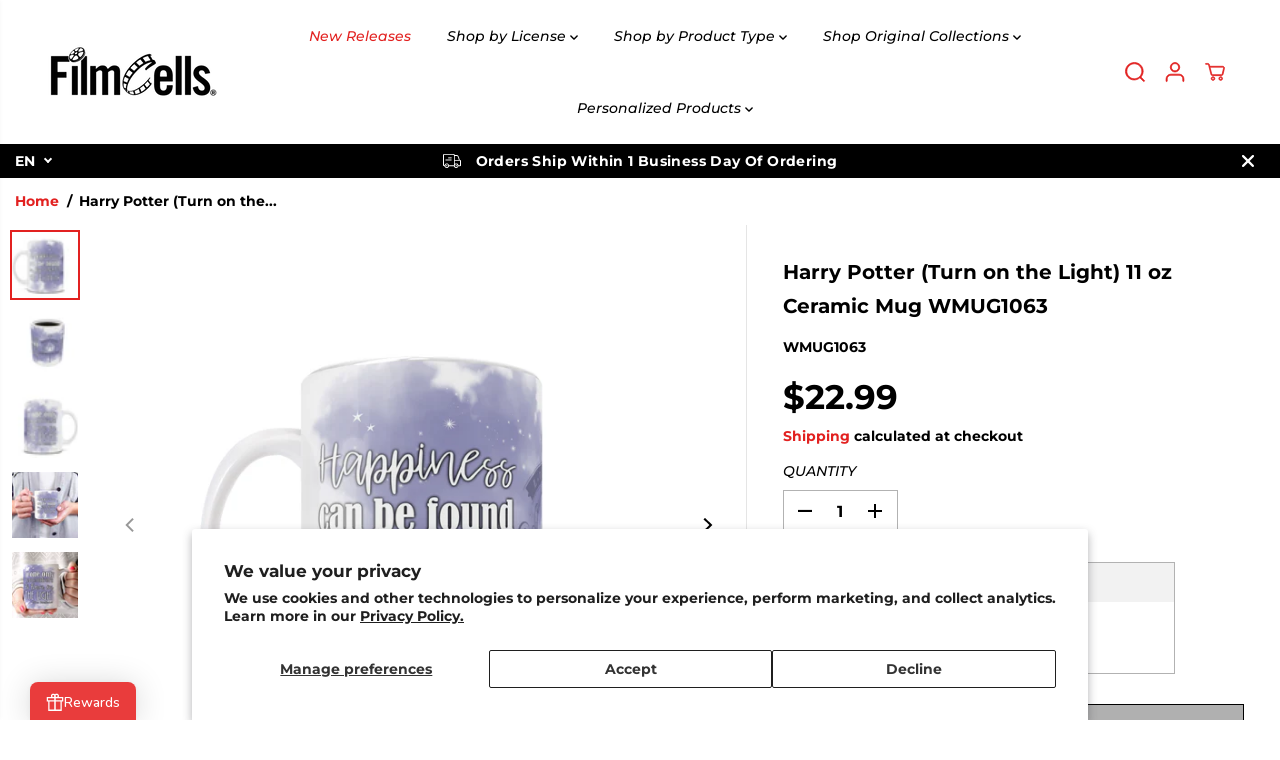

--- FILE ---
content_type: text/html; charset=utf-8
request_url: https://filmcellsltd.com/products/harry-potter-turn-on-the-light-11-oz-ceramic-mug-wmug1063
body_size: 110973
content:
<!doctype html>
<html class="no-js" lang="en">
  <head>
    <meta charset="utf-8">
    <meta http-equiv="X-UA-Compatible" content="IE=edge,chrome=1">
    <meta name="viewport" content="width=device-width,initial-scale=1"><meta property="og:site_name" content="FilmCellsLtd.com">
<meta property="og:url" content="https://filmcellsltd.com/products/harry-potter-turn-on-the-light-11-oz-ceramic-mug-wmug1063">
<meta property="og:title" content="Harry Potter (Turn on the Light) 11 oz Ceramic Mug WMUG1063">
<meta property="og:type" content="product">
<meta property="og:description" content="Harry Potter introduced many inspirational quotes on its pages over the years. One of the more memorable quotes to always pick you up is from Albus Dumbledore. Now, you can remember to always turn on the light to find happiness with this white ceramic mug.   11 oz ceramic mug  Microwave safe; for long lasting results, "><meta property="og:image:width" content="300"> <meta property="og:image:height" content="300"><meta property="og:image" content="https://filmcellsltd.com/cdn/shop/files/WMUG1063LEFT.jpg?v=1710364260&width=300"><meta property="og:image" content="https://filmcellsltd.com/cdn/shop/files/WMUG1063IMAGE2.jpg?v=1710364260&width=300"><meta property="og:image" content="https://filmcellsltd.com/cdn/shop/files/WMUG1063RIGHT.jpg?v=1710364260&width=300"><meta property="og:image:secure_url" content="https://filmcellsltd.com/cdn/shop/files/WMUG1063LEFT.jpg?v=1710364260&width=300"><meta property="og:image:secure_url" content="https://filmcellsltd.com/cdn/shop/files/WMUG1063IMAGE2.jpg?v=1710364260&width=300"><meta property="og:image:secure_url" content="https://filmcellsltd.com/cdn/shop/files/WMUG1063RIGHT.jpg?v=1710364260&width=300"><meta property="og:price:amount" content="22.99">
  <meta property="og:price:currency" content="USD">
  <script type="application/ld+json">
    {
      "@context": "http://schema.org",
      "@type": "Organization",
      "name": "FilmCellsLtd.com","sameAs": ["https:\/\/twitter.com\/filmcellsltd","https:\/\/www.facebook.com\/FilmCellsLtd","","https:\/\/www.instagram.com\/filmcellsltd\/","","","",""],
      "url":"https:\/\/filmcellsltd.com"}
  </script>
    <script type="application/ld+json">
      {"@context":"http:\/\/schema.org\/","@id":"\/products\/harry-potter-turn-on-the-light-11-oz-ceramic-mug-wmug1063#product","@type":"Product","brand":{"@type":"Brand","name":"Trend Setters Ltd."},"category":"Mugs","description":"Harry Potter introduced many inspirational quotes on its pages over the years. One of the more memorable quotes to always pick you up is from Albus Dumbledore. Now, you can remember to always turn on the light to find happiness with this white ceramic mug.\n \n\n11 oz ceramic mug \n\nMicrowave safe; for long lasting results, handwash only \n\nHigh-quality finish \n\nOfficially licensed artwork \n\nMade in the USA with imported parts\n\n\n© \u0026amp; ™ Warner Bros. Ent. (s19)\n","gtin":"5056212208593","image":"https:\/\/filmcellsltd.com\/cdn\/shop\/files\/WMUG1063LEFT.jpg?v=1710364260\u0026width=1920","name":"Harry Potter (Turn on the Light) 11 oz Ceramic Mug WMUG1063","offers":{"@id":"\/products\/harry-potter-turn-on-the-light-11-oz-ceramic-mug-wmug1063?variant=47016577433887#offer","@type":"Offer","availability":"http:\/\/schema.org\/InStock","price":"22.99","priceCurrency":"USD","url":"https:\/\/filmcellsltd.com\/products\/harry-potter-turn-on-the-light-11-oz-ceramic-mug-wmug1063?variant=47016577433887"},"sku":"WMUG1063","url":"https:\/\/filmcellsltd.com\/products\/harry-potter-turn-on-the-light-11-oz-ceramic-mug-wmug1063"}
    </script>
  
  

<meta name="twitter:site" content="@filmcellsltd"><meta name="twitter:card" content="summary_large_image">
<meta name="twitter:title" content="Harry Potter (Turn on the Light) 11 oz Ceramic Mug WMUG1063">
<meta name="twitter:description" content="Harry Potter introduced many inspirational quotes on its pages over the years. One of the more memorable quotes to always pick you up is from Albus Dumbledore. Now, you can remember to always turn on the light to find happiness with this white ceramic mug.   11 oz ceramic mug  Microwave safe; for long lasting results, ">
<link rel="canonical" href="https://filmcellsltd.com/products/harry-potter-turn-on-the-light-11-oz-ceramic-mug-wmug1063">
    <link rel="preconnect" href="https://cdn.shopify.com" crossorigin><link rel="icon" type="image/png" href="//filmcellsltd.com/cdn/shop/files/ClapperBoardLogo_100x100_8b1a785c-b7ca-467e-bb5e-fa4157ea8ee1.png?crop=center&height=32&v=1711654753&width=32">
      <link rel="shortcut-icon" type="image/png" href="//filmcellsltd.com/cdn/shop/files/ClapperBoardLogo_100x100_8b1a785c-b7ca-467e-bb5e-fa4157ea8ee1.png?crop=center&height=32&v=1711654753&width=32"><link rel="preconnect" href="https://fonts.shopifycdn.com" crossorigin><title>Harry Potter (Turn on the Light) 11 oz Ceramic Mug WMUG1063</title><meta name="description" content="Harry Potter introduced many inspirational quotes on its pages over the years. One of the more memorable quotes to always pick you up is from Albus Dumbledore. Now, you can remember to always turn on the light to find happiness with this white ceramic mug.   11 oz ceramic mug  Microwave safe; for long lasting results, "><script>window.performance && window.performance.mark && window.performance.mark('shopify.content_for_header.start');</script><meta name="google-site-verification" content="hTxAc4pfN2xX918BwAl0ooA0Q6fO1a2O0POogaBIq7U">
<meta name="facebook-domain-verification" content="4j2vdekoryux6iu48me5oh8abok9xd">
<meta id="shopify-digital-wallet" name="shopify-digital-wallet" content="/83305529631/digital_wallets/dialog">
<meta name="shopify-checkout-api-token" content="2278a52aa594c8437b4ce2401af79a27">
<meta id="in-context-paypal-metadata" data-shop-id="83305529631" data-venmo-supported="true" data-environment="production" data-locale="en_US" data-paypal-v4="true" data-currency="USD">
<link rel="alternate" type="application/json+oembed" href="https://filmcellsltd.com/products/harry-potter-turn-on-the-light-11-oz-ceramic-mug-wmug1063.oembed">
<script async="async" src="/checkouts/internal/preloads.js?locale=en-US"></script>
<link rel="preconnect" href="https://shop.app" crossorigin="anonymous">
<script async="async" src="https://shop.app/checkouts/internal/preloads.js?locale=en-US&shop_id=83305529631" crossorigin="anonymous"></script>
<script id="apple-pay-shop-capabilities" type="application/json">{"shopId":83305529631,"countryCode":"US","currencyCode":"USD","merchantCapabilities":["supports3DS"],"merchantId":"gid:\/\/shopify\/Shop\/83305529631","merchantName":"FilmCellsLtd.com","requiredBillingContactFields":["postalAddress","email","phone"],"requiredShippingContactFields":["postalAddress","email","phone"],"shippingType":"shipping","supportedNetworks":["visa","masterCard","amex"],"total":{"type":"pending","label":"FilmCellsLtd.com","amount":"1.00"},"shopifyPaymentsEnabled":true,"supportsSubscriptions":true}</script>
<script id="shopify-features" type="application/json">{"accessToken":"2278a52aa594c8437b4ce2401af79a27","betas":["rich-media-storefront-analytics"],"domain":"filmcellsltd.com","predictiveSearch":true,"shopId":83305529631,"locale":"en"}</script>
<script>var Shopify = Shopify || {};
Shopify.shop = "d98339-2.myshopify.com";
Shopify.locale = "en";
Shopify.currency = {"active":"USD","rate":"1.0"};
Shopify.country = "US";
Shopify.theme = {"name":"2\/24\/25 Test Yuva -- WPD_BDR","id":175167045919,"schema_name":"Yuva","schema_version":"12.3.3","theme_store_id":1615,"role":"main"};
Shopify.theme.handle = "null";
Shopify.theme.style = {"id":null,"handle":null};
Shopify.cdnHost = "filmcellsltd.com/cdn";
Shopify.routes = Shopify.routes || {};
Shopify.routes.root = "/";</script>
<script type="module">!function(o){(o.Shopify=o.Shopify||{}).modules=!0}(window);</script>
<script>!function(o){function n(){var o=[];function n(){o.push(Array.prototype.slice.apply(arguments))}return n.q=o,n}var t=o.Shopify=o.Shopify||{};t.loadFeatures=n(),t.autoloadFeatures=n()}(window);</script>
<script>
  window.ShopifyPay = window.ShopifyPay || {};
  window.ShopifyPay.apiHost = "shop.app\/pay";
  window.ShopifyPay.redirectState = null;
</script>
<script id="shop-js-analytics" type="application/json">{"pageType":"product"}</script>
<script defer="defer" async type="module" src="//filmcellsltd.com/cdn/shopifycloud/shop-js/modules/v2/client.init-shop-cart-sync_C5BV16lS.en.esm.js"></script>
<script defer="defer" async type="module" src="//filmcellsltd.com/cdn/shopifycloud/shop-js/modules/v2/chunk.common_CygWptCX.esm.js"></script>
<script type="module">
  await import("//filmcellsltd.com/cdn/shopifycloud/shop-js/modules/v2/client.init-shop-cart-sync_C5BV16lS.en.esm.js");
await import("//filmcellsltd.com/cdn/shopifycloud/shop-js/modules/v2/chunk.common_CygWptCX.esm.js");

  window.Shopify.SignInWithShop?.initShopCartSync?.({"fedCMEnabled":true,"windoidEnabled":true});

</script>
<script>
  window.Shopify = window.Shopify || {};
  if (!window.Shopify.featureAssets) window.Shopify.featureAssets = {};
  window.Shopify.featureAssets['shop-js'] = {"shop-cart-sync":["modules/v2/client.shop-cart-sync_ZFArdW7E.en.esm.js","modules/v2/chunk.common_CygWptCX.esm.js"],"init-fed-cm":["modules/v2/client.init-fed-cm_CmiC4vf6.en.esm.js","modules/v2/chunk.common_CygWptCX.esm.js"],"shop-button":["modules/v2/client.shop-button_tlx5R9nI.en.esm.js","modules/v2/chunk.common_CygWptCX.esm.js"],"shop-cash-offers":["modules/v2/client.shop-cash-offers_DOA2yAJr.en.esm.js","modules/v2/chunk.common_CygWptCX.esm.js","modules/v2/chunk.modal_D71HUcav.esm.js"],"init-windoid":["modules/v2/client.init-windoid_sURxWdc1.en.esm.js","modules/v2/chunk.common_CygWptCX.esm.js"],"shop-toast-manager":["modules/v2/client.shop-toast-manager_ClPi3nE9.en.esm.js","modules/v2/chunk.common_CygWptCX.esm.js"],"init-shop-email-lookup-coordinator":["modules/v2/client.init-shop-email-lookup-coordinator_B8hsDcYM.en.esm.js","modules/v2/chunk.common_CygWptCX.esm.js"],"init-shop-cart-sync":["modules/v2/client.init-shop-cart-sync_C5BV16lS.en.esm.js","modules/v2/chunk.common_CygWptCX.esm.js"],"avatar":["modules/v2/client.avatar_BTnouDA3.en.esm.js"],"pay-button":["modules/v2/client.pay-button_FdsNuTd3.en.esm.js","modules/v2/chunk.common_CygWptCX.esm.js"],"init-customer-accounts":["modules/v2/client.init-customer-accounts_DxDtT_ad.en.esm.js","modules/v2/client.shop-login-button_C5VAVYt1.en.esm.js","modules/v2/chunk.common_CygWptCX.esm.js","modules/v2/chunk.modal_D71HUcav.esm.js"],"init-shop-for-new-customer-accounts":["modules/v2/client.init-shop-for-new-customer-accounts_ChsxoAhi.en.esm.js","modules/v2/client.shop-login-button_C5VAVYt1.en.esm.js","modules/v2/chunk.common_CygWptCX.esm.js","modules/v2/chunk.modal_D71HUcav.esm.js"],"shop-login-button":["modules/v2/client.shop-login-button_C5VAVYt1.en.esm.js","modules/v2/chunk.common_CygWptCX.esm.js","modules/v2/chunk.modal_D71HUcav.esm.js"],"init-customer-accounts-sign-up":["modules/v2/client.init-customer-accounts-sign-up_CPSyQ0Tj.en.esm.js","modules/v2/client.shop-login-button_C5VAVYt1.en.esm.js","modules/v2/chunk.common_CygWptCX.esm.js","modules/v2/chunk.modal_D71HUcav.esm.js"],"shop-follow-button":["modules/v2/client.shop-follow-button_Cva4Ekp9.en.esm.js","modules/v2/chunk.common_CygWptCX.esm.js","modules/v2/chunk.modal_D71HUcav.esm.js"],"checkout-modal":["modules/v2/client.checkout-modal_BPM8l0SH.en.esm.js","modules/v2/chunk.common_CygWptCX.esm.js","modules/v2/chunk.modal_D71HUcav.esm.js"],"lead-capture":["modules/v2/client.lead-capture_Bi8yE_yS.en.esm.js","modules/v2/chunk.common_CygWptCX.esm.js","modules/v2/chunk.modal_D71HUcav.esm.js"],"shop-login":["modules/v2/client.shop-login_D6lNrXab.en.esm.js","modules/v2/chunk.common_CygWptCX.esm.js","modules/v2/chunk.modal_D71HUcav.esm.js"],"payment-terms":["modules/v2/client.payment-terms_CZxnsJam.en.esm.js","modules/v2/chunk.common_CygWptCX.esm.js","modules/v2/chunk.modal_D71HUcav.esm.js"]};
</script>
<script>(function() {
  var isLoaded = false;
  function asyncLoad() {
    if (isLoaded) return;
    isLoaded = true;
    var urls = ["https:\/\/a.mailmunch.co\/widgets\/site-1068157-ad7ed38840a60f3db26f46109f631a0354fec5b0.js?shop=d98339-2.myshopify.com","https:\/\/chimpstatic.com\/mcjs-connected\/js\/users\/8a776dbc680b07d0fac679e74\/186ade6e4989c2a94520a0e00.js?shop=d98339-2.myshopify.com","https:\/\/cdn.customily.com\/shopify\/static\/customily.shopify.script.js?shop=d98339-2.myshopify.com"];
    for (var i = 0; i < urls.length; i++) {
      var s = document.createElement('script');
      s.type = 'text/javascript';
      s.async = true;
      s.src = urls[i];
      var x = document.getElementsByTagName('script')[0];
      x.parentNode.insertBefore(s, x);
    }
  };
  if(window.attachEvent) {
    window.attachEvent('onload', asyncLoad);
  } else {
    window.addEventListener('load', asyncLoad, false);
  }
})();</script>
<script id="__st">var __st={"a":83305529631,"offset":-21600,"reqid":"abed1220-aec1-4da2-9bbd-79d7dc25842c-1768695733","pageurl":"filmcellsltd.com\/products\/harry-potter-turn-on-the-light-11-oz-ceramic-mug-wmug1063","u":"60b71d55106b","p":"product","rtyp":"product","rid":8740933533983};</script>
<script>window.ShopifyPaypalV4VisibilityTracking = true;</script>
<script id="captcha-bootstrap">!function(){'use strict';const t='contact',e='account',n='new_comment',o=[[t,t],['blogs',n],['comments',n],[t,'customer']],c=[[e,'customer_login'],[e,'guest_login'],[e,'recover_customer_password'],[e,'create_customer']],r=t=>t.map((([t,e])=>`form[action*='/${t}']:not([data-nocaptcha='true']) input[name='form_type'][value='${e}']`)).join(','),a=t=>()=>t?[...document.querySelectorAll(t)].map((t=>t.form)):[];function s(){const t=[...o],e=r(t);return a(e)}const i='password',u='form_key',d=['recaptcha-v3-token','g-recaptcha-response','h-captcha-response',i],f=()=>{try{return window.sessionStorage}catch{return}},m='__shopify_v',_=t=>t.elements[u];function p(t,e,n=!1){try{const o=window.sessionStorage,c=JSON.parse(o.getItem(e)),{data:r}=function(t){const{data:e,action:n}=t;return t[m]||n?{data:e,action:n}:{data:t,action:n}}(c);for(const[e,n]of Object.entries(r))t.elements[e]&&(t.elements[e].value=n);n&&o.removeItem(e)}catch(o){console.error('form repopulation failed',{error:o})}}const l='form_type',E='cptcha';function T(t){t.dataset[E]=!0}const w=window,h=w.document,L='Shopify',v='ce_forms',y='captcha';let A=!1;((t,e)=>{const n=(g='f06e6c50-85a8-45c8-87d0-21a2b65856fe',I='https://cdn.shopify.com/shopifycloud/storefront-forms-hcaptcha/ce_storefront_forms_captcha_hcaptcha.v1.5.2.iife.js',D={infoText:'Protected by hCaptcha',privacyText:'Privacy',termsText:'Terms'},(t,e,n)=>{const o=w[L][v],c=o.bindForm;if(c)return c(t,g,e,D).then(n);var r;o.q.push([[t,g,e,D],n]),r=I,A||(h.body.append(Object.assign(h.createElement('script'),{id:'captcha-provider',async:!0,src:r})),A=!0)});var g,I,D;w[L]=w[L]||{},w[L][v]=w[L][v]||{},w[L][v].q=[],w[L][y]=w[L][y]||{},w[L][y].protect=function(t,e){n(t,void 0,e),T(t)},Object.freeze(w[L][y]),function(t,e,n,w,h,L){const[v,y,A,g]=function(t,e,n){const i=e?o:[],u=t?c:[],d=[...i,...u],f=r(d),m=r(i),_=r(d.filter((([t,e])=>n.includes(e))));return[a(f),a(m),a(_),s()]}(w,h,L),I=t=>{const e=t.target;return e instanceof HTMLFormElement?e:e&&e.form},D=t=>v().includes(t);t.addEventListener('submit',(t=>{const e=I(t);if(!e)return;const n=D(e)&&!e.dataset.hcaptchaBound&&!e.dataset.recaptchaBound,o=_(e),c=g().includes(e)&&(!o||!o.value);(n||c)&&t.preventDefault(),c&&!n&&(function(t){try{if(!f())return;!function(t){const e=f();if(!e)return;const n=_(t);if(!n)return;const o=n.value;o&&e.removeItem(o)}(t);const e=Array.from(Array(32),(()=>Math.random().toString(36)[2])).join('');!function(t,e){_(t)||t.append(Object.assign(document.createElement('input'),{type:'hidden',name:u})),t.elements[u].value=e}(t,e),function(t,e){const n=f();if(!n)return;const o=[...t.querySelectorAll(`input[type='${i}']`)].map((({name:t})=>t)),c=[...d,...o],r={};for(const[a,s]of new FormData(t).entries())c.includes(a)||(r[a]=s);n.setItem(e,JSON.stringify({[m]:1,action:t.action,data:r}))}(t,e)}catch(e){console.error('failed to persist form',e)}}(e),e.submit())}));const S=(t,e)=>{t&&!t.dataset[E]&&(n(t,e.some((e=>e===t))),T(t))};for(const o of['focusin','change'])t.addEventListener(o,(t=>{const e=I(t);D(e)&&S(e,y())}));const B=e.get('form_key'),M=e.get(l),P=B&&M;t.addEventListener('DOMContentLoaded',(()=>{const t=y();if(P)for(const e of t)e.elements[l].value===M&&p(e,B);[...new Set([...A(),...v().filter((t=>'true'===t.dataset.shopifyCaptcha))])].forEach((e=>S(e,t)))}))}(h,new URLSearchParams(w.location.search),n,t,e,['guest_login'])})(!0,!0)}();</script>
<script integrity="sha256-4kQ18oKyAcykRKYeNunJcIwy7WH5gtpwJnB7kiuLZ1E=" data-source-attribution="shopify.loadfeatures" defer="defer" src="//filmcellsltd.com/cdn/shopifycloud/storefront/assets/storefront/load_feature-a0a9edcb.js" crossorigin="anonymous"></script>
<script crossorigin="anonymous" defer="defer" src="//filmcellsltd.com/cdn/shopifycloud/storefront/assets/shopify_pay/storefront-65b4c6d7.js?v=20250812"></script>
<script data-source-attribution="shopify.dynamic_checkout.dynamic.init">var Shopify=Shopify||{};Shopify.PaymentButton=Shopify.PaymentButton||{isStorefrontPortableWallets:!0,init:function(){window.Shopify.PaymentButton.init=function(){};var t=document.createElement("script");t.src="https://filmcellsltd.com/cdn/shopifycloud/portable-wallets/latest/portable-wallets.en.js",t.type="module",document.head.appendChild(t)}};
</script>
<script data-source-attribution="shopify.dynamic_checkout.buyer_consent">
  function portableWalletsHideBuyerConsent(e){var t=document.getElementById("shopify-buyer-consent"),n=document.getElementById("shopify-subscription-policy-button");t&&n&&(t.classList.add("hidden"),t.setAttribute("aria-hidden","true"),n.removeEventListener("click",e))}function portableWalletsShowBuyerConsent(e){var t=document.getElementById("shopify-buyer-consent"),n=document.getElementById("shopify-subscription-policy-button");t&&n&&(t.classList.remove("hidden"),t.removeAttribute("aria-hidden"),n.addEventListener("click",e))}window.Shopify?.PaymentButton&&(window.Shopify.PaymentButton.hideBuyerConsent=portableWalletsHideBuyerConsent,window.Shopify.PaymentButton.showBuyerConsent=portableWalletsShowBuyerConsent);
</script>
<script>
  function portableWalletsCleanup(e){e&&e.src&&console.error("Failed to load portable wallets script "+e.src);var t=document.querySelectorAll("shopify-accelerated-checkout .shopify-payment-button__skeleton, shopify-accelerated-checkout-cart .wallet-cart-button__skeleton"),e=document.getElementById("shopify-buyer-consent");for(let e=0;e<t.length;e++)t[e].remove();e&&e.remove()}function portableWalletsNotLoadedAsModule(e){e instanceof ErrorEvent&&"string"==typeof e.message&&e.message.includes("import.meta")&&"string"==typeof e.filename&&e.filename.includes("portable-wallets")&&(window.removeEventListener("error",portableWalletsNotLoadedAsModule),window.Shopify.PaymentButton.failedToLoad=e,"loading"===document.readyState?document.addEventListener("DOMContentLoaded",window.Shopify.PaymentButton.init):window.Shopify.PaymentButton.init())}window.addEventListener("error",portableWalletsNotLoadedAsModule);
</script>

<script type="module" src="https://filmcellsltd.com/cdn/shopifycloud/portable-wallets/latest/portable-wallets.en.js" onError="portableWalletsCleanup(this)" crossorigin="anonymous"></script>
<script nomodule>
  document.addEventListener("DOMContentLoaded", portableWalletsCleanup);
</script>

<script id='scb4127' type='text/javascript' async='' src='https://filmcellsltd.com/cdn/shopifycloud/privacy-banner/storefront-banner.js'></script><link id="shopify-accelerated-checkout-styles" rel="stylesheet" media="screen" href="https://filmcellsltd.com/cdn/shopifycloud/portable-wallets/latest/accelerated-checkout-backwards-compat.css" crossorigin="anonymous">
<style id="shopify-accelerated-checkout-cart">
        #shopify-buyer-consent {
  margin-top: 1em;
  display: inline-block;
  width: 100%;
}

#shopify-buyer-consent.hidden {
  display: none;
}

#shopify-subscription-policy-button {
  background: none;
  border: none;
  padding: 0;
  text-decoration: underline;
  font-size: inherit;
  cursor: pointer;
}

#shopify-subscription-policy-button::before {
  box-shadow: none;
}

      </style>

<script>window.performance && window.performance.mark && window.performance.mark('shopify.content_for_header.end');</script>
    <script>
      document.documentElement.className = document.documentElement.className.replace('no-js', 'js');
    </script><style>
  /*============= page loader css start ========*/
  .yv-page-loader {
    position: fixed;
    width: 100%;
    height: 100%;
    background-color: rgba(255, 255, 255, 1);
    left: 0;
    top: 0;
    display: flex;
    align-items: center;
    justify-content: center;
    z-index: 99;
    opacity: 0;
    transform: translateY(-100%);
  }
  .page-loading .yv-page-loader {
    opacity: 1;
    transform: translateY(0);
  }
  .yv-page-loader img {
    max-width: 100px;
  }
  /*============= page loader css end ========*/
</style>
<style data-shopify>
  @font-face {
  font-family: Montserrat;
  font-weight: 500;
  font-style: italic;
  font-display: swap;
  src: url("//filmcellsltd.com/cdn/fonts/montserrat/montserrat_i5.d3a783eb0cc26f2fda1e99d1dfec3ebaea1dc164.woff2") format("woff2"),
       url("//filmcellsltd.com/cdn/fonts/montserrat/montserrat_i5.76d414ea3d56bb79ef992a9c62dce2e9063bc062.woff") format("woff");
}

  @font-face {
  font-family: Montserrat;
  font-weight: 700;
  font-style: italic;
  font-display: swap;
  src: url("//filmcellsltd.com/cdn/fonts/montserrat/montserrat_i7.a0d4a463df4f146567d871890ffb3c80408e7732.woff2") format("woff2"),
       url("//filmcellsltd.com/cdn/fonts/montserrat/montserrat_i7.f6ec9f2a0681acc6f8152c40921d2a4d2e1a2c78.woff") format("woff");
}

  @font-face {
  font-family: Montserrat;
  font-weight: 500;
  font-style: italic;
  font-display: swap;
  src: url("//filmcellsltd.com/cdn/fonts/montserrat/montserrat_i5.d3a783eb0cc26f2fda1e99d1dfec3ebaea1dc164.woff2") format("woff2"),
       url("//filmcellsltd.com/cdn/fonts/montserrat/montserrat_i5.76d414ea3d56bb79ef992a9c62dce2e9063bc062.woff") format("woff");
}

  @font-face {
  font-family: Montserrat;
  font-weight: 700;
  font-style: italic;
  font-display: swap;
  src: url("//filmcellsltd.com/cdn/fonts/montserrat/montserrat_i7.a0d4a463df4f146567d871890ffb3c80408e7732.woff2") format("woff2"),
       url("//filmcellsltd.com/cdn/fonts/montserrat/montserrat_i7.f6ec9f2a0681acc6f8152c40921d2a4d2e1a2c78.woff") format("woff");
}

  @font-face {
  font-family: Montserrat;
  font-weight: 700;
  font-style: normal;
  font-display: swap;
  src: url("//filmcellsltd.com/cdn/fonts/montserrat/montserrat_n7.3c434e22befd5c18a6b4afadb1e3d77c128c7939.woff2") format("woff2"),
       url("//filmcellsltd.com/cdn/fonts/montserrat/montserrat_n7.5d9fa6e2cae713c8fb539a9876489d86207fe957.woff") format("woff");
}

  @font-face {
  font-family: Montserrat;
  font-weight: 700;
  font-style: italic;
  font-display: swap;
  src: url("//filmcellsltd.com/cdn/fonts/montserrat/montserrat_i7.a0d4a463df4f146567d871890ffb3c80408e7732.woff2") format("woff2"),
       url("//filmcellsltd.com/cdn/fonts/montserrat/montserrat_i7.f6ec9f2a0681acc6f8152c40921d2a4d2e1a2c78.woff") format("woff");
}

  @font-face {
  font-family: Lato;
  font-weight: 400;
  font-style: normal;
  font-display: swap;
  src: url("//filmcellsltd.com/cdn/fonts/lato/lato_n4.c3b93d431f0091c8be23185e15c9d1fee1e971c5.woff2") format("woff2"),
       url("//filmcellsltd.com/cdn/fonts/lato/lato_n4.d5c00c781efb195594fd2fd4ad04f7882949e327.woff") format("woff");
}

  @font-face {
  font-family: Lato;
  font-weight: 700;
  font-style: normal;
  font-display: swap;
  src: url("//filmcellsltd.com/cdn/fonts/lato/lato_n7.900f219bc7337bc57a7a2151983f0a4a4d9d5dcf.woff2") format("woff2"),
       url("//filmcellsltd.com/cdn/fonts/lato/lato_n7.a55c60751adcc35be7c4f8a0313f9698598612ee.woff") format("woff");
}

  @font-face {
  font-family: Lato;
  font-weight: 400;
  font-style: italic;
  font-display: swap;
  src: url("//filmcellsltd.com/cdn/fonts/lato/lato_i4.09c847adc47c2fefc3368f2e241a3712168bc4b6.woff2") format("woff2"),
       url("//filmcellsltd.com/cdn/fonts/lato/lato_i4.3c7d9eb6c1b0a2bf62d892c3ee4582b016d0f30c.woff") format("woff");
}

  :root {
    --body-background: #ffffff;
    --gray: #cfcbcb;
    --dark-gray: #747474;
    --green:#6cad61;
    --red:#ec7c7c;
    --heading-font-family:Montserrat,sans-serif;
    --heading-font-weight:700;
    --heading-font-style:normal;
    --font-family:Montserrat,sans-serif;
    --font-weight:500;
    --font-style:italic;
    --body-font-weight-bold: 300;
    --accent-font-family: Lato,sans-serif;
    --accent_spacing: 0.025em;
    --accent-font-style:normal; ;
    --accent_line_height: 1.6;
    --accent-font-weight: 400;
    --thin:100;
    --light:300;
    --normal:400;
    --medium:500;
    --semibold:600;
    --bold:700;
    --extrabold:900;
    --theme-color: #E22120;
    --theme-light-color: rgba(226, 33, 32, 0.1);
    --colorTextBody: #000000;
    --colorLightTextBody: rgba(0, 0, 0, 0.5);
    --colorXlightTextBody: rgba(0, 0, 0, 0.3);
    --colorXXlightTextBody: rgba(0, 0, 0, 0.1);
    --cartDotColor: #efb34c;
    --cartDotColorLight:rgba(239, 179, 76, 0.3);
    --cartDotColorNull:rgba(239, 179, 76, 0);
    --colorBtnPrimary: #b0b0b0;
    --colorBtnPrimaryText: #000000;
    --colorBtnPrimaryBorder: #000000;
    --colorBtnSecondary: #ffffff;
    --colorBtnSecondaryText:#000000;
    --colorBtnSecondaryBorder:#000000;
    --primaryColorBody: #ffffff;
    --saleBadgeBg:#efb34c;
    --saleBadgeText:#ffffff;
    --soldBadgeBg:#E22120;
    --soldBadgeText:#000000;
    --preorderBadgeBg:#E22120;
    --preorderBadgeText:#ffffff;
    --customBadgeBg:#000000;
    --customBadgeText:#ffffff;
    --secondaryColorBody: #E22120;
    --product-grid-image-size:cover;
    --primaryCardBackground: #ffffff;
    --secondaryCardBackground: #ffffff;
    --tertiaryCardBackground: #ffffff;
    --quaternaryCardBackground: #ffffff;
    --gradientCardBackground: #ffffff;
    --cardRadius: 10px;
    --inputRadius: 10px;
    --primaryBorderColor: #000000;
    --secondaryBorderColor: #000000;
    --tertiaryBorderColor: #000000;
    --quaternaryBorderColor: #000000;
    --gradientBorderColor: ;
    
--primarySocialIconBg:#e6e6e6;
      --primaryAlternateBg:#f2f2f2;--secondarySocialIconBg:#e84e4d;--tertiarySocialIconBg:#1a1a1a;--quaternarySocialIconBg:#77cdcb;--secondarycolorTextBody: #000000;
    --secondaryColorLightTextBody: rgba(0, 0, 0, 0.5);
    --secondaryColorXlightTextBody: rgba(0, 0, 0, 0.3);
    --secondary_heading_color: #000000;
    --tertiaryColorBody:#000000;
    --tertiarycolorTextBody: #ffffff;
    --tertiaryColorLightTextBody: rgba(255, 255, 255, 0.5);
    --tertiaryColorXlightTextBody: rgba(255, 255, 255, 0.3);
    --tertiary_heading_color: #ffffff;
    --gradientColorBody: radial-gradient(rgba(255, 255, 255, 1), rgba(238, 238, 238, 1) 100%);
    --quaternaryColorBody: #9cdbd9;
    --quaternarycolorTextBody: #181818;
    --quaternaryColorLightTextBody: rgba(24, 24, 24, 0.5);
    --quaternaryColorXlightTextBody: rgba(24, 24, 24, 0.3);
    --quaternary_heading_color: #000000;
    --colorImageBg: #ffffff;
    --colorImageBorder: #eee;
    --productImageBorder:0;
    --articleImageBorder:0;
    --collectionImageBorder:0;
    --colorTextSavings: #E22120;
    --colorBgSavings: #ffd1d1;
    --heading_color: #000000;
    --heading_base_size: 1.0;
    --heading_spacing: 0.0em;
    --heading_line_height: 1.7;
    --base_spacing: 0.0em;
    --base_line_height: 1.4;
    --text_base_size: 1.0;
    --buttonRadius: 0px;
    --productGridRadius: 20px;
    --headingTextTransform:;
    --buttonFontFamily: var(--font-family);
    --buttonFontStyle: var(--font-style);
    --buttonFontWeight: var(--font-weight);
    --variantFontFamily: var(--font-family);
    --variantFontStyle: var(--font-style);
    --variantFontWeight: var(--font-weight);
    --filtersHeadingFontFamily: var(--font-family);
    --filtersHeadingFontStyle: var(--font-style);
    --filtersHeadingFontWeight: var(--font-weight);
    --priceFontFamily: var(--font-family);
    --priceFontStyle: var(--font-style);
    --priceFontWeight: var(--font-weight);
    --tabHeadingFontFamily: var(--font-family);
    --tabHeadingFontStyle: var(--font-style);
    --tabHeadingFontWeight: var(--font-weight);
    --tabHeadingTextTransform:;
    --navigationFontFamily: var(--font-family);
    --navigationFontStyle: var(--font-style);
    --navigationFontWeight: var(--font-weight);
    --navigationTextTransform:;
    --variantTextTransform:uppercase;
    --xsmallText:calc(var(--text_base_size) * 10px);
    --smallText: calc(var(--text_base_size) * 12px);
    --text: calc(var(--text_base_size) * 14px);
    --mediumText: calc(var(--text_base_size) * 16px);
    --largeText: calc(var(--text_base_size) * 18px);
    --xlargeText:  calc(var(--text_base_size) * 20px);
    --buttonAnimationDirection:translateX(-100%);
  }
  @media (min-width:1025px) {
        
    .button:before,
    .pdp-action-container button.shopify-payment-button__button--hidden:before,
    .pdp-action-container button.shopify-payment-button__button:before,
    .tertiary-button:before {
        content: "";
        position: absolute;top:0;
          right:0;
          width:0;
          height:100%;z-index: -1;
        transition: 0.6s ease-in-out;
    }
    .button:hover:before,
    .pdp-action-container button.shopify-payment-button__button--hidden:hover:before,
    .pdp-action-container button.shopify-payment-button__button:hover:before,
    .secondary-button:hover:before {right:auto;
        left:0;
        width:100%;}
    
  }
  .yv-product-title{
    opacity:1.0;
  } 
  .countryflags { display:flex; height: 20px; flex-shrink: 0; filter: drop-shadow(0px 2px 3px rgb(0 0 0 / 0.1)); }
  .countryflag__AD { background-position: 0 0; } .countryflag__AE { background-position: -21px 0; } .countryflag__AF {
  background-position: 0 -21px; } .countryflag__African_nion { background-position: -21px -21px; } .countryflag__AG {
  background-position: -42px 0; } .countryflag__AI { background-position: -42px -21px; } .countryflag__AL {
  background-position: 0 -42px; } .countryflag__AM { background-position: -21px -42px; } .countryflag__AMS {
  background-position: -42px -42px; } .countryflag__AO { background-position: -63px 0; } .countryflag__AQ {
  background-position: -63px -21px; } .countryflag__AR { background-position: -63px -42px; } .countryflag__AS {
  background-position: 0 -63px; } .countryflag__AT { background-position: -21px -63px; } .countryflag__AU {
  background-position: -42px -63px; } .countryflag__AW { background-position: -63px -63px; } .countryflag__AX {
  background-position: -84px 0; } .countryflag__AZ { background-position: -84px -21px; } .countryflag__BA {
  background-position: -84px -42px; } .countryflag__BB { background-position: -84px -63px; } .countryflag__BD {
  background-position: 0 -84px; } .countryflag__BE { background-position: -21px -84px; } .countryflag__BF {
  background-position: -42px -84px; } .countryflag__BG { background-position: -63px -84px; } .countryflag__BH {
  background-position: -84px -84px; } .countryflag__BI { background-position: -105px 0; } .countryflag__BJ {
  background-position: -105px -21px; } .countryflag__BL { background-position: -105px -42px; } .countryflag__BM {
  background-position: -105px -63px; } .countryflag__BN { background-position: -105px -84px; } .countryflag__BO {
  background-position: 0 -105px; } .countryflag__BQ-BO { background-position: -21px -105px; } .countryflag__BQ-SA {
  background-position: -42px -105px; } .countryflag__BQ-SE { background-position: -63px -105px; } .countryflag__BR {
  background-position: -84px -105px; } .countryflag__BS { background-position: -105px -105px; } .countryflag__BT {
  background-position: -126px 0; } .countryflag__BV { background-position: -126px -21px; } .countryflag__BW {
  background-position: -126px -42px; } .countryflag__BY { background-position: -126px -63px; } .countryflag__BZ {
  background-position: -126px -84px; } .countryflag__CA { background-position: -126px -105px; } .countryflag__CC {
  background-position: 0 -126px; } .countryflag__CD { background-position: -21px -126px; } .countryflag__CF {
  background-position: -42px -126px; } .countryflag__CG { background-position: -63px -126px; } .countryflag__CH {
  background-position: -84px -126px; } .countryflag__CI { background-position: -105px -126px; } .countryflag__CK {
  background-position: -126px -126px; } .countryflag__CL { background-position: -147px 0; } .countryflag__CM {
  background-position: -147px -21px; } .countryflag__CN { background-position: -147px -42px; } .countryflag__CO {
  background-position: -147px -63px; } .countryflag__CR { background-position: -147px -84px; } .countryflag__CU {
  background-position: -147px -105px; } .countryflag__CV { background-position: -147px -126px; } .countryflag__CW {
  background-position: 0 -147px; } .countryflag__CX { background-position: -21px -147px; } .countryflag__CY {
  background-position: -42px -147px; } .countryflag__CZ { background-position: -63px -147px; } .countryflag__DE {
  background-position: -84px -147px; } .countryflag__DJ { background-position: -105px -147px; } .countryflag__DK {
  background-position: -126px -147px; } .countryflag__DM { background-position: -147px -147px; } .countryflag__DO {
  background-position: -168px 0; } .countryflag__DZ { background-position: -168px -21px; } .countryflag__EC {
  background-position: -168px -42px; } .countryflag__EE { background-position: -168px -63px; } .countryflag__EG {
  background-position: -168px -84px; } .countryflag__EH { background-position: -168px -105px; } .countryflag__ER {
  background-position: -168px -126px; } .countryflag__ES { background-position: -168px -147px; } .countryflag__ET {
  background-position: 0 -168px; } .countryflag__EUROPE { background-position: -21px -168px; } .countryflag__FI {
  background-position: -42px -168px; } .countryflag__FJ { background-position: -63px -168px; } .countryflag__FK {
  background-position: -84px -168px; } .countryflag__FM { background-position: -105px -168px; } .countryflag__FO {
  background-position: -126px -168px; } .countryflag__FR { background-position: -147px -168px; } .countryflag__GA {
  background-position: -168px -168px; } .countryflag__GB { background-position: -189px -63px; } .countryflag__GB-NIR {
  background-position: -189px -21px; } .countryflag__GB-SCT { background-position: -189px -42px; } .countryflag__GB-UKM {
  background-position: -189px -63px; } .countryflag__GB-WLS { background-position: -189px -84px; } .countryflag__GD {
  background-position: -189px -105px; } .countryflag__GE { background-position: -189px -126px; } .countryflag__GF {
  background-position: -189px -147px; } .countryflag__GG { background-position: -189px -168px; } .countryflag__GH {
  background-position: 0 -189px; } .countryflag__GI { background-position: -21px -189px; } .countryflag__GL {
  background-position: -42px -189px; } .countryflag__GM { background-position: -63px -189px; } .countryflag__GN {
  background-position: -84px -189px; } .countryflag__GP { background-position: -105px -189px; } .countryflag__GP {
  background-position: -126px -189px; } .countryflag__GQ { background-position: -147px -189px; } .countryflag__GR {
  background-position: -168px -189px; } .countryflag__GS { background-position: -189px -189px; } .countryflag__GT {
  background-position: -210px 0; } .countryflag__GU { background-position: -210px -21px; } .countryflag__GW {
  background-position: -210px -42px; } .countryflag__GY { background-position: -210px -63px; } .countryflag__HK {
  background-position: -210px -84px; } .countryflag__HM { background-position: -210px -105px; } .countryflag__HN {
  background-position: -210px -126px; } .countryflag__HR { background-position: -210px -147px; } .countryflag__HT {
  background-position: -210px -168px; } .countryflag__HU { background-position: -210px -189px; } .countryflag__ID {
  background-position: 0 -210px; } .countryflag__IE { background-position: -21px -210px; } .countryflag__IL {
  background-position: -42px -210px; } .countryflag__IM { background-position: -63px -210px; } .countryflag__IN {
  background-position: -84px -210px; } .countryflag__IO { background-position: -105px -210px; } .countryflag__IQ {
  background-position: -126px -210px; } .countryflag__IR { background-position: -147px -210px; } .countryflag__IS {
  background-position: -168px -210px; } .countryflag__IT { background-position: -189px -210px; } .countryflag__JE {
  background-position: -210px -210px; } .countryflag__JM { background-position: -231px 0; } .countryflag__JO {
  background-position: -231px -21px; } .countryflag__JP { background-position: -231px -42px; } .countryflag__KG {
  background-position: -231px -63px; } .countryflag__KH { background-position: -231px -84px; } .countryflag__KI {
  background-position: -231px -105px; } .countryflag__KM { background-position: -231px -126px; } .countryflag__KN {
  background-position: -231px -147px; } .countryflag__KN-SK { background-position: -231px -168px; } .countryflag__KP {
  background-position: -231px -189px; } .countryflag__KR { background-position: -231px -210px; } .countryflag__KW {
  background-position: 0 -231px; } .countryflag__KY { background-position: -21px -231px; } .countryflag__KZ {
  background-position: -42px -231px; } .countryflag__LA { background-position: -63px -231px; } .countryflag__LB {
  background-position: -84px -231px; } .countryflag__LC { background-position: -105px -231px; } .countryflag__LI {
  background-position: -126px -231px; } .countryflag__LK { background-position: -147px -231px; } .countryflag__LR {
  background-position: -168px -231px; } .countryflag__LS { background-position: -189px -231px; } .countryflag__LT {
  background-position: -210px -231px; } .countryflag__LU { background-position: -231px -231px; } .countryflag__LV {
  background-position: -252px 0; } .countryflag__LY { background-position: -252px -21px; } .countryflag__MA {
  background-position: -252px -42px; } .countryflag__MC { background-position: -252px -63px; } .countryflag__MD {
  background-position: -252px -84px; } .countryflag__ME { background-position: -252px -105px; } .countryflag__MF {
  background-position: -252px -126px; } .countryflag__MG { background-position: -252px -147px; } .countryflag__MH {
  background-position: -252px -168px; } .countryflag__MK { background-position: -252px -189px; } .countryflag__ML {
  background-position: -252px -210px; } .countryflag__MM { background-position: -252px -231px; } .countryflag__MN {
  background-position: 0 -252px; } .countryflag__MO { background-position: -21px -252px; } .countryflag__MP {
  background-position: -42px -252px; } .countryflag__MQ { background-position: -63px -252px; } .countryflag__MQ-UNF {
  background-position: -84px -252px; } .countryflag__MR { background-position: -105px -252px; } .countryflag__MS {
  background-position: -126px -252px; } .countryflag__MT { background-position: -147px -252px; } .countryflag__MU {
  background-position: -168px -252px; } .countryflag__MV { background-position: -189px -252px; } .countryflag__MW {
  background-position: -210px -252px; } .countryflag__MX { background-position: -231px -252px; } .countryflag__MY {
  background-position: -252px -252px; } .countryflag__MZ { background-position: -273px 0; } .countryflag__NA {
  background-position: -273px -21px; } .countryflag__NC { background-position: -273px -42px; } .countryflag__NE {
  background-position: -273px -63px; } .countryflag__NF { background-position: -273px -84px; } .countryflag__NG {
  background-position: -273px -105px; } .countryflag__NI { background-position: -273px -126px; } .countryflag__NL {
  background-position: -273px -147px; } .countryflag__NO { background-position: -273px -168px; } .countryflag__NP {
  background-position: -273px -189px; } .countryflag__NR { background-position: -273px -210px; } .countryflag__NU {
  background-position: -273px -231px; } .countryflag__NZ { background-position: -273px -252px; } .countryflag__OM {
  background-position: 0 -273px; } .countryflag__PA { background-position: -21px -273px; } .countryflag__PE {
  background-position: -42px -273px; } .countryflag__PF { background-position: -63px -273px; } .countryflag__PG {
  background-position: -84px -273px; } .countryflag__PH { background-position: -105px -273px; } .countryflag__PK {
  background-position: -126px -273px; } .countryflag__PL { background-position: -147px -273px; } .countryflag__PM {
  background-position: -168px -273px; } .countryflag__PM-UNF { background-position: -189px -273px; } .countryflag__PN {
  background-position: -210px -273px; } .countryflag__PR { background-position: -231px -273px; } .countryflag__PS {
  background-position: -252px -273px; } .countryflag__PT { background-position: -273px -273px; } .countryflag__PW {
  background-position: -294px 0; } .countryflag__PY { background-position: -294px -21px; } .countryflag__QA {
  background-position: -294px -42px; } .countryflag__RAINBOW { background-position: -294px -63px; } .countryflag__RE {
  background-position: -294px -84px; } .countryflag__RO { background-position: -294px -105px; } .countryflag__RS {
  background-position: -294px -126px; } .countryflag__RU { background-position: -294px -147px; } .countryflag__RW {
  background-position: -294px -168px; } .countryflag__SA { background-position: -294px -189px; } .countryflag__SB {
  background-position: -294px -210px; } .countryflag__SC { background-position: -294px -231px; } .countryflag__SD {
  background-position: -294px -252px; } .countryflag__SE { background-position: -294px -273px; } .countryflag__SG {
  background-position: 0 -294px; } .countryflag__SH { background-position: -21px -294px; } .countryflag__SI {
  background-position: -42px -294px; } .countryflag__SJ { background-position: -63px -294px; } .countryflag__SK {
  background-position: -84px -294px; } .countryflag__SL { background-position: -105px -294px; } .countryflag__SM {
  background-position: -126px -294px; } .countryflag__SN { background-position: -147px -294px; } .countryflag__SO {
  background-position: -168px -294px; } .countryflag__SR { background-position: -189px -294px; } .countryflag__SS {
  background-position: -210px -294px; } .countryflag__ST { background-position: -231px -294px; } .countryflag__SV {
  background-position: -252px -294px; } .countryflag__SX { background-position: -273px -294px; } .countryflag__SY {
  background-position: -294px -294px; } .countryflag__SZ { background-position: -315px 0; } .countryflag__TC {
  background-position: -315px -21px; } .countryflag__TD { background-position: -315px -42px; } .countryflag__TF {
  background-position: -315px -63px; } .countryflag__TG { background-position: -315px -84px; } .countryflag__TH {
  background-position: -315px -105px; } .countryflag__TJ { background-position: -315px -126px; } .countryflag__TK {
  background-position: -315px -147px; } .countryflag__TL { background-position: -315px -168px; } .countryflag__TM {
  background-position: -315px -189px; } .countryflag__TN { background-position: -315px -210px; } .countryflag__TO {
  background-position: -315px -231px; } .countryflag__TR { background-position: -315px -252px; } .countryflag__TT {
  background-position: -315px -273px; } .countryflag__TV { background-position: -315px -294px; } .countryflag__TW {
  background-position: 0 -315px; } .countryflag__TZ { background-position: -21px -315px; } .countryflag__UA {
  background-position: -42px -315px; } .countryflag__UG { background-position: -63px -315px; } .countryflag__UM {
  background-position: -84px -315px; } .countryflag__Union_f_outh_merican_ations { background-position: -105px -315px; }
  .countryflag__US { background-position: -126px -315px; } .countryflag__UY { background-position: -147px -315px; }
  .countryflag__UZ { background-position: -168px -315px; } .countryflag__VA { background-position: -189px -315px; }
  .countryflag__VC { background-position: -210px -315px; } .countryflag__VE { background-position: -231px -315px; }
  .countryflag__VG { background-position: -252px -315px; } .countryflag__VI { background-position: -273px -315px; }
  .countryflag__VN { background-position: -294px -315px; } .countryflag__VU { background-position: -315px -315px; }
  .countryflag__WF { background-position: -336px 0; } .countryflag__WS { background-position: -336px -21px; }
  .countryflag__XK { background-position: -336px -42px; } .countryflag__YE { background-position: -336px -63px; }
  .countryflag__YT-UNF { background-position: -336px -84px; } .countryflag__ZA { background-position: -336px -105px; }
  .countryflag__ZM { background-position: -336px -126px; } .countryflag__ZW { background-position: -336px -147px; }
  .langdrop {
    display: flex;
    align-items: center;
  }
  .langdrop .select-box {
    margin: 0 5px;
  }
  .langdrop .select-box .form-control {
    padding: 4px 10px;
    min-height: 36px;
    min-width: 140px;
    max-width: 200px;
    border-radius: 5px;
    background: var(--footer-form-bg);
    color: var(--footer-form-text-color);
    border-color: var(--footer-form-border-color);
  }
  .country-dropdown,
  .lang-dropdown {
    position: relative;
  }
  .country-dropdown-item {
    position: relative;
    min-height: 40px;
    max-width: 100%;
    width: max-content;
    padding: 4px 10px 4px;
    padding-right: 30px;
    display: flex;
    align-items: center;
    border: 0;
    font-size: var(--text);
    border-radius: 5px;
    text-transform: uppercase;
  }
  .footer-dropdown .country-dropdown-item {
    min-height: 44px;
    padding: 4px 24px 4px 10px;
  }
  .countryflags {
      margin-right: 10px;
  }
  .country-dropdown-item .country-name {
    line-height: 11px;
  }
  .active .country-dropdown-expand {
    max-height: 300px;
    overflow: auto;
    transition: max-height 0.5s ease;
  }
  .country-dropdown-expand {
      display: none;
      position: absolute;
      width: max-content;
      min-width: 100px;
      max-height: 300px;
      overflow-y: auto;
      background: var(--primaryColorBody);
      left: 0;
      bottom: 120%;
      border-radius: 5px;
      z-index: 2;
      transition: all 0.5s ease;
      box-shadow: 0 1px 10px #00000026;
  }
  .announcement-bar-main-wrapper .country-dropdown-expand {
    bottom: auto;
    top: 100%;
  }
  .country-list {
    padding: 6px 4px;
  }
  .country-list-item {
    color: var(--footer-text-color);
    padding: 5px 10px;
    font-size: var(--small-text);
  }
  .country-list-item .custom-checkbox {
    display: flex;
    align-items: flex-start;
    padding-left: 0;
    background: transparent;
    color: var(--footer-form-text-color);
    font-size: var(--xsmall-text);
    text-align: left;
  }
  .country-dropdown-item:after {
    border-bottom-style: solid;
    border-bottom-width: 2px;
    border-right-style: solid;
    border-right-width: 2px;
    content: "";
    display: inline-block;
    height: 6px;
    right: 14px;
    position: absolute;
    top: calc(50% - 5px);
    width: 6px;
    border-color: var(--footer-form-text-color);
    filter: none;
    transform: rotate(45deg);
  }
  
  
  
  
</style>
<link href="//filmcellsltd.com/cdn/shop/t/12/assets/common.min.css?v=109481691936160896411741590307" as="style" rel="preload">
<link href="//filmcellsltd.com/cdn/shop/t/12/assets/customer.css?v=90915295638819142111741590307" as="style" rel="preload">
<link href="//filmcellsltd.com/cdn/shop/t/12/assets/header.min.css?v=78170269262604036111741590307" as="style" rel="preload">
<link href="//filmcellsltd.com/cdn/shop/t/12/assets/footer.min.css?v=143032370800517375521741590307" as="style" rel="preload">
<link href="//filmcellsltd.com/cdn/shop/t/12/assets/theme.min.css?v=25554164627450300571741590307" as="style" rel="preload">
<link href="//filmcellsltd.com/cdn/shop/t/12/assets/responsive.min.css?v=42329067693674361301741590307" as="style" rel="preload">
<link href="//filmcellsltd.com/cdn/shop/t/12/assets/fancybox.min.css?v=82321193459872401151741590307" as="style" rel="preload">
<link href="//filmcellsltd.com/cdn/shop/t/12/assets/flickity.min.css?v=49248182386471138231741590307" as="style" rel="preload">

<link href="//filmcellsltd.com/cdn/shop/t/12/assets/flickity.min.css?v=49248182386471138231741590307" rel="stylesheet" type="text/css" media="all" />
<link href="//filmcellsltd.com/cdn/shop/t/12/assets/fancybox.min.css?v=82321193459872401151741590307" rel="stylesheet" type="text/css" media="all" />
<link href="//filmcellsltd.com/cdn/shop/t/12/assets/common.min.css?v=109481691936160896411741590307" rel="stylesheet" type="text/css" media="all" />
<link href="//filmcellsltd.com/cdn/shop/t/12/assets/customer.css?v=90915295638819142111741590307" rel="stylesheet" type="text/css" media="all" />
<link href="//filmcellsltd.com/cdn/shop/t/12/assets/header.min.css?v=78170269262604036111741590307" rel="stylesheet" type="text/css" media="all" />
<link href="//filmcellsltd.com/cdn/shop/t/12/assets/footer.min.css?v=143032370800517375521741590307" rel="stylesheet" type="text/css" media="all" />
<link href="//filmcellsltd.com/cdn/shop/t/12/assets/theme.min.css?v=25554164627450300571741590307" rel="stylesheet" type="text/css" media="all" />
<link href="//filmcellsltd.com/cdn/shop/t/12/assets/responsive.min.css?v=42329067693674361301741590307" rel="stylesheet" type="text/css" media="all" />


  <link rel="stylesheet" href="https://cdn.shopify.com/shopifycloud/model-viewer-ui/assets/v1.0/model-viewer-ui.css">


<script>       
  var focusElement = '';
  var productSlider;
  var productThumbSlider; 
    const moneyFormat = '${{amount}}';
    const moneyFormatWithoutCurrency = '{{amount}}';
  const freeShippingBarText = ``;
  const freeShippingBarSuccessText = ``;
  const shopCurrency = `USD`;
  const freeShippingBarAmount = 0;const freeShippingBarStatus = false;const gridPickupAvailabilityStatus = false;const addToCartText = 'Add to cart';
  const preorderText = 'This item is on backorder until Q4 2025';
  const preorderStatus = true;
  const soldOutText = 'Sold Out';
  const saleText = 'Sale';
  const saleOffText = 'OFF';
  const regularPriceText = 'Regular price';
  const comparePriceText = 'Sale price'; 
  const savedPriceText = 'You saved';
  const unitPriceText = 'Unit price';
  const priceVariText = 'From [[price]]';
  const cartTitleLabel = 'Your cart';
  const errorLabel = 'Error';
  const notAvailableLabel = 'We do not ship to this destination.';
  const variantStyle = 'swatch';
  const pickUpAvialabiliyHeading = 'Pick up availability';
  const productGridContentAlignment = 'text-center';
  const unavailableText = 'Unavailable';
  const oneTimePurchaseText = 'One Time Purchase';
  const showSavedAmount = false;
  const savedAmountStyle = 'percentage';
  const quickViewHeading = 'Quick View';
  const searchSuggestions = true;
  const searchPageResults = false;
  const searchArticleResults = false;
  const searchCollectionResults = true;
  const searchDrawerSuggestionHead = 'Related queries';
  const searchDrawerProductHead = 'Products';
  const searchDrawerArticleHead = 'Articles';
  const searchDrawerPageHead = 'Pages';
  const searchAllResultText = 'See all Results';
  const searchRecentTitleText = 'Recent Search';
  const searchNoResultText = 'No Result Found.';
  const searchForText = 'Search for';
  const searchResultText = 'Results';
  const searchNoSuggestionText = 'No suggestions found.';
  const searchProductImageHeight = 'image-aspect';
  const searchArticleImageHeight = 'image-aspect';
  const showMoreText = 'Show More';
  const showLessText = 'Show Less';
  const readMoreText = 'Read More';
  const animationStatus = false;
  const rootUrl = '/';
  const cartUrl = '/cart.js';
  const mainCartUrl = '/cart';
  const cartStatusEmpty = `Your cart is empty.`;
  const cartStatusNotEmpty = `Your cart has already some items.`;var emptyCartStatus = true;const cartAdd = '/cart/add';
  const cartAddUrl = '/cart/add.js';
  const cartUpdateUrl = '/cart/update.js';
  const cartChangeUrl = '/cart/change.js';
  const cartClearUrl = '/cart/clear.js';
  const cartChangeError = "You can only add [qty] of this item to your cart.";
  const productRecommendationUrl = '/recommendations/products';
  const googleMapApiKey = '';
  const searchUrl = '/search';
  const preLoadLoadGif = `<div class="yv_load">
          <svg xmlns="http://www.w3.org/2000/svg" xmlns:xlink="http://www.w3.org/1999/xlink"
               style="margin: auto; display: block; shape-rendering: auto;"
               width="200px" height="200px" viewBox="0 0 100 100" preserveAspectRatio="xMidYMid" class="svg-loader" >
            <circle cx="50" cy="50" fill="none" stroke="#dddddd" stroke-width="6" r="35" stroke-dasharray="164.93361431346415 56.97787143782138">
              <animateTransform attributeName="transform" type="rotate" repeatCount="indefinite" dur="1s" values="0 50 50;360 50 50" keyTimes="0;1"/>
            </circle>
          </svg>
    </div>`;
  const noImage = `<svg class="placeholder-svg" xmlns="http://www.w3.org/2000/svg" viewBox="0 0 525.5 525.5"><path d="M324.5 212.7H203c-1.6 0-2.8 1.3-2.8 2.8V308c0 1.6 1.3 2.8 2.8 2.8h121.6c1.6 0 2.8-1.3 2.8-2.8v-92.5c0-1.6-1.3-2.8-2.9-2.8zm1.1 95.3c0 .6-.5 1.1-1.1 1.1H203c-.6 0-1.1-.5-1.1-1.1v-92.5c0-.6.5-1.1 1.1-1.1h121.6c.6 0 1.1.5 1.1 1.1V308z"/><path d="M210.4 299.5H240v.1s.1 0 .2-.1h75.2v-76.2h-105v76.2zm1.8-7.2l20-20c1.6-1.6 3.8-2.5 6.1-2.5s4.5.9 6.1 2.5l1.5 1.5 16.8 16.8c-12.9 3.3-20.7 6.3-22.8 7.2h-27.7v-5.5zm101.5-10.1c-20.1 1.7-36.7 4.8-49.1 7.9l-16.9-16.9 26.3-26.3c1.6-1.6 3.8-2.5 6.1-2.5s4.5.9 6.1 2.5l27.5 27.5v7.8zm-68.9 15.5c9.7-3.5 33.9-10.9 68.9-13.8v13.8h-68.9zm68.9-72.7v46.8l-26.2-26.2c-1.9-1.9-4.5-3-7.3-3s-5.4 1.1-7.3 3l-26.3 26.3-.9-.9c-1.9-1.9-4.5-3-7.3-3s-5.4 1.1-7.3 3l-18.8 18.8V225h101.4z"/><path d="M232.8 254c4.6 0 8.3-3.7 8.3-8.3s-3.7-8.3-8.3-8.3-8.3 3.7-8.3 8.3 3.7 8.3 8.3 8.3zm0-14.9c3.6 0 6.6 2.9 6.6 6.6s-2.9 6.6-6.6 6.6-6.6-2.9-6.6-6.6 3-6.6 6.6-6.6z"/></svg>`;
  const noProductImage = `<svg class="placeholder-svg" xmlns="http://www.w3.org/2000/svg" viewBox="0 0 525.5 525.5"><path d="M375.5 345.2c0-.1 0-.1 0 0 0-.1 0-.1 0 0-1.1-2.9-2.3-5.5-3.4-7.8-1.4-4.7-2.4-13.8-.5-19.8 3.4-10.6 3.6-40.6 1.2-54.5-2.3-14-12.3-29.8-18.5-36.9-5.3-6.2-12.8-14.9-15.4-17.9 8.6-5.6 13.3-13.3 14-23 0-.3 0-.6.1-.8.4-4.1-.6-9.9-3.9-13.5-2.1-2.3-4.8-3.5-8-3.5h-54.9c-.8-7.1-3-13-5.2-17.5-6.8-13.9-12.5-16.5-21.2-16.5h-.7c-8.7 0-14.4 2.5-21.2 16.5-2.2 4.5-4.4 10.4-5.2 17.5h-48.5c-3.2 0-5.9 1.2-8 3.5-3.2 3.6-4.3 9.3-3.9 13.5 0 .2 0 .5.1.8.7 9.8 5.4 17.4 14 23-2.6 3.1-10.1 11.7-15.4 17.9-6.1 7.2-16.1 22.9-18.5 36.9-2.2 13.3-1.2 47.4 1 54.9 1.1 3.8 1.4 14.5-.2 19.4-1.2 2.4-2.3 5-3.4 7.9-4.4 11.6-6.2 26.3-5 32.6 1.8 9.9 16.5 14.4 29.4 14.4h176.8c12.9 0 27.6-4.5 29.4-14.4 1.2-6.5-.5-21.1-5-32.7zm-97.7-178c.3-3.2.8-10.6-.2-18 2.4 4.3 5 10.5 5.9 18h-5.7zm-36.3-17.9c-1 7.4-.5 14.8-.2 18h-5.7c.9-7.5 3.5-13.7 5.9-18zm4.5-6.9c0-.1.1-.2.1-.4 4.4-5.3 8.4-5.8 13.1-5.8h.7c4.7 0 8.7.6 13.1 5.8 0 .1 0 .2.1.4 3.2 8.9 2.2 21.2 1.8 25h-30.7c-.4-3.8-1.3-16.1 1.8-25zm-70.7 42.5c0-.3 0-.6-.1-.9-.3-3.4.5-8.4 3.1-11.3 1-1.1 2.1-1.7 3.4-2.1l-.6.6c-2.8 3.1-3.7 8.1-3.3 11.6 0 .2 0 .5.1.8.3 3.5.9 11.7 10.6 18.8.3.2.8.2 1-.2.2-.3.2-.8-.2-1-9.2-6.7-9.8-14.4-10-17.7 0-.3 0-.6-.1-.8-.3-3.2.5-7.7 3-10.5.8-.8 1.7-1.5 2.6-1.9h155.7c1 .4 1.9 1.1 2.6 1.9 2.5 2.8 3.3 7.3 3 10.5 0 .2 0 .5-.1.8-.3 3.6-1 13.1-13.8 20.1-.3.2-.5.6-.3 1 .1.2.4.4.6.4.1 0 .2 0 .3-.1 13.5-7.5 14.3-17.5 14.6-21.3 0-.3 0-.5.1-.8.4-3.5-.5-8.5-3.3-11.6l-.6-.6c1.3.4 2.5 1.1 3.4 2.1 2.6 2.9 3.5 7.9 3.1 11.3 0 .3 0 .6-.1.9-1.5 20.9-23.6 31.4-65.5 31.4h-43.8c-41.8 0-63.9-10.5-65.4-31.4zm91 89.1h-7c0-1.5 0-3-.1-4.2-.2-12.5-2.2-31.1-2.7-35.1h3.6c.8 0 1.4-.6 1.4-1.4v-14.1h2.4v14.1c0 .8.6 1.4 1.4 1.4h3.7c-.4 3.9-2.4 22.6-2.7 35.1v4.2zm65.3 11.9h-16.8c-.4 0-.7.3-.7.7 0 .4.3.7.7.7h16.8v2.8h-62.2c0-.9-.1-1.9-.1-2.8h33.9c.4 0 .7-.3.7-.7 0-.4-.3-.7-.7-.7h-33.9c-.1-3.2-.1-6.3-.1-9h62.5v9zm-12.5 24.4h-6.3l.2-1.6h5.9l.2 1.6zm-5.8-4.5l1.6-12.3h2l1.6 12.3h-5.2zm-57-19.9h-62.4v-9h62.5c0 2.7 0 5.8-.1 9zm-62.4 1.4h62.4c0 .9-.1 1.8-.1 2.8H194v-2.8zm65.2 0h7.3c0 .9.1 1.8.1 2.8H259c.1-.9.1-1.8.1-2.8zm7.2-1.4h-7.2c.1-3.2.1-6.3.1-9h7c0 2.7 0 5.8.1 9zm-7.7-66.7v6.8h-9v-6.8h9zm-8.9 8.3h9v.7h-9v-.7zm0 2.1h9v2.3h-9v-2.3zm26-1.4h-9v-.7h9v.7zm-9 3.7v-2.3h9v2.3h-9zm9-5.9h-9v-6.8h9v6.8zm-119.3 91.1c-2.1-7.1-3-40.9-.9-53.6 2.2-13.5 11.9-28.6 17.8-35.6 5.6-6.5 13.5-15.7 15.7-18.3 11.4 6.4 28.7 9.6 51.8 9.6h6v14.1c0 .8.6 1.4 1.4 1.4h5.4c.3 3.1 2.4 22.4 2.7 35.1 0 1.2.1 2.6.1 4.2h-63.9c-.8 0-1.4.6-1.4 1.4v16.1c0 .8.6 1.4 1.4 1.4H256c-.8 11.8-2.8 24.7-8 33.3-2.6 4.4-4.9 8.5-6.9 12.2-.4.7-.1 1.6.6 1.9.2.1.4.2.6.2.5 0 1-.3 1.3-.8 1.9-3.7 4.2-7.7 6.8-12.1 5.4-9.1 7.6-22.5 8.4-34.7h7.8c.7 11.2 2.6 23.5 7.1 32.4.2.5.8.8 1.3.8.2 0 .4 0 .6-.2.7-.4 1-1.2.6-1.9-4.3-8.5-6.1-20.3-6.8-31.1H312l-2.4 18.6c-.1.4.1.8.3 1.1.3.3.7.5 1.1.5h9.6c.4 0 .8-.2 1.1-.5.3-.3.4-.7.3-1.1l-2.4-18.6H333c.8 0 1.4-.6 1.4-1.4v-16.1c0-.8-.6-1.4-1.4-1.4h-63.9c0-1.5 0-2.9.1-4.2.2-12.7 2.3-32 2.7-35.1h5.2c.8 0 1.4-.6 1.4-1.4v-14.1h6.2c23.1 0 40.4-3.2 51.8-9.6 2.3 2.6 10.1 11.8 15.7 18.3 5.9 6.9 15.6 22.1 17.8 35.6 2.2 13.4 2 43.2-1.1 53.1-1.2 3.9-1.4 8.7-1 13-1.7-2.8-2.9-4.4-3-4.6-.2-.3-.6-.5-.9-.6h-.5c-.2 0-.4.1-.5.2-.6.5-.8 1.4-.3 2 0 0 .2.3.5.8 1.4 2.1 5.6 8.4 8.9 16.7h-42.9v-43.8c0-.8-.6-1.4-1.4-1.4s-1.4.6-1.4 1.4v44.9c0 .1-.1.2-.1.3 0 .1 0 .2.1.3v9c-1.1 2-3.9 3.7-10.5 3.7h-7.5c-.4 0-.7.3-.7.7 0 .4.3.7.7.7h7.5c5 0 8.5-.9 10.5-2.8-.1 3.1-1.5 6.5-10.5 6.5H210.4c-9 0-10.5-3.4-10.5-6.5 2 1.9 5.5 2.8 10.5 2.8h67.4c.4 0 .7-.3.7-.7 0-.4-.3-.7-.7-.7h-67.4c-6.7 0-9.4-1.7-10.5-3.7v-54.5c0-.8-.6-1.4-1.4-1.4s-1.4.6-1.4 1.4v43.8h-43.6c4.2-10.2 9.4-17.4 9.5-17.5.5-.6.3-1.5-.3-2s-1.5-.3-2 .3c-.1.2-1.4 2-3.2 5 .1-4.9-.4-10.2-1.1-12.8zm221.4 60.2c-1.5 8.3-14.9 12-26.6 12H174.4c-11.8 0-25.1-3.8-26.6-12-1-5.7.6-19.3 4.6-30.2H197v9.8c0 6.4 4.5 9.7 13.4 9.7h105.4c8.9 0 13.4-3.3 13.4-9.7v-9.8h44c4 10.9 5.6 24.5 4.6 30.2z"/><path d="M286.1 359.3c0 .4.3.7.7.7h14.7c.4 0 .7-.3.7-.7 0-.4-.3-.7-.7-.7h-14.7c-.3 0-.7.3-.7.7zm5.3-145.6c13.5-.5 24.7-2.3 33.5-5.3.4-.1.6-.5.4-.9-.1-.4-.5-.6-.9-.4-8.6 3-19.7 4.7-33 5.2-.4 0-.7.3-.7.7 0 .4.3.7.7.7zm-11.3.1c.4 0 .7-.3.7-.7 0-.4-.3-.7-.7-.7H242c-19.9 0-35.3-2.5-45.9-7.4-.4-.2-.8 0-.9.3-.2.4 0 .8.3.9 10.8 5 26.4 7.5 46.5 7.5h38.1zm-7.2 116.9c.4.1.9.1 1.4.1 1.7 0 3.4-.7 4.7-1.9 1.4-1.4 1.9-3.2 1.5-5-.2-.8-.9-1.2-1.7-1.1-.8.2-1.2.9-1.1 1.7.3 1.2-.4 2-.7 2.4-.9.9-2.2 1.3-3.4 1-.8-.2-1.5.3-1.7 1.1s.2 1.5 1 1.7z"/><path d="M275.5 331.6c-.8 0-1.4.6-1.5 1.4 0 .8.6 1.4 1.4 1.5h.3c3.6 0 7-2.8 7.7-6.3.2-.8-.4-1.5-1.1-1.7-.8-.2-1.5.4-1.7 1.1-.4 2.3-2.8 4.2-5.1 4zm5.4 1.6c-.6.5-.6 1.4-.1 2 1.1 1.3 2.5 2.2 4.2 2.8.2.1.3.1.5.1.6 0 1.1-.3 1.3-.9.3-.7-.1-1.6-.8-1.8-1.2-.5-2.2-1.2-3-2.1-.6-.6-1.5-.6-2.1-.1zm-38.2 12.7c.5 0 .9 0 1.4-.1.8-.2 1.3-.9 1.1-1.7-.2-.8-.9-1.3-1.7-1.1-1.2.3-2.5-.1-3.4-1-.4-.4-1-1.2-.8-2.4.2-.8-.3-1.5-1.1-1.7-.8-.2-1.5.3-1.7 1.1-.4 1.8.1 3.7 1.5 5 1.2 1.2 2.9 1.9 4.7 1.9z"/><path d="M241.2 349.6h.3c.8 0 1.4-.7 1.4-1.5s-.7-1.4-1.5-1.4c-2.3.1-4.6-1.7-5.1-4-.2-.8-.9-1.3-1.7-1.1-.8.2-1.3.9-1.1 1.7.7 3.5 4.1 6.3 7.7 6.3zm-9.7 3.6c.2 0 .3 0 .5-.1 1.6-.6 3-1.6 4.2-2.8.5-.6.5-1.5-.1-2s-1.5-.5-2 .1c-.8.9-1.8 1.6-3 2.1-.7.3-1.1 1.1-.8 1.8 0 .6.6.9 1.2.9z"/></svg>`;
  const noResultFound = `<div class="nodatafound_wrapper">
  <div class="nodatafound_box">
    <svg width="113" height="112" viewBox="0 0 113 112" fill="none" xmlns="http://www.w3.org/2000/svg">
      <path opacity="0.6" d="M54.7148 112C84.5491 112 108.715 87.8144 108.715 58C108.715 28.1856 84.5292 4 54.7148 4C24.9005 4 0.714844 28.1459 0.714844 57.9602C0.714844 87.7746 24.9005 112 54.7148 112Z" fill="#DFDFDF"/>
      <path d="M83.8909 16H23.5188C19.7455 16 16.7148 19.1593 16.7148 23H90.7148C90.6948 19.118 87.6641 16 83.8909 16Z" fill="#D9D9D9"/>
      <path d="M16.755 23H90.7148V78.6662C90.7148 81.1631 89.7119 83.5213 87.9466 85.2652C86.1814 87.0091 83.7542 88 81.2668 88H26.1629C23.6354 88 21.2483 87.0091 19.4831 85.2652C17.7178 83.5213 16.7148 81.1235 16.7148 78.6662V23H16.755Z" fill="white"/>
      <path d="M29.4578 57.3904H3.75461C1.69756 57.3904 0 59.0472 0 61.1432V97.8931C0 99.9492 1.65762 101.646 3.75461 101.646H29.4578C31.5148 101.646 33.2124 99.9891 33.2124 97.8931V61.1432C33.1724 59.0672 31.5148 57.3904 29.4578 57.3904Z" fill="white"/>
      <path d="M102.632 0H74.233C72.895 0 71.8564 1.07794 71.8564 2.37546V15.71C71.8564 17.0475 72.9349 18.0855 74.233 18.0855H102.632C103.97 18.0855 105.009 17.0075 105.009 15.71V2.39543C105.049 1.07794 103.97 0 102.632 0Z" fill="white"/>
      <path d="M26.5358 76H6.89339C6.24519 76 5.71484 76.45 5.71484 77C5.71484 77.55 6.24519 78 6.89339 78H26.5358C27.184 78 27.7143 77.55 27.7143 77C27.734 76.45 27.184 76 26.5358 76Z" fill="#DFDFDF"/>
      <path d="M26.5273 93H6.90186C6.249 93 5.71484 93.4407 5.71484 94C5.71484 94.5593 6.249 95 6.90186 95H26.5273C27.1802 95 27.7143 94.5593 27.7143 94C27.7341 93.4576 27.1802 93 26.5273 93Z" fill="#D9D9D9"/>
      <path d="M26.5273 84H6.90186C6.249 84 5.71484 84.4407 5.71484 85C5.71484 85.5593 6.249 86 6.90186 86H26.5273C27.1802 86 27.7143 85.5593 27.7143 85C27.7341 84.4576 27.1802 84 26.5273 84Z" fill="#D9D9D9"/>
      <path d="M14.2565 63H8.17318C6.81901 63 5.71484 64 5.71484 65.2264V66.7736C5.71484 68 6.81901 69 8.17318 69H14.2565C15.6107 69 16.7148 68 16.7148 66.7736V65.2264C16.7148 64 15.6107 63 14.2565 63Z" fill="#DFDFDF"/>
      <path d="M78.7148 12C80.367 12 81.7148 10.6522 81.7148 9C81.7148 7.34783 80.367 6 78.7148 6C77.0627 6 75.7148 7.34783 75.7148 9C75.7148 10.6522 77.0409 12 78.7148 12Z" fill="#D9D9D9"/>
      <path d="M88.7149 12C90.367 12 91.7148 10.6522 91.7148 9C91.7148 7.34783 90.367 6 88.7149 6C87.0627 6 85.7148 7.34783 85.7148 9C85.7366 10.6522 87.0409 12 88.7149 12Z" fill="#D9D9D9"/>
      <path d="M98.7148 12C100.367 12 101.715 10.6522 101.715 9C101.715 7.34783 100.367 6 98.7148 6C97.0627 6 95.7148 7.34783 95.7148 9C95.7366 10.6522 97.0409 12 98.7148 12Z" fill="#D9D9D9"/>
      <path d="M69.2148 89C82.7334 89 93.7148 78.0186 93.7148 64.5C93.7148 50.9814 82.7334 40 69.2148 40C55.6962 40 44.7148 50.9814 44.7148 64.5C44.7347 78.0186 55.6764 89 69.2148 89Z" fill="url(#paint0_linear_13_189)" fill-opacity="0.2"/>
      <path d="M72.4826 64.9903L76.1675 61.3204C76.5184 60.9515 76.6939 60.466 76.6939 59.9806C76.6939 59.4757 76.4989 59.0097 76.1285 58.6408C75.758 58.2718 75.2901 58.0971 74.7832 58.0777C74.2763 58.0777 73.7889 58.2718 73.438 58.6019L69.7531 62.2719L66.0682 58.6019C65.8928 58.4078 65.6783 58.2718 65.4444 58.1553C65.2104 58.0388 64.9569 58 64.684 58C64.4305 58 64.1576 58.0388 63.9236 58.1359C63.6897 58.233 63.4752 58.3689 63.2802 58.5631C63.0853 58.7573 62.9488 58.9515 62.8513 59.2039C62.7538 59.4369 62.7148 59.6893 62.7148 59.9612C62.7148 60.2136 62.7733 60.4854 62.8708 60.7185C62.9878 60.9515 63.1243 61.165 63.3192 61.3398L67.0041 65.0097L63.3777 68.6602C63.1828 68.8349 63.0463 69.0485 62.9293 69.2816C62.8123 69.5146 62.7733 69.767 62.7733 70.0388C62.7733 70.2913 62.8123 70.5631 62.9098 70.7961C63.0073 71.0291 63.1438 71.2427 63.3387 71.4369C63.5337 71.6311 63.7287 71.767 63.9821 71.8641C64.2161 71.9612 64.4695 72 64.7425 72C64.9959 72 65.2689 71.9417 65.5029 71.8447C65.7368 71.7282 65.9513 71.5922 66.1267 71.3981L69.8116 67.7282L73.4964 71.3981C73.8669 71.7282 74.3543 71.9029 74.8417 71.8641C75.3291 71.8447 75.797 71.6505 76.148 71.301C76.4989 70.9515 76.6939 70.4854 76.7134 70C76.7329 69.5146 76.5574 69.0485 76.226 68.6602L72.4826 64.9903Z" fill="#CCCCCC"/>
      <path d="M10.7007 4.74272C10.9516 3.75243 12.4781 3.75243 12.729 4.74272L13.5864 8.0631C13.6909 8.41262 13.9628 8.68447 14.3392 8.76213L17.915 9.55825C18.9815 9.79126 18.9815 11.2087 17.915 11.4417L14.3392 12.2379C13.9628 12.3349 13.67 12.5874 13.5864 12.9369L12.729 16.2573C12.4781 17.2476 10.9516 17.2476 10.7007 16.2573L9.8433 12.9369C9.73875 12.5874 9.46689 12.3155 9.09049 12.2379L5.51469 11.4417C4.44823 11.2087 4.44823 9.79126 5.51469 9.55825L9.09049 8.76213C9.46689 8.66505 9.75966 8.41262 9.8433 8.0631L10.7007 4.74272Z" fill="#D9D9D9"/>
      <path fill-rule="evenodd" clip-rule="evenodd" d="M52.7148 4.93104C53.6459 4.93104 54.4321 4.27586 54.4321 3.5C54.4321 2.72414 53.6459 2.06897 52.7148 2.06897C51.7838 2.06897 50.9976 2.72414 50.9976 3.5C50.9976 4.27586 51.7424 4.93104 52.7148 4.93104ZM52.7148 6C54.37 6 55.7148 4.87931 55.7148 3.5C55.7148 2.12069 54.37 1 52.7148 1C51.0597 1 49.7148 2.12069 49.7148 3.5C49.7148 4.87931 51.0597 6 52.7148 6Z" fill="#D9D9D9"/>
      <path fill-rule="evenodd" clip-rule="evenodd" d="M107.715 29.7172C108.646 29.7172 109.432 28.931 109.432 28C109.432 27.069 108.646 26.2828 107.715 26.2828C106.784 26.2828 105.998 27.069 105.998 28C105.998 28.931 106.784 29.7172 107.715 29.7172ZM107.715 31C109.37 31 110.715 29.6552 110.715 28C110.715 26.3448 109.37 25 107.715 25C106.06 25 104.715 26.3448 104.715 28C104.715 29.6552 106.06 31 107.715 31Z" fill="#D9D9D9"/>
      <path d="M90.7786 78L83.7148 85.5391L103.651 103L110.715 95.4609L90.7786 78Z" fill="#D9D9D9"/>
      <path fill-rule="evenodd" clip-rule="evenodd" d="M98.7148 65C98.7148 81.0206 85.5116 94 69.2148 94C52.9181 94 39.7148 81.0206 39.7148 65C39.7148 48.9794 52.9181 36 69.2148 36C85.5116 36 98.7148 48.9794 98.7148 65ZM94.1857 65C94.1857 78.5559 82.9842 89.5675 69.1946 89.5675C55.405 89.5675 44.2035 78.5559 44.2035 65C44.2035 51.4441 55.405 40.4325 69.1946 40.4325C83.0246 40.4524 94.1857 51.4441 94.1857 65Z" fill="#D9D9D9"/>
      <path d="M103 102.701L110.163 95L111.25 95.9576C112.297 96.8953 112.933 98.1521 112.995 99.5486C113.056 100.945 112.564 102.262 111.62 103.299C110.655 104.317 109.362 104.935 107.926 104.995C106.489 105.055 105.134 104.576 104.067 103.658L103 102.701Z" fill="#D9D9D9"/>
      <defs>
        <linearGradient id="paint0_linear_13_189" x1="60.9937" y1="43.1766" x2="85.6663" y2="107.203" gradientUnits="userSpaceOnUse">
          <stop stop-color="white"/>
          <stop offset="1" stop-color="white"/>
        </linearGradient>
      </defs>
    </svg><h5>No  Found</h5></div>
</div>`;
  const cartDrawerEnable = true;
  var cartItemsCount = 0;
  const browserNotificationStatus = true;
  const browserNotificationBg = '#ffffff';
  const browserNotificationText = '#000000';
  const hapticFeedbackStatus = true;
  
  const browserNotificationShape = 'rectangle';
  
  const stickers = [
    `<svg width="228" height="199" viewBox="0 0 228 199" fill="none">
      <path d="M209.472 18.6241C184.75 -6.20803 144.639 -6.20803 119.889 18.6241L114 24.5324L108.111 18.6241C83.3891 -6.20803 43.278 -6.20803 18.5554 18.6241C6.16682 31.0262 0 47.3022 0 63.5506C0 79.7985 6.16682 96.0746 18.5554 108.477L24.4445 114.385L105.043 195.276C109.99 200.241 118.011 200.241 122.958 195.278L209.472 108.477C221.833 96.0746 228 79.7985 228 63.5506C228 47.3022 221.833 31.0262 209.472 18.6241Z" fill="currentColor"/>
      </svg>`,
    `<svg width="208" height="199" viewBox="0 0 208 199" fill="none">
      <path d="M104 34.1122L136.138 0L142.206 46.6002L188.138 38.0056L165.819 79.2941L208 99.5L165.819 119.706L188.138 160.994L142.206 152.4L136.138 199L104 164.888L71.8622 199L65.794 152.4L19.8622 160.994L42.1813 119.706L0 99.5L42.1813 79.2941L19.8622 38.0056L65.794 46.6002L71.8622 0L104 34.1122Z" fill="currentColor"/>
      </svg>
      `,
    `<svg width="183" height="199" viewBox="0 0 183 199" fill="none">
      <path d="M165.444 100.61C182.387 89.8993 188.079 67.7029 178.035 50.1437C168.174 32.9109 146.751 26.4398 129.09 34.8358C127.631 15.3618 111.379 0 91.5 0C72.2886 0 56.4679 14.3422 54.1053 32.884C37.0341 25.2149 16.515 31.2082 6.48806 47.566C-4.07819 64.8123 0.940359 87.1769 17.5565 98.3895C0.613428 109.101 -5.0792 131.297 4.96463 148.856C14.8265 166.089 36.2488 172.56 53.9098 164.164C55.3692 183.638 71.6213 199 91.5 199C110.711 199 126.532 184.658 128.895 166.116C145.966 173.778 166.482 167.788 176.509 151.431C187.075 134.181 182.056 111.823 165.444 100.61ZM91.5 131.832C73.6166 131.832 59.1171 117.355 59.1171 99.5C59.1171 81.6446 73.6166 67.1679 91.5 67.1679C109.383 67.1679 123.883 81.6446 123.883 99.5C123.883 117.355 109.383 131.832 91.5 131.832Z" fill="currentColor"/>
      </svg>
      `,
    `<svg width="199" height="199" viewBox="0 0 199 199" fill="none">
      <path d="M99.3936 199C154.305 199 199 154.353 199 99.5C199 44.6474 154.305 0 99.3936 0C44.4824 0 0 44.6474 0 99.5C0 154.353 44.4824 199 99.3936 199ZM112.589 58.0417C114.93 55.0652 118.123 53.3643 121.741 52.9391C125.359 52.5139 128.978 53.5769 131.957 55.9156L132.809 56.5534L133.66 55.703C136.214 53.1517 139.619 51.8761 143.237 51.8761C147.068 51.8761 150.687 53.3643 153.241 56.1282C157.923 61.0182 158.349 68.8846 154.092 74.1998C153.666 74.625 153.241 75.2628 152.815 75.688L137.278 90.5705C136.427 91.4209 135.363 91.8462 134.298 91.8462C133.447 91.8462 132.383 91.6335 131.744 90.9957L114.93 77.6015C111.951 75.2628 110.248 72.0737 109.822 68.4594C109.397 64.4199 110.461 60.8056 112.589 58.0417ZM141.109 108.642C142.173 108.642 143.45 109.067 144.089 109.918C144.727 110.768 145.366 111.831 145.366 113.107C144.727 137.982 124.508 157.542 99.3936 157.542C74.2791 157.542 54.0599 137.982 53.2086 113.107C53.2086 112.044 53.6342 110.768 54.4856 109.918C55.3369 109.067 56.4011 108.642 57.4652 108.642H141.109ZM44.4824 58.0417C46.8235 55.0652 50.016 53.3643 53.6342 52.9391C57.2524 52.5139 60.8706 53.5769 63.8503 55.9156L64.7016 56.5534L65.5529 55.703C68.1069 53.1517 71.5123 51.8761 75.1305 51.8761C78.9615 51.8761 82.5797 53.3643 85.1337 56.1282C89.816 61.0182 90.2417 68.8846 85.985 74.1998C85.5594 74.625 85.1337 75.2628 84.708 75.688L69.1711 90.5705C68.3198 91.4209 67.2556 91.8462 66.1914 91.8462C65.3401 91.8462 64.2759 91.6335 63.6374 90.9957L46.8235 77.6015C43.8438 75.2628 42.1412 72.0737 41.7155 68.4594C41.2898 64.4199 42.354 60.8056 44.4824 58.0417Z" fill="currentColor"/>
      </svg>`,
    `<svg width="166" height="199" viewBox="0 0 166 199" fill="none">
      <path d="M165.011 168.266L152.574 57.4336C152.242 54.6144 149.92 52.5139 147.101 52.5139H115.814V33.0561C115.814 14.8144 100.889 0 82.6473 0C64.4057 0 49.4807 14.8144 49.4807 33.0561V52.5139H18.2487C15.4296 52.5139 13.0526 54.6697 12.7762 57.4336C12.7209 58.1522 4.48455 129.682 0.172883 168.266C-0.711562 176.06 1.83122 183.909 7.02733 189.769C12.2787 195.628 19.7412 199 27.6459 199H137.538C145.388 199 152.905 195.628 158.157 189.769C163.408 183.909 165.896 176.06 165.011 168.266ZM104.758 52.5139H60.5362V33.0561C60.5362 20.895 70.4862 11.0556 82.6473 11.0556C94.8084 11.0556 104.758 20.9503 104.758 33.0561V52.5139Z" fill="currentColor"/>
      </svg>`,
    `<svg width="199" height="199" viewBox="0 0 199 199" fill="none">
      <path d="M187.681 72.1325C183.501 67.9609 181.204 62.4044 181.204 56.4953C181.204 35.1566 163.841 17.7944 142.503 17.7944C136.594 17.7944 131.037 15.493 126.865 11.3173C111.784 -3.76829 87.2315 -3.77658 72.1293 11.3173C67.9578 15.4972 62.4012 17.7944 56.4922 17.7944C35.1534 17.7944 17.7913 35.1566 17.7913 56.4953C17.7913 62.4044 15.4899 67.9609 11.3142 72.1325C-3.7714 87.2222 -3.7714 111.779 11.3142 126.869C15.4941 131.04 17.7913 136.597 17.7913 142.506C17.7913 163.844 35.1534 181.207 56.4922 181.207C62.4012 181.207 67.9578 183.508 72.1293 187.684C79.6721 195.227 89.5827 199 99.4974 199C109.412 199 119.319 195.231 126.87 187.684C131.041 183.504 136.598 181.207 142.507 181.207C163.846 181.207 181.208 163.844 181.208 142.506C181.208 136.597 183.509 131.04 187.685 126.869C202.77 111.779 202.77 87.2222 187.685 72.1325H187.681ZM59.0632 71.5146C59.0632 64.6436 64.6322 59.0746 71.5032 59.0746C78.3742 59.0746 83.9432 64.6436 83.9432 71.5146C83.9432 78.3856 78.3742 83.9546 71.5032 83.9546C64.6322 83.9546 59.0632 78.3856 59.0632 71.5146ZM77.462 133.267C75.8406 134.888 73.7217 135.697 71.5986 135.697C69.4755 135.697 67.3565 134.888 65.7352 133.267C62.4966 130.028 62.4966 124.779 65.7352 121.54L121.529 65.7466C124.767 62.508 130.017 62.508 133.255 65.7466C136.494 68.9851 136.494 74.2348 133.255 77.4734L77.462 133.267ZM127.483 139.935C120.612 139.935 115.043 134.366 115.043 127.495C115.043 120.624 120.612 115.055 127.483 115.055C134.354 115.055 139.923 120.624 139.923 127.495C139.923 134.366 134.354 139.935 127.483 139.935Z" fill="currentColor"/>
      </svg>`
  ]  
  
    const stickersTimer = Number(120000);
    
  
  const randomBgColors = ['one', 'two', 'three', 'four', 'five'  ]
  const randomTextColors = ['one', 'two', 'three', 'four', 'five']
</script>
<style>   
</style>
<script src="//filmcellsltd.com/cdn/shop/t/12/assets/jquery.min.js?v=149281586601035762361741590307" defer></script>
<script src="//filmcellsltd.com/cdn/shop/t/12/assets/cookies.min.js?v=122995936109649284831741590307" defer></script>
<script src="//filmcellsltd.com/cdn/shop/t/12/assets/flickity.min.js?v=70145346093221563551741590307" defer></script>
<script src="//filmcellsltd.com/cdn/shop/t/12/assets/fancybox.min.js?v=30264878135814575241741590307" defer></script>
<script src="//filmcellsltd.com/cdn/shop/t/12/assets/parallax.js?v=176613159166806793511741590307" defer></script>

<script src="//filmcellsltd.com/cdn/shop/t/12/assets/common.js?v=117423550027545581921741590307" defer></script>
<script src="//filmcellsltd.com/cdn/shop/t/12/assets/modernizr.min.js?v=182072224963582248741741590307" defer></script>
<script src="//filmcellsltd.com/cdn/shop/t/12/assets/lazysizes.min.js?v=72950210140891278041741590307" defer></script>

<script src="//filmcellsltd.com/cdn/shop/t/12/assets/cart-ajax.js?v=108213927630004571971751552892" defer></script><!-- BEGIN app block: shopify://apps/microsoft-clarity/blocks/brandAgents_js/31c3d126-8116-4b4a-8ba1-baeda7c4aeea -->





<!-- END app block --><!-- BEGIN app block: shopify://apps/judge-me-reviews/blocks/judgeme_core/61ccd3b1-a9f2-4160-9fe9-4fec8413e5d8 --><!-- Start of Judge.me Core -->






<link rel="dns-prefetch" href="https://cdnwidget.judge.me">
<link rel="dns-prefetch" href="https://cdn.judge.me">
<link rel="dns-prefetch" href="https://cdn1.judge.me">
<link rel="dns-prefetch" href="https://api.judge.me">

<script data-cfasync='false' class='jdgm-settings-script'>window.jdgmSettings={"pagination":5,"disable_web_reviews":false,"badge_no_review_text":"No reviews","badge_n_reviews_text":"{{ n }} review/reviews","hide_badge_preview_if_no_reviews":true,"badge_hide_text":false,"enforce_center_preview_badge":false,"widget_title":"Customer Reviews","widget_open_form_text":"Write a review","widget_close_form_text":"Cancel review","widget_refresh_page_text":"Refresh page","widget_summary_text":"Based on {{ number_of_reviews }} review/reviews","widget_no_review_text":"Be the first to write a review","widget_name_field_text":"Display name","widget_verified_name_field_text":"Verified Name (public)","widget_name_placeholder_text":"Display name","widget_required_field_error_text":"This field is required.","widget_email_field_text":"Email address","widget_verified_email_field_text":"Verified Email (private, can not be edited)","widget_email_placeholder_text":"Your email address","widget_email_field_error_text":"Please enter a valid email address.","widget_rating_field_text":"Rating","widget_review_title_field_text":"Review Title","widget_review_title_placeholder_text":"Give your review a title","widget_review_body_field_text":"Review content","widget_review_body_placeholder_text":"Start writing here...","widget_pictures_field_text":"Picture/Video (optional)","widget_submit_review_text":"Submit Review","widget_submit_verified_review_text":"Submit Verified Review","widget_submit_success_msg_with_auto_publish":"Thank you! Please refresh the page in a few moments to see your review. You can remove or edit your review by logging into \u003ca href='https://judge.me/login' target='_blank' rel='nofollow noopener'\u003eJudge.me\u003c/a\u003e","widget_submit_success_msg_no_auto_publish":"Thank you! Your review will be published as soon as it is approved by the shop admin. You can remove or edit your review by logging into \u003ca href='https://judge.me/login' target='_blank' rel='nofollow noopener'\u003eJudge.me\u003c/a\u003e","widget_show_default_reviews_out_of_total_text":"Showing {{ n_reviews_shown }} out of {{ n_reviews }} reviews.","widget_show_all_link_text":"Show all","widget_show_less_link_text":"Show less","widget_author_said_text":"{{ reviewer_name }} said:","widget_days_text":"{{ n }} days ago","widget_weeks_text":"{{ n }} week/weeks ago","widget_months_text":"{{ n }} month/months ago","widget_years_text":"{{ n }} year/years ago","widget_yesterday_text":"Yesterday","widget_today_text":"Today","widget_replied_text":"\u003e\u003e {{ shop_name }} replied:","widget_read_more_text":"Read more","widget_reviewer_name_as_initial":"","widget_rating_filter_color":"#fbcd0a","widget_rating_filter_see_all_text":"See all reviews","widget_sorting_most_recent_text":"Most Recent","widget_sorting_highest_rating_text":"Highest Rating","widget_sorting_lowest_rating_text":"Lowest Rating","widget_sorting_with_pictures_text":"Only Pictures","widget_sorting_most_helpful_text":"Most Helpful","widget_open_question_form_text":"Ask a question","widget_reviews_subtab_text":"Reviews","widget_questions_subtab_text":"Questions","widget_question_label_text":"Question","widget_answer_label_text":"Answer","widget_question_placeholder_text":"Write your question here","widget_submit_question_text":"Submit Question","widget_question_submit_success_text":"Thank you for your question! We will notify you once it gets answered.","verified_badge_text":"Verified","verified_badge_bg_color":"","verified_badge_text_color":"","verified_badge_placement":"left-of-reviewer-name","widget_review_max_height":"","widget_hide_border":false,"widget_social_share":false,"widget_thumb":false,"widget_review_location_show":false,"widget_location_format":"","all_reviews_include_out_of_store_products":true,"all_reviews_out_of_store_text":"(out of store)","all_reviews_pagination":100,"all_reviews_product_name_prefix_text":"about","enable_review_pictures":true,"enable_question_anwser":false,"widget_theme":"default","review_date_format":"mm/dd/yyyy","default_sort_method":"most-recent","widget_product_reviews_subtab_text":"Product Reviews","widget_shop_reviews_subtab_text":"Shop Reviews","widget_other_products_reviews_text":"Reviews for other products","widget_store_reviews_subtab_text":"Store reviews","widget_no_store_reviews_text":"This store hasn't received any reviews yet","widget_web_restriction_product_reviews_text":"This product hasn't received any reviews yet","widget_no_items_text":"No items found","widget_show_more_text":"Show more","widget_write_a_store_review_text":"Write a Store Review","widget_other_languages_heading":"Reviews in Other Languages","widget_translate_review_text":"Translate review to {{ language }}","widget_translating_review_text":"Translating...","widget_show_original_translation_text":"Show original ({{ language }})","widget_translate_review_failed_text":"Review couldn't be translated.","widget_translate_review_retry_text":"Retry","widget_translate_review_try_again_later_text":"Try again later","show_product_url_for_grouped_product":false,"widget_sorting_pictures_first_text":"Pictures First","show_pictures_on_all_rev_page_mobile":false,"show_pictures_on_all_rev_page_desktop":false,"floating_tab_hide_mobile_install_preference":false,"floating_tab_button_name":"★ Reviews","floating_tab_title":"Let customers speak for us","floating_tab_button_color":"","floating_tab_button_background_color":"","floating_tab_url":"","floating_tab_url_enabled":false,"floating_tab_tab_style":"text","all_reviews_text_badge_text":"Customers rate us {{ shop.metafields.judgeme.all_reviews_rating | round: 1 }}/5 based on {{ shop.metafields.judgeme.all_reviews_count }} reviews.","all_reviews_text_badge_text_branded_style":"{{ shop.metafields.judgeme.all_reviews_rating | round: 1 }} out of 5 stars based on {{ shop.metafields.judgeme.all_reviews_count }} reviews","is_all_reviews_text_badge_a_link":false,"show_stars_for_all_reviews_text_badge":false,"all_reviews_text_badge_url":"","all_reviews_text_style":"branded","all_reviews_text_color_style":"judgeme_brand_color","all_reviews_text_color":"#108474","all_reviews_text_show_jm_brand":true,"featured_carousel_show_header":true,"featured_carousel_title":"Let customers speak for us","testimonials_carousel_title":"Customers are saying","videos_carousel_title":"Real customer stories","cards_carousel_title":"Customers are saying","featured_carousel_count_text":"from {{ n }} reviews","featured_carousel_add_link_to_all_reviews_page":false,"featured_carousel_url":"","featured_carousel_show_images":true,"featured_carousel_autoslide_interval":5,"featured_carousel_arrows_on_the_sides":false,"featured_carousel_height":250,"featured_carousel_width":80,"featured_carousel_image_size":0,"featured_carousel_image_height":250,"featured_carousel_arrow_color":"#eeeeee","verified_count_badge_style":"branded","verified_count_badge_orientation":"horizontal","verified_count_badge_color_style":"judgeme_brand_color","verified_count_badge_color":"#108474","is_verified_count_badge_a_link":false,"verified_count_badge_url":"","verified_count_badge_show_jm_brand":true,"widget_rating_preset_default":5,"widget_first_sub_tab":"product-reviews","widget_show_histogram":true,"widget_histogram_use_custom_color":false,"widget_pagination_use_custom_color":false,"widget_star_use_custom_color":false,"widget_verified_badge_use_custom_color":false,"widget_write_review_use_custom_color":false,"picture_reminder_submit_button":"Upload Pictures","enable_review_videos":false,"mute_video_by_default":false,"widget_sorting_videos_first_text":"Videos First","widget_review_pending_text":"Pending","featured_carousel_items_for_large_screen":3,"social_share_options_order":"Facebook,Twitter","remove_microdata_snippet":false,"disable_json_ld":false,"enable_json_ld_products":false,"preview_badge_show_question_text":false,"preview_badge_no_question_text":"No questions","preview_badge_n_question_text":"{{ number_of_questions }} question/questions","qa_badge_show_icon":false,"qa_badge_position":"same-row","remove_judgeme_branding":false,"widget_add_search_bar":false,"widget_search_bar_placeholder":"Search","widget_sorting_verified_only_text":"Verified only","featured_carousel_theme":"default","featured_carousel_show_rating":true,"featured_carousel_show_title":true,"featured_carousel_show_body":true,"featured_carousel_show_date":false,"featured_carousel_show_reviewer":true,"featured_carousel_show_product":false,"featured_carousel_header_background_color":"#108474","featured_carousel_header_text_color":"#ffffff","featured_carousel_name_product_separator":"reviewed","featured_carousel_full_star_background":"#108474","featured_carousel_empty_star_background":"#dadada","featured_carousel_vertical_theme_background":"#f9fafb","featured_carousel_verified_badge_enable":true,"featured_carousel_verified_badge_color":"#108474","featured_carousel_border_style":"round","featured_carousel_review_line_length_limit":3,"featured_carousel_more_reviews_button_text":"Read more reviews","featured_carousel_view_product_button_text":"View product","all_reviews_page_load_reviews_on":"scroll","all_reviews_page_load_more_text":"Load More Reviews","disable_fb_tab_reviews":false,"enable_ajax_cdn_cache":false,"widget_advanced_speed_features":5,"widget_public_name_text":"displayed publicly like","default_reviewer_name":"John Smith","default_reviewer_name_has_non_latin":true,"widget_reviewer_anonymous":"Anonymous","medals_widget_title":"Judge.me Review Medals","medals_widget_background_color":"#f9fafb","medals_widget_position":"footer_all_pages","medals_widget_border_color":"#f9fafb","medals_widget_verified_text_position":"left","medals_widget_use_monochromatic_version":false,"medals_widget_elements_color":"#108474","show_reviewer_avatar":true,"widget_invalid_yt_video_url_error_text":"Not a YouTube video URL","widget_max_length_field_error_text":"Please enter no more than {0} characters.","widget_show_country_flag":false,"widget_show_collected_via_shop_app":true,"widget_verified_by_shop_badge_style":"light","widget_verified_by_shop_text":"Verified by Shop","widget_show_photo_gallery":false,"widget_load_with_code_splitting":true,"widget_ugc_install_preference":false,"widget_ugc_title":"Made by us, Shared by you","widget_ugc_subtitle":"Tag us to see your picture featured in our page","widget_ugc_arrows_color":"#ffffff","widget_ugc_primary_button_text":"Buy Now","widget_ugc_primary_button_background_color":"#108474","widget_ugc_primary_button_text_color":"#ffffff","widget_ugc_primary_button_border_width":"0","widget_ugc_primary_button_border_style":"none","widget_ugc_primary_button_border_color":"#108474","widget_ugc_primary_button_border_radius":"25","widget_ugc_secondary_button_text":"Load More","widget_ugc_secondary_button_background_color":"#ffffff","widget_ugc_secondary_button_text_color":"#108474","widget_ugc_secondary_button_border_width":"2","widget_ugc_secondary_button_border_style":"solid","widget_ugc_secondary_button_border_color":"#108474","widget_ugc_secondary_button_border_radius":"25","widget_ugc_reviews_button_text":"View Reviews","widget_ugc_reviews_button_background_color":"#ffffff","widget_ugc_reviews_button_text_color":"#108474","widget_ugc_reviews_button_border_width":"2","widget_ugc_reviews_button_border_style":"solid","widget_ugc_reviews_button_border_color":"#108474","widget_ugc_reviews_button_border_radius":"25","widget_ugc_reviews_button_link_to":"judgeme-reviews-page","widget_ugc_show_post_date":true,"widget_ugc_max_width":"800","widget_rating_metafield_value_type":true,"widget_primary_color":"#FFDB00","widget_enable_secondary_color":false,"widget_secondary_color":"#edf5f5","widget_summary_average_rating_text":"{{ average_rating }} out of 5","widget_media_grid_title":"Customer photos \u0026 videos","widget_media_grid_see_more_text":"See more","widget_round_style":false,"widget_show_product_medals":true,"widget_verified_by_judgeme_text":"Verified by Judge.me","widget_show_store_medals":true,"widget_verified_by_judgeme_text_in_store_medals":"Verified by Judge.me","widget_media_field_exceed_quantity_message":"Sorry, we can only accept {{ max_media }} for one review.","widget_media_field_exceed_limit_message":"{{ file_name }} is too large, please select a {{ media_type }} less than {{ size_limit }}MB.","widget_review_submitted_text":"Review Submitted!","widget_question_submitted_text":"Question Submitted!","widget_close_form_text_question":"Cancel","widget_write_your_answer_here_text":"Write your answer here","widget_enabled_branded_link":true,"widget_show_collected_by_judgeme":true,"widget_reviewer_name_color":"","widget_write_review_text_color":"","widget_write_review_bg_color":"","widget_collected_by_judgeme_text":"collected by Judge.me","widget_pagination_type":"standard","widget_load_more_text":"Load More","widget_load_more_color":"#108474","widget_full_review_text":"Full Review","widget_read_more_reviews_text":"Read More Reviews","widget_read_questions_text":"Read Questions","widget_questions_and_answers_text":"Questions \u0026 Answers","widget_verified_by_text":"Verified by","widget_verified_text":"Verified","widget_number_of_reviews_text":"{{ number_of_reviews }} reviews","widget_back_button_text":"Back","widget_next_button_text":"Next","widget_custom_forms_filter_button":"Filters","custom_forms_style":"horizontal","widget_show_review_information":false,"how_reviews_are_collected":"How reviews are collected?","widget_show_review_keywords":false,"widget_gdpr_statement":"How we use your data: We'll only contact you about the review you left, and only if necessary. By submitting your review, you agree to Judge.me's \u003ca href='https://judge.me/terms' target='_blank' rel='nofollow noopener'\u003eterms\u003c/a\u003e, \u003ca href='https://judge.me/privacy' target='_blank' rel='nofollow noopener'\u003eprivacy\u003c/a\u003e and \u003ca href='https://judge.me/content-policy' target='_blank' rel='nofollow noopener'\u003econtent\u003c/a\u003e policies.","widget_multilingual_sorting_enabled":false,"widget_translate_review_content_enabled":false,"widget_translate_review_content_method":"manual","popup_widget_review_selection":"automatically_with_pictures","popup_widget_round_border_style":true,"popup_widget_show_title":true,"popup_widget_show_body":true,"popup_widget_show_reviewer":false,"popup_widget_show_product":true,"popup_widget_show_pictures":true,"popup_widget_use_review_picture":true,"popup_widget_show_on_home_page":true,"popup_widget_show_on_product_page":true,"popup_widget_show_on_collection_page":true,"popup_widget_show_on_cart_page":true,"popup_widget_position":"bottom_left","popup_widget_first_review_delay":5,"popup_widget_duration":5,"popup_widget_interval":5,"popup_widget_review_count":5,"popup_widget_hide_on_mobile":true,"review_snippet_widget_round_border_style":true,"review_snippet_widget_card_color":"#FFFFFF","review_snippet_widget_slider_arrows_background_color":"#FFFFFF","review_snippet_widget_slider_arrows_color":"#000000","review_snippet_widget_star_color":"#108474","show_product_variant":false,"all_reviews_product_variant_label_text":"Variant: ","widget_show_verified_branding":true,"widget_ai_summary_title":"Customers say","widget_ai_summary_disclaimer":"AI-powered review summary based on recent customer reviews","widget_show_ai_summary":false,"widget_show_ai_summary_bg":false,"widget_show_review_title_input":true,"redirect_reviewers_invited_via_email":"external_form","request_store_review_after_product_review":false,"request_review_other_products_in_order":false,"review_form_color_scheme":"default","review_form_corner_style":"square","review_form_star_color":{},"review_form_text_color":"#333333","review_form_background_color":"#ffffff","review_form_field_background_color":"#fafafa","review_form_button_color":{},"review_form_button_text_color":"#ffffff","review_form_modal_overlay_color":"#000000","review_content_screen_title_text":"How would you rate this product?","review_content_introduction_text":"We would love it if you would share a bit about your experience.","store_review_form_title_text":"How would you rate this store?","store_review_form_introduction_text":"We would love it if you would share a bit about your experience.","show_review_guidance_text":true,"one_star_review_guidance_text":"Poor","five_star_review_guidance_text":"Great","customer_information_screen_title_text":"About you","customer_information_introduction_text":"Please tell us more about you.","custom_questions_screen_title_text":"Your experience in more detail","custom_questions_introduction_text":"Here are a few questions to help us understand more about your experience.","review_submitted_screen_title_text":"Thanks for your review!","review_submitted_screen_thank_you_text":"We are processing it and it will appear on the store soon.","review_submitted_screen_email_verification_text":"Please confirm your email by clicking the link we just sent you. This helps us keep reviews authentic.","review_submitted_request_store_review_text":"Would you like to share your experience of shopping with us?","review_submitted_review_other_products_text":"Would you like to review these products?","store_review_screen_title_text":"Would you like to share your experience of shopping with us?","store_review_introduction_text":"We value your feedback and use it to improve. Please share any thoughts or suggestions you have.","reviewer_media_screen_title_picture_text":"Share a picture","reviewer_media_introduction_picture_text":"Upload a photo to support your review.","reviewer_media_screen_title_video_text":"Share a video","reviewer_media_introduction_video_text":"Upload a video to support your review.","reviewer_media_screen_title_picture_or_video_text":"Share a picture or video","reviewer_media_introduction_picture_or_video_text":"Upload a photo or video to support your review.","reviewer_media_youtube_url_text":"Paste your Youtube URL here","advanced_settings_next_step_button_text":"Next","advanced_settings_close_review_button_text":"Close","modal_write_review_flow":false,"write_review_flow_required_text":"Required","write_review_flow_privacy_message_text":"We respect your privacy.","write_review_flow_anonymous_text":"Post review as anonymous","write_review_flow_visibility_text":"This won't be visible to other customers.","write_review_flow_multiple_selection_help_text":"Select as many as you like","write_review_flow_single_selection_help_text":"Select one option","write_review_flow_required_field_error_text":"This field is required","write_review_flow_invalid_email_error_text":"Please enter a valid email address","write_review_flow_max_length_error_text":"Max. {{ max_length }} characters.","write_review_flow_media_upload_text":"\u003cb\u003eClick to upload\u003c/b\u003e or drag and drop","write_review_flow_gdpr_statement":"We'll only contact you about your review if necessary. By submitting your review, you agree to our \u003ca href='https://judge.me/terms' target='_blank' rel='nofollow noopener'\u003eterms and conditions\u003c/a\u003e and \u003ca href='https://judge.me/privacy' target='_blank' rel='nofollow noopener'\u003eprivacy policy\u003c/a\u003e.","rating_only_reviews_enabled":false,"show_negative_reviews_help_screen":false,"new_review_flow_help_screen_rating_threshold":3,"negative_review_resolution_screen_title_text":"Tell us more","negative_review_resolution_text":"Your experience matters to us. If there were issues with your purchase, we're here to help. Feel free to reach out to us, we'd love the opportunity to make things right.","negative_review_resolution_button_text":"Contact us","negative_review_resolution_proceed_with_review_text":"Leave a review","negative_review_resolution_subject":"Issue with purchase from {{ shop_name }}.{{ order_name }}","preview_badge_collection_page_install_status":false,"widget_review_custom_css":"","preview_badge_custom_css":"","preview_badge_stars_count":"5-stars","featured_carousel_custom_css":"","floating_tab_custom_css":"","all_reviews_widget_custom_css":"","medals_widget_custom_css":"","verified_badge_custom_css":"","all_reviews_text_custom_css":"","transparency_badges_collected_via_store_invite":false,"transparency_badges_from_another_provider":false,"transparency_badges_collected_from_store_visitor":false,"transparency_badges_collected_by_verified_review_provider":false,"transparency_badges_earned_reward":false,"transparency_badges_collected_via_store_invite_text":"Review collected via store invitation","transparency_badges_from_another_provider_text":"Review collected from another provider","transparency_badges_collected_from_store_visitor_text":"Review collected from a store visitor","transparency_badges_written_in_google_text":"Review written in Google","transparency_badges_written_in_etsy_text":"Review written in Etsy","transparency_badges_written_in_shop_app_text":"Review written in Shop App","transparency_badges_earned_reward_text":"Review earned a reward for future purchase","product_review_widget_per_page":10,"widget_store_review_label_text":"Review about the store","checkout_comment_extension_title_on_product_page":"Customer Comments","checkout_comment_extension_num_latest_comment_show":5,"checkout_comment_extension_format":"name_and_timestamp","checkout_comment_customer_name":"last_initial","checkout_comment_comment_notification":true,"preview_badge_collection_page_install_preference":false,"preview_badge_home_page_install_preference":false,"preview_badge_product_page_install_preference":false,"review_widget_install_preference":"","review_carousel_install_preference":false,"floating_reviews_tab_install_preference":"none","verified_reviews_count_badge_install_preference":false,"all_reviews_text_install_preference":false,"review_widget_best_location":false,"judgeme_medals_install_preference":false,"review_widget_revamp_enabled":false,"review_widget_qna_enabled":false,"review_widget_header_theme":"minimal","review_widget_widget_title_enabled":true,"review_widget_header_text_size":"medium","review_widget_header_text_weight":"regular","review_widget_average_rating_style":"compact","review_widget_bar_chart_enabled":true,"review_widget_bar_chart_type":"numbers","review_widget_bar_chart_style":"standard","review_widget_expanded_media_gallery_enabled":false,"review_widget_reviews_section_theme":"standard","review_widget_image_style":"thumbnails","review_widget_review_image_ratio":"square","review_widget_stars_size":"medium","review_widget_verified_badge":"standard_text","review_widget_review_title_text_size":"medium","review_widget_review_text_size":"medium","review_widget_review_text_length":"medium","review_widget_number_of_columns_desktop":3,"review_widget_carousel_transition_speed":5,"review_widget_custom_questions_answers_display":"always","review_widget_button_text_color":"#FFFFFF","review_widget_text_color":"#000000","review_widget_lighter_text_color":"#7B7B7B","review_widget_corner_styling":"soft","review_widget_review_word_singular":"review","review_widget_review_word_plural":"reviews","review_widget_voting_label":"Helpful?","review_widget_shop_reply_label":"Reply from {{ shop_name }}:","review_widget_filters_title":"Filters","qna_widget_question_word_singular":"Question","qna_widget_question_word_plural":"Questions","qna_widget_answer_reply_label":"Answer from {{ answerer_name }}:","qna_content_screen_title_text":"Ask a question about this product","qna_widget_question_required_field_error_text":"Please enter your question.","qna_widget_flow_gdpr_statement":"We'll only contact you about your question if necessary. By submitting your question, you agree to our \u003ca href='https://judge.me/terms' target='_blank' rel='nofollow noopener'\u003eterms and conditions\u003c/a\u003e and \u003ca href='https://judge.me/privacy' target='_blank' rel='nofollow noopener'\u003eprivacy policy\u003c/a\u003e.","qna_widget_question_submitted_text":"Thanks for your question!","qna_widget_close_form_text_question":"Close","qna_widget_question_submit_success_text":"We’ll notify you by email when your question is answered.","all_reviews_widget_v2025_enabled":false,"all_reviews_widget_v2025_header_theme":"default","all_reviews_widget_v2025_widget_title_enabled":true,"all_reviews_widget_v2025_header_text_size":"medium","all_reviews_widget_v2025_header_text_weight":"regular","all_reviews_widget_v2025_average_rating_style":"compact","all_reviews_widget_v2025_bar_chart_enabled":true,"all_reviews_widget_v2025_bar_chart_type":"numbers","all_reviews_widget_v2025_bar_chart_style":"standard","all_reviews_widget_v2025_expanded_media_gallery_enabled":false,"all_reviews_widget_v2025_show_store_medals":true,"all_reviews_widget_v2025_show_photo_gallery":true,"all_reviews_widget_v2025_show_review_keywords":false,"all_reviews_widget_v2025_show_ai_summary":false,"all_reviews_widget_v2025_show_ai_summary_bg":false,"all_reviews_widget_v2025_add_search_bar":false,"all_reviews_widget_v2025_default_sort_method":"most-recent","all_reviews_widget_v2025_reviews_per_page":10,"all_reviews_widget_v2025_reviews_section_theme":"default","all_reviews_widget_v2025_image_style":"thumbnails","all_reviews_widget_v2025_review_image_ratio":"square","all_reviews_widget_v2025_stars_size":"medium","all_reviews_widget_v2025_verified_badge":"bold_badge","all_reviews_widget_v2025_review_title_text_size":"medium","all_reviews_widget_v2025_review_text_size":"medium","all_reviews_widget_v2025_review_text_length":"medium","all_reviews_widget_v2025_number_of_columns_desktop":3,"all_reviews_widget_v2025_carousel_transition_speed":5,"all_reviews_widget_v2025_custom_questions_answers_display":"always","all_reviews_widget_v2025_show_product_variant":false,"all_reviews_widget_v2025_show_reviewer_avatar":true,"all_reviews_widget_v2025_reviewer_name_as_initial":"","all_reviews_widget_v2025_review_location_show":false,"all_reviews_widget_v2025_location_format":"","all_reviews_widget_v2025_show_country_flag":false,"all_reviews_widget_v2025_verified_by_shop_badge_style":"light","all_reviews_widget_v2025_social_share":false,"all_reviews_widget_v2025_social_share_options_order":"Facebook,Twitter,LinkedIn,Pinterest","all_reviews_widget_v2025_pagination_type":"standard","all_reviews_widget_v2025_button_text_color":"#FFFFFF","all_reviews_widget_v2025_text_color":"#000000","all_reviews_widget_v2025_lighter_text_color":"#7B7B7B","all_reviews_widget_v2025_corner_styling":"soft","all_reviews_widget_v2025_title":"Customer reviews","all_reviews_widget_v2025_ai_summary_title":"Customers say about this store","all_reviews_widget_v2025_no_review_text":"Be the first to write a review","platform":"shopify","branding_url":"https://app.judge.me/reviews","branding_text":"Powered by Judge.me","locale":"en","reply_name":"FilmCellsLtd.com","widget_version":"3.0","footer":true,"autopublish":true,"review_dates":true,"enable_custom_form":false,"shop_locale":"en","enable_multi_locales_translations":false,"show_review_title_input":true,"review_verification_email_status":"always","can_be_branded":true,"reply_name_text":"FilmCellsLtd.com"};</script> <style class='jdgm-settings-style'>.jdgm-xx{left:0}:root{--jdgm-primary-color: #FFDB00;--jdgm-secondary-color: rgba(255,219,0,0.1);--jdgm-star-color: #FFDB00;--jdgm-write-review-text-color: white;--jdgm-write-review-bg-color: #FFDB00;--jdgm-paginate-color: #FFDB00;--jdgm-border-radius: 0;--jdgm-reviewer-name-color: #FFDB00}.jdgm-histogram__bar-content{background-color:#FFDB00}.jdgm-rev[data-verified-buyer=true] .jdgm-rev__icon.jdgm-rev__icon:after,.jdgm-rev__buyer-badge.jdgm-rev__buyer-badge{color:white;background-color:#FFDB00}.jdgm-review-widget--small .jdgm-gallery.jdgm-gallery .jdgm-gallery__thumbnail-link:nth-child(8) .jdgm-gallery__thumbnail-wrapper.jdgm-gallery__thumbnail-wrapper:before{content:"See more"}@media only screen and (min-width: 768px){.jdgm-gallery.jdgm-gallery .jdgm-gallery__thumbnail-link:nth-child(8) .jdgm-gallery__thumbnail-wrapper.jdgm-gallery__thumbnail-wrapper:before{content:"See more"}}.jdgm-prev-badge[data-average-rating='0.00']{display:none !important}.jdgm-author-all-initials{display:none !important}.jdgm-author-last-initial{display:none !important}.jdgm-rev-widg__title{visibility:hidden}.jdgm-rev-widg__summary-text{visibility:hidden}.jdgm-prev-badge__text{visibility:hidden}.jdgm-rev__prod-link-prefix:before{content:'about'}.jdgm-rev__variant-label:before{content:'Variant: '}.jdgm-rev__out-of-store-text:before{content:'(out of store)'}@media only screen and (min-width: 768px){.jdgm-rev__pics .jdgm-rev_all-rev-page-picture-separator,.jdgm-rev__pics .jdgm-rev__product-picture{display:none}}@media only screen and (max-width: 768px){.jdgm-rev__pics .jdgm-rev_all-rev-page-picture-separator,.jdgm-rev__pics .jdgm-rev__product-picture{display:none}}.jdgm-preview-badge[data-template="product"]{display:none !important}.jdgm-preview-badge[data-template="collection"]{display:none !important}.jdgm-preview-badge[data-template="index"]{display:none !important}.jdgm-review-widget[data-from-snippet="true"]{display:none !important}.jdgm-verified-count-badget[data-from-snippet="true"]{display:none !important}.jdgm-carousel-wrapper[data-from-snippet="true"]{display:none !important}.jdgm-all-reviews-text[data-from-snippet="true"]{display:none !important}.jdgm-medals-section[data-from-snippet="true"]{display:none !important}.jdgm-ugc-media-wrapper[data-from-snippet="true"]{display:none !important}.jdgm-rev__transparency-badge[data-badge-type="review_collected_via_store_invitation"]{display:none !important}.jdgm-rev__transparency-badge[data-badge-type="review_collected_from_another_provider"]{display:none !important}.jdgm-rev__transparency-badge[data-badge-type="review_collected_from_store_visitor"]{display:none !important}.jdgm-rev__transparency-badge[data-badge-type="review_written_in_etsy"]{display:none !important}.jdgm-rev__transparency-badge[data-badge-type="review_written_in_google_business"]{display:none !important}.jdgm-rev__transparency-badge[data-badge-type="review_written_in_shop_app"]{display:none !important}.jdgm-rev__transparency-badge[data-badge-type="review_earned_for_future_purchase"]{display:none !important}.jdgm-review-snippet-widget .jdgm-rev-snippet-widget__cards-container .jdgm-rev-snippet-card{border-radius:8px;background:#fff}.jdgm-review-snippet-widget .jdgm-rev-snippet-widget__cards-container .jdgm-rev-snippet-card__rev-rating .jdgm-star{color:#108474}.jdgm-review-snippet-widget .jdgm-rev-snippet-widget__prev-btn,.jdgm-review-snippet-widget .jdgm-rev-snippet-widget__next-btn{border-radius:50%;background:#fff}.jdgm-review-snippet-widget .jdgm-rev-snippet-widget__prev-btn>svg,.jdgm-review-snippet-widget .jdgm-rev-snippet-widget__next-btn>svg{fill:#000}.jdgm-full-rev-modal.rev-snippet-widget .jm-mfp-container .jm-mfp-content,.jdgm-full-rev-modal.rev-snippet-widget .jm-mfp-container .jdgm-full-rev__icon,.jdgm-full-rev-modal.rev-snippet-widget .jm-mfp-container .jdgm-full-rev__pic-img,.jdgm-full-rev-modal.rev-snippet-widget .jm-mfp-container .jdgm-full-rev__reply{border-radius:8px}.jdgm-full-rev-modal.rev-snippet-widget .jm-mfp-container .jdgm-full-rev[data-verified-buyer="true"] .jdgm-full-rev__icon::after{border-radius:8px}.jdgm-full-rev-modal.rev-snippet-widget .jm-mfp-container .jdgm-full-rev .jdgm-rev__buyer-badge{border-radius:calc( 8px / 2 )}.jdgm-full-rev-modal.rev-snippet-widget .jm-mfp-container .jdgm-full-rev .jdgm-full-rev__replier::before{content:'FilmCellsLtd.com'}.jdgm-full-rev-modal.rev-snippet-widget .jm-mfp-container .jdgm-full-rev .jdgm-full-rev__product-button{border-radius:calc( 8px * 6 )}
</style> <style class='jdgm-settings-style'></style>

  
  
  
  <style class='jdgm-miracle-styles'>
  @-webkit-keyframes jdgm-spin{0%{-webkit-transform:rotate(0deg);-ms-transform:rotate(0deg);transform:rotate(0deg)}100%{-webkit-transform:rotate(359deg);-ms-transform:rotate(359deg);transform:rotate(359deg)}}@keyframes jdgm-spin{0%{-webkit-transform:rotate(0deg);-ms-transform:rotate(0deg);transform:rotate(0deg)}100%{-webkit-transform:rotate(359deg);-ms-transform:rotate(359deg);transform:rotate(359deg)}}@font-face{font-family:'JudgemeStar';src:url("[data-uri]") format("woff");font-weight:normal;font-style:normal}.jdgm-star{font-family:'JudgemeStar';display:inline !important;text-decoration:none !important;padding:0 4px 0 0 !important;margin:0 !important;font-weight:bold;opacity:1;-webkit-font-smoothing:antialiased;-moz-osx-font-smoothing:grayscale}.jdgm-star:hover{opacity:1}.jdgm-star:last-of-type{padding:0 !important}.jdgm-star.jdgm--on:before{content:"\e000"}.jdgm-star.jdgm--off:before{content:"\e001"}.jdgm-star.jdgm--half:before{content:"\e002"}.jdgm-widget *{margin:0;line-height:1.4;-webkit-box-sizing:border-box;-moz-box-sizing:border-box;box-sizing:border-box;-webkit-overflow-scrolling:touch}.jdgm-hidden{display:none !important;visibility:hidden !important}.jdgm-temp-hidden{display:none}.jdgm-spinner{width:40px;height:40px;margin:auto;border-radius:50%;border-top:2px solid #eee;border-right:2px solid #eee;border-bottom:2px solid #eee;border-left:2px solid #ccc;-webkit-animation:jdgm-spin 0.8s infinite linear;animation:jdgm-spin 0.8s infinite linear}.jdgm-spinner:empty{display:block}.jdgm-prev-badge{display:block !important}

</style>


  
  
   


<script data-cfasync='false' class='jdgm-script'>
!function(e){window.jdgm=window.jdgm||{},jdgm.CDN_HOST="https://cdnwidget.judge.me/",jdgm.CDN_HOST_ALT="https://cdn2.judge.me/cdn/widget_frontend/",jdgm.API_HOST="https://api.judge.me/",jdgm.CDN_BASE_URL="https://cdn.shopify.com/extensions/019bc7fe-07a5-7fc5-85e3-4a4175980733/judgeme-extensions-296/assets/",
jdgm.docReady=function(d){(e.attachEvent?"complete"===e.readyState:"loading"!==e.readyState)?
setTimeout(d,0):e.addEventListener("DOMContentLoaded",d)},jdgm.loadCSS=function(d,t,o,a){
!o&&jdgm.loadCSS.requestedUrls.indexOf(d)>=0||(jdgm.loadCSS.requestedUrls.push(d),
(a=e.createElement("link")).rel="stylesheet",a.class="jdgm-stylesheet",a.media="nope!",
a.href=d,a.onload=function(){this.media="all",t&&setTimeout(t)},e.body.appendChild(a))},
jdgm.loadCSS.requestedUrls=[],jdgm.loadJS=function(e,d){var t=new XMLHttpRequest;
t.onreadystatechange=function(){4===t.readyState&&(Function(t.response)(),d&&d(t.response))},
t.open("GET",e),t.onerror=function(){if(e.indexOf(jdgm.CDN_HOST)===0&&jdgm.CDN_HOST_ALT!==jdgm.CDN_HOST){var f=e.replace(jdgm.CDN_HOST,jdgm.CDN_HOST_ALT);jdgm.loadJS(f,d)}},t.send()},jdgm.docReady((function(){(window.jdgmLoadCSS||e.querySelectorAll(
".jdgm-widget, .jdgm-all-reviews-page").length>0)&&(jdgmSettings.widget_load_with_code_splitting?
parseFloat(jdgmSettings.widget_version)>=3?jdgm.loadCSS(jdgm.CDN_HOST+"widget_v3/base.css"):
jdgm.loadCSS(jdgm.CDN_HOST+"widget/base.css"):jdgm.loadCSS(jdgm.CDN_HOST+"shopify_v2.css"),
jdgm.loadJS(jdgm.CDN_HOST+"loa"+"der.js"))}))}(document);
</script>
<noscript><link rel="stylesheet" type="text/css" media="all" href="https://cdnwidget.judge.me/shopify_v2.css"></noscript>

<!-- BEGIN app snippet: theme_fix_tags --><script>
  (function() {
    var jdgmThemeFixes = null;
    if (!jdgmThemeFixes) return;
    var thisThemeFix = jdgmThemeFixes[Shopify.theme.id];
    if (!thisThemeFix) return;

    if (thisThemeFix.html) {
      document.addEventListener("DOMContentLoaded", function() {
        var htmlDiv = document.createElement('div');
        htmlDiv.classList.add('jdgm-theme-fix-html');
        htmlDiv.innerHTML = thisThemeFix.html;
        document.body.append(htmlDiv);
      });
    };

    if (thisThemeFix.css) {
      var styleTag = document.createElement('style');
      styleTag.classList.add('jdgm-theme-fix-style');
      styleTag.innerHTML = thisThemeFix.css;
      document.head.append(styleTag);
    };

    if (thisThemeFix.js) {
      var scriptTag = document.createElement('script');
      scriptTag.classList.add('jdgm-theme-fix-script');
      scriptTag.innerHTML = thisThemeFix.js;
      document.head.append(scriptTag);
    };
  })();
</script>
<!-- END app snippet -->
<!-- End of Judge.me Core -->



<!-- END app block --><!-- BEGIN app block: shopify://apps/cross-sell-upsell-pro/blocks/crosssell/a1de75bd-abc2-408f-b8be-5bce11f6a502 -->




<div id="buddha-crosssell" class="dynamic" style="display: none;">
    <div class="bcsell-atc-popup" style="display:none;">
        <div class="bcsell-atc-head"> <span></span> <span onclick="buddhaCrosssell.addToCartPopup('hide');"> <svg xmlns="http://www.w3.org/2000/svg" width="12" height="12" viewBox="0 0 24 24"><path d="M23.954 21.03l-9.184-9.095 9.092-9.174-2.832-2.807-9.09 9.179-9.176-9.088-2.81 2.81 9.186 9.105-9.095 9.184 2.81 2.81 9.112-9.192 9.18 9.1z"/></svg></span></div>
        <a class="bcsell-atc-product" href="javascript:void(0);" rel="nofollow">
            <img class="bcsell-atc-product-image"/>
            <div>
                <div class="bcsell-atc-product-name"> </div>
                <div class="bcsell-atc-product-variant"> </div>
            </div>
        </a>
        <a href="/cart" class="bcsell-view-cart"> VIEW CART</a>
    </div>
    <div class="bcsell-upsell-popup" style="display:none;">
        <div class="bcsell-upsell-head"> <span></span> <div onclick="buddhaCrosssell.upsellPopup('hide');"> <svg xmlns="http://www.w3.org/2000/svg" width="12" height="12" viewBox="0 0 24 24"><path d="M23.954 21.03l-9.184-9.095 9.092-9.174-2.832-2.807-9.09 9.179-9.176-9.088-2.81 2.81 9.186 9.105-9.095 9.184 2.81 2.81 9.112-9.192 9.18 9.1z"/></svg></div></div>
        <ul class="bcsell-upsell-list">
            <li class="bcsell-upsell-product bcsell-uninit">
                <div class="bcsell-upsell-product-image"><img/></div>
                <div class="bcsell-upsell-product-info">
                    <div class="bcsell-upsell-product-name"> </div>
                    <div class="bcsell-upsell-product-prices">
                        <div class="bcsell-upsell-product-price"></div>
                        <div class="bcsell-upsell-product-price-old"></div>
                    </div>
                    <div class="bcsell-upsell-product-variants"><div class="bcsell-select"><select name="select-4" id="bcsell-select-4"></select></div></div>
                </div>
                <div class="bcsell-upsell-btn">Add to Cart</div>
            </li>
        </ul>
        <div class="bcsell-upsell-footer">
            <div class="bcsell-upsell-btn" onclick="buddhaCrosssell.upsellPopup('hide');">Continue</div>
        </div>  
    </div>
    <div class="bcsell-section bcsell-section-uninit" scrollpos="0" scrollstep="310">
        <div class="bcsell-header"></div>
        <div class="bcsell-arrow bcsell-angle-left"><span></span></div>
        <div class="bcsell-list-wrap">
            
            <ul class="bcsell-list">
                
                
                <li class="bcsell-item bcsell-item-0">
                    <div class="bcsell-img"><a href=""><img src="" alt="none" class="" width="" height=""/></a></div>
                    <div class="bcsell-content"><span class="bcsell-product-name">  </span><div class="bcsell-product-prices"><div class="bcsell-product-price-old"></div><div class="bcsell-product-price"></div></div></div>
                    <div class="bcsell-panel">
                        <div class="bcsell-product-name-container"><a class="bcsell-product-name">  </a></div>
                        <div class="bcsell-row bcsell-variants">
                            <div class="bcsell-variant-1 bcsell-hidden"><div class="bcsell-select-label">Option1</div><div class="bcsell-select"><select name="select-1" id="bcsell-select-1"></select></div></div>
                            <div class="bcsell-variant-2 bcsell-hidden"><div class="bcsell-select-label">Option2</div><div class="bcsell-select"><select name="select-2" id="bcsell-select-2"></select></div></div>
                            <div class="bcsell-variant-3 bcsell-hidden"><div class="bcsell-select-label">Option3</div><div class="bcsell-select"><select name="select-3" id="bcsell-select-3"></select></div></div>
                        </div>
                        <div class="bcsell-row bcsell-panel-bottom">
                            <div class="bcsell-product-prices-panel"><div class="bcsell-product-price-old-panel"></div><div class="bcsell-product-price-panel"></div></div>
                            <div class="bcsell-product-rating-stars bcsell-hidden"><div class="bcsell-product-rating-stars-active"></div></div>
                            <div class="bcsell-add-to-cart"><span class="bcsell-text">Add to Cart</span></div>
                        </div>
                    </div>
                </li>
                
                <li class="bcsell-item bcsell-item-1">
                    <div class="bcsell-img"><a href=""><img src="" alt="none" class="" width="" height=""/></a></div>
                    <div class="bcsell-content"><span class="bcsell-product-name">  </span><div class="bcsell-product-prices"><div class="bcsell-product-price-old"></div><div class="bcsell-product-price"></div></div></div>
                    <div class="bcsell-panel">
                        <div class="bcsell-product-name-container"><a class="bcsell-product-name">  </a></div>
                        <div class="bcsell-row bcsell-variants">
                            <div class="bcsell-variant-1 bcsell-hidden"><div class="bcsell-select-label">Option1</div><div class="bcsell-select"><select name="select-1" id="bcsell-select-1"></select></div></div>
                            <div class="bcsell-variant-2 bcsell-hidden"><div class="bcsell-select-label">Option2</div><div class="bcsell-select"><select name="select-2" id="bcsell-select-2"></select></div></div>
                            <div class="bcsell-variant-3 bcsell-hidden"><div class="bcsell-select-label">Option3</div><div class="bcsell-select"><select name="select-3" id="bcsell-select-3"></select></div></div>
                        </div>
                        <div class="bcsell-row bcsell-panel-bottom">
                            <div class="bcsell-product-prices-panel"><div class="bcsell-product-price-old-panel"></div><div class="bcsell-product-price-panel"></div></div>
                            <div class="bcsell-product-rating-stars bcsell-hidden"><div class="bcsell-product-rating-stars-active"></div></div>
                            <div class="bcsell-add-to-cart"><span class="bcsell-text">Add to Cart</span></div>
                        </div>
                    </div>
                </li>
                
                <li class="bcsell-item bcsell-item-2">
                    <div class="bcsell-img"><a href=""><img src="" alt="none" class="" width="" height=""/></a></div>
                    <div class="bcsell-content"><span class="bcsell-product-name">  </span><div class="bcsell-product-prices"><div class="bcsell-product-price-old"></div><div class="bcsell-product-price"></div></div></div>
                    <div class="bcsell-panel">
                        <div class="bcsell-product-name-container"><a class="bcsell-product-name">  </a></div>
                        <div class="bcsell-row bcsell-variants">
                            <div class="bcsell-variant-1 bcsell-hidden"><div class="bcsell-select-label">Option1</div><div class="bcsell-select"><select name="select-1" id="bcsell-select-1"></select></div></div>
                            <div class="bcsell-variant-2 bcsell-hidden"><div class="bcsell-select-label">Option2</div><div class="bcsell-select"><select name="select-2" id="bcsell-select-2"></select></div></div>
                            <div class="bcsell-variant-3 bcsell-hidden"><div class="bcsell-select-label">Option3</div><div class="bcsell-select"><select name="select-3" id="bcsell-select-3"></select></div></div>
                        </div>
                        <div class="bcsell-row bcsell-panel-bottom">
                            <div class="bcsell-product-prices-panel"><div class="bcsell-product-price-old-panel"></div><div class="bcsell-product-price-panel"></div></div>
                            <div class="bcsell-product-rating-stars bcsell-hidden"><div class="bcsell-product-rating-stars-active"></div></div>
                            <div class="bcsell-add-to-cart"><span class="bcsell-text">Add to Cart</span></div>
                        </div>
                    </div>
                </li>
                
                <li class="bcsell-item bcsell-item-3">
                    <div class="bcsell-img"><a href=""><img src="" alt="none" class="" width="" height=""/></a></div>
                    <div class="bcsell-content"><span class="bcsell-product-name">  </span><div class="bcsell-product-prices"><div class="bcsell-product-price-old"></div><div class="bcsell-product-price"></div></div></div>
                    <div class="bcsell-panel">
                        <div class="bcsell-product-name-container"><a class="bcsell-product-name">  </a></div>
                        <div class="bcsell-row bcsell-variants">
                            <div class="bcsell-variant-1 bcsell-hidden"><div class="bcsell-select-label">Option1</div><div class="bcsell-select"><select name="select-1" id="bcsell-select-1"></select></div></div>
                            <div class="bcsell-variant-2 bcsell-hidden"><div class="bcsell-select-label">Option2</div><div class="bcsell-select"><select name="select-2" id="bcsell-select-2"></select></div></div>
                            <div class="bcsell-variant-3 bcsell-hidden"><div class="bcsell-select-label">Option3</div><div class="bcsell-select"><select name="select-3" id="bcsell-select-3"></select></div></div>
                        </div>
                        <div class="bcsell-row bcsell-panel-bottom">
                            <div class="bcsell-product-prices-panel"><div class="bcsell-product-price-old-panel"></div><div class="bcsell-product-price-panel"></div></div>
                            <div class="bcsell-product-rating-stars bcsell-hidden"><div class="bcsell-product-rating-stars-active"></div></div>
                            <div class="bcsell-add-to-cart"><span class="bcsell-text">Add to Cart</span></div>
                        </div>
                    </div>
                </li>
                
                <li class="bcsell-item bcsell-item-4">
                    <div class="bcsell-img"><a href=""><img src="" alt="none" class="" width="" height=""/></a></div>
                    <div class="bcsell-content"><span class="bcsell-product-name">  </span><div class="bcsell-product-prices"><div class="bcsell-product-price-old"></div><div class="bcsell-product-price"></div></div></div>
                    <div class="bcsell-panel">
                        <div class="bcsell-product-name-container"><a class="bcsell-product-name">  </a></div>
                        <div class="bcsell-row bcsell-variants">
                            <div class="bcsell-variant-1 bcsell-hidden"><div class="bcsell-select-label">Option1</div><div class="bcsell-select"><select name="select-1" id="bcsell-select-1"></select></div></div>
                            <div class="bcsell-variant-2 bcsell-hidden"><div class="bcsell-select-label">Option2</div><div class="bcsell-select"><select name="select-2" id="bcsell-select-2"></select></div></div>
                            <div class="bcsell-variant-3 bcsell-hidden"><div class="bcsell-select-label">Option3</div><div class="bcsell-select"><select name="select-3" id="bcsell-select-3"></select></div></div>
                        </div>
                        <div class="bcsell-row bcsell-panel-bottom">
                            <div class="bcsell-product-prices-panel"><div class="bcsell-product-price-old-panel"></div><div class="bcsell-product-price-panel"></div></div>
                            <div class="bcsell-product-rating-stars bcsell-hidden"><div class="bcsell-product-rating-stars-active"></div></div>
                            <div class="bcsell-add-to-cart"><span class="bcsell-text">Add to Cart</span></div>
                        </div>
                    </div>
                </li>
                
                <li class="bcsell-item bcsell-item-5">
                    <div class="bcsell-img"><a href=""><img src="" alt="none" class="" width="" height=""/></a></div>
                    <div class="bcsell-content"><span class="bcsell-product-name">  </span><div class="bcsell-product-prices"><div class="bcsell-product-price-old"></div><div class="bcsell-product-price"></div></div></div>
                    <div class="bcsell-panel">
                        <div class="bcsell-product-name-container"><a class="bcsell-product-name">  </a></div>
                        <div class="bcsell-row bcsell-variants">
                            <div class="bcsell-variant-1 bcsell-hidden"><div class="bcsell-select-label">Option1</div><div class="bcsell-select"><select name="select-1" id="bcsell-select-1"></select></div></div>
                            <div class="bcsell-variant-2 bcsell-hidden"><div class="bcsell-select-label">Option2</div><div class="bcsell-select"><select name="select-2" id="bcsell-select-2"></select></div></div>
                            <div class="bcsell-variant-3 bcsell-hidden"><div class="bcsell-select-label">Option3</div><div class="bcsell-select"><select name="select-3" id="bcsell-select-3"></select></div></div>
                        </div>
                        <div class="bcsell-row bcsell-panel-bottom">
                            <div class="bcsell-product-prices-panel"><div class="bcsell-product-price-old-panel"></div><div class="bcsell-product-price-panel"></div></div>
                            <div class="bcsell-product-rating-stars bcsell-hidden"><div class="bcsell-product-rating-stars-active"></div></div>
                            <div class="bcsell-add-to-cart"><span class="bcsell-text">Add to Cart</span></div>
                        </div>
                    </div>
                </li>
                
                <li class="bcsell-item bcsell-item-6">
                    <div class="bcsell-img"><a href=""><img src="" alt="none" class="" width="" height=""/></a></div>
                    <div class="bcsell-content"><span class="bcsell-product-name">  </span><div class="bcsell-product-prices"><div class="bcsell-product-price-old"></div><div class="bcsell-product-price"></div></div></div>
                    <div class="bcsell-panel">
                        <div class="bcsell-product-name-container"><a class="bcsell-product-name">  </a></div>
                        <div class="bcsell-row bcsell-variants">
                            <div class="bcsell-variant-1 bcsell-hidden"><div class="bcsell-select-label">Option1</div><div class="bcsell-select"><select name="select-1" id="bcsell-select-1"></select></div></div>
                            <div class="bcsell-variant-2 bcsell-hidden"><div class="bcsell-select-label">Option2</div><div class="bcsell-select"><select name="select-2" id="bcsell-select-2"></select></div></div>
                            <div class="bcsell-variant-3 bcsell-hidden"><div class="bcsell-select-label">Option3</div><div class="bcsell-select"><select name="select-3" id="bcsell-select-3"></select></div></div>
                        </div>
                        <div class="bcsell-row bcsell-panel-bottom">
                            <div class="bcsell-product-prices-panel"><div class="bcsell-product-price-old-panel"></div><div class="bcsell-product-price-panel"></div></div>
                            <div class="bcsell-product-rating-stars bcsell-hidden"><div class="bcsell-product-rating-stars-active"></div></div>
                            <div class="bcsell-add-to-cart"><span class="bcsell-text">Add to Cart</span></div>
                        </div>
                    </div>
                </li>
                
                <li class="bcsell-item bcsell-item-7">
                    <div class="bcsell-img"><a href=""><img src="" alt="none" class="" width="" height=""/></a></div>
                    <div class="bcsell-content"><span class="bcsell-product-name">  </span><div class="bcsell-product-prices"><div class="bcsell-product-price-old"></div><div class="bcsell-product-price"></div></div></div>
                    <div class="bcsell-panel">
                        <div class="bcsell-product-name-container"><a class="bcsell-product-name">  </a></div>
                        <div class="bcsell-row bcsell-variants">
                            <div class="bcsell-variant-1 bcsell-hidden"><div class="bcsell-select-label">Option1</div><div class="bcsell-select"><select name="select-1" id="bcsell-select-1"></select></div></div>
                            <div class="bcsell-variant-2 bcsell-hidden"><div class="bcsell-select-label">Option2</div><div class="bcsell-select"><select name="select-2" id="bcsell-select-2"></select></div></div>
                            <div class="bcsell-variant-3 bcsell-hidden"><div class="bcsell-select-label">Option3</div><div class="bcsell-select"><select name="select-3" id="bcsell-select-3"></select></div></div>
                        </div>
                        <div class="bcsell-row bcsell-panel-bottom">
                            <div class="bcsell-product-prices-panel"><div class="bcsell-product-price-old-panel"></div><div class="bcsell-product-price-panel"></div></div>
                            <div class="bcsell-product-rating-stars bcsell-hidden"><div class="bcsell-product-rating-stars-active"></div></div>
                            <div class="bcsell-add-to-cart"><span class="bcsell-text">Add to Cart</span></div>
                        </div>
                    </div>
                </li>
                
            </ul>
            
        </div>
        <div class="bcsell-arrow bcsell-angle-right"><span></span></div>
    </div>
    <label for="bcsell-select-1"> Variant 1 </label>
    <label for="bcsell-select-2"> Variant 2 </label>
    <label for="bcsell-select-3"> Variant 3 </label>
</div> 


<script>
    buddhaCrosssell = {};
    buddhaCrosssell.productHandle='harry-potter-turn-on-the-light-11-oz-ceramic-mug-wmug1063';
    buddhaCrosssell.productId='8740933533983';
    buddhaCrosssell.collectionHandle='';
    buddhaCrosssell.pageHandle='';
    buddhaCrosssell.shopUrl='https://filmcellsltd.com';
    buddhaCrosssell.template='product';
    buddhaCrosssell.moneyFormat= '${{amount}} USD';
    buddhaCrosssell.shopLocale = '';buddhaCrosssell.productsFromCollection=[];
        buddhaCrosssell.randomProducts=[];buddhaCrosssell.newestProducts = ["harry-potter-thomas-kinkade-studios-hagrids-hut-knexagon™-wood-print-wphex7410","harry-potter-25-years-of-magic-minicell-filmcells™-framed-desktop-presentation-usfc6619","harry-potter-25-years-of-magic-starfire-prints™-glass-coaster-set-spcstr1361","game-of-thrones-westeros-map-18-x-12-desk-mat-plm1610055","game-of-thrones-dracarys-18-x-12-desk-mat-plm1610054","harry-potter-thomas-kinkade-studios-hogwarts-greenhouse-filmpix™-photo-insert-p1808h186","harry-potter-thomas-kinkade-studios-grand-staircase-filmpix™-photo-insert-p1808h182","harry-potter-thomas-kinkade-studios-hagrids-hut-mightyprint™-wall-art-mp24171106","harry-potter-25-years-of-magic-mightyprint™-wall-art-mp17241114","game-of-thrones-tyrion-s-voyage-mightyprint™-wall-art-mp17241105","game-of-thrones-the-crown-mightyprint™-wall-art-mp17241104","game-of-thrones-ned-stark-the-iron-throne-mightyprint™-wall-art-mp17241103","harry-potter-25-years-of-magic-morphing-mugs®-heat-sensitive-mug-mmug1792","harry-potter-thomas-kinkade-studios-hagrids-hut-morphing-mugs®-heat-sensitive-mug-mmug1783","game-of-thrones-drink-and-i-know-things-metal-bar-blade-bottle-opener-mbb061","corpse-bride-20th-anniversary-the-bride-hardboard-coaster-set-of-four-cstrhrd071",];
    buddhaCrosssell.bestSellingProducts = ["drop-ship-charge","8-x-10-led-light-panel-fits-13-x-11-filmcells-presentations-single-double-mini-montage-3-cell-lpnl0810","superman-2025-look-up-filmcells-bookmark-usbm1015","credit-card-processing-fee","star-wars-episodes-1-6-tribute-through-the-ages-filmcells-presentation-limited-edition-deluxe-wall-art-ustr09","star-wars-episode-iii-revenge-of-the-sith-minicell-filmcells-framed-desktop-presentation-usfc2403","17-x-8-led-light-panel-fits-20-x-11-filmcells-presentations-trio-trilogies-and-deluxes-lpnl1708","superman-2025-look-up-mini-montage-framed-filmcells™-presentation-usfc6590","star-wars-episode-v-the-empire-strikes-back-minicell-filmcells-framed-desktop-presentation-usfc2405","star-wars-episode-iv-a-new-hope-authentic-minicell-filmcells-framed-desktop-presentation-usfc2404","lord-of-the-rings-fellowship-of-the-ring-20th-anniversary-minicell-filmcells-framed-desktop-presentation-usfc6489","superman-2025-superman-and-krypto-minicell-filmcells™-framed-desktop-presentation-usfc6588","the-lord-of-the-rings-s3-limited-edition-trio-framed-filmcells-presentation-usfc6209","harry-potter-expecto-patronum-morphing-mugs-heat-sensitive-clue-mug-mmugc405","the-lord-of-the-rings-s1-limited-edition-trio-framed-filmcells-presentation-usfc5601","star-wars-episode-vi-return-of-the-jedi-authentic-minicell-filmcells-framed-desktop-presentation-usfc2406",];buddhaCrosssell.youMayAlsoLikeProducts = [];buddhaCrosssell.disableScriptTagCheck = true;
    buddhaCrosssell.uniqueProducts = false;
    buddhaCrosssell.schema = {"enableAlsoBought":false,"enableYouMayAlsoLike":false,"enableNewestProducts":false,"enableBestSellingProducts":false,"enableRecentlyViewedProducts":false,"enableManualCollection":false,"enableAlsoBoughtStars":true,"enableUpsell":true,"enableZoomAnimation":true,"enableSlideshowAnimation":true,"enableCrop":true,"enableVariants":true,"enablePrice":true,"theme":"dynamic","carouselSize":"8","abWidgetTitle":"People who bought this product, also bought","ymalWidgetTitle":"Related Products","npWidgetTitle":"Newest Products","bsWidgetTitle":"Best Selling Products ","rvWidgetTitle":"Recently Viewed Products","addToCartText":"Add to cart","addToCartPopupHeaderSuccess":"JUST ADDED TO YOUR CART","addToCartPopupHeaderError":"OUT OF STOCK","addToCartPopupViewCart":"VIEW CART","upsellAddToCart":"Add to Cart","upsellContinue":"Continue","widgetTitleColor":"#000000","widgetProductNameColor":"#ffffff","widgetAddToCartColor":"#008060","widgetSimplePriceColor":"#ff0000","widgetSimpleTextColor":"#333333"};
    buddhaCrosssell.schemaMCE =[{"title":"Add A Mystery Product","products":{"Mystery Gift":"mystery-gift"},"pages":["cart"]}];
    buddhaCrosssell.schemaUpsell =[{"title":"Would you like to add an optional LED panel?","products":{"8-x-10-led-light-panel-fits-13-x-11-filmcells-presentations-single-double-mini-montage-3-cell-lpnl0810":"8\" x 10\" LED Light Panel - Fits 13\" x 11\" FilmCells Presentations (Single, Double, Mini Montage, 3 Cell) LPNL0810"},"pages":["specific-products"],"specific-products":{"batman-the-dark-knight-the-joker-limited-edition-single-filmcells-presentation-usfc5992":"Batman: The Dark Knight (The Joker) Limited Edition Single FilmCells Presentation USFC5992","beyonce-s1-limited-edition-single-filmcells-presentation-usfc2016":"Beyonce (S1) Limited Edition Single FilmCells Presentation USFC2016","beyonce-s2-limited-edition-single-filmcells-presentation-usfc2244":"Beyonce (S2) Limited Edition Single FilmCells Presentation USFC2244","frank-sinatra-s2-limited-edition-single-filmcells-presentation-usfc2018":"Frank Sinatra (S2) Limited Edition Single FilmCells Presentation USFC2018","harry-potter-s1-dumbledores-army-limited-edition-single-filmcells-presentation-usfc6093":"Harry Potter (S1) Dumbledore's Army Limited Edition Single FilmCells Presentation USFC6093","harry-potter-and-the-chamber-of-secrets-s1-limited-edition-single-filmcells-presentation-usfc6111":"Harry Potter and the Chamber of Secrets (S1) Limited Edition Single FilmCells Presentation USFC6111","harry-potter-and-the-prisoner-of-azkaban-s1-limited-edition-single-filmcells-presentation-usfc6113":"Harry Potter and the Prisoner of Azkaban (S1) Limited Edition Single FilmCells Presentation USFC6113","madonna-s2-limited-edition-single-filmcells-presentation-usfc2679":"Madonna (S2) Limited Edition Single FilmCells Presentation USFC2679","marilyn-monroe-s1-mgc-limited-edition-single-filmcells-presentation-usfc5793":"Marilyn Monroe (S1) Limited Edition Single FilmCells Presentation USFC5793","star-trek-the-original-series-spock-limited-edition-single-filmcells-presentation-usfc2525":"Star Trek The Original Series (Spock) Limited Edition Single FilmCells Presentation USFC2525","star-wars-c-3po-limited-edition-single-filmcells-presentation-sw246iw":"Star Wars (C-3PO) Limited Edition Single FilmCells Presentation SW246IW","star-wars-darth-vader-limited-edition-single-filmcells-presentation-sw255iw":"Star Wars (Darth Vader) Limited Edition Single FilmCells Presentation SW255IW","star-wars-han-solo-limited-edition-single-filmcells-presentation-sw254iw":"Star Wars (Han Solo) Limited Edition Single FilmCells Presentation SW254IW","star-wars-obi-wan-kenobi-limited-edition-single-filmcells-presentation-sw258iw":"Star Wars (Obi Wan Kenobi) Limited Edition Single FilmCells Presentation SW258IW","star-wars-chewbacca-s1-limited-edition-single-filmcells-presentation-sw268iw":"Star Wars Chewbacca (S1) Limited Edition Single FilmCells Presentation SW268IW","star-wars-luke-skywalker-s1-limited-edition-single-filmcells-presentation-sw398iw":"Star Wars Luke Skywalker (S1) Limited Edition Single FilmCells Presentation SW398IW","star-wars-princess-leia-carrie-fisher-limited-edition-single-filmcells-presentation-sw256iw":"Star Wars Princess Leia (Carrie Fisher) Limited Edition Single FilmCells Presentation SW256IW","star-wars-r2-d2-s1-limited-edition-single-filmcells-presentation-sw248iw":"Star Wars R2-D2 (S1) Limited Edition Single FilmCells Presentation SW248IW","the-goonies-s1-limited-edition-single-filmcells-presentation-usfc6071":"The Goonies (S1) Limited Edition Single FilmCells Presentation USFC6071","the-hobbit-an-unexpected-journey-s1-limited-edition-single-filmcells-presentation-usfc5913":"THE HOBBIT: AN UNEXPECTED JOURNEY (S1) Limited Edition Single FilmCells Presentation USFC5913","the-wizard-of-oz-s3-limited-edition-single-filmcells-presentation":"The Wizard of Oz (S3) Limited Edition Single FilmCells Presentation USFC6015","the-wizard-of-oz-s4-limited-edition-single-filmcells-presentation-usfc6133":"The Wizard of Oz (S4) Limited Edition Single FilmCells Presentation USFC6133","a-nightmare-on-elm-street-s1-limited-edition-double-filmcells-presentation-usfc5510":"A Nightmare On Elm Street (S1) Limited Edition Double FilmCells Presentation USFC5510","a-nightmare-on-elm-street-s3-limited-edition-double-filmcells-presentation-usfc5512":"A Nightmare On Elm Street (S3) Limited Edition Double FilmCells Presentation USFC5512","batman-begins-s1-limited-edition-double-filmcells-presentation-usfc5090":"Batman Begins (S1) Limited Edition Double FilmCells Presentation USFC5090","batman-begins-s3-limited-edition-double-filmcells-presentation-usfc6140":"Batman Begins (S3) Limited Edition Double FilmCells Presentation USFC6140","batman-the-dark-knight-batman-and-joker-limited-edition-double-filmcells-presentation-usfc5989":"Batman: The Dark Knight (Batman and Joker) Limited Edition Double FilmCells Presentation USFC5989","batman-the-dark-knight-batman-limited-edition-double-filmcells-presentation-usfc5041":"Batman: The Dark Knight (Batman) Limited Edition Double FilmCells Presentation USFC5041","batman-the-dark-knight-why-so-serious-limited-edition-double-filmcells-presentation-usfc5113":"Batman: The Dark Knight (Why So Serious?) Limited Edition Double FilmCells Presentation USFC5113","batman-the-dark-knight-rises-batman-limited-edition-double-filmcells-presentation-usfc5940":"Batman: The Dark Knight Rises (Batman) Limited Edition Double FilmCells Presentation USFC5940","batman-the-dark-knight-rises-character-trio-limited-edition-double-filmcells-presentation-usfc5923":"Batman: The Dark Knight Rises (Character Trio) Limited Edition Double FilmCells Presentation USFC5923","betty-boop-umbrella-limited-edition-double-filmcells-presentation-usfc5324":"Betty Boop (Umbrella) Limited Edition Double FilmCells Presentation USFC5324","black-adam-the-justice-society-of-america-double-filmcells-presentation-usfc6527":"Black Adam (The Justice Society of America) Double FilmCells Presentation USFC6527","blues-brothers-s2-limited-edition-double-filmcells-presentation-usfc2594":"Blues Brothers (S2) Limited Edition Double FilmCells Presentation USFC2594","blues-brothers-double-filmcells-presentation-usfc2559":"Blues Brothers Double FilmCells Presentation USFC2559","blues-brothers-limited-edition-double-filmcells-presentation-usfc2593":"Blues Brothers Limited Edition Double FilmCells Presentation USFC2593","bride-of-frankenstein-elsa-lanchester-1935-limited-edition-double-filmcells-presentation-usfc2426":"Bride of Frankenstein (Elsa Lanchester 1935) Limited Edition Double FilmCells Presentation USFC2426","creature-from-the-black-lagoon-1954-limited-edition-double-filmcells-presentation-usfc2422":"Creature from the Black Lagoon (1954) Limited Edition Double FilmCells Presentation USFC2422","dracula-bela-lugosi-1931-s3-limited-edition-double-filmcells-presentation-usfc2419":"Dracula (Bela Lugosi - 1931) (S3) Limited Edition Double FilmCells Presentation USFC2419","dracula-bela-lugosi-1931-limited-edition-double-filmcells-presentation-usfc2424":"Dracula (Bela Lugosi - 1931) Limited Edition Double FilmCells Presentation USFC2424","frankenstein-boris-karloff-1931-limited-edition-double-filmcells-presentation-usfc2425":"Frankenstein (Boris Karloff - 1931) Limited Edition Double FilmCells Presentation USFC2425","freddy-vs-jason-s1-limited-edition-double-filmcells-presentation-usfc5518":"Freddy Vs Jason (S1) Limited Edition Double FilmCells Presentation USFC5518","harry-potter-and-the-chamber-of-secrets-s5-limited-edition-double-filmcells-presentation-usfc5553":"Harry Potter and the Chamber of Secrets (S5) Limited Edition Double FilmCells Presentation USFC5553","harry-potter-and-the-deathly-hallows-s1-limited-edition-double-filmcells-presentation-usfc5427":"Harry Potter and the Deathly Hallows (S1) Limited Edition Double FilmCells Presentation USFC5427","harry-potter-and-the-deathly-hallows-s2-limited-edition-double-filmcells-presentation-usfc5441":"Harry Potter and the Deathly Hallows (S2) Limited Edition Double FilmCells Presentation USFC5441","harry-potter-and-the-deathly-hallows-part-2-s1-limited-edition-double-filmcells-presentation-usfc5589":"Harry Potter and the Deathly Hallows Part 2 (S1) Limited Edition Double FilmCells Presentation USFC5589","harry-potter-and-the-deathly-hallows-part-2-s3-limited-edition-double-filmcells-presentation-usfc5714":"Harry Potter and the Deathly Hallows Part 2 (S3) Limited Edition Double FilmCells Presentation USFC5714","harry-potter-and-the-deathly-hallows-part-2-s6-limited-edition-double-filmcells-presentation-usfc5759":"Harry Potter and the Deathly Hallows Part 2 (S6) Limited Edition Double FilmCells Presentation USFC5759","harry-potter-and-the-goblet-of-fire-s5-limited-edition-double-filmcells-presentation-usfc5139":"Harry Potter and the Goblet of Fire (S5) Limited Edition Double FilmCells Presentation USFC5139","harry-potter-and-the-goblet-of-fire-s6-limited-edition-double-filmcells-presentation-usfc5555":"Harry Potter and the Goblet of Fire (S6) Limited Edition Double FilmCells Presentation USFC5555","harry-potter-and-the-half-blood-prince-s1-limited-edition-double-filmcells-presentation-usfc5106":"Harry Potter and the Half-Blood Prince (S1) Limited Edition Double FilmCells Presentation USFC5106","harry-potter-and-the-half-blood-prince-s2-limited-edition-double-filmcells-presentation-usfc5107":"Harry Potter and the Half-Blood Prince (S2) Limited Edition Double FilmCells Presentation USFC5107","harry-potter-and-the-half-blood-prince-s3-limited-edition-double-filmcells-presentation-usfc5230":"Harry Potter and the Half-Blood Prince (S3) Limited Edition Double FilmCells Presentation USFC5230","harry-potter-and-the-half-blood-prince-s5-limited-edition-double-filmcells-presentation-usfc5557":"Harry Potter and the Half-Blood Prince (S5) Limited Edition Double FilmCells Presentation USFC5557","harry-potter-and-the-order-of-the-phoenix-s3-limited-edition-double-filmcells-presentation-usfc5078":"Harry Potter and the Order of the Phoenix (S3) Limited Edition Double FilmCells Presentation USFC5078","harry-potter-and-the-order-of-the-phoenix-s4-limited-edition-double-filmcells-presentation-usfc5140":"Harry Potter and the Order of the Phoenix (S4) Limited Edition Double FilmCells Presentation USFC5140","harry-potter-and-the-order-of-the-phoenix-s5-limited-edition-double-filmcells-presentation-usfc5146":"Harry Potter and the Order of the Phoenix (S5) Limited Edition Double FilmCells Presentation USFC5146","harry-potter-and-the-order-of-the-phoenix-s6-limited-edition-double-filmcells-presentation-usfc5556":"Harry Potter and the Order of the Phoenix (S6) Limited Edition Double FilmCells Presentation USFC5556","harry-potter-and-the-prisoner-of-azkaban-s3-limited-edition-double-filmcells-presentation-usfc5070":"Harry Potter and the Prisoner of Azkaban (S3) Limited Edition Double FilmCells Presentation USFC5070","harry-potter-and-the-prisoner-of-azkaban-s4-limited-edition-double-filmcells-presentation-usfc5136":"Harry Potter and the Prisoner of Azkaban (S4) Limited Edition Double FilmCells Presentation USFC5136","harry-potter-and-the-prisoner-of-azkaban-s5-limited-edition-double-filmcells-presentation-usfc5283":"Harry Potter and the Prisoner of Azkaban (S5) Limited Edition Double FilmCells Presentation USFC5283","harry-potter-and-the-prisoner-of-azkaban-s6-limited-edition-double-filmcells-presentation-usfc5554":"Harry Potter and the Prisoner of Azkaban (S6) Limited Edition Double FilmCells Presentation USFC5554","harry-potter-and-the-sorcerers-stone-s4-limited-edition-double-filmcells-presentation-usfc5280":"Harry Potter and the Sorcerer's Stone (S4) Limited Edition Double FilmCells Presentation USFC5280","king-kong-s2-limited-edition-double-filmcells-presentation-usfc2663":"King Kong (S2) Limited Edition Double FilmCells Presentation USFC2663","king-kong-s2-limited-edition-double-filmcells-presentation-usfc2704":"King Kong (S2) Limited Edition Double FilmCells Presentation USFC2704","king-kong-double-filmcells-presentation-usfc2705":"King Kong Double FilmCells Presentation USFC2705","king-kong-limited-edition-double-filmcells-presentation-usfc2505":"King Kong Limited Edition Double FilmCells Presentation USFC2505","marilyn-monroe-s2-limited-edition-double-filmcells-presentation-usfc5057":"Marilyn Monroe (S2) Limited Edition Double FilmCells Presentation USFC5057","marilyn-monroe-s3-limited-edition-double-filmcells-presentation-usfc5109":"Marilyn Monroe (S3) Limited Edition Double FilmCells Presentation USFC5109","marilyn-monroe-s4-limited-edition-double-filmcells-presentation-usfc5794":"Marilyn Monroe (S4) Limited Edition Double FilmCells Presentation USFC5794","marilyn-monroe-s5-limited-edition-double-filmcells-presentation-usfc6115":"Marilyn Monroe (S5) Limited Edition Double FilmCells Presentation USFC6115","phantom-of-the-opera-lon-chaney-1925-limited-edition-double-filmcells-presentation-usfc2420":"Phantom of the Opera (Lon Chaney - 1925) Limited Edition Double FilmCells Presentation USFC2420","scarface-s3-limited-edition-double-filmcells-presentation-usfc2826":"Scarface (S3) Limited Edition Double FilmCells Presentation USFC2826","scarface-s5-double-filmcells-presentation-usfc3022":"Scarface (S5) Double FilmCells Presentation USFC3022","scarface-s6-limited-edition-double-filmcells-presentation-usfc3039":"Scarface (S6) Limited Edition Double FilmCells Presentation USFC3039","star-trek-the-original-series-limited-edition-double-filmcells-presentation-usfc2526":"Star Trek The Original Series Limited Edition Double FilmCells Presentation USFC2526","the-dark-knight-s9-limited-edition-double-filmcells-presentation-usfc5809":"The Dark Knight (S9) Limited Edition Double FilmCells Presentation USFC5809","the-godfather-s1-limited-edition-double-filmcells-presentation-usfc2799":"The Godfather (S1) Limited Edition Double FilmCells Presentation USFC2799","the-godfather-s1-limited-edition-double-filmcells-presentation-usfc2805":"The Godfather (S1) Limited Edition Double FilmCells Presentation USFC2805","the-godfather-part-ii-s1-limited-edition-double-filmcells-presentation-usfc2806":"The Godfather: Part II (S1) Limited Edition Double FilmCells Presentation USFC2806","the-hobbit-an-unexpected-journey-s1-limited-edition-double-filmcells-presentation-usfc5908":"THE HOBBIT: AN UNEXPECTED JOURNEY (S1) Limited Edition Double FilmCells Presentation USFC5908","the-hobbit-an-unexpected-journey-s2-limited-edition-double-filmcells-presentation-usfc5912":"THE HOBBIT: AN UNEXPECTED JOURNEY (S2) Limited Edition Double FilmCells Presentation USFC5912","the-hobbit-an-unexpected-journey-s3-limited-edition-double-filmcells-presentation-usfc5978":"THE HOBBIT: AN UNEXPECTED JOURNEY (S3) Limited Edition Double FilmCells Presentation USFC5978","the-hobbit-the-desolation-of-smaug-s2-limited-edition-double-filmcells-presentation-usfc6083":"THE HOBBIT: THE DESOLATION OF SMAUG (S2) Limited Edition Double FilmCells Presentation USFC6083","the-invisible-man-1933-claude-rains-limited-edition-double-filmcells-presentation-usfc2421":"The Invisible Man (1933 Claude Rains) Limited Edition Double FilmCells Presentation USFC2421","the-lord-of-the-rings-the-fellowship-of-the-ring-s1-limited-edition-double-filmcells-presentation-usfc5616":"The Lord of the Rings: The Fellowship of the Ring (S1) Limited Edition Double FilmCells Presentation USFC5616","the-lord-of-the-rings-the-return-of-the-king-s1-limited-edition-double-filmcells-presentation-usfc5605":"The Lord of the Rings: The Return of the King (S1) Limited Edition Double FilmCells Presentation USFC5605","the-lord-of-the-rings-the-two-towers-s1-limited-edition-double-filmcells-presentation-usfc5621":"The Lord of the Rings: The Two Towers (S1) Limited Edition Double FilmCells Presentation USFC5621","the-mummy-boris-karloff-1932-limited-edition-double-filmcells-presentation-usfc2423":"The Mummy (Boris Karloff - 1932) Limited Edition Double FilmCells Presentation USFC2423","the-wizard-of-oz-s5-limited-edition-double-filmcells-presentation-usfc5097":"The Wizard of Oz (S5) Limited Edition Double FilmCells Presentation USFC5097","a-christmas-story-its-a-major-award-limited-edition-mini-montage-framed-filmcells-presentation-usfc6065":"A Christmas Story (It's A Major Award) Limited Edition Mini Montage Framed FilmCells Presentation USFC6065","a-christmas-story-s2-mini-montage-framed-filmcells-presentation-usfc6479":"A Christmas Story (S2) Mini Montage Framed FilmCells Presentation USFC6479","aquaman-jason-momoa-and-sharks-mini-montage-framed-filmcells-presentationusfc6389":"Aquaman (Jason Momoa and Sharks) Mini Montage Framed FilmCells PresentationUSFC6389","batman-begins-s1-limited-edition-mini-montage-framed-filmcells-presentation-usfc5094":"Batman Begins (S1) Limited Edition Mini Montage Framed FilmCells Presentation USFC5094","batman-begins-s2-limited-edition-mini-montage-framed-filmcells-presentation-usfc6297":"Batman Begins (S2) Limited Edition Mini Montage Framed FilmCells Presentation USFC6297","batman-the-dark-knight-batman-v-joker-limited-edition-mini-montage-framed-filmcells-presentation-usfc5988":"Batman: The Dark Knight (Batman v. Joker) Limited Edition Mini Montage Framed FilmCells Presentation USFC5988","batman-the-dark-knight-character-collage-limited-edition-mini-montage-framed-filmcells-presentation-usfc5987":"Batman: The Dark Knight (Character Collage) Limited Edition Mini Montage Framed FilmCells Presentation USFC5987","batman-the-dark-knight-the-joker-limited-edition-mini-montage-framed-filmcells-presentation-usfc6141":"Batman: The Dark Knight (The Joker) Limited Edition Mini Montage Framed FilmCells Presentation USFC6141","batman-the-dark-knight-rises-broken-bat-limited-edition-mini-montage-framed-filmcells-presentation-usfc5921":"Batman: The Dark Knight Rises (Broken Bat) Limited Edition Mini Montage Framed FilmCells Presentation USFC5921","batman-the-dark-knight-rises-catwoman-limited-edition-mini-montage-framed-filmcells-presentation-usfc5947":"Batman: The Dark Knight Rises (Catwoman) Limited Edition Mini Montage Framed FilmCells Presentation USFC5947","batman-the-dark-knight-rises-character-collage-limited-edition-mini-montage-framed-filmcells-presentation-usfc5933":"Batman: The Dark Knight Rises (Character Collage) Limited Edition Mini Montage Framed FilmCells Presentation USFC5933","beetlejuice-s2-limited-edition-mini-montage-framed-filmcells-presentation-usfc6487":"Beetlejuice (S2) Limited Edition Mini Montage Framed FilmCells Presentation USFC6487","beetlejuice-s3-limited-edition-mini-montage-framed-filmcells-presentation-usfc6488":"Beetlejuice (S3) Limited Edition Mini Montage Framed FilmCells Presentation USFC6488","birds-of-prey-s1-mini-montage-framed-filmcells-presentation-usfc6438":"Birds Of Prey (S1) Mini Montage Framed FilmCells Presentation USFC6438","corpse-bride-s1-limited-edition-mini-montage-framed-filmcells-presentation-usfc5492":"Corpse Bride (S1) Limited Edition Mini Montage Framed FilmCells Presentation USFC5492","elf-s1-mini-montage-framed-filmcells-presentation-usfc6471":"Elf (S1) Mini Montage Framed FilmCells Presentation USFC6471","elf-s3-mini-montage-framed-filmcells-presentation-usfc6473":"Elf (S3) Mini Montage Framed FilmCells Presentation USFC6473","fantastic-beasts-and-where-to-find-them-s1-limited-edition-mini-montage-framed-filmcells-presentation-usfc6379":"Fantastic Beasts and Where to Find Them (S1) Limited Edition Mini Montage Framed FilmCells Presentation USFC6379","fantastic-beasts-the-crimes-of-grindelwald-limited-edition-mini-montage-framed-filmcells-presentation-usfc6391":"Fantastic Beasts: The Crimes of Grindelwald Limited Edition Mini Montage Framed FilmCells Presentation USFC6391","fantastic-beasts-the-secrets-of-dumbledore-s1-limited-edition-mini-montage-framed-filmcells-presentation-usfc6497":"Fantastic Beasts: The Secrets of Dumbledore (S1) Limited Edition Mini Montage Framed FilmCells Presentation USFC6497","fantastic-beasts-the-secrets-of-dumbledore-s2-limited-edition-mini-montage-framed-filmcells-presentation-usfc6508":"Fantastic Beasts: The Secrets of Dumbledore (S2) Limited Edition Mini Montage Framed FilmCells Presentation USFC6508","freddy-vs-jason-s1-limited-edition-mini-montage-framed-filmcells-presentation-usfc5519":"Freddy Vs Jason (S1) Limited Edition Mini Montage Framed FilmCells Presentation USFC5519","gremlins-s1-limited-edition-mini-montage-framed-filmcells-presentation-usfc6456":"Gremlins (S1) Limited Edition Mini Montage Framed FilmCells Presentation USFC6456","gremlins-s2-limited-edition-mini-montage-framed-filmcells-presentation-usfc6457":"Gremlins (S2) Limited Edition Mini Montage Framed FilmCells Presentation USFC6457","harry-potter-and-the-chamber-of-secrets-s2-limited-edition-mini-montage-framed-filmcells-presentation-usfc5982":"Harry Potter and the Chamber of Secrets (S2) Limited Edition Mini Montage Framed FilmCells Presentation USFC5982","harry-potter-and-the-deathly-hallows-s1-limited-edition-mini-montage-framed-filmcells-presentation-usfc5432":"Harry Potter and the Deathly Hallows (S1) Limited Edition Mini Montage Framed FilmCells Presentation USFC5432","harry-potter-and-the-deathly-hallows-part-2-s1-limited-edition-mini-montage-framed-filmcells-presentation-usfc5590":"Harry Potter and the Deathly Hallows Part 2 (S1) Limited Edition Mini Montage Framed FilmCells Presentation USFC5590","harry-potter-and-the-deathly-hallows-part-2-s2-limited-edition-mini-montage-framed-filmcells-presentation-usfc5673":"Harry Potter and the Deathly Hallows Part 2 (S2) Limited Edition Mini Montage Framed FilmCells Presentation USFC5673","harry-potter-and-the-deathly-hallows-part-2-s3-limited-edition-mini-montage-framed-filmcells-presentation-usfc5741":"Harry Potter and the Deathly Hallows Part 2 (S3) Limited Edition Mini Montage Framed FilmCells Presentation USFC5741","harry-potter-and-the-goblet-of-fire-s5-limited-edition-mini-montage-framed-filmcells-presentation-usfc5284":"Harry Potter and the Goblet of Fire (S5) Limited Edition Mini Montage Framed FilmCells Presentation USFC5284","harry-potter-and-the-half-blood-prince-s2-limited-edition-mini-montage-framed-filmcells-presentation-usfc5253":"Harry Potter and the Half-Blood Prince (S2) Limited Edition Mini Montage Framed FilmCells Presentation USFC5253","harry-potter-and-the-order-of-the-phoenix-s3-limited-edition-mini-montage-framed-filmcells-presentation-usfc5142":"Harry Potter and the Order of the Phoenix (S3) Limited Edition Mini Montage Framed FilmCells Presentation USFC5142","harry-potter-and-the-prisoner-of-azkaban-s4-limited-edition-mini-montage-framed-filmcells-presentation-usfc5137":"Harry Potter and the Prisoner of Azkaban (S4) Limited Edition Mini Montage Framed FilmCells Presentation USFC5137","harry-potter-and-the-sorcerers-stone-s3-limited-edition-mini-montage-framed-filmcells-presentation-usfc5132":"Harry Potter and the Sorcerer's Stone (S3) Limited Edition Mini Montage Framed FilmCells Presentation USFC5132","harry-potter-and-the-sorcerers-stone-s4-limited-edition-mini-montage-framed-filmcells-presentation-usfc6108":"Harry Potter and the Sorcerer's Stone (S4) Limited Edition Mini Montage Framed FilmCells Presentation USFC6108","harry-potter-and-the-sorcerers-stone-20th-anniversary-s1-limited-edition-mini-montage-framed-filmcells-presentation-usfc6492":"Harry Potter and the Sorcerer's Stone 20th Anniversary (S1) Limited Edition Mini Montage Framed FilmCells Presentation USFC6492","justice-league-save-the-world-s1-limited-edition-mini-montage-framed-filmcells-presentation-usfc6368":"Justice League (Save the World) (S1) Limited Edition Mini Montage Framed FilmCells Presentation USFC6368","marilyn-monroe-s1-limited-edition-mini-montage-framed-filmcells-presentation-usfc5795":"Marilyn Monroe (S1) Limited Edition Mini Montage Framed FilmCells Presentation USFC5795","scarface-s2-limited-edition-mini-montage-framed-filmcells-presentation-usfc2340":"Scarface (S2) Limited Edition Mini Montage Framed FilmCells Presentation USFC2340","scarface-s3-limited-edition-mini-montage-framed-filmcells-presentation-usfc2506":"Scarface (S3) Limited Edition Mini Montage Framed FilmCells Presentation USFC2506","scarface-s5-limited-edition-mini-montage-framed-filmcells-presentation-usfc2827":"Scarface (S5) Limited Edition Mini Montage Framed FilmCells Presentation USFC2827","scarface-s6-mini-montage-framed-filmcells-presentation-usfc3023":"Scarface (S6) Mini Montage Framed FilmCells Presentation USFC3023","shazam-s1-limited-edition-mini-montage-framed-filmcells-presentation-usfc6398":"Shazam (S1) Limited Edition Mini Montage Framed FilmCells Presentation USFC6398","shazam-s2-limited-edition-mini-montage-framed-filmcells-presentation-usfc6410":"Shazam (S2) Limited Edition Mini Montage Framed FilmCells Presentation USFC6410","star-trek-ii-the-wrath-of-khan-limited-edition-mini-montage-framed-filmcells-presentation-usfc2145":"Star Trek II The Wrath of Khan Limited Edition Mini Montage Framed FilmCells Presentation USFC2145","star-trek-the-motion-picture-s2-limited-edition-mini-montage-framed-filmcells-presentation-usfc2123":"Star Trek The Motion Picture (S2) Limited Edition Mini Montage Framed FilmCells Presentation USFC2123","star-trek-the-original-series-limited-edition-mini-montage-framed-filmcells-presentation-usfc2528":"Star Trek The Original Series Limited Edition Mini Montage Framed FilmCells Presentation USFC2528","star-trek-the-original-series-s2-limited-edition-mini-montage-framed-filmcells-presentation-usfc2529":"Star Trek The Original Series S2) Limited Edition Mini Montage Framed FilmCells Presentation USFC2529","star-wars-episode-v-the-empire-strikes-back-11-x-13-mini-montage-framed-filmcells-presentation":"Star Wars Episode V (The Empire Strikes Back) 11 x 13 Mini Montage Framed FilmCells Presentation","star-wars-episode-iv-a-new-hope-filmcells-presentation-mini-montage-wall-art-usfc2364":"Star Wars: Episode IV (A New Hope) FilmCells Presentation Mini Montage Wall Art USFC2364","star-wars-episode-v-the-empire-strikes-back-filmcells-presentation-mini-montage-wall-art-usfc2368":"Star Wars: Episode V (The Empire Strikes Back) FilmCells Presentation Mini Montage Wall Art USFC2368","star-wars-episode-v-the-empire-strikes-back-limited-edition-mini-montage-framed-filmcells-presentation":"Star Wars: Episode V (The Empire Strikes Back) Limited Edition Mini Montage Framed FilmCells Presentation","the-batman-s2-limited-edition-mini-montage-framed-filmcells-presentation-framed-art-usfc6505":"The Batman (S2) Limited Edition Mini Montage Framed FilmCells Presentation Framed Art USFC6505","the-batman-s3-limited-edition-mini-montage-framed-filmcells-presentationframed-art-usfc6511":"The Batman (S3) Limited Edition Mini Montage Framed FilmCells PresentationFramed Art USFC6511","the-batman-s4-limited-edition-mini-montage-framed-filmcells-presentation-usfc6513":"The Batman (S4) Limited Edition Mini Montage Framed FilmCells Presentation USFC6513","the-flash-movie-s1-limited-edition-mini-montage-framed-filmcells-presentation-usfc6536":"The Flash Movie (S1) Limited Edition Mini Montage Framed FilmCells Presentation USFC6536","the-flash-movie-s2-limited-edition-mini-montage-framed-filmcells-presentation-usfc6543":"The Flash Movie (S2) Limited Edition Mini Montage Framed FilmCells Presentation USFC6543","the-flash-movie-s3-limited-edition-mini-montage-framed-filmcells-presentation-usfc6544":"The Flash Movie (S3) Limited Edition Mini Montage Framed FilmCells Presentation USFC6544","the-godfather-s1-limited-edition-mini-montage-framed-filmcells-presentation-usfc2800":"The Godfather (S1) Limited Edition Mini Montage Framed FilmCells Presentation USFC2800","the-goonies-s1-limited-edition-mini-montage-framed-filmcells-presentation-usfc6127":"The Goonies (S1) Limited Edition Mini Montage Framed FilmCells Presentation USFC6127","the-hobbit-an-unexpected-journey-s1-limited-edition-mini-montage-framed-filmcells-presentation-usfc5963":"THE HOBBIT: AN UNEXPECTED JOURNEY (S1) Limited Edition Mini Montage Framed FilmCells Presentation USFC5963","the-hobbit-an-unexpected-journey-s2-limited-edition-mini-montage-framed-filmcells-presentation-usfc5964":"THE HOBBIT: AN UNEXPECTED JOURNEY (S2) Limited Edition Mini Montage Framed FilmCells Presentation USFC5964","the-hobbit-an-unexpected-journey-s3-limited-edition-mini-montage-framed-filmcells-presentation-usfc5965":"THE HOBBIT: AN UNEXPECTED JOURNEY (S3) Limited Edition Mini Montage Framed FilmCells Presentation USFC5965","the-hobbit-an-unexpected-journey-s4-limited-edition-mini-montage-framed-filmcells-presentation-usfc5974":"THE HOBBIT: AN UNEXPECTED JOURNEY (S4) Limited Edition Mini Montage Framed FilmCells Presentation USFC5974","the-hobbit-the-battle-of-the-five-armies-s1-limited-edition-mini-montage-framed-filmcells-presentation-usfc6167":"THE HOBBIT: THE BATTLE OF THE FIVE ARMIES (S1) Limited Edition Mini Montage Framed FilmCells Presentation USFC6167","the-hobbit-the-desolation-of-smaug-s1-limited-edition-mini-montage-framed-filmcells-presentation-usfc6084":"THE HOBBIT: THE DESOLATION OF SMAUG (S1) Limited Edition Mini Montage Framed FilmCells Presentation USFC6084","the-hobbit-the-desolation-of-smaug-s2-limited-edition-mini-montage-framed-filmcells-presentation-usfc6148":"THE HOBBIT: THE DESOLATION OF SMAUG (S2) Limited Edition Mini Montage Framed FilmCells Presentation USFC6148","the-lord-of-the-rings-the-fellowship-of-the-ring-s1-limited-edition-mini-montage-framed-filmcells-presentation-usfc5613":"The Lord of the Rings: The Fellowship of the Ring (S1) Limited Edition Mini Montage Framed FilmCells Presentation USFC5613","the-lord-of-the-rings-the-fellowship-of-the-ring-s2-limited-edition-mini-montage-framed-filmcells-presentation-usfc6128":"The Lord of the Rings: The Fellowship of the Ring (S2) Limited Edition Mini Montage Framed FilmCells Presentation USFC6128","the-lord-of-the-rings-the-return-of-the-king-s1-limited-edition-mini-montage-framed-filmcells-presentation-usfc5609":"The Lord of the Rings: The Return of the King (S1) Limited Edition Mini Montage Framed FilmCells Presentation USFC5609","the-lord-of-the-rings-the-return-of-the-king-s2-limited-edition-mini-montage-framed-filmcells-presentation-usfc6132":"The Lord of the Rings: The Return of the King (S2) Limited Edition Mini Montage Framed FilmCells Presentation USFC6132","the-lord-of-the-rings-the-two-towers-s1-limited-edition-mini-montage-framed-filmcells-presentation-usfc5619":"The Lord of the Rings: The Two Towers (S1) Limited Edition Mini Montage Framed FilmCells Presentation USFC5619","the-lord-of-the-rings-the-two-towers-s2-limited-edition-mini-montage-framed-filmcells-presentation-usfc6130":"The Lord of the Rings: The Two Towers (S2) Limited Edition Mini Montage Framed FilmCells Presentation USFC6130","the-matrix-s1limited-edition-mini-montage-framed-filmcells-presentation-usfc6448":"The Matrix (S1)Limited Edition Mini Montage Framed FilmCells Presentation USFC6448","the-matrix-s2-limited-edition-mini-montage-framed-filmcells-presentation-usfc6449":"The Matrix (S2) Limited Edition Mini Montage Framed FilmCells Presentation USFC6449","the-polar-express-s1-limited-edition-mini-montage-framed-filmcells-presentation-usfc6284":"The Polar Express (S1) Limited Edition Mini Montage Framed FilmCells Presentation USFC6284","the-polar-express-s2-limited-edition-mini-montage-framed-filmcells-presentation-usfc6285":"The Polar Express (S2) Limited Edition Mini Montage Framed FilmCells Presentation USFC6285","the-suicide-squad-s1-limited-edition-mini-montage-framed-filmcells-presentation-usfc6465":"The Suicide Squad (S1) Limited Edition Mini Montage Framed FilmCells Presentation USFC6465","the-suicide-squad-s2-limited-edition-mini-montage-framed-filmcells-presentation-usfc6466":"The Suicide Squad (S2) Limited Edition Mini Montage Framed FilmCells Presentation USFC6466","the-suicide-squad-s3-limited-edition-mini-montage-framed-filmcells-presentation-usfc6467":"The Suicide Squad (S3) Limited Edition Mini Montage Framed FilmCells Presentation USFC6467","the-wizard-of-oz-85th-anniversary-character-profiles-filmcells-presentation-mini-montage-framed-art-usfc6566":"The Wizard of Oz (85th Anniversary \u2013 Character Profiles) FilmCells Presentation Mini Montage Framed Art USFC6566","the-wizard-of-oz-85th-anniversary-official-logo-filmcells-presentation-mini-montage-framed-art-usfc6565":"The Wizard of Oz (85th Anniversary \u2013 Official Logo) FilmCells Presentation Mini Montage Framed Art USFC6565","the-wizard-of-oz-85th-anniversary-wicked-witch-of-the-west-filmcells-presentation-mini-montage-framed-art-usfc6567":"The Wizard of Oz (85th Anniversary \u2013 Wicked Witch of the West) FilmCells Presentation Mini Montage Framed Art USFC6567","the-wizard-of-oz-s3-limited-edition-mini-montage-framed-filmcells-presentation-usfc5026":"The Wizard of Oz (S3) Limited Edition Mini Montage Framed FilmCells Presentation USFC5026","the-wizard-of-oz-s4-limited-edition-mini-montage-framed-filmcells-presentation-usfc5098":"The Wizard of Oz (S4) Limited Edition Mini Montage Framed FilmCells Presentation USFC5098","the-wizard-of-oz-s6-limited-edition-mini-montage-framed-filmcells-presentation-usfc5464":"The Wizard Of Oz (S6) Limited Edition Mini Montage Framed FilmCells Presentation USFC5464","the-wizard-of-oz-s8-limited-edition-mini-montage-framed-filmcells-presentation-usfc6134":"The Wizard of Oz (S8) Limited Edition Mini Montage Framed FilmCells Presentation USFC6134","the-wizard-of-oz-s9-limited-edition-mini-montage-framed-filmcells-presentation-usfc6338":"The Wizard of Oz (S9) Limited Edition Mini Montage Framed FilmCells Presentation USFC6338","willy-wonka-and-the-chocolate-factory-s1-limited-edition-mini-montage-framed-filmcells-presentation-usfc6328":"Willy Wonka and the Chocolate Factory (S1) Limited Edition Mini Montage Framed FilmCells Presentation USFC6328","willy-wonka-and-the-chocolate-factory-s3-limited-edition-mini-montage-framed-filmcells-presentation-usfc6330":"Willy Wonka and the Chocolate Factory (S3) Limited Edition Mini Montage Framed FilmCells Presentation USFC6330","wonder-woman-s1-mini-montage-framed-filmcells-presentation-usfc6364":"Wonder Woman (S1) Mini Montage Framed FilmCells Presentation USFC6364","wonder-woman-1984-s1-mini-montage-framed-filmcells-presentation-usfc6432":"Wonder Woman 1984 (S1) Mini Montage Framed FilmCells Presentation USFC6432","wonder-woman-1984-s2-mini-montage-framed-filmcells-presentation-usfc6441":"Wonder Woman 1984 (S2) Mini Montage Framed FilmCells Presentation USFC6441","wonder-woman-1984-s3mini-montage-framed-filmcells-presentation-usfc6442":"Wonder Woman 1984 (S3)Mini Montage Framed FilmCells Presentation USFC6442","batman-begins-s2-limited-edition-3-cell-standard-filmcells-wall-art-presentation-usfc5531":"Batman Begins (S2) Limited Edition 3 Cell Standard FilmCells Wall Art Presentation USFC5531","batman-begins-s3-limited-edition-3-cell-standard-filmcells-wall-art-presentation-usfc5808":"Batman Begins (S3) Limited Edition 3 Cell Standard FilmCells Wall Art Presentation USFC5808","batman-the-dark-knight-trilogy-s1-limited-edition-3-cell-standard-filmcells-wall-art-presentation-usfc6152":"Batman The Dark Knight Trilogy (S1) Limited Edition 3 Cell Standard FilmCells Wall Art Presentation USFC6152","batman-the-dark-knight-batman-limited-edition-3-cell-standard-filmcells-wall-art-presentation-usfc5042":"Batman: The Dark Knight (Batman) Limited Edition 3 Cell Standard FilmCells Wall Art Presentation USFC5042","betty-boop-glamour-limited-edition-3-cell-standard-filmcells-wall-art-presentation-usfc5319":"Betty Boop (Glamour) Limited Edition 3 Cell Standard FilmCells Wall Art Presentation USFC5319","betty-boop-nursery-rhymes-limited-edition-3-cell-standard-filmcells-wall-art-presentation-usfc5320":"Betty Boop (Nursery Rhymes) Limited Edition 3 Cell Standard FilmCells Wall Art Presentation USFC5320","corpse-bride-s1-limited-edition-3-cell-standard-filmcells-wall-art-presentationusfc5489":"Corpse Bride (S1) Limited Edition 3 Cell Standard FilmCells Wall Art PresentationUSFC5489","harry-potter-and-the-chamber-of-secrets-s1-limited-edition-3-cell-standard-filmcells-wall-art-presentation-usfc5066":"Harry Potter and the Chamber of Secrets (S1) Limited Edition 3 Cell Standard FilmCells Wall Art Presentation USFC5066","harry-potter-and-the-deathly-hallows-s1-limited-edition-3-cell-standard-filmcells-wall-art-presentation-usfc5442":"Harry Potter and the Deathly Hallows (S1) Limited Edition 3 Cell Standard FilmCells Wall Art Presentation USFC5442","harry-potter-and-the-goblet-of-fire-s1-limited-edition-3-cell-standard-filmcells-wall-art-presentation-usfc5073":"Harry Potter and the Goblet of Fire (S1) Limited Edition 3 Cell Standard FilmCells Wall Art Presentation USFC5073","harry-potter-and-the-goblet-of-fire-s2-limited-edition-3-cell-standard-filmcells-wall-art-presentation-usfc5074":"Harry Potter and the Goblet of Fire (S2) Limited Edition 3 Cell Standard FilmCells Wall Art Presentation USFC5074","harry-potter-and-the-half-blood-prince-s1-limited-edition-3-cell-standard-filmcells-wall-art-presentation-usfc5228":"Harry Potter and the Half-Blood Prince (S1) Limited Edition 3 Cell Standard FilmCells Wall Art Presentation USFC5228","harry-potter-and-the-order-of-the-phoenix-s1-limited-edition-3-cell-standard-filmcells-wall-art-presentation-usfc5077":"Harry Potter and the Order of the Phoenix (S1) Limited Edition 3 Cell Standard FilmCells Wall Art Presentation USFC5077","harry-potter-and-the-order-of-the-phoenix-s3-limited-edition-3-cell-standard-filmcells-wall-art-presentation-usfc5172":"Harry Potter and the Order of the Phoenix (S3) Limited Edition 3 Cell Standard FilmCells Wall Art Presentation USFC5172","harry-potter-and-the-prisoner-of-azkaban-s1-limited-edition-3-cell-standard-filmcells-wall-art-presentation-usfc5069":"Harry Potter and the Prisoner of Azkaban (S1) Limited Edition 3 Cell Standard FilmCells Wall Art Presentation USFC5069","harry-potter-and-the-sorcerers-stone-s1-limited-edition-3-cell-standard-filmcells-wall-art-presentation-usfc5063":"Harry Potter and the Sorcerer's Stone (S1) Limited Edition 3 Cell Standard FilmCells Wall Art Presentation USFC5063","it-chapter-two-pennywise-the-dancing-clown-limited-edition-3-cell-standard-filmcells-wall-art-presentation-usfc6423":"IT: Chapter Two (Pennywise The Dancing Clown) Limited Edition 3 Cell Standard FilmCells Wall Art Presentation USFC6423","marilyn-monroe-s2-limited-edition-3-cell-standard-filmcells-wall-art-presentation-usfc5567":"Marilyn Monroe (S2) Limited Edition 3 Cell Standard FilmCells Wall Art Presentation USFC5567","the-dark-knight-rises-s1-limited-edition-3-cell-standard-filmcells-wall-art-presentation-usfc5945":"The Dark Knight Rises (S1) Limited Edition 3 Cell Standard FilmCells Wall Art Presentation USFC5945","the-godfather-s1-limited-edition-3-cell-standard-filmcells-wall-art-presentation-usfc3017":"The Godfather (S1) Limited Edition 3 Cell Standard FilmCells Wall Art Presentation USFC3017","the-hobbit-an-unexpected-journey-s1-limited-edition-3-cell-standard-filmcells-wall-art-presentation-usfc5909":"THE HOBBIT: AN UNEXPECTED JOURNEY (S1) Limited Edition 3 Cell Standard FilmCells Wall Art Presentation USFC5909","wizard-of-oz-80th-anniversary-limited-edition-3-cell-standard-filmcells-wall-art-presentation-usfc6419":"The Wizard of Oz (80th Anniversary) Limited Edition 3 Cell Standard FilmCells Wall Art Presentation USFC6419","the-wizard-of-oz-s1-limited-edition-3-cell-standard-filmcells-wall-art-presentation-usfc5029":"The Wizard of Oz (S1) 3 Cell Standard FilmCells Wall Art Presentation USFC5029","the-wizard-of-oz-s2-limited-edition-3-cell-standard-filmcells-wall-art-presentation-usfc5290":"The Wizard of Oz (S2) 3 Cell Standard FilmCells Wall Art Presentation USFC5290","wonder-woman-1984-s1-limited-edition-3-cell-standard-filmcells-wall-art-presentation-usfc6430":"Wonder Woman 1984 (S1) Limited Edition 3 Cell Standard FilmCells Wall Art Presentation USFC6430"}},{"title":"Would you like to add an optional frame?","products":{"24-x-17-acrylic-wall-mount-frame-for-24-x-17-mightyprint-wall-art-and-polypix-prints-acfrwm2417":"24\" x 17\" Acrylic Wall Mount Frame - For 24\" x 17\" MightyPrint\u2122 Wall Art and PolyPix Prints ACFRWM2417","24-x-17-black-mdf-frame-for-24-x-17-mightyprint-wall-art-mpfr2417":"24\" x 17\" Black MDF Frame  - For 24\" x 17\"  MightyPrint\u2122 Wall Art MPFR2417","backlit-led-acrylic-frame-for-24-x-17-mightyprint-wall-art-and-lightpix-prints-acfr2417led":"Backlit LED Acrylic Frame - For 24\" x 17\" MightyPrint\u2122 Wall Art and LightPix Prints ACFR2417LED"},"pages":["specific-products"],"specific-products":{"a-christmas-story-all-american-christmas-mightyprint-wall-art-mp17240615":"A Christmas Story (All-American Christmas) MightyPrint\u2122 Wall Art MP17240615","annabelle-found-you-mightyprint-wall-art-mp17240546":"Annabelle (Found You) MightyPrint\u2122 Wall Art MP17240546","annabelle-vintage-art-of-horror-mightyprint-wall-art-mp17240823":"Annabelle (Vintage Art of Horror) MightyPrint\u2122 Wall Art MP17240823","annabelle-vintage-movie-poster-mightyprint-wall-art-mp17240822":"Annabelle (Vintage Movie Poster) MightyPrint\u2122 Wall Art MP17240822","aquaman-arthur-curry-mightyprint-wall-art-mp17240516":"Aquaman (Arthur Curry) MightyPrint\u2122 Wall Art MP17240516","aquaman-collage-mightyprint-wall-art-mp17240426":"Aquaman (Collage) MightyPrint\u2122 Wall Art MP17240426","aquaman-king-of-atlantis-mightyprint-wall-art-mp17240459":"Aquaman (King of Atlantis) MightyPrint\u2122 Wall Art MP17240459","aquaman-movie-poster-mightyprint-wall-art-mp17240515":"Aquaman (Movie Poster) MightyPrint\u2122 Wall Art MP17240515","aquaman-oil-spill-mightyprint-wall-art-mp17240518":"Aquaman (Oil Spill) MightyPrint\u2122 Wall Art MP17240518","aquaman-unite-the-kingdoms-mightyprint-wall-art-mp17240427":"Aquaman (Unite the Kingdoms) MightyPrint\u2122 Wall Art MP17240427","aquaman-and-the-lost-kingdom-octopus-mightyprint\u2122-wall-art-mp17240874":"Aquaman and the Lost Kingdom (Octopus) MightyPrint\u2122 Wall Art MP17240874","beetlejuice-movie-poster-mightyprint-wall-art-mp17240437":"Beetlejuice (Movie Poster) MightyPrint\u2122 Wall Art MP17240437","birds-of-prey-birds-of-prey-mightyprint-wall-art-mp17240560":"Birds of Prey (Birds of Prey) MightyPrint\u2122 Wall Art MP17240560","birds-of-prey-golden-girl-mightyprint-wall-art-mp17240566":"Birds of Prey (Golden Girl) MightyPrint\u2122 Wall Art MP17240566","birds-of-prey-harley-quinn-mightyprint-wall-art-mp17240564":"Birds of Prey (Harley Quinn) MightyPrint\u2122 Wall Art MP17240564","birds-of-prey-no-one-is-like-me-mightyprint-wall-art-mp17240561":"Birds of Prey (No One is Like Me) MightyPrint\u2122 Wall Art MP17240561","black-adam-black-adam-and-logo-mightyprint-wall-art-mp17240752":"Black Adam (Black Adam and Logo) MightyPrint\u2122 Wall Art MP17240752","black-adam-characters-mightyprint-wall-art-mp17240742":"Black Adam (Characters) MightyPrint\u2122 Wall Art MP17240742","blend-cota-eiffel-tower-mightyprint-mp17240512":"Blend Cota (Eiffel Tower) MightyPrint\u2122 MP17240512","blend-cota-the-dark-knight-mightyprint-wall-art-mp17240511":"Blend Cota (The Dark Knight) MightyPrint\u2122 Wall Art MP17240511","blend-cota-vive-la-liberte-mightyprint-wall-art-mp17240514":"Blend Cota (Vive La Liberte') MightyPrint\u2122 Wall Art MP17240514","blue-beetle-cityscape-mightyprint-wall-art-mp17240877":"Blue Beetle (Cityscape) MightyPrint\u2122 Wall Art MP17240877","dc-comcs-wonder-woman-negative-space-mightyprint-wall-art-mp17240593":"DC Comcs (Wonder Woman - Negative Space) MightyPrint\u2122 Wall Art MP17240593","dc-comics-black-canary-bombshell-mightyprint-wall-art-mp17240232":"DC Comics ( Black Canary - Bombshell) MightyPrint\u2122 Wall Art  MP17240232","dc-comics-aquaman-black-manta-strikes-mightyprint-wall-art-mp17240439":"DC Comics (Aquaman - Black Manta Strikes)  MightyPrint\u2122 Wall Art MP17240439","dc-comics-aquaman-issue-1-mightyprint-wall-art-mp17240592":"DC Comics (Aquaman - Issue #1) MightyPrint\u2122 Wall Art MP17240592","dc-comics-aquaman-legendary-part-1-mightyprint-wall-art-mp17240804":"DC Comics (Aquaman - Legendary  Part 1) MightyPrint\u2122 Wall Art MP17240804","dc-comics-aquaman-legendary-part-2-mightyprint-wall-art-mp17240805":"DC Comics (Aquaman - Legendary Part 2) MightyPrint\u2122 Wall Art MP17240805","dc-comics-aquaman-legendary-part-3-mightyprint-wall-art-mp17240806":"DC Comics (Aquaman - Legendary Part 3) MightyPrint\u2122 Wall Art MP17240806","dc-comics-aquaman-ocean-master-strikes-mightyprint-wall-art-mp17240440":"DC Comics (Aquaman - Ocean Master Strikes)  MightyPrint\u2122 Wall Art MP17240440","dc-comics-aquaman-telepathy-mightyprint-wall-art-mp17240441":"DC Comics (Aquaman - Telepathy) MightyPrint\u2122 Wall Art MP17240441","dc-comics-aquaman-throne-of-atlantis-mightyprint-wall-art-mp17240438":"DC Comics (Aquaman - Throne of Atlantis)  MightyPrint\u2122 Wall Art MP17240438","dc-comics-aquaman-words-mightyprint-wall-art-mp17240345":"DC Comics (Aquaman - Words) MightyPrint\u2122 Wall Art MP17240345","dc-comics-green-arrow-comic-mightyprint-wall-art-mp17240137":"Dc Comics (Arrow: The TV Series - Comic) MightyPrint\u2122 Wall Art MP17240137","dc-comics-batman-legendary-part-3-mightyprint-wall-art-mp17240803":"DC Comics (Batman  - Legendary Part 3) MightyPrint\u2122 Wall Art MP17240803","dc-comics-batman-cartoon-mightyprint-wall-art-mp17240331":"DC Comics (Batman - Cartoon) MightyPrint\u2122 Wall Art MP17240331","dc-comics-batman-comic-collage-mightyprint-wall-art-mp17240371":"DC Comics (Batman - Comic Collage) MightyPrint\u2122 Wall Art MP17240371","dc-comics-batman-comic-edition-no-1-mightyprint-wall-art-mp17240432":"DC Comics (Batman - Comic Edition No. 1) MightyPrint\u2122 Wall Art MP17240432","dc-comics-batman-dkiii-the-master-race-mightyprint\u2122-wall-art-mp17240932":"DC Comics (Batman - DKIII The Master Race) MightyPrint\u2122 Wall Art MP17240932","dc-comics-batman-legendary-part-1-mightyprint-wall-art-mp17240801":"DC Comics (Batman - Legendary Part 1) MightyPrint\u2122 Wall Art MP17240801","dc-comics-batman-legendary-part-2-mightyprint-wall-art-mp17240802":"DC Comics (Batman - Legendary Part 2) MightyPrint\u2122 Wall Art MP17240802","dc-comics-batman-many-moods-mightyprint-wall-art-mp17240247":"DC Comics (Batman - Many Moods) MightyPrint\u2122 Wall Art MP17240247","batman-poison-ivy-mightyprint\u2122-wall-art-mp17240931":"DC Comics (Batman - Poison Ivy) MightyPrint\u2122 Wall Art MP17240931","dc-comics-batman-the-killing-joke-mightyprint-wall-art-mp17240431":"DC Comics (Batman - The Killing Joke)  MightyPrint\u2122 Wall Art MP17240431","dc-comics-batman-the-world-mightyprint\u2122-wall-art-mp17240933":"DC Comics (Batman - The World) MightyPrint\u2122 Wall Art MP17240933","dc-comics-batman-under-the-weather-mightyprint-wall-art-mp17240581":"DC Comics (Batman - Under The Weather) MightyPrint\u2122 Wall Art MP17240581","dc-comics-batman-words-mightyprint-wall-art-mp17240325":"DC Comics (Batman - Words) MightyPrint\u2122 Wall Art MP17240325","dc-comics-batman-dceased-zombie-mightyprint-wall-art-mp17240579":"DC Comics (Batman -DCeased Zombie) MightyPrint\u2122 Wall Art MP17240579","dc-comics-batman-arkham-knight-mightyprint-wall-art-mp17240108":"DC Comics (Batman: Arkham Knight) MightyPrint\u2122 Wall Art MP17240108","dc-comics-batman-classic-tv-series-selfie-mightyprint-wall-art-mp17240123":"DC Comics (Batman: Classic TV Series - Selfie) MightyPrint\u2122 Wall Art  MP17240123","dc-comics-catwoman-bombshell-mightyprint-wall-art-mp17240233":"DC Comics (Catwoman - Bombshell) MightyPrint\u2122 Wall Art  MP17240233","dc-comics-catwoman-cats-bats-mightyprint-wall-art-mp17240582":"DC Comics (Catwoman - Cats &amp; Bats) MightyPrint\u2122 Wall Art MP17240582","dc-comics-catwoman-chimney-stacks-mightyprint-wall-art-mp17240573":"DC Comics (Catwoman - Chimney Stacks) MightyPrint\u2122 Wall Art MP17240573","dc-comics-catwoman-issue-50-variant-cover-artwork-by-sozomaika-mightyprint\u2122-wall-art-mp17240934":"DC Comics (Catwoman \u2013 Issue #50 Variant Cover Artwork by Sozomaika) MightyPrint\u2122 Wall Art MP17240934","dc-comics-cyborg-words-mightyprint-wall-art-mp17240347":"DC Comics (Cyborg - Words) MightyPrint\u2122 Wall Art MP17240347","dc-comics-flash-lightning-strikes-mightyprint-wall-art-mp17240114":"DC Comics (Flash: The TV Series - Lightning Strikes) MightyPrint\u2122 Wall Art MP17240114","dc-comics-harley-quinn-bombshell-mightyprint-wall-art-mp17240235":"DC Comics (Harley Quinn - Bombshell) MightyPrint\u2122 Wall Art  MP17240235","dc-comics-harley-quinn-dceased-zombie-mightyprint-wall-art-mp17240575":"DC Comics (Harley Quinn - DCeased Zombie) MightyPrint\u2122 Wall Art MP17240575","dc-comics-harley-quinn-forever-evil-mightyprint-wall-art-mp17240156":"DC Comics (Harley Quinn - Forever Evil) MightyPrint\u2122 Wall Art  MP17240156","dc-comics-harley-quinn-tiles-mightyprint-wall-art-mp17240246":"DC Comics (Harley Quinn - Tiles) MightyPrint\u2122 Wall Art MP17240246","dc-comics-harley-quinn-and-poison-ivy-pride-mightyprint-wall-art-mp17240775":"DC Comics (Harley Quinn and Poison Ivy - Pride) MightyPrint\u2122 Wall Art MP17240775","dc-comics-hawkgirl-bombshell-mightyprint-wall-art-mp17240236":"DC Comics (Hawkgirl - Bombshell) MightyPrint\u2122 Wall Art MP17240236","dc-comics-introducing-the-green-lantern-mightyprint-wall-art-mp17240572":"DC Comics (Introducing The Green Lantern) MightyPrint\u2122 Wall Art MP17240572","dc-comics-joker-cards-mightyprint-wall-art-mp17240154":"DC Comics (Joker - Cards) MightyPrint\u2122 Wall Art MP17240154","dc-comics-joker-dceased-zombie-mightyprint-wall-art-mp17240577":"DC Comics (Joker - DCeased Zombie) MightyPrint\u2122 Wall Art MP17240577","dc-comics-joker-many-moods-mightyprint-wall-art-mp17240248":"DC Comics (Joker - Many Moods) MightyPrint\u2122 Wall Art MP17240248","dc-comics-justice-league-cartoon-mightyprint-wall-art-mp17240330":"DC Comics (Justice League - Cartoon) MightyPrint\u2122 Wall Art MP17240330","dc-comics-justice-league-cosmos-mightyprint-wall-art-mp17240596":"DC Comics (Justice League - Cosmos) MightyPrint\u2122 Wall Art MP17240596","dc-comics-justice-league-darkseid-mightyprint-wall-art-mp17240597":"DC Comics (Justice League - Darkseid) MightyPrint\u2122 Wall Art MP17240597","dc-comics-justice-league-explosion-mightyprint-wall-art-mp17240598":"DC Comics (Justice League - Explosion) MightyPrint\u2122 Wall Art MP17240598","dc-comics-justice-league-women-bombshell-mightyprint-wall-art-mp17240231":"DC Comics (Justice League Women - Bombshell) MightyPrint\u2122 Wall Art  MP17240231","dc-comics-katana-bombshell-mightyprint-wall-art-mp17240238":"DC Comics (Katana - Bombshell) MightyPrint\u2122 Wall Art MP17240238","dc-comics-nightwing-pride-mightyprint-wall-art-mp17240774":"DC Comics (Nightwing - Pride) MightyPrint\u2122 Wall Art MP17240774","dc-comics-poison-ivy-bombshell-mightyprint-wall-art-mp17240158":"DC Comics (Poison Ivy - Bombshell) MightyPrint\u2122 Wall Art  MP17240158","dc-comics-punchline-mightyprint-wall-art-mp17240619":"DC Comics (Punchline) MightyPrint\u2122 Wall Art MP17240619","dc-comics-superman-cartoon-mightyprint-wall-art-mp17240332":"DC Comics (Superman - Cartoon) MightyPrint\u2122 Wall Art MP17240332","dc-comics-superman-clouds-mightyprint-wall-art-mp17240872":"DC Comics (Superman - Clouds) MightyPrint\u2122 Wall Art MP17240872","dc-comics-superman-comic-collage-mightyprint-wall-art-mp17240373":"DC Comics (Superman - Comic Collage) MightyPrint\u2122 Wall Art MP17240373","dc-comics-superman-dark-artistic-mightyprint-wall-art-mp17240873":"Dc Comics (Superman - Dark Artistic) MightyPrint\u2122 Wall Art MP17240873","dc-comics-superman-dceased-zombie-mightyprint-wall-art-mp17240578":"DC Comics (Superman - DCeased Zombie) MightyPrint\u2122 Wall Art MP17240578","dc-comics-superman-extra-extra-mightyprint-wall-art-mp17240498":"DC Comics (Superman - EXTRA! EXTRA!) MightyPrint\u2122 Wall Art MP17240498","dc-comics-superman-issue-1-mightyprint-wall-art-mp17240591":"DC Comics (Superman - Issue #1) MightyPrint\u2122 Wall Art MP17240591","dc-comics-superman-kal-el-mightyprint-wall-art-mp17240500":"DC Comics (Superman - Kal-El) MightyPrint\u2122 Wall Art MP17240500","dc-comics-superman-legendary-part-1-mightyprint-wall-art-mp17240795":"DC Comics (Superman - Legendary Part 1) MightyPrint\u2122 Wall Art MP17240795","dc-comics-superman-legendary-part-2-mightyprint-wall-art-mp17240796":"DC Comics (Superman - Legendary Part 2) MightyPrint\u2122 Wall Art MP17240796","dc-comics-superman-legendary-part-3-mightyprint-wall-art-mp17240797":"DC Comics (Superman - Legendary Part 3) MightyPrint\u2122 Wall Art MP17240797","dc-comics-superman-metropolis-marvel-mightyprint-wall-art-mp17240499":"DC Comics (Superman - Metropolis Marvel) MightyPrint\u2122 Wall Art MP17240499","dc-comics-superman-pride-mightyprint-wall-art-mp17240773":"Dc Comics (Superman - Pride) MightyPrint\u2122 Wall Art MP17240773","dc-comics-superman-words-mightyprint-wall-art-mp17240324":"DC Comics (Superman - Words) MightyPrint\u2122 Wall Art MP17240324","dc-comics-superman-8th-anniversary-ink-mightyprint-wall-art-mp17240876":"DC Comics (Superman 85th Anniversary - Ink) MightyPrint\u2122 Wall Art MP17240876","dc-comics-the-brave-by-monte-moore-mightyprint\u2122-wall-art-mp24170954":"DC Comics (The Brave by Monte Moore) MightyPrint\u2122 Wall Art MP17240954","dc-comics-the-flash-words-mightyprint-wall-art-mp17240346":"DC Comics (The Flash - Words) MightyPrint\u2122 Wall Art MP17240346","dc-comics-the-green-lantern-mightyprint-wall-art-mp17240574":"DC Comics (The Green Lantern) MightyPrint\u2122 Wall Art MP17240574","dc-comics-two-of-a-kind-by-monte-moore-mightyprint\u2122-wall-art-mp24170955":"DC Comics (Two of a Kind by Monte Moore) MightyPrint\u2122 Wall Art MP17240955","dc-comics-wonder-woman-bombshell-mightyprint-wall-art-mp17240157":"DC Comics (Wonder Woman - Bombshell) MightyPrint\u2122 Wall Art  MP17240157","dc-comics-wonder-woman-cartoon-mightyprint-wall-art-mp17240333":"DC Comics (Wonder Woman - Cartoon) MightyPrint\u2122 Wall Art MP17240333","dc-comics-wonder-woman-comic-collage-mightyprint-wall-art-mp17240372":"DC Comics (Wonder Woman - Comic Collage) MightyPrint\u2122 Wall Art MP17240372","dc-comics-wonder-woman-dceased-zombie-mightyprint-wall-art-mp17240576":"DC Comics (Wonder Woman - DCeased Zombie) MightyPrint\u2122 Wall Art MP17240576","dc-comics-wonder-woman-fabulous-mightyprint-wall-art-mp17240245":"DC Comics (Wonder Woman - Fabulous ) MightyPrint\u2122 Wall Art MP17240245","dc-comics-wonder-woman-issue-1-mightyprint-wall-art-mp17240590":"DC Comics (Wonder Woman - Issue #1) MightyPrint\u2122 Wall Art MP17240590","arrow-oliver-squatting-mightyprint-wall-art-mp24170138":"Arrow (Oliver Squatting) MightyPrint\u2122 Wall Art MP24170138","batman-classic-tv-series-the-rogues-mightyprint-wall-art-mp24170122":"Batman: Classic TV Series (The Rogues) MightyPrint\u2122 Wall Art  MP24170122","dc-comics-batman-detective-comics-mightyprint\u2122-wall-art-mp24170935":"DC Comics (Batman - Detective Comics) MightyPrint\u2122 Wall Art MP24170935","dc-comics-flash-justice-accelerated-mightyprint-wall-art-mp24170115":"DC Comics (Flash: The TV Series - Justice Accelerated) MightyPrint\u2122 Wall Art MP24170115","dc-comics-green-lantern-hal-jordans-light-mightyprint-wall-art-mp24170434":"DC Comics (Green Lantern - Hal Jordan's Light)  MightyPrint\u2122 Wall Art MP24170434","dc-comics-justice-league-we-fight-with-pride-mightyprint-wall-art-mp24170763":"DC Comics (Justice League  - We Fight with Pride) MightyPrint\u2122 Wall Art MP24170763","dc-comics-justice-league-kingdom-come-1-mightyprint-wall-art-mp24170599":"DC Comics (Justice League - Kingdom Come #1) MightyPrint\u2122 Wall Art MP24170599","dc-comics-justice-league-kingdom-come-3-mightyprint-wall-art-mp24170601":"DC Comics (Justice League - Kingdom Come #3) MightyPrint\u2122 Wall Art MP24170601","dc-comics-justice-league-stand-united-with-pride-mightyprint-wall-art-mp24170762":"DC Comics (Justice League - Stand United With Pride) MightyPrint\u2122 Wall Art MP24170762","dc-comics-suicide-squad-harley-quinn-mightyprint-wall-art-wall-art-mp24170243":"DC Comics (Suicide Squad - Harley Quinn) MightyPrint\u2122 Wall Art Wall Art MP24170243","dc-comics-suicide-squad-the-joker-mightyprint-wall-art-wall-art-mp24170244":"DC Comics (Suicide Squad - The Joker) MightyPrint\u2122 Wall Art Wall Art MP24170244","dc-comics-supergirl-i-am-supergirl-mightyprint-mp24170435":"DC Comics (Supergirl - I Am Supergirl) MightyPrint\u2122 MP24170435","dc-comics-the-justice-league-mightyprint-wall-art-mp24170155":"DC Comics (The Justice League) MightyPrint\u2122 Wall Art  MP24170155","dc-comics-wonder-woman-lassoed-mightyprint-wall-art-mp24170617":"DC Comics (Wonder Woman  - Lassoed) MightyPrint\u2122 Wall Art MP24170617","disney-alice-in-wonderland-mightyprint-wall-art-mp24170810":"Disney (Alice in Wonderland) MightyPrint\u2122 Wall Art MP24170810","disney-beauty-and-the-beast-falling-in-love-mightyprint-wall-art-mp24170782":"Disney (Beauty and the Beast Falling in Love) MightyPrint\u2122 Wall Art MP24170782","disney-beauty-and-the-beast-ii-mightyprint-wall-art-mp24170819":"Disney (Beauty and the Beast II) MightyPrint\u2122 Wall Art MP24170819","disney-cinderella-dancing-in-the-starlight-mightyprint-wall-art-mp24170813":"Disney (Cinderella Dancing in the Starlight) MightyPrint\u2122 Wall Art MP24170813","disney-cinderella-wishes-upon-a-dream-mightyprint-wall-art-mp24170783":"Disney (Cinderella Wishes Upon a Dream) MightyPrint\u2122 Wall Art MP24170783","disney-disneys-100th-anniversary-celebration-mightyprint-wall-art-mp24170849":"Disney (Disneys 100th Anniversary Celebration) MightyPrint\u2122 Wall Art MP24170849","disney-frozen-mightyprint-wall-art-mp24170843":"Disney (Frozen) MightyPrint\u2122 Wall Art MP24170843","disney-lilo-stitch-mightyprint\u2122-wall-art-mp24170921":"Disney (Lilo &amp; Stitch) MightyPrint\u2122 Wall Art MP24170921","disney-mad-hatters-tea-party-mightyprint-wall-art-mp24170784":"Disney (Mad Hatters Tea Party) MightyPrint\u2122 Wall Art MP24170784","disney-maleficent-mightyprint-wall-art-mp24170794":"Disney (Maleficent) MightyPrint\u2122 Wall Art MP24170794","disney-moana-mightyprint-wall-art-mp24170793":"Disney (Moana) MightyPrint\u2122 Wall Art MP24170793","disney-mulan-blossoms-of-love-mightyprint-wall-art-mp24170809":"Disney (Mulan Blossoms of Love) MightyPrint\u2122 Wall Art MP24170809","disney-pinocchio-wishes-mightyprint-wall-art-mp24170817":"Disney (Pinocchio Wishes) MightyPrint\u2122 Wall Art MP24170817","disney-rapunzel-dancing-in-the-sunlit-courtyard-mightyprint-wall-art-mp24170808":"Disney (Rapunzel Dancing in the Sunlit Courtyard ) MightyPrint\u2122 Wall Art MP24170808","disney-sleeping-beauty-mightyprint-wall-art-mp24170816":"Disney (Sleeping Beauty) MightyPrint\u2122 Wall Art MP24170816","disney-snow-white-discovers-the-cottage-mightyprint-wall-art-mp24170815":"Disney (Snow White Discovers the Cottage) MightyPrint\u2122 Wall Art MP24170815","disney-tangled-mightyprint-wall-art-mp24170785":"Disney (Tangled) MightyPrint\u2122 Wall Art MP24170785","disney-the-evil-queen-mightyprint-wall-art-mp24170868":"Disney (The Evil Queen) MightyPrint\u2122 Wall Art MP24170868","disney-the-lion-king-mightyprint-wall-art-mp24170814":"Disney (The Lion King) MightyPrint\u2122 Wall Art MP24170814","disney-the-little-mermaid-mightyprint-wall-art-mp24170818":"Disney (The Little Mermaid) MightyPrint\u2122 Wall Art MP24170818","disney-tinker-bell-and-peter-pan-fly-to-never-land-mightyprint-wall-art-mp24170811":"Disney (Tinker Bell and Peter Pan Fly to Never Land) MightyPrint\u2122 Wall Art MP24170811","fantastic-beasts-the-secrets-of-dumbledore-wands-fanned-mightyprint-wall-art-mp24170736":"Fantastic Beasts: The Secrets of Dumbledore (Wands Fanned) MightyPrint\u2122 Wall Art MP24170736","friday-the-13th-jason-voorhees-horror-mightyprint-wall-art-mp24170261":"Friday the 13th (Jason Voorhees) Horror MightyPrint\u2122 Wall Art MP24170261","game-of-thrones-dragon-awakens-mightyprint-wall-art-mp24170759":"Game of Thrones (Dragon Awakens) MightyPrint\u2122 Wall Art MP24170759","game-of-thrones-westeros-map-mightyprint-wall-art-mp24170764":"Game of Thrones (Westeros Map) MightyPrint\u2122 Wall Art MP24170764","harry-potter-beginning-to-end-mightyprint-wall-art-mp24170124":"Harry Potter (Beginning to End) MightyPrint\u2122 Wall Art MP24170124","harry-potter-dark-forest-with-harry-and-malfoy-mightyprint\u2122-wall-art-mp24170893":"Harry Potter (Dark Forest with Harry and Malfoy) MightyPrint\u2122 Wall Art MP24170893","harry-potter-hogwarts-black-lake-mightyprint-wall-art-mp24170377":"Harry Potter (Hogwarts Black Lake) MightyPrint\u2122 Wall Art MP24170377","harry-potter-measure-your-magic-gryffindor-mightyprint\u2122-wall-art-mp24170906":"Harry Potter (Measure Your Magic - Gryffindor) MightyPrint\u2122 Wall Art MP24170906","harry-potter-measure-your-magic-hufflepuff-mightyprint\u2122-wall-art-mp24170909":"Harry Potter (Measure Your Magic - Hufflepuff) MightyPrint\u2122 Wall Art MP24170909","harry-potter-measure-your-magic-ravenclaw-mightyprint\u2122-wall-art-mp24170908":"Harry Potter (Measure Your Magic - Ravenclaw) MightyPrint\u2122 Wall Art MP24170908","harry-potter-measure-your-magic-slytherin-mightyprint\u2122-wall-art-mp24170907":"Harry Potter (Measure Your Magic - Slytherin) MightyPrint\u2122 Wall Art MP24170907","harry-potter-triwizard-tournament-mightyprint\u2122-wall-art-mp24170904":"Harry Potter (Triwizard Tournament) MightyPrint\u2122 Wall Art MP24170904","harry-potter-hogwarts-legacy-gameplay-mightyprint-wall-art-mp24170875":"Harry Potter: Hogwarts Legacy (Gameplay) MightyPrint\u2122 Wall Art MP24170875","dc-comics-justice-league-united-we-stand-mightyprint-wall-art-mp24170322":"Justice League (United We Stand) MightyPrint\u2122 Wall Art MP24170322","looney-tunes-a-pizza-tweety-pie-mightyprinttm-wall-art-mp24170105":"Looney Tunes (A Pizza Tweety-Pie) MightyPrintTM Wall Art MP24170105","looney-tunes-canary-row-mightyprint-wall-art-mp24170104":"Looney Tunes (Canary Row) MightyPrint\u2122 Wall Art MP24170104","looney-tunes-turkey-season-mightyprinttm-wall-art-mp24170106":"Looney Tunes (Turkey Season) MightyPrintTM Wall Art MP24170106","marilyn-monroe-keep-smiling-mightyprint-wall-art-mp24170153":"Marilyn Monroe (Keep Smiling) MightyPrint\u2122 Wall Art MP24170153","marjolein-bastin-baby-birds-in-spring-mightyprint-wall-art-mp24170400":"Marjolein Bastin (Baby Birds in Spring) MightyPrint\u2122 Wall Art MP24170400","nightmare-on-elm-street-freddy-krueger-horror-mightyprint-mp24170102":"Nightmare on Elm Street (Freddy Krueger) Horror MightyPrint\u2122 MP24170102","scooby-doo-its-lit-mightyprint\u2122-wall-art-mp24170916":"Scooby-Doo (It's Lit) MightyPrint\u2122 Wall Art MP24170916","star-wars-obi-wan-kenobi-returning-to-his-past-mightyprint\u2122-wall-art-mp24170860":"Star Wars (Obi-Wan Kenobi \u2013 Returning to His Past ) MightyPrint\u2122 Wall Art MP24170860","star-wars-obi-wan-kenobi-the-inquisition-mightyprint\u2122-wall-art-mp24170861":"Star Wars (Obi-Wan Kenobi \u2013 The Inquisition) MightyPrint\u2122 Wall Art MP24170861","the-big-bang-theory-superpowers-mightyprint-wall-art-mp24170117":"The Big Bang Theory (Superpowers) MightyPrint\u2122 Wall Art MP24170117","the-goonies-treasure-map-mightyprint-wall-art-mp24170420":"The Goonies (Treasure Map) MightyPrint\u2122 Wall Art MP24170420","the-hobbit-trilogy-there-and-back-again-mightyprinttm-wall-art-mp24170121":"The Hobbit Trilogy (There and Back Again) MightyPrintTM Wall Art MP24170121","the-lord-of-the-rings-middle-earth-mightyprint-wall-art-mp24170119":"The Lord of the Rings (Middle Earth) MightyPrint\u2122 Wall Art MP24170119","the-lord-of-the-rings-the-journey-mightyprinttm-wall-art-mp24170120":"The Lord of the Rings (The Journey) MightyPrintTM Wall Art MP24170120","thomas-kinkade-a-peaceful-retreat-mightyprint-wall-art-mp24170387":"Thomas Kinkade (A Peaceful Retreat) MightyPrint\u2122 Wall Art MP24170387","thomas-kinkade-almost-heaven-mightyprint-wall-art-mp24170386":"Thomas Kinkade (Almost Heaven) MightyPrint\u2122 Wall Art MP24170386","thomas-kinkade-natures-paradise-mightyprint-wall-art-mp24170385":"Thomas Kinkade (Nature's Paradise) MightyPrint\u2122 Wall Art MP24170385","thomas-kinkade-the-forest-chapel-mightyprint-wall-art-mp24170321":"Thomas Kinkade (The Forest Chapel) MightyPrint\u2122 Wall Art MP24170321","harry-potter-marauders-map-mightyprint-wall-art-mp17240259":"Harry Potter (Marauders Map) MightyPrint\u2122 Wall Art MP17240259","harry-potter-book-cover-chamber-of-secrets-mightyprint-wall-art-mp17240253":"Harry Potter (Book Cover - Chamber of Secrets) MightyPrint\u2122 Wall Art MP17240253","harry-potter-book-cover-deathly-hallows-mightyprint-wall-art-mp17240258":"Harry Potter (Book Cover - Deathly Hallows) MightyPrint\u2122 Wall Art MP17240258","harry-potter-book-cover-goblet-of-fire-mightyprint-wall-art-mp17240255":"Harry Potter (Book Cover - Goblet of Fire) MightyPrint\u2122 Wall Art MP17240255","harry-potter-book-cover-half-blood-prince-mightyprint-wall-art-mp17240257":"Harry Potter (Book Cover - Half-Blood Prince) MightyPrint\u2122 Wall Art MP17240257","harry-potter-book-cover-order-of-the-phoenix-mightyprint-wall-art-mp17240256":"Harry Potter (Book Cover - Order of the Phoenix) MightyPrint\u2122 Wall Art MP17240256","harry-potter-book-cover-prisoner-of-azkaban-mightyprint-wall-art-mp17240254":"Harry Potter (Book Cover - Prisoner of Azkaban) MightyPrint\u2122 Wall Art MP17240254","harry-potter-book-cover-sorcerers-stone-mightyprint-wall-art-mp17240252":"Harry Potter (Book Cover - Sorcerers Stone) MightyPrint\u2122 Wall Art MP17240252","harry-potter-deathly-hallows-collage-mightyprint-wall-art-mp17240194":"Harry Potter (Deathly Hallows Collage) MightyPrint\u2122 Wall Art MP17240194","harry-potter-deathly-hallows-mightyprint-wall-art-mp17240370":"Harry Potter (Deathly Hallows) MightyPrint\u2122 Wall Art MP17240370","harry-potter-delicate-sketch-hogwarts-houses-mightyprint-wall-art-mp17240886":"Harry Potter (Delicate Sketch Hogwarts Houses) MightyPrint\u2122 Wall Art MP17240886","harry-potter-diagon-alley-mightyprint-wall-art-mp17240887":"Harry Potter (Diagon Alley) MightyPrint\u2122 Wall Art MP17240887","justice-league-aquaman-mightyprint-wall-art-mp17240339":"Justice League (Aquaman) MightyPrint\u2122 Wall Art MP17240339","elf-movie-poster-mightyprint-wall-art-mp17240444":"Elf (Movie Poster) MightyPrint\u2122 Wall Art MP17240444","fantastic-beasts-and-where-to-find-them-beasts-sketchbook-mightyprint-wall-art-mp17240291":"Fantastic Beasts and Where To Find Them (Beasts Sketchbook) MightyPrint\u2122 Wall Art MP17240291","fantastic-beasts-and-where-to-find-them-fantastic-beasts-mightyprint-wall-art-mp17240217":"Fantastic Beasts and Where To Find Them (Fantastic Beasts) MightyPrint\u2122 Wall Art MP17240217","fantastic-beasts-and-where-to-find-them-magical-welcome-mightyprint-wall-art-mp17240223":"Fantastic Beasts and Where To Find Them (Magical Welcome) MightyPrint\u2122 Wall Art MP17240223","fantastic-beasts-and-where-to-find-them-muggle-worthy-mightyprint-wall-art-mp17240262":"Fantastic Beasts and Where to Find Them (Muggle Worthy) MightyPrint\u2122 Wall Art MP17240262","fantastic-beasts-and-where-to-find-them-new-york-mightyprint-wall-art-mp17240273":"Fantastic Beasts and Where to Find Them (New York) MightyPrint\u2122 Wall Art MP17240273","fantastic-beasts-and-where-to-find-them-the-blind-pig-mightyprint-wall-art-mp17240265":"Fantastic Beasts and Where to Find Them (The Blind Pig) MightyPrint\u2122 Wall Art MP17240265","fantastic-beasts-and-where-to-find-them-wanded-poster-mightyprint-wall-art-mp17240274":"Fantastic Beasts and Where to Find Them (Wanded Poster) MightyPrint\u2122 Wall Art MP17240274","fantastic-beasts-and-where-to-find-themprotection-charm-mightyprint-wall-art-mp17240264":"Fantastic Beasts and Where to Find Them(Protection Charm) MightyPrint\u2122 Wall Art MP17240264","fantastic-beasts-the-crimes-of-grindelwald-circus-arcanus-mightyprint-wall-art-mp17240496":"Fantastic Beasts: The Crimes of Grindelwald (Circus Arcanus) MightyPrint\u2122 Wall Art MP17240496","fantastic-beasts-the-crimes-of-grindelwald-deathly-dual-mightyprint-wall-art-mp17240495":"Fantastic Beasts: The Crimes of Grindelwald (Deathly Dual) MightyPrint\u2122 Wall Art MP17240495","fantastic-beasts-the-crimes-of-grindlewald-the-war-begins-mightyprint-wall-art-mp17240517":"Fantastic Beasts: The Crimes of Grindlewald (The War Begins) MightyPrint\u2122 Wall Art MP17240517","fantastic-beasts-the-secrets-of-dumbledore-hogs-head-sign-mightyprint-wall-art-mp17240734":"Fantastic Beasts: The Secrets of Dumbledore (Hog's Head Sign) MightyPrint\u2122 Wall Art MP17240734","fantastic-beasts-the-secrets-of-dumbledore-qilin-sign-mightyprint-wall-art-mp17240735":"Fantastic Beasts: The Secrets of Dumbledore (Qilin Sign) MightyPrint\u2122 Wall Art MP17240735","fantastic-beasts-the-secrets-of-dumbledore-walk-of-the-qilin-mightyprint-wall-art-mp17240733":"Fantastic Beasts: The Secrets of Dumbledore (Walk of the Qilin) MightyPrint\u2122 Wall Art MP17240733","game-of-thrones-my-queen-mightyprint-wall-art-mp17240757":"Game of Thrones (My Queen) MightyPrint\u2122 Wall Art MP17240757","game-of-thrones-night-is-coming-mightyprint-wall-art-mp17240760":"Game of Thrones (Night Is Coming) MightyPrint\u2122 Wall Art MP17240760","game-of-thrones-not-today-mightyprint-wall-art-mp17240761":"Game of Thrones (Not Today) MightyPrint\u2122 Wall Art MP17240761","gremlins-cute-clever-dangerous-mightyprint-wall-artmp17240616":"Gremlins (Cute. Clever. Dangerous) MightyPrint\u2122 Wall ArtMP17240616","gremlins-three-rules-mightyprint-wall-art-mp17240445":"Gremlins (Three Rules)  MightyPrint\u2122 Wall Art MP17240445","gremlins-were-back-mightyprint-wall-art-mp17240446":"Gremlins (We're Back)  MightyPrint\u2122 Wall Art MP17240446","friday-the-13th-vintage-bloody-mask-mightyprint-wall-art-mp17240832":"Friday the 13th (Vintage Bloody Mask) MightyPrint\u2122 Wall Art MP17240832","friday-the-13th-vintage-teal-mask-mightyprint-wall-art-mp17240831":"Friday the 13th (Vintage Teal Mask) MightyPrint\u2122 Wall Art MP17240831","harley-quinn-the-animated-series-swing-mightyprint\u2122-wall-art":"Harley Quinn: The Animated Series (Swing) MightyPrint\u2122 Wall Art","harry-potter-herbology-mightyprint-wall-art-mp17240894":"Harry Potter (Herbology) MightyPrint\u2122 Wall Art MP17240894","house-of-the-dragon-daemon-and-caraxes-mightyprint-wall-art-mp17240847":"House of the Dragon (Daemon and Caraxes) MightyPrint\u2122 Wall Art MP17240847","house-of-the-dragon-daemon-mightyprint-wall-art-mp17240844":"House of the Dragon (Daemon) MightyPrint\u2122 Wall Art MP17240844","house-of-the-dragon-rhaenyra-and-syrax-mightyprint-wall-art-mp17240846":"House of the Dragon (Rhaenyra and Syrax) MightyPrint\u2122 Wall Art MP17240846","house-of-the-dragon-young-rhaenyra-mightyprint-wall-art-mp17240845":"House of the Dragon (Young Rhaenyra) MightyPrint\u2122 Wall Art MP17240845","it-chapter-1-losers-club-horror-mightyprint-wall-art-mp17240378":"IT: Chapter 1 (Losers' Club) MightyPrint\u2122 Wall Art MP17240378","it-chapter-1-pennywise-the-dancing-clown-horror-mightyprint-wall-art-mp17240380":"IT: Chapter 1 (Pennywise the Dancing Clown) MightyPrint\u2122 Wall Art MP17240380","it-chapter-1-pennywise-horror-mightyprint-wall-art-mp17240379":"IT: Chapter 1 (Pennywise) MightyPrint\u2122 Wall Art MP17240379","it-chapter-1-vintage-derry-mightyprint-wall-art-mp17240827":"IT: Chapter 1 (Vintage Derry) MightyPrint\u2122 Wall Art MP17240827","it-chapter-1-vintage-youll-float-too-mightyprint-wall-art-mp17240826":"IT: Chapter 1 (Vintage You'll Float Too) MightyPrint\u2122 Wall Art MP17240826","it-chapter-1-youll-float-too-horror-mightyprint-wall-art-mp17240381":"IT: Chapter 1 (You'll Float Too) Horror MightyPrint\u2122 Wall Art MP17240381","it-chapter-two-courage-to-return-mightyprint\u2122-wall-art-mp17240865":"IT: Chapter Two (Courage to Return) MightyPrint\u2122 Wall Art MP17240865","it-chapter-two-deadlights-horror-mightyprint-wall-art-mp17240540":"IT: Chapter Two (Deadlights) Horror MightyPrint\u2122 Wall Art MP17240540","it-chapter-two-derry-is-calling-mightyprint\u2122-wall-art-mp17240864-1":"IT: Chapter Two (Derry is Calling) MightyPrint\u2122 Wall Art MP17240864","it-chapter-two-neibolt-house-horror-mightyprint-wall-art-mp17240523":"IT: Chapter Two (Neibolt House) Horror MightyPrint\u2122 Wall Art MP17240523","it-chapter-two-vintage-circus-mightyprint-wall-art-mp17240829":"IT: Chapter Two (Vintage Circus) MightyPrint\u2122 Wall Art MP17240829","it-chapter-two-vintage-collage-mightyprint-wall-art-mp17240830":"IT: Chapter Two (Vintage Collage) MightyPrint\u2122 Wall Art MP17240830","it-chapter-two-vintage-pennywise-mightyprint-wall-art-mp17240828":"IT: Chapter Two (Vintage Pennywise) MightyPrint\u2122 Wall Art MP17240828","it-the-1990-series-vintage-pennywise-mightyprint-wall-art-mp17240825":"IT: The 1990 Series (Vintage Pennywise) MightyPrint\u2122 Wall Art MP17240825","it-the-1990-series-vintage-poster-mightyprint-wall-art-mp17240824":"IT: The 1990 Series (Vintage Poster) MightyPrint\u2122 Wall Art MP17240824","justice-league-apokolips-mightyprint-wall-art-mp17240341":"Justice League (Apokolips) MightyPrint\u2122 Wall Art MP17240341","looney-tunes-bugs-bunny-hare-tonic-mightyprint-wall-art-mp17240602":"Looney Tunes (Bugs Bunny - Hare Tonic) MightyPrint\u2122 Wall Art MP17240602","looney-tunes-bugs-bunny-whats-up-doc-mightyprint-wall-art-mp17240584":"Looney Tunes (Bugs Bunny - What's Up Doc) MightyPrint\u2122 Wall Art MP17240584","looney-tunes-daffy-duck-youre-despicable-mightyprint-wall-art-mp17240585":"Looney Tunes (Daffy Duck - You're Despicable) MightyPrint\u2122 Wall Art MP17240585","looney-tunes-marvin-the-martian-greetings-earthlings-mightyprint-wall-art-mp17240583":"Looney Tunes (Marvin the Martian - Greetings Earthlings) MightyPrint\u2122 Wall Art MP17240583","looney-tunes-marvin-the-martian-wheres-the-kaboom-mightyprint-wall-art-mp17240605":"Looney Tunes (Marvin the Martian - Where's The Kaboom) MightyPrint\u2122 Wall Art MP17240605","looney-tunes-tweety-bird-bad-ol-puddy-tat-mightyprint-wall-art-mp17240586":"Looney Tunes (Tweety Bird - Bad Ol Puddy Tat) MightyPrint\u2122 Wall Art MP17240586","looney-tunes-tweety-bird-birds-anonymous-mightyprint-wall-art-mp17240604":"Looney Tunes (Tweety Bird - Birds Anonymous) MightyPrint\u2122 Wall Art MP17240604","marilyn-monroe-starlet-mightyprint-wall-art-mp17240368":"Marilyn Monroe (Starlet) MightyPrint\u2122 Wall Art MP17240368","marilyn-monroe-cozy-mightyprint-wall-art-mp17240367":"Marilyn Monroe (Cozy) MightyPrint\u2122 Wall Art MP17240367","marilyn-monroe-red-lips-mightyprint-wall-art-mp17240369":"Marilyn Monroe (Red Lips) MightyPrint\u2122 Wall Art MP17240369","marilyn-monroe-signature-mightyprint-wall-art-mp17240151":"Marilyn Monroe (Signature) MightyPrint\u2122 Wall Art MP17240151","marjolein-bastin-american-goldfinch-mightyprint-wall-art-mp17240393":"Marjolein Bastin (American Goldfinch) MightyPrint\u2122 Wall Art MP17240393","marjolein-bastin-christmas-at-veras-mightyprint-wall-art-mp17240395":"Marjolein Bastin (Christmas at Vera's) MightyPrint\u2122 Wall Art MP17240395","marjolein-bastin-european-goldfinch-mightyprint-wall-art-mp17240394":"Marjolein Bastin (European Goldfinch) MightyPrint\u2122 Wall Art MP17240394","marjolein-bastin-vera-the-mouse-and-the-chickpea-harvest-mightyprint-wall-art-mp17240397":"Marjolein Bastin (Vera the Mouse and the Chickpea Harvest) MightyPrint\u2122 Wall Art MP17240397","marjolein-bastin-vera-the-mouse-and-the-sewing-quilt-mightyprint-wall-art-mp17240398":"Marjolein Bastin (Vera the Mouse and the Sewing Quilt) MightyPrint\u2122 Wall Art MP17240398","marjolein-bastin-vera-the-mouse-and-the-snowman-mightyprint-wall-art-mp17240399":"Marjolein Bastin (Vera the Mouse and the Snowman) MightyPrint\u2122 Wall Art MP17240399","mortal-kombat-11-get-over-here-mightyprint-wall-art-mp17240534":"Mortal Kombat 11 (Get Over Here) MightyPrint\u2122 Wall Art MP17240534","rick-and-morty-immortal-mightyprint-wall-art-mp17240696":"Rick and Morty (Immortal) MightyPrint\u2122 Wall Art MP17240696","peacemaker-eat-peace-mightyprint-wall-art-mp17240879":"Peacemaker (Eat Peace) MightyPrint\u2122 Wall Art MP17240879","peacemaker-pssmkr-mightyprint-wall-art-mp17240880":"Peacemaker (PSSMKR) MightyPrint\u2122 Wall Art MP17240880","powerpuff-girls-25th-anniversary-mightyprint\u2122-wall-art-mp17240918":"Powerpuff Girls (25th Anniversary) MightyPrint\u2122 Wall Art MP17240918","rick-and-morty-apocalypse-mightyprint-wall-art-mp17240695":"Rick and Morty (Apocalypse) MightyPrint\u2122 Wall Art MP17240695","rick-and-morty-characters-mightyprint-wall-art-mp17240689":"Rick and Morty (Characters) MightyPrint\u2122 Wall Art MP17240689","rick-and-morty-ship-melt-mightyprint-wall-art-mp17240697":"Rick and Morty (Ship Melt) MightyPrint\u2122 Wall Art MP17240697","riverdale-archie-mightyprint-wall-art-mp17240533":"Riverdale (Archie) MightyPrint\u2122 Wall Art MP17240533","riverdale-pops-hangout-mightyprint-wall-art-mp17240531":"Riverdale (Pop's Hangout) MightyPrint\u2122 Wall Art MP17240531","riverdale-secrets-in-the-woods-mightyprint-wall-art-mp17240530":"Riverdale (Secrets in the Woods) MightyPrint\u2122 Wall Art MP17240530","scooby-doo-retro-mystery-machine-mightyprint\u2122-wall-art-mp17240915":"Scooby-Doo (Retro Mystery Machine) MightyPrint\u2122 Wall Art MP17240915","scooby-doo-where-are-you-mightyprint-wall-art-mp17240562":"Scooby-Doo (Where Are You) MightyPrint\u2122 Wall Art MP17240562","seinfeld-the-kramer-mightyprint\u2122-wall-art-mp17240910":"Seinfeld (The Kramer) MightyPrint\u2122 Wall Art MP17240910","shazam-blue-electric-mightyprint-mp17240538":"Shazam (Blue Electric) MightyPrint\u2122 MP17240538","shazam-electric-hero-mightyprint-wall-art-mp17240519":"Shazam (Electric Hero) MightyPrint\u2122 Wall Art MP17240519","shazam-greed-mightyprint-mp17240539":"Shazam (Greed) MightyPrint\u2122 MP17240539","shazam-fury-of-the-gods-heroes-of-the-year-mightyprint-wall-art-mp17240836":"Shazam! Fury Of The Gods (Heroes Of The Year) MightyPrint\u2122 Wall Art MP17240836","shazam-fury-of-the-gods-modern-mythology-group-mightyprint-wall-art-mp17240838":"Shazam! Fury Of The Gods (Modern Mythology Group) MightyPrint\u2122 Wall Art MP17240838","shazam-fury-of-the-gods-shazamily-mightyprint-wall-art-mp17240837":"Shazam! Fury Of The Gods (Shazamily) MightyPrint\u2122 Wall Art MP17240837","solar-eclipse-august-21-2017-mightyprint-mp17240350":"Solar Eclipse August 21, 2017 MightyPrint\u2122 MP17240350","space-jam-a-new-legacy-air-james-mightyprint-wall-art-mp17240633":"Space Jam: A New Legacy (Air James) MightyPrint\u2122 Wall Art MP17240633","space-jam-a-new-legacy-lebron-james-bugs-mightyprint-wall-art-mp17240632":"Space Jam: A New Legacy (Lebron James &amp; Bugs) MightyPrint\u2122 Wall Art MP17240632","space-jam-a-new-legacy-lebron-james-lola-mightyprint-wall-art-mp17240631":"Space Jam: A New Legacy (Lebron James &amp; Lola) MightyPrint\u2122 Wall Art MP17240631","space-jam-a-new-legacy-starting-line-up-mightyprint-wall-art-mp17240634":"Space Jam: A New Legacy (Starting Line Up) MightyPrint\u2122 Wall Art MP17240634","suicide-squad-team-shot-mightyprint-wall-art-mp17240218":"Suicide Squad (Team Shot) MightyPrint\u2122 Wall Art MP17240218","suicide-squad-unlikely-heroes-mightyprint-wall-art-mp17240220":"Suicide Squad (Unlikely Heroes) MightyPrint\u2122 Wall Art MP17240220","suicide-squad-we-are-bad-guys-mightyprint-wall-art-mp17240270":"Suicide Squad (We Are Bad Guys) MightyPrint\u2122 Wall Art MP17240270","suicide-squad-worst-heroes-ever-mightyprint-wall-art-mp17240219":"Suicide Squad (Worst Heroes Ever) MightyPrint\u2122 Wall Art MP17240219","the-suicide-squad-a-squad-mightyprint-wall-art-mp17240664":"The Suicide Squad (A Squad) MightyPrint\u2122 Wall Art MP17240664","the-suicide-squad-anarquia-mightyprint-wall-art-mp17240670":"The Suicide Squad (Anarquia) MightyPrint\u2122 Wall Art MP17240670","the-suicide-squad-head-shots-mightyprint-wall-art-mp17240666":"The Suicide Squad (Head Shots) MightyPrint\u2122 Wall Art MP17240666","the-suicide-squad-icons-mightyprint-wall-art-mp17240669":"The Suicide Squad (Icons) MightyPrint\u2122 Wall Art MP17240669","the-suicide-squad-the-squad-mightyprint-wall-art-mp17240663":"The Suicide Squad (The Squad) MightyPrint\u2122 Wall Art MP17240663","the-suicide-squad-the-suicide-squad-mightyprint-wall-art-mp17240668":"The Suicide Squad (The Suicide Squad) MightyPrint\u2122 Wall Art MP17240668","the-suicide-squad-war-zone-mightyprint-wall-art-mp17240667":"The Suicide Squad (War Zone) MightyPrint\u2122 Wall Art MP17240667","supergirl-a-hero-for-everyone-mightyprint-wall-art-mp17240494":"Supergirl (A Hero For Everyone) MightyPrint\u2122 Wall Art MP17240494","supergirl-girl-of-steel-mightyprint-wall-art-mp17240493":"Supergirl (Girl of Steel) MightyPrint\u2122 Wall Art MP17240493","the-flash-supergirl-mightyprint-wall-art-mp17240884":"The Flash (Supergirl) MightyPrint\u2122 Wall Art MP17240884","supernatural-angels-and-demons-mightyprint-wall-art-mp17240492":"Supernatural (Angels and Demons) MightyPrint\u2122 Wall Art MP17240492","supernatural-hunters-mightyprint-wall-art-mp17240490":"Supernatural (Hunters) MightyPrint\u2122 Wall Art MP17240490","supernatural-join-the-hunt-mightyprint-mp17240491":"Supernatural (Join the Hunt) MightyPrint\u2122 MP17240491","supernatural-saints-and-sinners-mightyprint-wall-art-mp17240488":"Supernatural (Saints and Sinners) MightyPrint\u2122 Wall Art MP17240488","supernatural-the-end-is-nigh-mightyprint-wall-art-mp17240587":"Supernatural (The End Is Nigh) MightyPrint\u2122 Wall Art MP17240587","the-batman-batman-city-shadows-mightyprint-wall-art-mp17240662":"The Batman (Batman City Shadows) MightyPrint\u2122 Wall Art MP17240662","the-batman-batman-shine-mightyprint-wall-art-mp17240657":"The Batman (Batman Shine) MightyPrint\u2122 Wall Art MP17240657","the-batman-catwoman-shine-mightyprint-wall-art-mp17240659":"The Batman (Catwoman Shine) MightyPrint\u2122 Wall Art MP17240659","the-batman-catwoman-mightyprint-wall-art-mp17240655":"The Batman (Catwoman) MightyPrint\u2122 Wall Art MP17240655","the-batman-gotham-mightyprint-wall-art-mp17240658":"The Batman (Gotham) MightyPrint\u2122 Wall Art MP17240658","the-batman-rain-mightyprint-wall-art-mp17240656":"The Batman (Rain) MightyPrint\u2122 Wall Art MP17240656","the-batman-riddler-light-mightyprint-wall-art-mp17240652":"The Batman (Riddler Light) MightyPrint\u2122 Wall Art MP17240652","the-batman-smoke-bats-mightyprint-wall-art-mp17240756":"The Batman (Smoke &amp; Bats) MightyPrint\u2122 Wall Art MP17240756","the-batman-the-batman-in-red-rain-mightyprint-wall-art-comic-con-exclusive-2022-mp17240755":"The Batman (The Batman in Red Rain) MightyPrint\u2122 Wall Art COMIC CON EXCLUSIVE 2022 MP17240755","the-batman-the-riddler-shine-mightyprint-wall-art-mp17240661":"The Batman (The Riddler Shine) MightyPrint\u2122 Wall Art MP17240661","the-batman-unmask-batman-mightyprint-wall-art-mp17240768":"The Batman (Unmask - Batman) MightyPrint\u2122 Wall Art MP17240768","the-batman-unmask-catwoman-mightyprint-wall-art-mp17240769":"The Batman (Unmask - Catwoman) MightyPrint\u2122 Wall Art MP17240769","the-batman-unmask-oswald-mightyprint-wall-art-mp17240770":"The Batman (Unmask - Oswald) MightyPrint\u2122 Wall Art MP17240770","the-batman-unmask-the-riddler-mightyprint-wall-art-mp17240771":"The Batman (Unmask - The Riddler) MightyPrint\u2122 Wall Art MP17240771","the-batman-unmask-the-truth-mightyprint-wall-art-mp17240767":"The Batman (Unmask the Truth) MightyPrint\u2122 Wall Art MP17240767","the-big-bang-theory-characters-mightyprint-wall-art-mp17240116":"The Big Bang Theory (Characters) MightyPrint\u2122 Wall Art MP17240116","the-dark-knight-trilogy-bane-mightyprint-mp17240416":"The Dark Knight Trilogy (Bane) MightyPrint\u2122 MP17240416","the-dark-knight-trilogy-batman-mightyprint-wall-artmp17240415":"The Dark Knight Trilogy (Batman) MightyPrint\u2122 Wall Art MP17240415","the-dark-knight-trilogy-burning-bat-mightyprint-mp17240410":"The Dark Knight Trilogy (Burning Bat) MightyPrint\u2122 MP17240410","the-dark-knight-trilogy-everything-burns-mightyprint-wall-art-mp17240412":"The Dark Knight Trilogy (Everything Burns) MightyPrint\u2122 Wall Art MP17240412","the-dark-knight-trilogy-rise-mightyprint-wall-art-mp17240413":"The Dark Knight Trilogy (Rise) MightyPrint\u2122 Wall Art MP17240413","the-dark-knight-trilogy-why-so-serious-mightyprint-wall-art-mp17240411":"The Dark Knight Trilogy (Why So Serious) MightyPrint\u2122 Wall Art MP17240411","the-exorcist-exorcism-mightyprint-wall-art-mp17240548":"The Exorcist (Exorcism) MightyPrint\u2122 Wall Art MP17240548","the-exorcist-im-not-regan-mightyprint-wall-art-mp17240547":"The Exorcist (I'm Not Regan) MightyPrint\u2122 Wall Art MP17240547","the-flash-batman-mightyprint-wall-art-mp17240885":"The Flash (Batman) MightyPrint\u2122 Wall Art MP17240885","the-flash-flash-mightyprint-wall-art-mp17240883":"The Flash (Flash) MightyPrint\u2122 Wall Art MP17240883","the-flash-heroes-mightyprint-wall-art-mp17240919":"The Flash (Heroes) MightyPrint\u2122 Wall Art MP17240919","the-flash-the-flash-movie-poster-mightyprint-wall-art-mp17240882":"The Flash (The Flash Movie Poster) MightyPrint\u2122 Wall Art MP17240882","the-flash-the-flash-mightyprint-wall-art-mp17240740":"The Flash (The Flash) MightyPrint\u2122 Wall Art MP17240740","the-goonies-never-say-die-mightyprint-wall-art-mp17240614":"The Goonies (Never Say Die) MightyPrint\u2122 Wall Art MP17240614","the-goonies-off-to-sea-mightyprint-wall-art-mp17240419":"The Goonies (Off To Sea) MightyPrint\u2122 Wall Art MP17240419","the-lord-of-the-rings-trilogy-the-fellowship-of-the-ring-mightyprint-wall-art-mp17240607":"The Lord of the Rings Trilogy (The Fellowship Of The Ring) MightyPrint\u2122 Wall Art MP17240607","the-lord-of-the-rings-trilogy-the-return-of-the-king-mightyprint-wall-art-mp17240609":"The Lord of the Rings Trilogy (The Return Of The King) MightyPrint\u2122 Wall Art MP17240609","the-lord-of-the-rings-trilogy-the-two-towers-mightyprint-wall-art-mp17240608":"The Lord of the Rings Trilogy (The Two Towers) MightyPrint\u2122 Wall Art MP17240608","the-lost-boys-mouth-mightyprint-wall-art-mp17240834":"The Lost Boys (Mouth) MightyPrint\u2122 Wall Art MP17240834","the-lost-boys-vintage-blood-mightyprint-wall-art-mp17240833":"The Lost Boys (Vintage Blood) MightyPrint\u2122 Wall Art MP17240833","the-matrix-resurrections-is-anyone-really-free-mightyprint-wall-art-mp17240707":"The Matrix Resurrections (Is Anyone Really Free) MightyPrint\u2122 Wall Art MP17240707","the-nun-catacombs-mightyprint-wall-art-mp17240545":"The Nun (Catacombs) MightyPrint\u2122  Wall Art MP17240545","the-wizard-of-oz-there-s-no-place-like-home-mightyprint\u2122-wall-art-mp17240942":"The Wizard of Oz (There\u2019s No Place Like Home) MightyPrint\u2122 Wall Art MP17240942","the-wizard-of-oz-yellow-brick-road-mightyprint-wall-art-mp17240610":"The Wizard of Oz (Yellow Brick Road) MightyPrint\u2122 Wall Art MP17240610","the-wizard-of-oz-85th-anniversary-dorothy-in-the-cornfield-mightyprint\u2122-wall-art-mp17240944":"The Wizard of Oz (85th Anniversary \u2013 Dorothy in the Cornfield) MightyPrint\u2122 Wall Art MP17240944","thomas-kinkade-sunrise-cross-mightyprint-wall-art-mp17240318":"Thomas Kinkade (Sunrise Cross) MightyPrint\u2122 Wall Art MP17240318","thomas-kinkade-the-mountain-chapel-mightyprint-wall-art-mp17240319":"Thomas Kinkade (The Mountain Chapel) MightyPrint\u2122 Wall Art MP17240319","tom-jerry-feline-good-mightyprint-wall-art-mp17240647":"Tom &amp; Jerry (Feline Good) MightyPrint\u2122 Wall Art MP17240647","tom-jerry-sugar-and-spice-mightyprint-wall-art-mp17240646":"Tom &amp; Jerry (Sugar and Spice) MightyPrint\u2122 Wall Art MP17240646","tom-and-jerry-modern-vintage-mightyprint-wall-art-mp17240436":"Tom and Jerry (Modern Vintage) MightyPrint\u2122 Wall Art MP17240436","wonder-woman-1984-1984-mightyprint-wall-art-mp17240556":"Wonder Woman 1984 (1984) MightyPrint\u2122 Wall Art MP17240556","wonder-woman-1984-barbara-minerva-mightyprint-wall-art-mp17240569":"Wonder Woman 1984 (Barbara Minerva) MightyPrint\u2122 Wall Art MP17240569","wonder-woman-1984-diana-mightyprint-wall-art-mp17240558":"Wonder Woman 1984 (Diana) MightyPrint\u2122 Wall Art MP17240558","wonder-woman-1984-heroine-mightyprint-wall-art-mp17240588":"Wonder Woman 1984 (Heroine) MightyPrint\u2122 Wall Art MP17240588","wonder-woman-1984-maxwell-lord-mightyprint-wall-art-mp17240570":"Wonder Woman 1984 (Maxwell Lord) MightyPrint\u2122 Wall Art MP17240570","wonder-woman-1984-oil-spill-mightyprint-wall-art-mp17240589":"Wonder Woman 1984 (Oil Spill) MightyPrint\u2122 Wall Art MP17240589","wonder-woman-1984-steve-trevor-mightyprint-wall-art-mp17240568":"Wonder Woman 1984 (Steve Trevor) MightyPrint\u2122 Wall Art MP17240568","wonder-woman-1984-wonder-woman-mightyprint-wall-art-mp17240557":"Wonder Woman 1984 (Wonder Woman) MightyPrint\u2122 Wall Art MP17240557","harry-potter-deathly-hallows-the-brothers-mightyprint-wall-art-mp17240195":"Harry Potter (Deathly Hallows - The Brothers) MightyPrint\u2122 Wall Art MP17240195","harry-potter-magic-words-mightyprint-wall-art-mp17240169":"Harry Potter (Magic Words) MightyPrint\u2122 Wall Art MP17240169","harry-potter-sirius-black-mightyprint-wall-art-mp17240172":"Harry Potter (Sirius Black) MightyPrint\u2122 Wall Art MP17240172","harry-potter-sorting-hat-gryffindor-mightyprint-wall-art-mp17240182":"Harry Potter (Sorting Hat Gryffindor) MightyPrint\u2122 Wall Art MP17240182","harry-potter-sorting-hat-hufflepuff-mightyprint-wall-art-mp17240184":"Harry Potter (Sorting Hat Hufflepuff) MightyPrint\u2122 Wall Art MP17240184","harry-potter-sorting-hat-ravenclaw-mightyprint-wall-art-mp17240185":"Harry Potter (Sorting Hat Ravenclaw) MightyPrint\u2122 Wall Art MP17240185","harry-potter-sorting-hat-slytherin-mightyprint-wall-art-mp17240183":"Harry Potter (Sorting Hat Slytherin) MightyPrint\u2122 Wall Art MP17240183","harry-potter-whip-out-your-wand-mightyprint-wall-art-mp17240196":"Harry Potter (Whip Out Your Wand) MightyPrint\u2122 Wall Art MP17240196","marilyn-monroe-a-mans-world-mightyprint-wall-art-mp17240152":"Marilyn Monroe (A Man's World) MightyPrint\u2122 Wall Art MP17240152","fantastic-beasts-and-where-to-find-them-bowtruckle-sketchbook-mightyprint-wall-art-mp17240292":"Fantastic Beasts And Where To Find Them (Bowtruckle Sketchbook) MightyPrint\u2122 Wall Art MP17240292","fantastic-beasts-and-where-to-find-them-demiguise-sketchbook-mightyprint-wall-art-mp17240293":"Fantastic Beasts And Where To Find Them (Demiguise Sketchbook) MightyPrint\u2122 Wall Art MP17240293","fantastic-beasts-and-where-to-find-them-niffler-sketchbook-mightyprint-wall-art-mp17240294":"Fantastic Beasts And Where To Find Them (Niffler Sketchbook) MightyPrint\u2122 Wall Art MP17240294","fantastic-beasts-and-where-to-find-them-occamy-sketchbook-mightyprint-wall-art-mp17240295":"Fantastic Beasts And Where To Find Them (Occamy Sketchbook) MightyPrint\u2122 Wall Art MP17240295","fantastic-beasts-and-where-to-find-them-swooping-evil-sketchbook-mightyprint-wall-art-mp17240297":"Fantastic Beasts And Where To Find Them (Swooping Evil Sketchbook) MightyPrint\u2122 Wall Art MP17240297","fantastic-beasts-and-where-to-find-them-thunderbird-sketchbook-mightyprint-wall-art-mp17240296":"Fantastic Beasts And Where To Find Them (Thunderbird Sketchbook) MightyPrint\u2122 Wall Art MP17240296","dc-comics-wonder-woman-words-mightyprint-wall-art-mp17240344":"DC Comics (Wonder Woman - Words) MightyPrint\u2122 Wall Art MP17240344","harry-potter-hogwarts-express-mightyprint-wall-art-mp17240374":"Harry Potter (Hogwarts Express) MightyPrint\u2122 Wall Art MP17240374","harry-potter-spells-and-charms-mightyprint-wall-art-mp17240359":"Harry Potter (Spells and Charms) MightyPrint\u2122 Wall Art MP17240359","harry-potter-the-knight-bus-mightyprint-wall-art-mp17240376":"Harry Potter (The Knight Bus) MightyPrint\u2122 Wall Art MP17240376","harry-potter-the-ones-that-love-us-mightyprint-wall-art-mp17240361":"Harry Potter (The Ones That Love Us) MightyPrint\u2122 Wall Art MP17240361","harry-potter-thestrals-mightyprint-wall-art-mp17240375":"Harry Potter (Thestrals) MightyPrint\u2122 Wall Art MP17240375","harry-potter-tri-wizard-hogwarts-mightyprint-wall-art-mp17240360":"Harry Potter (Tri-Wizard - Hogwarts) MightyPrint\u2122 Wall Art MP17240360","harry-potter-wanted-bellatrix-lestrange-mightyprint-wall-art-mp17240363":"Harry Potter (Wanted Bellatrix Lestrange) MightyPrint\u2122 Wall Art MP17240363","justice-league-unite-the-league-mightyprint-wall-art-mp17240340":"Justice League (Unite the League) MightyPrint\u2122 Wall Art MP17240340","marjolein-bastin-red-breasted-robin-mightyprint-wall-art-mp17240396":"Marjolein Bastin (Red Breasted Robin) MightyPrint\u2122 Wall Art MP17240396","minimalist-geometric-galaxy-circles-mightyprint-wall-art-mp17240383":"Minimalist Geometric Galaxy (Circles) MightyPrint\u2122 Wall Art MP17240383","wonder-woman-fight-for-justice-mightyprint-wall-art-mp17240303":"Wonder Woman (Fight for Justice) MightyPrint\u2122 Wall Art MP17240303","wonder-woman-power-grace-wisdom-wonder-mightyprint-wall-art-mp17240301":"Wonder Woman (Power Grace Wisdom Wonder) MightyPrint\u2122 Wall Art MP17240301","wonder-woman-the-sword-of-justice-mightyprint-wall-art-mp17240306":"Wonder Woman (The Sword of Justice) MightyPrint\u2122 Wall Art MP17240306","supernatural-the-winchester-brothers-mightyprint-mp17240489":"Supernatural (The Winchester Brothers) MightyPrint\u2122 MP17240489","dc-comics-lanterns-unite-mightyprint-wall-art-mp17240580":"DC Comics (Lanterns Unite) MightyPrint\u2122 Wall Art MP17240580","dc-comics-the-flash-number-1-mightyprint-wall-art-mp17240571":"DC Comics (The Flash - Number 1) MightyPrint\u2122 Wall Art MP17240571","dc-comics-wonder-woman-star-spangled-banner-mightyprint-wall-art-mp17240594":"DC Comics (Wonder Woman - Star Spangled Banner) MightyPrint\u2122 Wall Art MP17240594","dc-comics-wonder-woman-wanted-mightyprint-wall-art-mp17240595":"DC Comics (Wonder Woman - Wanted) MightyPrint\u2122 Wall Art MP17240595","fantastic-beasts-the-crimes-of-grindelwald-rise-up-mightyprint-wall-art-mp17240508":"Fantastic Beasts: The Crimes of Grindelwald (Rise Up) MightyPrint\u2122 Wall Art MP17240508","harry-potter-chibi-hogwarts-houses-mightyprint-wall-art-mp17240525":"Harry Potter (Chibi Hogwarts Houses) MightyPrint\u2122 Wall Art MP17240525","harry-potter-hogwarts-is-my-home-mightyprint-wall-art-mp17240549":"Harry Potter (Hogwarts is My Home) MightyPrint\u2122 Wall Art MP17240549","harry-potter-house-urban-watercolor-gryffindor-mightyprint-wall-art-mp17240526":"Harry Potter (House Urban Watercolor - Gryffindor) MightyPrint\u2122 Wall Art MP17240526","harry-potter-house-urban-watercolor-hufflepuff-mightyprint-wall-art-mp17240529":"Harry Potter (House Urban Watercolor - Hufflepuff) MightyPrint\u2122 Wall Art MP17240529","harry-potter-house-urban-watercolor-ravenclaw-mightyprint-wall-art-mp17240528":"Harry Potter (House Urban Watercolor - Ravenclaw) MightyPrint\u2122 Wall Art MP17240528","harry-potter-house-urban-watercolor-slytherin-mightyprint-wall-art-mp17240527":"Harry Potter (House Urban Watercolor - Slytherin) MightyPrint\u2122 Wall Art MP17240527","wonder-woman-1984-diana-prince-mightyprint-wall-art-mp17240567":"Wonder Woman 1984 (Diana Prince) MightyPrint\u2122 Wall Art MP17240567","harry-potter-i-would-rather-be-at-hogwarts-mightyprint-wall-art-mp17240618":"Harry Potter (I Would Rather Be At Hogwarts) MightyPrint\u2122 Wall Art MP17240618","harry-potter-and-the-sorcerers-stone-20th-anniversary-mightyprint-wall-art-mp17240699":"Harry Potter and the Sorcerer's Stone (20th Anniversary) MightyPrint\u2122 Wall Art MP17240699","dc-comics-batman-collage-of-enemies-mightyprint-wall-art-mp17240766":"DC Comics (Batman - Collage of Enemies) MightyPrint\u2122 Wall Art MP17240766","dc-comics-harley-quinn-30th-anniversary-mightyprint-wall-art-mp17240765":"DC Comics (Harley Quinn - 30th Anniversary) MightyPrint\u2122 Wall Art MP17240765","dc-comics-wonder-woman-legendary-part-1-mightyprint-wall-art-mp17240798":"DC Comics (Wonder Woman - Legendary Part 1) MightyPrint\u2122 Wall Art MP17240798","dc-comics-wonder-woman-legendary-part-2-mightyprint-wall-art-mp17240799":"DC Comics (Wonder Woman - Legendary Part 2) MightyPrint\u2122 Wall Art MP17240799","dc-comics-wonder-woman-pride-mightyprint-wall-art-mp17240772":"DC Comics (Wonder Woman - Pride) MightyPrint\u2122 Wall Art MP17240772","dc-comics-wonder-woman-pride-mightyprint-wall-art-mp17240776":"DC Comics (Wonder Woman - Pride) MightyPrint\u2122 Wall Art MP17240776","dc-league-of-super-pets-dc-league-of-super-pets-mightyprint-wall-art-mp17240737":"DC League of Super-Pets (DC League of Super Pets) MightyPrint\u2122 Wall Art MP17240737","dc-league-of-super-pets-super-powered-pack-mightyprint-wall-art-mp17240738":"DC League of Super-Pets (Super Powered Pack) MightyPrint\u2122 Wall Art MP17240738","fantastic-beasts-the-secrets-of-dumbledore-movie-poster-mightprint-wall-art-mp17240739":"Fantastic Beasts: The Secrets of Dumbledore (Movie Poster) MightPrint Wall Art MP17240739","gilmore-girls-lifes-short-talk-fast-mightyprint-wall-art-mp17240710":"Gilmore Girls (Life's Short Talk Fast) MightyPrint\u2122 Wall Art MP17240710","harry-potter-and-the-sorcerers-stone-20th-anniversary-dumbledore-mightyprint-wall-art-mp17240704":"Harry Potter and the Sorcerer's Stone (20th Anniversary - Dumbledore) MightyPrint\u2122 Wall Art MP17240704","harry-potter-and-the-sorcerers-stone-20th-anniversary-hagrid-mightyprint-wall-art-mp17240703":"Harry Potter and the Sorcerer's Stone (20th Anniversary - Hagrid) MightyPrint\u2122 Wall Art MP17240703","harry-potter-and-the-sorcerers-stone-20th-anniversary-harry-mightyprint-wall-art-mp17240705":"Harry Potter and the Sorcerer's Stone (20th Anniversary - Harry) MightyPrint\u2122 Wall Art MP17240705","harry-potter-and-the-sorcerers-stone-20th-anniversary-hermione-mightyprint-wall-art-mp17240700":"Harry Potter and the Sorcerer's Stone (20th Anniversary - Hermione) MightyPrint\u2122 Wall Art MP17240700","harry-potter-and-the-sorcerers-stone-20th-anniversary-mcgonagall-mightyprint-wall-art-mp17240706":"Harry Potter and the Sorcerer's Stone (20th Anniversary - McGonagall) MightyPrint\u2122 Wall Art MP17240706","harry-potter-and-the-sorcerers-stone-20th-anniversary-ron-mightyprint-wall-art-mp17240702":"Harry Potter and the Sorcerer's Stone (20th Anniversary - Ron) MightyPrint\u2122 Wall Art MP17240702","harry-potter-and-the-sorcerers-stone-20th-anniversary-snape-mightyprint-wall-art-mp17240701":"Harry Potter and the Sorcerer's Stone (20th Anniversary - Snape) MightyPrint\u2122 Wall Art MP17240701","the-flash-run-mightyprint-wall-art-mp17240741":"The Flash (Run) MightyPrint\u2122 Wall Art MP17240741","dc-comics-wonder-woman-legendary-part-3-mightyprint-wall-art-mp17240800":"DC Comics (Wonder Woman - Legendary Part 3) MightyPrint\u2122 Wall Art MP17240800","harry-potter-dumbledores-army-mightyprint-wall-art-mp17240888":"Harry Potter (Dumbledores Army) MightyPrint\u2122 Wall Art MP17240888","harry-potter-flying-ford-anglia-mightyprint-wall-art-mp17240889":"Harry Potter (Flying Ford Anglia) MightyPrint\u2122 Wall Art MP17240889","harry-potter-liquid-luck-mightyprint-wall-art-mp17240895":"Harry Potter (Liquid Luck) MightyPrint\u2122 Wall Art MP17240895","harry-potter-love-potion-mightyprint-wall-art-mp17240896":"Harry Potter (Love Potion) MightyPrint\u2122 Wall Art MP17240896","harry-potter-mandrake-mandragora-mightyprint-wall-art-mp17240897":"Harry Potter (Mandrake Mandragora) MightyPrint\u2122 Wall Art MP17240897","harry-potter-polyjuice-potion-mightyprint-wall-art-mp17240898":"Harry Potter (Polyjuice Potion) MightyPrint\u2122 Wall Art MP17240898","harry-potter-quidditch-gryffindor-house-mightyprint-wall-art-mp17240899":"Harry Potter (Quidditch Gryffindor House) MightyPrint\u2122 Wall Art MP17240899","harry-potter-snow-at-hogwarts-mightyprint-wall-art-mp17240890":"Harry Potter (Snow at Hogwarts) MightyPrint\u2122 Wall Art MP17240890","harry-potter-trio-visits-hagrids-hut-mightyprint-wall-art-mp17240891":"Harry Potter (Trio Visits Hagrid's Hut) MightyPrint\u2122 Wall Art MP17240891","harry-potter-weasleys-wizard-wheezs-mightyprint-wall-art-mp17240892":"Harry Potter (Weasleys Wizard Wheezs) MightyPrint\u2122 Wall Art MP17240892","house-of-the-dragon-dragon-eye-mightyprint-wall-art-mp17240807":"House of the Dragon (Dragon Eye) MightyPrint\u2122 Wall Art MP17240807","it-chapter-two-derry-welcomes-you-mightyprint\u2122-wall-art-mp17240863":"IT: Chapter Two (Derry Welcomes You) MightyPrint\u2122 Wall Art MP17240863","shazam-fury-of-the-gods-shazam-family-group-mightyprint-wall-art-mp17240839":"Shazam! Fury Of The Gods (Shazam Family Group) MightyPrint\u2122 Wall Art MP17240839","star-wars-the-jedi-master-by-monte-moore-mightyprint-wall-art-mp17240821":"Star Wars (The Jedi Master by Monte Moore) MightyPrint\u2122 Wall Art MP17240821","star-wars-the-sith-by-monte-moore-mightyprint-wall-art-mp17240820":"Star Wars (The Sith by Monte Moore) MightyPrint\u2122 Wall Art MP17240820","harry-potter-quidditch-house-championship-mightyprint-wall-art-mp17240903":"Harry Potter (Quidditch House Championship) MightyPrint\u2122 Wall Art MP17240903","harry-potter-quidditch-hufflepuff-house-mightyprint-wall-art-mp17240902":"Harry Potter (Quidditch Hufflepuff House) MightyPrint\u2122 Wall Art MP17240902","harry-potter-quidditch-ravenclaw-house-mightyprint-wall-art-mp17240901":"Harry Potter (Quidditch Ravenclaw House) MightyPrint\u2122 Wall Art MP17240901","harry-potter-quidditch-slytherin-house-mightyprint-wall-art-mp17240900":"Harry Potter (Quidditch Slytherin House) MightyPrint\u2122 Wall Art MP17240900","harry-potter-s-p-e-w-mightyprint-wall-art-mp17240905":"Harry Potter (S.P.E.W.) MightyPrint\u2122 Wall Art MP17240905","justice-league-blue-beetle-batman-mightyprint\u2122-wall-art-mp17240929":"Justice League (Blue Beetle &amp; Batman) MightyPrint\u2122 Wall Art MP17240929","justice-league-blue-beetle-jump-mightyprint\u2122-wall-art-mp17240930":"Justice League (Blue Beetle Jump) MightyPrint\u2122 Wall Art MP17240930","the-wizard-of-oz-85th-anniversary-the-yellow-brick-road-mightyprint\u2122-wall-art-mp17240943":"The Wizard of Oz (85th Anniversary \u2013 The Yellow Brick Road) MightyPrint\u2122 Wall Art MP17240943","disney-mary-poppins-returns-mightyprint-wall-art-mp24170871":"Disney (Mary Poppins Returns) MightyPrint\u2122 Wall Art MP24170871","disney-the-little-mermaid-celebration-of-love-mightyprint-wall-art-mp24170869":"Disney (The Little Mermaid Celebration of Love) MightyPrint\u2122 Wall Art MP24170869","star-wars-a-sons-destiny-mightyprint-wall-art-mp24170744":"Star Wars (A Son's Destiny) MightyPrint\u2122 Wall Art MP24170744","star-wars-book-of-boba-fett-a-new-beginning-mightyprint-wall-art-mp24170792":"Star Wars (Book of Boba Fett - A New Beginning) MightyPrint\u2122 Wall Art MP24170792","star-wars-book-of-boba-fett-a-new-challenge-mightyprint-wall-art-mp24170790":"Star Wars (Book of Boba Fett - A New Challenge) MightyPrint\u2122 Wall Art MP24170790","star-wars-book-of-boba-fett-tusken-raiders-mightyprint-wall-art-mp24170791":"Star Wars (Book of Boba Fett - Tusken Raiders) MightyPrint\u2122 Wall Art MP24170791","star-wars-do-or-do-not-there-is-no-try-mightyprint-wall-art-mp24170745":"Star Wars (Do. Or do not. There is no try.) MightyPrint\u2122 Wall Art MP24170745","star-wars-obi-wans-final-battle-mightyprint-wall-art-mp24170780":"Star Wars (Obi Wan's Final Battle) MightyPrint\u2122 Wall Art MP24170780","star-wars-obiwan-kenobi-darkness-has-arrived-mightyprint-wall-art-mp24170862":"Star Wars (Obi-Wan Kenobi - Darkness Has Arrived) MightyPrint\u2122 Wall Art MP24170862","star-wars-obiwan-kenobi-the-inquisition-mightyprint-wall-art-mp24170861":"Star Wars (Obi-Wan Kenobi - The Inquisition) MightyPrint\u2122 Wall Art MP24170861","star-wars-on-the-run-mightyprint-wall-art-mp24170841":"Star Wars (On The Run) MightyPrint\u2122 Wall Art MP24170841","star-wars-the-battle-of-hoth-mightyprint-wall-art-mp24170781":"Star Wars (The Battle of Hoth) MightyPrint\u2122 Wall Art MP24170781","star-wars-the-mandalorian-a-force-within-mightyprint-wall-art-mp24170842":"Star Wars (The Mandalorian - A Force Within) MightyPrint\u2122 Wall Art MP24170842","star-wars-the-mandalorian-a-new-direction-mightyprint-wall-art-mp24170751":"Star Wars (The Mandalorian - A New Direction) MightyPrint\u2122 Wall Art MP24170751","star-wars-the-mandalorian-brothers-in-arms-mightyprint-wall-art-mp24170840":"Star Wars (The Mandalorian - Brothers in Arms) MightyPrint\u2122 Wall Art MP24170840","star-wars-the-mandalorian-cold-pursuit-mightyprint-wall-art-mp24170778":"Star Wars (The Mandalorian - Cold Pursuit) MightyPrint\u2122 Wall Art MP24170778","star-wars-the-mandalorian-connection-mightyprint-wall-art-mp24170779":"Star Wars (The Mandalorian - Connection) MightyPrint\u2122 Wall Art MP24170779","star-wars-the-mandalorian-in-good-hands-mightyprint-wall-art-mp24170870":"Star Wars (The Mandalorian - In Good Hands) MightyPrint\u2122 Wall Art MP24170870","star-wars-the-mandalorian-the-escort-mightyprint-wall-art-mp24170747":"Star Wars (The Mandalorian - The Escort) MightyPrint\u2122 Wall Art MP24170747","star-wars-the-mandalorian-the-marshal-mightyprint-wall-art-mp24170777":"Star Wars (The Mandalorian - The Marshal) MightyPrint\u2122 Wall Art MP24170777","star-wars-the-mandalorian-the-reckoning-mightyprint-wall-art-mp24170749":"Star Wars (The Mandalorian - The Reckoning) MightyPrint\u2122 Wall Art MP24170749","star-wars-the-mandalorian-turning-point-mightyprint-wall-art-mp24170746":"Star Wars (The Mandalorian - Turning Point) MightyPrint\u2122 Wall Art MP24170746","star-wars-the-mandalorian-two-for-the-road-mightyprint-wall-art-mp24170750":"Star Wars (The Mandalorian - Two For The Road) MightyPrint\u2122 Wall Art MP24170750","star-wars-the-mandalorian-undeterred-mightyprint-wall-art-mp24170748":"Star Wars (The Mandalorian - Undeterred) MightyPrint\u2122 Wall Art MP24170748"}},{"title":"Would you like to add an optional LED panel?","products":{"16-x-16-led-light-panel-fits-20-x-19-filmcells-presentations-montage-size-lpnl1616":"16\" x\" 16\" LED Light Panel - Fits 20\" x 19\" FilmCells Presentations (Montage size) LPNL1616"},"pages":["specific-products"],"specific-products":{"aquaman-aquaman-mera-black-manta-ocean-master-filmcells-presentation-limited-edition-montage-wall-art-usfc6390":"Aquaman (Aquaman, Mera, Black Manta, Ocean Master) FilmCells Presentation Limited Edition Montage Wall Art USFC6390","batman-the-dark-knight-rises-batman-vs-bane-filmcells-presentation-limited-edition-montage-wall-art-usfc5898":"Batman: The Dark Knight Rises (Batman vs Bane) FilmCells Presentation Limited Edition Montage Wall Art USFC5898","batman-the-dark-knight-rises-character-trio-filmcells-presentation-limited-edition-montage-wall-art-usfc5955":"Batman: The Dark Knight Rises (Character Trio) FilmCells Presentation Limited Edition Montage Wall Art USFC5955","batman-the-dark-knight-rises-heroes-and-villains-filmcells-presentation-limited-edition-montage-wall-art-usfc5958":"Batman: The Dark Knight Rises (Heroes and Villains) FilmCells Presentation Limited Edition Montage Wall Art USFC5958","batman-the-dark-knight-trilogy-character-collage-filmcells-presentation-limited-edition-mixed-montage-wall-art-usfc5983":"Batman: The Dark Knight Trilogy (Character Collage) FilmCells Presentation Limited Edition Mixed Montage Wall Art USFC5983","batman-the-dark-knight-trilogy-heroes-and-villains-filmcells-presentation-limited-edition-montage-wall-art-usfc6151":"Batman: The Dark Knight Trilogy (Heroes and Villains) FilmCells Presentation Limited Edition Montage Wall Art USFC6151","corpse-bride-s1-filmcells-presentation-limited-edition-montage-wall-art-usfc5493":"Corpse Bride (S1) FilmCells Presentation Limited Edition Montage Wall Art USFC5493","fantastic-beasts-the-crimes-of-grindelwald-s1-filmcells-presentation-limited-edition-montage-wall-art-usfc6378":"Fantastic Beasts: The Crimes of Grindelwald (S1) FilmCells Presentation Limited Edition Montage Wall Art USFC6378","harry-potter-1-7-finale-s3-filmcells-presentation-limited-edition-mixed-montage-wall-art-usfc5743":"Harry Potter 1-7 Finale (S3) FilmCells Presentation Limited Edition Mixed Montage Wall Art USFC5743","harry-potter-1-7-finale-s4-filmcells-presentation-limited-edition-mixed-montage-wall-art-usfc6199":"Harry Potter 1-7 Finale (S4) FilmCells Presentation Limited Edition Mixed Montage Wall Art USFC6199","harry-potter-and-the-deathly-hallows-s2-filmcells-presentation-limited-edition-montage-wall-art-usfc5481":"Harry Potter and the Deathly Hallows (S2) FilmCells Presentation Limited Edition Montage Wall Art USFC5481","harry-potter-and-the-half-blood-prince-s1-filmcells-presentation-limited-edition-montage-wall-art-usfc5173":"Harry Potter and the Half-Blood Prince (S1) FilmCells Presentation Limited Edition Montage Wall Art USFC5173","justice-league-the-members-s1-filmcells-presentation-limited-edition-montage-wall-art-usfc6371":"Justice League (The Members) (s1) FilmCells Presentation Limited Edition Montage Wall Art USFC6371","marilyn-monroe-s1-filmcells-presentation-limited-edition-montage-wall-art-usfc5051":"Marilyn Monroe (S1) FilmCells Presentation Limited Edition Montage Wall Art USFC5051","marilyn-monroe-s4-filmcells-presentation-limited-edition-montage-wall-art-usfc5251":"Marilyn Monroe (S4) FilmCells Presentation Limited Edition Montage Wall Art USFC5251","marilyn-monroe-s5-filmcells-presentation-limited-edition-montage-wall-art-usfc6122":"Marilyn Monroe (S5) FilmCells Presentation Limited Edition Montage Wall Art USFC6122","star-trek-the-cinematic-collection-filmcells-presentation-montage-wall-art-usfc2834":"Star Trek The Cinematic Collection FilmCells Presentation Montage Wall Art USFC2834","star-trek-the-original-series-filmcells-presentation-limited-edition-montage-wall-art-usfc2530":"Star Trek: The Original Series FilmCells Presentation Limited Edition Montage Wall Art USFC2530","star-wars-episode-i-vi-filmcells-presentation-montage-wall-art-usfc2564":"Star Wars Episode I-VI FilmCells Presentation Montage Wall Art USFC2564","star-wars-episode-iv-a-new-hope-filmcells-presentation-montage-wall-art-sw32iw":"Star Wars: Episode IV (A New Hope) FilmCells Presentation Montage Wall Art SW32IW","star-wars-episode-vi-return-of-the-jedi-s2-filmcells-presentation-montage-wall-art-sw105iw":"Star Wars: Episode VI (Return of the Jedi) (S2) FilmCells Presentation Montage Wall Art SW105iw","the-godfather-filmcells-presentation-limited-edition-mixed-montage-wall-art-usfc2809":"The Godfather FilmCells Presentation Limited Edition Mixed Montage Wall Art USFC2809","the-hobbit-an-unexpected-journey-s1-filmcells-presentation-limited-edition-montage-wall-art-usfc5939":"THE HOBBIT: AN UNEXPECTED JOURNEY (S1) FilmCells Presentation Limited Edition Montage Wall Art USFC5939","the-hobbit-an-unexpected-journey-s1-filmcells-presentation-limited-edition-montage-wall-art-usfc5954":"THE HOBBIT: AN UNEXPECTED JOURNEY (S1) FilmCells Presentation Limited Edition Montage Wall Art USFC5954","the-hobbit-an-unexpected-journey-s1-filmcells-presentation-limited-edition-montage-wall-art-usfc5960":"THE HOBBIT: AN UNEXPECTED JOURNEY (S1) FilmCells Presentation Limited Edition Montage Wall Art USFC5960","the-hobbit-an-unexpected-journey-s1-filmcells-presentation-limited-edition-montage-wall-art-usfc5981":"THE HOBBIT: AN UNEXPECTED JOURNEY (S1) FilmCells Presentation Limited Edition Montage Wall Art USFC5981","the-hobbit-the-desolation-of-smaug-s1-filmcells-presentation-limited-edition-montage-wall-art-usfc6146":"THE HOBBIT: THE DESOLATION OF SMAUG (S1) FilmCells Presentation Limited Edition Montage Wall Art USFC6146","the-lord-of-the-rings-s1-filmcells-presentation-limited-edition-mixed-montage-wall-art-usfc5623":"The Lord of the Rings (S1) FilmCells Presentation Limited Edition Mixed Montage Wall Art USFC5623","the-lord-of-the-rings-s1-filmcells-presentation-limited-edition-montage-wall-art-usfc5953":"The Lord of the Rings (S1) FilmCells Presentation Limited Edition Montage Wall Art USFC5953","the-lord-of-the-rings-s4-filmcells-presentation-limited-edition-mixed-montage-wall-artmontage":"The Lord of the Rings (S4) FilmCells Presentation Limited Edition Mixed Montage Wall Art Montage USFC6013","the-lord-of-the-rings-trilogy-s3-filmcells-presentation-limited-edition-montage-wall-art-usfc5697":"The Lord of the Rings Trilogy (S3) FilmCells Presentation Limited Edition Montage Wall Art USFC5697"}},{"title":"Would you like to add an optional LED panel?","products":{"17-x-8-led-light-panel-fits-20-x-11-filmcells-presentations-trio-trilogies-and-deluxes-lpnl1708":"17\" x 8\" LED Light Panel - Fits 20\" x 11\" FilmCells Presentations (Trio, Trilogies and Deluxes) LPNL1708"},"pages":["specific-products"],"specific-products":{"a-christmas-story-youll-shoot-your-eye-out-limited-edition-trio-framed-filmcells-presentation-usfc6194":"A Christmas Story (You'll Shoot Your Eye Out) Limited Edition Trio Framed FilmCells Presentation USFC6194","batman-the-dark-knight-batman-limited-edition-trio-framed-filmcells-presentation-usfc5048":"Batman: The Dark Knight (Batman) Limited Edition Trio Framed FilmCells Presentation USFC5048","batman-the-dark-knight-rises-batman-vs-bane-limited-edition-trio-framed-filmcells-presentation-usfc5899":"Batman: The Dark Knight Rises (Batman vs Bane) Limited Edition Trio Framed FilmCells Presentation USFC5899","batman-the-dark-knight-rises-heroes-and-villains-limited-edition-trio-framed-filmcells-presentation-usfc5949":"Batman: The Dark Knight Rises (Heroes and Villains) Limited Edition Trio Framed FilmCells Presentation USFC5949","batman-the-dark-knight-trilogy-rise-and-fall-limited-edition-trio-framed-filmcells-presentation-usfc6225":"Batman: The Dark Knight Trilogy (Rise and Fall) Limited Edition Trio Framed FilmCells Presentation USFC6225","batman-the-dark-knight-trilogy-trilogy-tribute-filmcells-presentation-limited-edition-trio-wall-art-usfc5956":"Batman: The Dark Knight Trilogy (Trilogy Tribute) FilmCells Presentation Limited Edition Trio Wall Art USFC5956","beetlejuice-s1-limited-edition-trio-framed-filmcells-presentation-usfc6485":"Beetlejuice (S1) Limited Edition Trio Framed FilmCells Presentation USFC6485","betty-boop-classic-limited-edition-trio-framed-filmcells-presentation-usfc5569":"Betty Boop (Classic) Limited Edition Trio Framed FilmCells Presentation USFC5569","betty-boop-my-way-limited-edition-trio-framed-filmcells-presentation-usfc5322":"Betty Boop (My Way) Limited Edition Trio Framed FilmCells Presentation USFC5322","birds-of-prey-s1-limited-edition-trio-framed-filmcells-presentation-usfc6436":"Birds Of Prey (S1) Limited Edition Trio Framed FilmCells Presentation USFC6436","birds-of-prey-s2-limited-edition-trio-framed-filmcells-presentation-usfc6437":"Birds Of Prey (S2) Limited Edition Trio Framed FilmCells Presentation USFC6437","black-adam-s1-limited-edition-trio-framed-filmcells-presentation-usfc6522":"Black Adam (S1) Limited Edition Trio Framed FilmCells Presentation USFC6522","corpse-bride-s1-limited-edition-trio-framed-filmcells-presentation-usfc5494":"Corpse Bride (S1) Limited Edition Trio Framed FilmCells Presentation USFC5494","elf-s1-limited-edition-trio-framed-filmcells-presentation-usfc6478":"Elf (S1) Limited Edition Trio Framed FilmCells Presentation USFC6478","gremlins-s1-limited-edition-trio-framed-filmcells-presentation-usfc6460":"Gremlins (S1) Limited Edition Trio Framed FilmCells Presentation USFC6460","harry-potter-and-the-deathly-hallows-s1-limited-edition-trio-framed-filmcells-presentation-usfc5392":"Harry Potter and the Deathly Hallows (S1) Limited Edition Trio Framed FilmCells Presentation USFC5392","harry-potter-and-the-deathly-hallows-s2-limited-edition-trio-framed-filmcells-presentation-usfc5426":"Harry Potter and the Deathly Hallows (S2) Limited Edition Trio Framed FilmCells Presentation USFC5426","harry-potter-and-the-deathly-hallows-s3-limited-edition-trio-framed-filmcells-presentation-usfc5433":"Harry Potter and the Deathly Hallows (S3) Limited Edition Trio Framed FilmCells Presentation USFC5433","harry-potter-and-the-deathly-hallows-s4-limited-edition-trio-framed-filmcells-presentation-usfc5434":"Harry Potter and the Deathly Hallows (S4) Limited Edition Trio Framed FilmCells Presentation USFC5434","harry-potter-and-the-deathly-hallows-part-2-s1-limited-edition-trio-framed-filmcells-presentation-usfc5584":"Harry Potter and the Deathly Hallows Part 2 (S1) Limited Edition Trio Framed FilmCells Presentation USFC5584","harry-potter-and-the-half-blood-prince-s1-limited-edition-trio-framed-filmcells-presentation-usfc5157":"Harry Potter and the Half-Blood Prince (S1) Limited Edition Trio Framed FilmCells Presentation USFC5157","harry-potter-and-the-half-blood-prince-s2-limited-edition-trio-framed-filmcells-presentation-usfc5158":"Harry Potter and the Half-Blood Prince (S2) Limited Edition Trio Framed FilmCells Presentation USFC5158","harry-potter-and-the-order-of-the-phoenix-s1-limited-edition-trio-framed-filmcells-presentation-usfc5143":"Harry Potter and the Order of the Phoenix (S1) Limited Edition Trio Framed FilmCells Presentation USFC5143","it-chapter-two-pennywise-collection-limited-edition-trio-framed-filmcells-presentation-usfc6421":"IT: Chapter Two (Pennywise Collection) Limited Edition Trio Framed FilmCells Presentation USFC6421","scarface-s2-limited-edition-trio-framed-filmcells-presentation-usfc2828":"Scarface (S2) Limited Edition Trio Framed FilmCells Presentation USFC2828","star-wars-episodes-iv-v-vi-limited-edition-mixed-trio-framed-filmcells-presentation-usfc2372":"Star Wars Episodes IV, V, VI: Mixed Trio Framed FilmCells Presentation USFC2372","the-batman-s1-limited-edition-trio-framed-filmcells-presentation-usfc6500":"The Batman (S1) Limited Edition Trio Framed FilmCells Presentation USFC6500","the-batman-s2-limited-edition-trio-framed-filmcells-presentation-usfc6506":"The Batman (S2) Limited Edition Trio Framed FilmCells Presentation USFC6506","the-flash-movie-s1-limited-edition-trio-framed-filmcells-presentation-usfc6541":"The Flash Movie (S1) Limited Edition Trio Framed FilmCells Presentation USFC6541","the-godfather-s1-limited-edition-trio-framed-filmcells-presentation-usfc3016":"The Godfather (S1) Limited Edition Trio Framed FilmCells Presentation USFC3016","the-godfather-s2-limited-edition-trio-framed-filmcells-presentation-usfc2813":"The Godfather (S2) Limited Edition Trio Framed FilmCells Presentation USFC2813","the-hobbit-trilogy-s1-limited-edition-trio-framed-filmcells-presentation-usfc6180":"THE HOBBIT TRILOGY (S1) Limited Edition Trio Framed FilmCells Presentation USFC6180","the-hobbit-trilogy-s2-limited-edition-trio-framed-filmcells-presentation-usfc6181":"THE HOBBIT TRILOGY (S2) Limited Edition Trio Framed FilmCells Presentation USFC6181","the-hobbit-an-unexpected-journey-s2-limited-edition-trio-framed-filmcells-presentation-usfc5977":"THE HOBBIT: AN UNEXPECTED JOURNEY (S2) Limited Edition Trio Framed FilmCells Presentation USFC5977","the-lord-of-the-rings-s1-limited-edition-trio-framed-filmcells-presentation-usfc5601":"The Lord of the Rings (S1) Limited Edition Trio Framed FilmCells Presentation USFC5601","the-lord-of-the-rings-s3-limited-edition-trio-framed-filmcells-presentation-usfc6209":"The Lord of the Rings (S3) Limited Edition Trio Framed FilmCells Presentation USFC6209","the-lord-of-the-rings-the-fellowship-of-the-ring-s1-limited-edition-trio-framed-filmcells-presentation-usfc5615":"The Lord of the Rings: The Fellowship of the Ring (S1) Limited Edition Trio Framed FilmCells Presentation USFC5615","the-lord-of-the-rings-the-return-of-the-king-s1-limited-edition-trio-framed-filmcells-presentation-usfc5610":"The Lord of the Rings: The Return of the King (S1) Limited Edition Trio Framed FilmCells Presentation USFC5610","the-matrix-trilogy-s1-limited-edition-trio-framed-filmcells-presentation-usfc6451":"The Matrix Trilogy (S1) Limited Edition Trio Framed FilmCells Presentation USFC6451","the-suicide-squad-s1-limited-edition-trio-framed-filmcells-presentation-usfc6463":"The Suicide Squad (S1) Limited Edition Trio Framed FilmCells Presentation USFC6463","the-wizard-of-oz-s5-limited-edition-trio-framed-filmcells-presentation-usfc5288":"The Wizard of Oz (S5) Trio Framed FilmCells Presentation USFC5288","the-wizard-of-oz-s6-limited-edition-trio-framed-filmcells-presentation-usfc5439":"The Wizard of Oz (S6) Trio Framed FilmCells Presentation USFC5439","wonder-woman-1984-s1-limited-edition-trio-framed-filmcells-presentation-usfc6431":"Wonder Woman 1984 (S1) Limited Edition Trio Framed FilmCells Presentation USFC6431","batman-the-dark-knight-trilogy-villains-limited-edition-deluxe-filmcells-framed-presentation-usfc6150":"Batman: The Dark Knight Trilogy (Villains) Limited Edition Deluxe FilmCells Framed Presentation USFC6150","fantastic-beasts-the-crimes-of-grindelwald-s1-limited-edition-deluxe-filmcells-framed-presentation-usfc6376":"Fantastic Beasts: The Crimes of Grindelwald (S1) Limited Edition Deluxe FilmCells Framed Presentation USFC6376","harry-potter-and-the-deathly-hallows-s1-limited-edition-deluxe-filmcells-framed-presentation-usfc5480":"Harry Potter and the Deathly Hallows (S1) Limited Edition Deluxe FilmCells Framed Presentation USFC5480","harry-potter-and-the-deathly-hallows-part-2-s1-limited-edition-deluxe-filmcells-framed-presentation-usfc5742":"Harry Potter and the Deathly Hallows: Part 2 (S1) Limited Edition Deluxe FilmCells Framed Presentation USFC5742","harry-potter-and-the-sorcerers-stone-20th-anniversary-s1-limited-edition-deluxe-filmcells-framed-presentation-usfc6494":"Harry Potter and the Sorcerer's Stone (20th Anniversary) (S1) Limited Edition Deluxe FilmCells Framed Presentation USFC6494","harry-potter-early-years-s1-limited-edition-deluxe-filmcells-framed-presentation-usfc6091":"Harry Potter Early Years (S1) Limited Edition Deluxe FilmCells Framed Presentation USFC6091","harry-potter-later-years-s2-later-years-limited-edition-deluxe-filmcells-framed-presentation-usfc6092":"Harry Potter Later Years (S2) Later Years Limited Edition Deluxe FilmCells Framed Presentation USFC6092","justice-league-the-league-s1-limited-edition-deluxe-filmcells-framed-presentation-usfc6367":"Justice League (The League) (S1) Limited Edition Deluxe FilmCells Framed Presentation USFC6367","star-wars-episodes-1-6-tribute-through-the-ages-filmcells-presentation-limited-edition-deluxe-wall-art-ustr09":"Star Wars: Episodes 1-6 Tribute (Through The Ages) FilmCells Presentation Limited Edition Deluxe Wall Art USTR09","the-hobbit-the-battle-of-the-five-armies-s1-limited-edition-deluxe-filmcells-framed-presentation-usfc6193":"THE HOBBIT: THE BATTLE OF THE FIVE ARMIES (S1) Limited Edition Deluxe FilmCells Framed Presentation USFC6193","the-hobbit-the-desolation-of-smaug-s1-limited-edition-deluxe-filmcells-framed-presentation-usfc6149":"THE HOBBIT: THE DESOLATION OF SMAUG (S1) Limited Edition Deluxe FilmCells Framed Presentation USFC6149","the-lord-of-the-rings-s1-limited-edition-deluxe-filmcells-framed-presentation-usfc5622":"The Lord of the Rings (S1) Limited Edition Deluxe FilmCells Framed Presentation USFC5622","the-wizard-of-oz-80th-anniversary-limited-edition-deluxe-filmcells-framed-presentation-usfc6412":"The Wizard of Oz (80th Anniversary) Limited Edition Deluxe FilmCells Framed Presentation USFC6412","the-wizard-of-oz-85th-anniversary-limited-edition-deluxe-filmcells-framed-presentation-usfc6568":"The Wizard of Oz (85th Anniversary) Limited Edition Deluxe FilmCells Framed Presentation USFC6568","willy-wonka-and-the-chocolate-factory-s1-limited-edition-deluxe-filmcells-framed-presentation-usfc6327":"Willy Wonka and the Chocolate Factory (S1) Limited Edition Deluxe FilmCells Framed Presentation USFC6327"}},{"title":"Would you like to add an optional frame?","products":{"14-x-10-acrylic-wall-mount-frame-for-14-x-10-mightyprint-lightpix-and-polypix-acfrwm1410":"14","curved-acrylic-interchangable-tabletop-frame-for-14-x-10-lightpix-translucent-prints-acfr1410hh":"Curved Acrylic Interchangable Tabletop Frame - For 14"},"pages":["specific-products"],"specific-products":{"star-wars-a-sons-destiny-lightpix-translucent-print-p1410h015":"Star Wars (A Son's Destiny) LightPix Translucent Print P1410H015","star-wars-do-or-do-not-there-is-no-try-lightpix-translucent-print-p1410h025":"Star Wars (Do. Or do not. There is no try.) LightPix Translucent Print P1410H025","star-wars-rey-of-hope-lightpix-translucent-print-p1410v017":"Star Wars (Rey of Hope) LightPix Translucent Print P1410V017","star-wars-reys-awakening-lightpix-translucent-print-p1410h020":"Star Wars (Rey's Awakening) LightPix Translucent Print P1410H020","star-wars-the-battle-of-hoth-lightpix-translucent-print-p1410h014":"Star Wars (The Battle of Hoth) LightPix Translucent Print P1410H014","star-wars-the-duel-rey-vs-ren-lightpix-translucent-print-p1410h016":"Star Wars (The Duel Rey vs. Ren) LightPix Translucent Print P1410H016","star-wars-the-mandalorian-childs-play-lightpix-translucent-print-p1410h021":"Star Wars (The Mandalorian  Child's Play) LightPix Translucent Print P1410H021","star-wars-the-mandalorian-the-escort-lightpix-translucent-print-p1410h019":"Star Wars (The Mandalorian  The Escort) LightPix Translucent Print P1410H019"}}];
    buddhaCrosssell.alsoBought = [];

    

    /* customer fixes */
    buddhaCrosssell.loadFixes = function(jQueryCrosssell) {
    buddhaCrosssell.themeFixesBefore = function(){ if(buddhaCrosssell.template == "product") { var styles = ""; if (buddhaCrosssell.getSchemaValue("enableRecentlyViewedProducts")) { styles += "#shopify-section-recently-viewed {display: none !important;}"; styles += "#recently-viewed-products {display: none !important;}"; } if (buddhaCrosssell.getSchemaValue("enableAlsoBought") || buddhaCrosssell.getSchemaValue("enableYouMayAlsoLike")) styles += "#shopify-section-product-recommendations,section[id*=\"_main-product-recommendations\"],section[id*=\"__product-recommendations\"] {display: none !important;}"; jQueryCrosssell("head").append("<style id=\"bcsellThemeStyle\">" + styles + "</style>"); } }

    }

    function csLoadJS(file, async = true) {
        let script = document.createElement("script");
        script.setAttribute("src", file);
        script.setAttribute("data-no-instant", "");
        script.setAttribute("type", "text/javascript");
        script.setAttribute("async", async);
        document.head.appendChild(script);
    }
    function csLoadCSS(file) {  
        var style = document.createElement('link');
        style.href = file;
        style.type = 'text/css';
        style.rel = 'stylesheet';
        document.head.append(style); 
    }
    csLoadJS("https://cdn.shopify.com/extensions/5810d7f5-4be1-4afd-907f-741969ef0128/cross-sell-upsell-pro-39/assets/buddha-crosssell.js");
    csLoadCSS("https://cdn.shopify.com/extensions/5810d7f5-4be1-4afd-907f-741969ef0128/cross-sell-upsell-pro-39/assets/buddha-crosssell.css");
</script>




<!-- END app block --><!-- BEGIN app block: shopify://apps/microsoft-clarity/blocks/clarity_js/31c3d126-8116-4b4a-8ba1-baeda7c4aeea -->
<script type="text/javascript">
  (function (c, l, a, r, i, t, y) {
    c[a] = c[a] || function () { (c[a].q = c[a].q || []).push(arguments); };
    t = l.createElement(r); t.async = 1; t.src = "https://www.clarity.ms/tag/" + i + "?ref=shopify";
    y = l.getElementsByTagName(r)[0]; y.parentNode.insertBefore(t, y);

    c.Shopify.loadFeatures([{ name: "consent-tracking-api", version: "0.1" }], error => {
      if (error) {
        console.error("Error loading Shopify features:", error);
        return;
      }

      c[a]('consentv2', {
        ad_Storage: c.Shopify.customerPrivacy.marketingAllowed() ? "granted" : "denied",
        analytics_Storage: c.Shopify.customerPrivacy.analyticsProcessingAllowed() ? "granted" : "denied",
      });
    });

    l.addEventListener("visitorConsentCollected", function (e) {
      c[a]('consentv2', {
        ad_Storage: e.detail.marketingAllowed ? "granted" : "denied",
        analytics_Storage: e.detail.analyticsAllowed ? "granted" : "denied",
      });
    });
  })(window, document, "clarity", "script", "uyg3rs3o7a");
</script>



<!-- END app block --><!-- BEGIN app block: shopify://apps/wsh-wholesale-pricing/blocks/app-embed/94cbfa01-7191-4bb2-bcd8-b519b9b3bd06 --><script>

  window.wpdExtensionIsProductPage = {"id":8740933533983,"title":"Harry Potter (Turn on the Light) 11 oz Ceramic Mug WMUG1063","handle":"harry-potter-turn-on-the-light-11-oz-ceramic-mug-wmug1063","description":"\u003cp\u003eHarry Potter introduced many inspirational quotes on its pages over the years. One of the more memorable quotes to always pick you up is from Albus Dumbledore. Now, you can remember to always turn on the light to find happiness with this white ceramic mug.\u003c\/p\u003e\n\u003cp\u003e \u003c\/p\u003e\n\u003cul\u003e\n\u003cli\u003e11 oz ceramic mug \u003cbr\u003e\n\u003c\/li\u003e\n\u003cli\u003eMicrowave safe; for long lasting results, handwash only \u003cbr\u003e\n\u003c\/li\u003e\n\u003cli\u003eHigh-quality finish \u003cbr\u003e\n\u003c\/li\u003e\n\u003cli\u003eOfficially licensed artwork \u003cbr\u003e\n\u003c\/li\u003e\n\u003cli\u003eMade in the USA with imported parts\u003cbr\u003e\u003cbr\u003e\n\u003c\/li\u003e\n\u003c\/ul\u003e\n\u003cp\u003e© \u0026amp; ™ Warner Bros. Ent. (s19)\u003c\/p\u003e\n\u003cp\u003e\u003cbr\u003e\u003cbr\u003e\u003ciframe width=\"560\" height=\"315\" src=\"https:\/\/www.youtube.com\/embed\/k7EPU6TkUBk?si=Lq7rw50EsVs_GSk6\" title=\"YouTube video player\"\u003e\u003c\/iframe\u003e\u003c\/p\u003e","published_at":"2023-11-03T14:38:32-05:00","created_at":"2023-10-13T15:27:37-05:00","vendor":"Trend Setters Ltd.","type":"11 oz White Mug","tags":["coffee mug","Harry Potter","mug","white mug","Wizarding World"],"price":2299,"price_min":2299,"price_max":2299,"available":true,"price_varies":false,"compare_at_price":null,"compare_at_price_min":0,"compare_at_price_max":0,"compare_at_price_varies":false,"variants":[{"id":47016577433887,"title":"Default Title","option1":"Default Title","option2":null,"option3":null,"sku":"WMUG1063","requires_shipping":true,"taxable":true,"featured_image":null,"available":true,"name":"Harry Potter (Turn on the Light) 11 oz Ceramic Mug WMUG1063","public_title":null,"options":["Default Title"],"price":2299,"weight":451,"compare_at_price":null,"inventory_management":null,"barcode":"5056212208593","requires_selling_plan":false,"selling_plan_allocations":[]}],"images":["\/\/filmcellsltd.com\/cdn\/shop\/files\/WMUG1063LEFT.jpg?v=1710364260","\/\/filmcellsltd.com\/cdn\/shop\/files\/WMUG1063IMAGE2.jpg?v=1710364260","\/\/filmcellsltd.com\/cdn\/shop\/files\/WMUG1063RIGHT.jpg?v=1710364260","\/\/filmcellsltd.com\/cdn\/shop\/files\/WMUG1063LIFESTYLE.jpg?v=1710364257","\/\/filmcellsltd.com\/cdn\/shop\/files\/WMUG1063LIFESTYLE2.jpg?v=1710364258"],"featured_image":"\/\/filmcellsltd.com\/cdn\/shop\/files\/WMUG1063LEFT.jpg?v=1710364260","options":["Title"],"media":[{"alt":"Harry Potter (Turn on the Light) 11 oz Ceramic Mug WMUG1063","id":42292464615711,"position":1,"preview_image":{"aspect_ratio":1.5,"height":2000,"width":3000,"src":"\/\/filmcellsltd.com\/cdn\/shop\/files\/WMUG1063LEFT.jpg?v=1710364260"},"aspect_ratio":1.5,"height":2000,"media_type":"image","src":"\/\/filmcellsltd.com\/cdn\/shop\/files\/WMUG1063LEFT.jpg?v=1710364260","width":3000},{"alt":null,"id":42292464582943,"position":2,"preview_image":{"aspect_ratio":1.5,"height":2000,"width":3000,"src":"\/\/filmcellsltd.com\/cdn\/shop\/files\/WMUG1063IMAGE2.jpg?v=1710364260"},"aspect_ratio":1.5,"height":2000,"media_type":"image","src":"\/\/filmcellsltd.com\/cdn\/shop\/files\/WMUG1063IMAGE2.jpg?v=1710364260","width":3000},{"alt":null,"id":42292464550175,"position":3,"preview_image":{"aspect_ratio":1.5,"height":2000,"width":3000,"src":"\/\/filmcellsltd.com\/cdn\/shop\/files\/WMUG1063RIGHT.jpg?v=1710364260"},"aspect_ratio":1.5,"height":2000,"media_type":"image","src":"\/\/filmcellsltd.com\/cdn\/shop\/files\/WMUG1063RIGHT.jpg?v=1710364260","width":3000},{"alt":null,"id":42292464648479,"position":4,"preview_image":{"aspect_ratio":1.0,"height":1000,"width":1000,"src":"\/\/filmcellsltd.com\/cdn\/shop\/files\/WMUG1063LIFESTYLE.jpg?v=1710364257"},"aspect_ratio":1.0,"height":1000,"media_type":"image","src":"\/\/filmcellsltd.com\/cdn\/shop\/files\/WMUG1063LIFESTYLE.jpg?v=1710364257","width":1000},{"alt":null,"id":42292464714015,"position":5,"preview_image":{"aspect_ratio":1.0,"height":1357,"width":1357,"src":"\/\/filmcellsltd.com\/cdn\/shop\/files\/WMUG1063LIFESTYLE2.jpg?v=1710364258"},"aspect_ratio":1.0,"height":1357,"media_type":"image","src":"\/\/filmcellsltd.com\/cdn\/shop\/files\/WMUG1063LIFESTYLE2.jpg?v=1710364258","width":1357}],"requires_selling_plan":false,"selling_plan_groups":[],"content":"\u003cp\u003eHarry Potter introduced many inspirational quotes on its pages over the years. One of the more memorable quotes to always pick you up is from Albus Dumbledore. Now, you can remember to always turn on the light to find happiness with this white ceramic mug.\u003c\/p\u003e\n\u003cp\u003e \u003c\/p\u003e\n\u003cul\u003e\n\u003cli\u003e11 oz ceramic mug \u003cbr\u003e\n\u003c\/li\u003e\n\u003cli\u003eMicrowave safe; for long lasting results, handwash only \u003cbr\u003e\n\u003c\/li\u003e\n\u003cli\u003eHigh-quality finish \u003cbr\u003e\n\u003c\/li\u003e\n\u003cli\u003eOfficially licensed artwork \u003cbr\u003e\n\u003c\/li\u003e\n\u003cli\u003eMade in the USA with imported parts\u003cbr\u003e\u003cbr\u003e\n\u003c\/li\u003e\n\u003c\/ul\u003e\n\u003cp\u003e© \u0026amp; ™ Warner Bros. Ent. (s19)\u003c\/p\u003e\n\u003cp\u003e\u003cbr\u003e\u003cbr\u003e\u003ciframe width=\"560\" height=\"315\" src=\"https:\/\/www.youtube.com\/embed\/k7EPU6TkUBk?si=Lq7rw50EsVs_GSk6\" title=\"YouTube video player\"\u003e\u003c\/iframe\u003e\u003c\/p\u003e"};
  window.wpdExtensionIsProductPage.selected_or_first_available_variant = {"id":47016577433887,"title":"Default Title","option1":"Default Title","option2":null,"option3":null,"sku":"WMUG1063","requires_shipping":true,"taxable":true,"featured_image":null,"available":true,"name":"Harry Potter (Turn on the Light) 11 oz Ceramic Mug WMUG1063","public_title":null,"options":["Default Title"],"price":2299,"weight":451,"compare_at_price":null,"inventory_management":null,"barcode":"5056212208593","requires_selling_plan":false,"selling_plan_allocations":[]};
  window.wpdExtensionProductCollectionIds = "466132435231,498221482271,481638580511,498221580575,502513598751,474501349663,479007113503,488716632351,470571417887,504297488671,478246797599,474501382431,472769855775,500047413535,466129715487";
;
window.wpdExtensionIsCartPage = false;

window.showCrossOutPrice = true;
window.WPDAppProxy = "/apps/wpdapp";


window.WPDMarketLocalization = "";
window.WPDMoneyFormat = "${{amount}}";


	
	

  
  
  
  
	
  
    window.is_wcp_wholesale_customer = false;
  
  window.wcp_customer = {
      email: "",
      id: "",
      tags: null,
      default_address: null,
      tax_exempt: false
    };
  window.shopPermanentDomain = "d98339-2.myshopify.com";
  window.wpdAPIRootUrl = "https://bdr.wholesalehelper.io/";
</script>





<!-- END app block --><script src="https://cdn.shopify.com/extensions/019bc7fe-07a5-7fc5-85e3-4a4175980733/judgeme-extensions-296/assets/loader.js" type="text/javascript" defer="defer"></script>
<link href="https://monorail-edge.shopifysvc.com" rel="dns-prefetch">
<script>(function(){if ("sendBeacon" in navigator && "performance" in window) {try {var session_token_from_headers = performance.getEntriesByType('navigation')[0].serverTiming.find(x => x.name == '_s').description;} catch {var session_token_from_headers = undefined;}var session_cookie_matches = document.cookie.match(/_shopify_s=([^;]*)/);var session_token_from_cookie = session_cookie_matches && session_cookie_matches.length === 2 ? session_cookie_matches[1] : "";var session_token = session_token_from_headers || session_token_from_cookie || "";function handle_abandonment_event(e) {var entries = performance.getEntries().filter(function(entry) {return /monorail-edge.shopifysvc.com/.test(entry.name);});if (!window.abandonment_tracked && entries.length === 0) {window.abandonment_tracked = true;var currentMs = Date.now();var navigation_start = performance.timing.navigationStart;var payload = {shop_id: 83305529631,url: window.location.href,navigation_start,duration: currentMs - navigation_start,session_token,page_type: "product"};window.navigator.sendBeacon("https://monorail-edge.shopifysvc.com/v1/produce", JSON.stringify({schema_id: "online_store_buyer_site_abandonment/1.1",payload: payload,metadata: {event_created_at_ms: currentMs,event_sent_at_ms: currentMs}}));}}window.addEventListener('pagehide', handle_abandonment_event);}}());</script>
<script id="web-pixels-manager-setup">(function e(e,d,r,n,o){if(void 0===o&&(o={}),!Boolean(null===(a=null===(i=window.Shopify)||void 0===i?void 0:i.analytics)||void 0===a?void 0:a.replayQueue)){var i,a;window.Shopify=window.Shopify||{};var t=window.Shopify;t.analytics=t.analytics||{};var s=t.analytics;s.replayQueue=[],s.publish=function(e,d,r){return s.replayQueue.push([e,d,r]),!0};try{self.performance.mark("wpm:start")}catch(e){}var l=function(){var e={modern:/Edge?\/(1{2}[4-9]|1[2-9]\d|[2-9]\d{2}|\d{4,})\.\d+(\.\d+|)|Firefox\/(1{2}[4-9]|1[2-9]\d|[2-9]\d{2}|\d{4,})\.\d+(\.\d+|)|Chrom(ium|e)\/(9{2}|\d{3,})\.\d+(\.\d+|)|(Maci|X1{2}).+ Version\/(15\.\d+|(1[6-9]|[2-9]\d|\d{3,})\.\d+)([,.]\d+|)( \(\w+\)|)( Mobile\/\w+|) Safari\/|Chrome.+OPR\/(9{2}|\d{3,})\.\d+\.\d+|(CPU[ +]OS|iPhone[ +]OS|CPU[ +]iPhone|CPU IPhone OS|CPU iPad OS)[ +]+(15[._]\d+|(1[6-9]|[2-9]\d|\d{3,})[._]\d+)([._]\d+|)|Android:?[ /-](13[3-9]|1[4-9]\d|[2-9]\d{2}|\d{4,})(\.\d+|)(\.\d+|)|Android.+Firefox\/(13[5-9]|1[4-9]\d|[2-9]\d{2}|\d{4,})\.\d+(\.\d+|)|Android.+Chrom(ium|e)\/(13[3-9]|1[4-9]\d|[2-9]\d{2}|\d{4,})\.\d+(\.\d+|)|SamsungBrowser\/([2-9]\d|\d{3,})\.\d+/,legacy:/Edge?\/(1[6-9]|[2-9]\d|\d{3,})\.\d+(\.\d+|)|Firefox\/(5[4-9]|[6-9]\d|\d{3,})\.\d+(\.\d+|)|Chrom(ium|e)\/(5[1-9]|[6-9]\d|\d{3,})\.\d+(\.\d+|)([\d.]+$|.*Safari\/(?![\d.]+ Edge\/[\d.]+$))|(Maci|X1{2}).+ Version\/(10\.\d+|(1[1-9]|[2-9]\d|\d{3,})\.\d+)([,.]\d+|)( \(\w+\)|)( Mobile\/\w+|) Safari\/|Chrome.+OPR\/(3[89]|[4-9]\d|\d{3,})\.\d+\.\d+|(CPU[ +]OS|iPhone[ +]OS|CPU[ +]iPhone|CPU IPhone OS|CPU iPad OS)[ +]+(10[._]\d+|(1[1-9]|[2-9]\d|\d{3,})[._]\d+)([._]\d+|)|Android:?[ /-](13[3-9]|1[4-9]\d|[2-9]\d{2}|\d{4,})(\.\d+|)(\.\d+|)|Mobile Safari.+OPR\/([89]\d|\d{3,})\.\d+\.\d+|Android.+Firefox\/(13[5-9]|1[4-9]\d|[2-9]\d{2}|\d{4,})\.\d+(\.\d+|)|Android.+Chrom(ium|e)\/(13[3-9]|1[4-9]\d|[2-9]\d{2}|\d{4,})\.\d+(\.\d+|)|Android.+(UC? ?Browser|UCWEB|U3)[ /]?(15\.([5-9]|\d{2,})|(1[6-9]|[2-9]\d|\d{3,})\.\d+)\.\d+|SamsungBrowser\/(5\.\d+|([6-9]|\d{2,})\.\d+)|Android.+MQ{2}Browser\/(14(\.(9|\d{2,})|)|(1[5-9]|[2-9]\d|\d{3,})(\.\d+|))(\.\d+|)|K[Aa][Ii]OS\/(3\.\d+|([4-9]|\d{2,})\.\d+)(\.\d+|)/},d=e.modern,r=e.legacy,n=navigator.userAgent;return n.match(d)?"modern":n.match(r)?"legacy":"unknown"}(),u="modern"===l?"modern":"legacy",c=(null!=n?n:{modern:"",legacy:""})[u],f=function(e){return[e.baseUrl,"/wpm","/b",e.hashVersion,"modern"===e.buildTarget?"m":"l",".js"].join("")}({baseUrl:d,hashVersion:r,buildTarget:u}),m=function(e){var d=e.version,r=e.bundleTarget,n=e.surface,o=e.pageUrl,i=e.monorailEndpoint;return{emit:function(e){var a=e.status,t=e.errorMsg,s=(new Date).getTime(),l=JSON.stringify({metadata:{event_sent_at_ms:s},events:[{schema_id:"web_pixels_manager_load/3.1",payload:{version:d,bundle_target:r,page_url:o,status:a,surface:n,error_msg:t},metadata:{event_created_at_ms:s}}]});if(!i)return console&&console.warn&&console.warn("[Web Pixels Manager] No Monorail endpoint provided, skipping logging."),!1;try{return self.navigator.sendBeacon.bind(self.navigator)(i,l)}catch(e){}var u=new XMLHttpRequest;try{return u.open("POST",i,!0),u.setRequestHeader("Content-Type","text/plain"),u.send(l),!0}catch(e){return console&&console.warn&&console.warn("[Web Pixels Manager] Got an unhandled error while logging to Monorail."),!1}}}}({version:r,bundleTarget:l,surface:e.surface,pageUrl:self.location.href,monorailEndpoint:e.monorailEndpoint});try{o.browserTarget=l,function(e){var d=e.src,r=e.async,n=void 0===r||r,o=e.onload,i=e.onerror,a=e.sri,t=e.scriptDataAttributes,s=void 0===t?{}:t,l=document.createElement("script"),u=document.querySelector("head"),c=document.querySelector("body");if(l.async=n,l.src=d,a&&(l.integrity=a,l.crossOrigin="anonymous"),s)for(var f in s)if(Object.prototype.hasOwnProperty.call(s,f))try{l.dataset[f]=s[f]}catch(e){}if(o&&l.addEventListener("load",o),i&&l.addEventListener("error",i),u)u.appendChild(l);else{if(!c)throw new Error("Did not find a head or body element to append the script");c.appendChild(l)}}({src:f,async:!0,onload:function(){if(!function(){var e,d;return Boolean(null===(d=null===(e=window.Shopify)||void 0===e?void 0:e.analytics)||void 0===d?void 0:d.initialized)}()){var d=window.webPixelsManager.init(e)||void 0;if(d){var r=window.Shopify.analytics;r.replayQueue.forEach((function(e){var r=e[0],n=e[1],o=e[2];d.publishCustomEvent(r,n,o)})),r.replayQueue=[],r.publish=d.publishCustomEvent,r.visitor=d.visitor,r.initialized=!0}}},onerror:function(){return m.emit({status:"failed",errorMsg:"".concat(f," has failed to load")})},sri:function(e){var d=/^sha384-[A-Za-z0-9+/=]+$/;return"string"==typeof e&&d.test(e)}(c)?c:"",scriptDataAttributes:o}),m.emit({status:"loading"})}catch(e){m.emit({status:"failed",errorMsg:(null==e?void 0:e.message)||"Unknown error"})}}})({shopId: 83305529631,storefrontBaseUrl: "https://filmcellsltd.com",extensionsBaseUrl: "https://extensions.shopifycdn.com/cdn/shopifycloud/web-pixels-manager",monorailEndpoint: "https://monorail-edge.shopifysvc.com/unstable/produce_batch",surface: "storefront-renderer",enabledBetaFlags: ["2dca8a86"],webPixelsConfigList: [{"id":"1993638175","configuration":"{\"projectId\":\"uyg3rs3o7a\"}","eventPayloadVersion":"v1","runtimeContext":"STRICT","scriptVersion":"014847bbf13270aa001a30c5c904c9a3","type":"APP","apiClientId":240074326017,"privacyPurposes":[],"capabilities":["advanced_dom_events"],"dataSharingAdjustments":{"protectedCustomerApprovalScopes":["read_customer_personal_data"]}},{"id":"1926267167","configuration":"{\"pixelCode\":\"D4TFRERC77UB50R0J82G\"}","eventPayloadVersion":"v1","runtimeContext":"STRICT","scriptVersion":"22e92c2ad45662f435e4801458fb78cc","type":"APP","apiClientId":4383523,"privacyPurposes":["ANALYTICS","MARKETING","SALE_OF_DATA"],"dataSharingAdjustments":{"protectedCustomerApprovalScopes":["read_customer_address","read_customer_email","read_customer_name","read_customer_personal_data","read_customer_phone"]}},{"id":"1342538015","configuration":"{\"webPixelName\":\"Judge.me\"}","eventPayloadVersion":"v1","runtimeContext":"STRICT","scriptVersion":"34ad157958823915625854214640f0bf","type":"APP","apiClientId":683015,"privacyPurposes":["ANALYTICS"],"dataSharingAdjustments":{"protectedCustomerApprovalScopes":["read_customer_email","read_customer_name","read_customer_personal_data","read_customer_phone"]}},{"id":"798392607","configuration":"{\"config\":\"{\\\"pixel_id\\\":\\\"G-3SDJY69H3K\\\",\\\"target_country\\\":\\\"US\\\",\\\"gtag_events\\\":[{\\\"type\\\":\\\"begin_checkout\\\",\\\"action_label\\\":\\\"G-3SDJY69H3K\\\"},{\\\"type\\\":\\\"search\\\",\\\"action_label\\\":\\\"G-3SDJY69H3K\\\"},{\\\"type\\\":\\\"view_item\\\",\\\"action_label\\\":[\\\"G-3SDJY69H3K\\\",\\\"MC-MVZBMDXJS6\\\"]},{\\\"type\\\":\\\"purchase\\\",\\\"action_label\\\":[\\\"G-3SDJY69H3K\\\",\\\"MC-MVZBMDXJS6\\\"]},{\\\"type\\\":\\\"page_view\\\",\\\"action_label\\\":[\\\"G-3SDJY69H3K\\\",\\\"MC-MVZBMDXJS6\\\"]},{\\\"type\\\":\\\"add_payment_info\\\",\\\"action_label\\\":\\\"G-3SDJY69H3K\\\"},{\\\"type\\\":\\\"add_to_cart\\\",\\\"action_label\\\":\\\"G-3SDJY69H3K\\\"}],\\\"enable_monitoring_mode\\\":false}\"}","eventPayloadVersion":"v1","runtimeContext":"OPEN","scriptVersion":"b2a88bafab3e21179ed38636efcd8a93","type":"APP","apiClientId":1780363,"privacyPurposes":[],"dataSharingAdjustments":{"protectedCustomerApprovalScopes":["read_customer_address","read_customer_email","read_customer_name","read_customer_personal_data","read_customer_phone"]}},{"id":"616464671","configuration":"{\"tagID\":\"2613633599066\"}","eventPayloadVersion":"v1","runtimeContext":"STRICT","scriptVersion":"18031546ee651571ed29edbe71a3550b","type":"APP","apiClientId":3009811,"privacyPurposes":["ANALYTICS","MARKETING","SALE_OF_DATA"],"dataSharingAdjustments":{"protectedCustomerApprovalScopes":["read_customer_address","read_customer_email","read_customer_name","read_customer_personal_data","read_customer_phone"]}},{"id":"355303711","configuration":"{\"pixel_id\":\"697389292333127\",\"pixel_type\":\"facebook_pixel\",\"metaapp_system_user_token\":\"-\"}","eventPayloadVersion":"v1","runtimeContext":"OPEN","scriptVersion":"ca16bc87fe92b6042fbaa3acc2fbdaa6","type":"APP","apiClientId":2329312,"privacyPurposes":["ANALYTICS","MARKETING","SALE_OF_DATA"],"dataSharingAdjustments":{"protectedCustomerApprovalScopes":["read_customer_address","read_customer_email","read_customer_name","read_customer_personal_data","read_customer_phone"]}},{"id":"shopify-app-pixel","configuration":"{}","eventPayloadVersion":"v1","runtimeContext":"STRICT","scriptVersion":"0450","apiClientId":"shopify-pixel","type":"APP","privacyPurposes":["ANALYTICS","MARKETING"]},{"id":"shopify-custom-pixel","eventPayloadVersion":"v1","runtimeContext":"LAX","scriptVersion":"0450","apiClientId":"shopify-pixel","type":"CUSTOM","privacyPurposes":["ANALYTICS","MARKETING"]}],isMerchantRequest: false,initData: {"shop":{"name":"FilmCellsLtd.com","paymentSettings":{"currencyCode":"USD"},"myshopifyDomain":"d98339-2.myshopify.com","countryCode":"US","storefrontUrl":"https:\/\/filmcellsltd.com"},"customer":null,"cart":null,"checkout":null,"productVariants":[{"price":{"amount":22.99,"currencyCode":"USD"},"product":{"title":"Harry Potter (Turn on the Light) 11 oz Ceramic Mug WMUG1063","vendor":"Trend Setters Ltd.","id":"8740933533983","untranslatedTitle":"Harry Potter (Turn on the Light) 11 oz Ceramic Mug WMUG1063","url":"\/products\/harry-potter-turn-on-the-light-11-oz-ceramic-mug-wmug1063","type":"11 oz White Mug"},"id":"47016577433887","image":{"src":"\/\/filmcellsltd.com\/cdn\/shop\/files\/WMUG1063LEFT.jpg?v=1710364260"},"sku":"WMUG1063","title":"Default Title","untranslatedTitle":"Default Title"}],"purchasingCompany":null},},"https://filmcellsltd.com/cdn","fcfee988w5aeb613cpc8e4bc33m6693e112",{"modern":"","legacy":""},{"shopId":"83305529631","storefrontBaseUrl":"https:\/\/filmcellsltd.com","extensionBaseUrl":"https:\/\/extensions.shopifycdn.com\/cdn\/shopifycloud\/web-pixels-manager","surface":"storefront-renderer","enabledBetaFlags":"[\"2dca8a86\"]","isMerchantRequest":"false","hashVersion":"fcfee988w5aeb613cpc8e4bc33m6693e112","publish":"custom","events":"[[\"page_viewed\",{}],[\"product_viewed\",{\"productVariant\":{\"price\":{\"amount\":22.99,\"currencyCode\":\"USD\"},\"product\":{\"title\":\"Harry Potter (Turn on the Light) 11 oz Ceramic Mug WMUG1063\",\"vendor\":\"Trend Setters Ltd.\",\"id\":\"8740933533983\",\"untranslatedTitle\":\"Harry Potter (Turn on the Light) 11 oz Ceramic Mug WMUG1063\",\"url\":\"\/products\/harry-potter-turn-on-the-light-11-oz-ceramic-mug-wmug1063\",\"type\":\"11 oz White Mug\"},\"id\":\"47016577433887\",\"image\":{\"src\":\"\/\/filmcellsltd.com\/cdn\/shop\/files\/WMUG1063LEFT.jpg?v=1710364260\"},\"sku\":\"WMUG1063\",\"title\":\"Default Title\",\"untranslatedTitle\":\"Default Title\"}}]]"});</script><script>
  window.ShopifyAnalytics = window.ShopifyAnalytics || {};
  window.ShopifyAnalytics.meta = window.ShopifyAnalytics.meta || {};
  window.ShopifyAnalytics.meta.currency = 'USD';
  var meta = {"product":{"id":8740933533983,"gid":"gid:\/\/shopify\/Product\/8740933533983","vendor":"Trend Setters Ltd.","type":"11 oz White Mug","handle":"harry-potter-turn-on-the-light-11-oz-ceramic-mug-wmug1063","variants":[{"id":47016577433887,"price":2299,"name":"Harry Potter (Turn on the Light) 11 oz Ceramic Mug WMUG1063","public_title":null,"sku":"WMUG1063"}],"remote":false},"page":{"pageType":"product","resourceType":"product","resourceId":8740933533983,"requestId":"abed1220-aec1-4da2-9bbd-79d7dc25842c-1768695733"}};
  for (var attr in meta) {
    window.ShopifyAnalytics.meta[attr] = meta[attr];
  }
</script>
<script class="analytics">
  (function () {
    var customDocumentWrite = function(content) {
      var jquery = null;

      if (window.jQuery) {
        jquery = window.jQuery;
      } else if (window.Checkout && window.Checkout.$) {
        jquery = window.Checkout.$;
      }

      if (jquery) {
        jquery('body').append(content);
      }
    };

    var hasLoggedConversion = function(token) {
      if (token) {
        return document.cookie.indexOf('loggedConversion=' + token) !== -1;
      }
      return false;
    }

    var setCookieIfConversion = function(token) {
      if (token) {
        var twoMonthsFromNow = new Date(Date.now());
        twoMonthsFromNow.setMonth(twoMonthsFromNow.getMonth() + 2);

        document.cookie = 'loggedConversion=' + token + '; expires=' + twoMonthsFromNow;
      }
    }

    var trekkie = window.ShopifyAnalytics.lib = window.trekkie = window.trekkie || [];
    if (trekkie.integrations) {
      return;
    }
    trekkie.methods = [
      'identify',
      'page',
      'ready',
      'track',
      'trackForm',
      'trackLink'
    ];
    trekkie.factory = function(method) {
      return function() {
        var args = Array.prototype.slice.call(arguments);
        args.unshift(method);
        trekkie.push(args);
        return trekkie;
      };
    };
    for (var i = 0; i < trekkie.methods.length; i++) {
      var key = trekkie.methods[i];
      trekkie[key] = trekkie.factory(key);
    }
    trekkie.load = function(config) {
      trekkie.config = config || {};
      trekkie.config.initialDocumentCookie = document.cookie;
      var first = document.getElementsByTagName('script')[0];
      var script = document.createElement('script');
      script.type = 'text/javascript';
      script.onerror = function(e) {
        var scriptFallback = document.createElement('script');
        scriptFallback.type = 'text/javascript';
        scriptFallback.onerror = function(error) {
                var Monorail = {
      produce: function produce(monorailDomain, schemaId, payload) {
        var currentMs = new Date().getTime();
        var event = {
          schema_id: schemaId,
          payload: payload,
          metadata: {
            event_created_at_ms: currentMs,
            event_sent_at_ms: currentMs
          }
        };
        return Monorail.sendRequest("https://" + monorailDomain + "/v1/produce", JSON.stringify(event));
      },
      sendRequest: function sendRequest(endpointUrl, payload) {
        // Try the sendBeacon API
        if (window && window.navigator && typeof window.navigator.sendBeacon === 'function' && typeof window.Blob === 'function' && !Monorail.isIos12()) {
          var blobData = new window.Blob([payload], {
            type: 'text/plain'
          });

          if (window.navigator.sendBeacon(endpointUrl, blobData)) {
            return true;
          } // sendBeacon was not successful

        } // XHR beacon

        var xhr = new XMLHttpRequest();

        try {
          xhr.open('POST', endpointUrl);
          xhr.setRequestHeader('Content-Type', 'text/plain');
          xhr.send(payload);
        } catch (e) {
          console.log(e);
        }

        return false;
      },
      isIos12: function isIos12() {
        return window.navigator.userAgent.lastIndexOf('iPhone; CPU iPhone OS 12_') !== -1 || window.navigator.userAgent.lastIndexOf('iPad; CPU OS 12_') !== -1;
      }
    };
    Monorail.produce('monorail-edge.shopifysvc.com',
      'trekkie_storefront_load_errors/1.1',
      {shop_id: 83305529631,
      theme_id: 175167045919,
      app_name: "storefront",
      context_url: window.location.href,
      source_url: "//filmcellsltd.com/cdn/s/trekkie.storefront.cd680fe47e6c39ca5d5df5f0a32d569bc48c0f27.min.js"});

        };
        scriptFallback.async = true;
        scriptFallback.src = '//filmcellsltd.com/cdn/s/trekkie.storefront.cd680fe47e6c39ca5d5df5f0a32d569bc48c0f27.min.js';
        first.parentNode.insertBefore(scriptFallback, first);
      };
      script.async = true;
      script.src = '//filmcellsltd.com/cdn/s/trekkie.storefront.cd680fe47e6c39ca5d5df5f0a32d569bc48c0f27.min.js';
      first.parentNode.insertBefore(script, first);
    };
    trekkie.load(
      {"Trekkie":{"appName":"storefront","development":false,"defaultAttributes":{"shopId":83305529631,"isMerchantRequest":null,"themeId":175167045919,"themeCityHash":"15832627316549232214","contentLanguage":"en","currency":"USD","eventMetadataId":"d9db7531-2f94-4742-8c93-7c7c61a2f657"},"isServerSideCookieWritingEnabled":true,"monorailRegion":"shop_domain","enabledBetaFlags":["65f19447"]},"Session Attribution":{},"S2S":{"facebookCapiEnabled":true,"source":"trekkie-storefront-renderer","apiClientId":580111}}
    );

    var loaded = false;
    trekkie.ready(function() {
      if (loaded) return;
      loaded = true;

      window.ShopifyAnalytics.lib = window.trekkie;

      var originalDocumentWrite = document.write;
      document.write = customDocumentWrite;
      try { window.ShopifyAnalytics.merchantGoogleAnalytics.call(this); } catch(error) {};
      document.write = originalDocumentWrite;

      window.ShopifyAnalytics.lib.page(null,{"pageType":"product","resourceType":"product","resourceId":8740933533983,"requestId":"abed1220-aec1-4da2-9bbd-79d7dc25842c-1768695733","shopifyEmitted":true});

      var match = window.location.pathname.match(/checkouts\/(.+)\/(thank_you|post_purchase)/)
      var token = match? match[1]: undefined;
      if (!hasLoggedConversion(token)) {
        setCookieIfConversion(token);
        window.ShopifyAnalytics.lib.track("Viewed Product",{"currency":"USD","variantId":47016577433887,"productId":8740933533983,"productGid":"gid:\/\/shopify\/Product\/8740933533983","name":"Harry Potter (Turn on the Light) 11 oz Ceramic Mug WMUG1063","price":"22.99","sku":"WMUG1063","brand":"Trend Setters Ltd.","variant":null,"category":"11 oz White Mug","nonInteraction":true,"remote":false},undefined,undefined,{"shopifyEmitted":true});
      window.ShopifyAnalytics.lib.track("monorail:\/\/trekkie_storefront_viewed_product\/1.1",{"currency":"USD","variantId":47016577433887,"productId":8740933533983,"productGid":"gid:\/\/shopify\/Product\/8740933533983","name":"Harry Potter (Turn on the Light) 11 oz Ceramic Mug WMUG1063","price":"22.99","sku":"WMUG1063","brand":"Trend Setters Ltd.","variant":null,"category":"11 oz White Mug","nonInteraction":true,"remote":false,"referer":"https:\/\/filmcellsltd.com\/products\/harry-potter-turn-on-the-light-11-oz-ceramic-mug-wmug1063"});
      }
    });


        var eventsListenerScript = document.createElement('script');
        eventsListenerScript.async = true;
        eventsListenerScript.src = "//filmcellsltd.com/cdn/shopifycloud/storefront/assets/shop_events_listener-3da45d37.js";
        document.getElementsByTagName('head')[0].appendChild(eventsListenerScript);

})();</script>
<script
  defer
  src="https://filmcellsltd.com/cdn/shopifycloud/perf-kit/shopify-perf-kit-3.0.4.min.js"
  data-application="storefront-renderer"
  data-shop-id="83305529631"
  data-render-region="gcp-us-central1"
  data-page-type="product"
  data-theme-instance-id="175167045919"
  data-theme-name="Yuva"
  data-theme-version="12.3.3"
  data-monorail-region="shop_domain"
  data-resource-timing-sampling-rate="10"
  data-shs="true"
  data-shs-beacon="true"
  data-shs-export-with-fetch="true"
  data-shs-logs-sample-rate="1"
  data-shs-beacon-endpoint="https://filmcellsltd.com/api/collect"
></script>
</head>
  <body
    class="template_product page-loading breadcrumb-true theme-layout-sharp"
    style="--layoutRadius:0px;"
  >
    <a class="skip-to-content-link button yv-visually-hidden focus-inside" href="#MainContent">
      Skip to content
    </a>
    <div class="body-wrapper">
      <div class="wrapper">
        <!-- BEGIN sections: header-group -->
<div id="shopify-section-sections--24041455059231__header" class="shopify-section shopify-section-group-header-group shopify-section-main-header">
<header
  class="header"
  data-header-sticky="true"
  data-header-sticky-style="always"
  data-naviation-open-method="click"
  data-header-style="header1"
  >
  <link href="//filmcellsltd.com/cdn/shop/t/12/assets/catalog.css?v=13947134691798086891741590307" rel="stylesheet" type="text/css" media="all" />

      <div class="top-header header_1 shadow-true">
  <div class="container-fluid">
    <div class="navbar navbar-expand-md">
        
<div id="nav-menu-btn" class="nav-menu-btn">
          <div class="nav__btn bold-icon">
            <a
              href="#mobileMenu"
              class="navbar-toggler"
              data-toggle="collapse"
              role="button"
              data-target="#navbarCollapse"
              aria-controls="navbarCollapse"
              aria-expanded="false"
              aria-label="Toggle navigation"
            >
              <span class="navbar-toggler-icon"></span>
            </a>
          </div>
        </div><a
        class="header__heading-link "
        href="/"
        aria-label="FilmCellsLtd.com"
      ><img srcset="//filmcellsltd.com/cdn/shop/files/FilmCells-Branding-Logo-R-Black_879bda48-4315-4607-b3ea-2f7acd0e1e4c.png?v=1699385072&width=170 1x, //filmcellsltd.com/cdn/shop/files/FilmCells-Branding-Logo-R-Black_879bda48-4315-4607-b3ea-2f7acd0e1e4c.png?v=1699385072&width=340 2x"
     src="//filmcellsltd.com/cdn/shop/files/FilmCells-Branding-Logo-R-Black_879bda48-4315-4607-b3ea-2f7acd0e1e4c.png?v=1699385072&width=170"
     loading="lazy"
     class="Yuva-logo header__heading-logo"
     width="170"
     height="58"
     alt="FilmCellsLtd.com"
     >
</a>
        
<ul class="list-unstyled navbar-nav ">
          
    
    
     
  <li class="nav-item "><a class="nav-link list-menu__item" href="/collections/new-products" >New Releases
        
      </a></li>
    
    
     
  <li class="nav-item dropdown-menu-list "><details-disclousre>
        
          <details class="yv-dropdown-detail">
            <summary class="nav-link dropdown-menu-item" >
              Shop by License
              
              <svg fill="currentColor" viewBox="0 0 448 512">
                <path fill="currentColor" d="M207.029 381.476L12.686 187.132c-9.373-9.373-9.373-24.569 0-33.941l22.667-22.667c9.357-9.357 24.522-9.375 33.901-.04L224 284.505l154.745-154.021c9.379-9.335 24.544-9.317 33.901.04l22.667 22.667c9.373 9.373 9.373 24.569 0 33.941L240.971 381.476c-9.373 9.372-24.569 9.372-33.942 0z" class=""></path>
              </svg>
            </summary>
            <div class="yv-dropdown-menus-outer ">
              <div class="yv-dropdown-menus menu-list-type-dropdown">
<div class="menu-type-dropdown-list"><div class="dropdown-inner-menu-item menu-type-dropdown  has-children"data-has-children tabindex="0">
            <a class="menu-category-title" href="/collections/wizarding-world" tabindex="-1"><span>Wizarding World</span><svg width="12" height="12" viewBox="0 0 13 13" fill="none">
                                <path d="M0.999955 6.53072L11.9385 6.53072" stroke="currentColor" stroke-width="1.2" stroke-linecap="round" stroke-linejoin="round"></path>
                                <path d="M6.46924 12L11.9385 6.53072L6.46924 1.06143" stroke="currentColor" stroke-width="1.2" stroke-linecap="round" stroke-linejoin="round"></path>
                              </svg></a><div class="menu-type-dropdown-inner">
            <ul class="list-unstyled"><li>
                  <a href="/collections/harry-potter" class="yv-dropdown-item-link">Harry Potter</a>
                </li><li>
                  <a href="/collections/fantastic-beasts" class="yv-dropdown-item-link">Fantastic Beasts</a>
                </li><li>
                  <a href="/collections/hogwarts-legacy" class="yv-dropdown-item-link">Hogwarts Legacy</a>
                </li><li>
                  <a href="/collections/wizarding-world" class="yv-dropdown-item-link">All Wizarding World</a>
                </li></ul>
              </div></div><div class="dropdown-inner-menu-item menu-type-dropdown  has-children"data-has-children tabindex="0">
            <a class="menu-category-title" href="/collections/dc-comics" tabindex="-1"><span>DC Comics</span><svg width="12" height="12" viewBox="0 0 13 13" fill="none">
                                <path d="M0.999955 6.53072L11.9385 6.53072" stroke="currentColor" stroke-width="1.2" stroke-linecap="round" stroke-linejoin="round"></path>
                                <path d="M6.46924 12L11.9385 6.53072L6.46924 1.06143" stroke="currentColor" stroke-width="1.2" stroke-linecap="round" stroke-linejoin="round"></path>
                              </svg></a><div class="menu-type-dropdown-inner">
            <ul class="list-unstyled"><li>
                  <a href="/collections/superman-2025" class="yv-dropdown-item-link">Superman (2025)</a>
                </li><li>
                  <a href="/collections/superman" class="yv-dropdown-item-link">Superman</a>
                </li><li>
                  <a href="/collections/batman" class="yv-dropdown-item-link">Batman</a>
                </li><li>
                  <a href="/collections/creature-commandos" class="yv-dropdown-item-link">Creature Commandos</a>
                </li><li>
                  <a href="/collections/wonder-woman" class="yv-dropdown-item-link">Wonder Woman</a>
                </li><li>
                  <a href="/collections/aquaman" class="yv-dropdown-item-link">Aquaman</a>
                </li><li>
                  <a href="/collections/the-flash" class="yv-dropdown-item-link">The Flash</a>
                </li><li>
                  <a href="/collections/shazam" class="yv-dropdown-item-link">Shazam!</a>
                </li><li>
                  <a href="/collections/blue-beetle" class="yv-dropdown-item-link">Blue Beetle</a>
                </li><li>
                  <a href="/collections/joker" class="yv-dropdown-item-link">Joker</a>
                </li><li>
                  <a href="/collections/justice-league" class="yv-dropdown-item-link">Justice League</a>
                </li><li>
                  <a href="/collections/harley-quinn" class="yv-dropdown-item-link">Harley Quinn</a>
                </li><li>
                  <a href="/collections/the-dark-knight-trilogy" class="yv-dropdown-item-link">The Dark Knight Trilogy</a>
                </li><li>
                  <a href="/collections/suicide-squad-2017" class="yv-dropdown-item-link">Suicide Squad (2016)</a>
                </li><li>
                  <a href="/collections/the-sandman" class="yv-dropdown-item-link">The Sandman</a>
                </li><li>
                  <a href="/collections/suicide-squad-2016" class="yv-dropdown-item-link">The Suicide Squad (2021)</a>
                </li><li>
                  <a href="/collections/peacemaker" class="yv-dropdown-item-link">Peacemaker</a>
                </li><li>
                  <a href="/collections/the-batman-2023" class="yv-dropdown-item-link">The Batman (2022)</a>
                </li><li>
                  <a href="/collections/the-flash-2023" class="yv-dropdown-item-link">The Flash (2023)</a>
                </li><li>
                  <a href="/collections/dc-comics" class="yv-dropdown-item-link">All DC Comics</a>
                </li></ul>
              </div></div><div class="dropdown-inner-menu-item menu-type-dropdown  has-children"data-has-children tabindex="0">
            <a class="menu-category-title" href="/collections/disney-a-m" tabindex="-1"><span>Disney A-M</span><svg width="12" height="12" viewBox="0 0 13 13" fill="none">
                                <path d="M0.999955 6.53072L11.9385 6.53072" stroke="currentColor" stroke-width="1.2" stroke-linecap="round" stroke-linejoin="round"></path>
                                <path d="M6.46924 12L11.9385 6.53072L6.46924 1.06143" stroke="currentColor" stroke-width="1.2" stroke-linecap="round" stroke-linejoin="round"></path>
                              </svg></a><div class="menu-type-dropdown-inner">
            <ul class="list-unstyled"><li>
                  <a href="/collections/101-dalmatians" class="yv-dropdown-item-link">101 Dalmatians</a>
                </li><li>
                  <a href="/collections/aladdin" class="yv-dropdown-item-link">Aladdin</a>
                </li><li>
                  <a href="/collections/alice-in-wonderland" class="yv-dropdown-item-link">Alice in Wonderland</a>
                </li><li>
                  <a href="/collections/the-aristocats" class="yv-dropdown-item-link">The Aristocats</a>
                </li><li>
                  <a href="/collections/bambi" class="yv-dropdown-item-link">Bambi</a>
                </li><li>
                  <a href="/collections/beauty-and-the-beast" class="yv-dropdown-item-link">Beauty and the Beast</a>
                </li><li>
                  <a href="/collections/brave" class="yv-dropdown-item-link">Brave</a>
                </li><li>
                  <a href="/collections/cinderella" class="yv-dropdown-item-link">Cinderella</a>
                </li><li>
                  <a href="/collections/dumbo" class="yv-dropdown-item-link">Dumbo</a>
                </li><li>
                  <a href="/collections/encanto" class="yv-dropdown-item-link">Encanto</a>
                </li><li>
                  <a href="/collections/fantasia" class="yv-dropdown-item-link">Fantasia</a>
                </li><li>
                  <a href="/collections/fox-and-the-hound" class="yv-dropdown-item-link">Fox and the Hound</a>
                </li><li>
                  <a href="/collections/frozen" class="yv-dropdown-item-link">Frozen</a>
                </li><li>
                  <a href="/collections/hercules" class="yv-dropdown-item-link">Hercules</a>
                </li><li>
                  <a href="/collections/the-jungle-book" class="yv-dropdown-item-link">The Jungle Book</a>
                </li><li>
                  <a href="/collections/lady-and-the-tramp" class="yv-dropdown-item-link">Lady and the Tramp</a>
                </li><li>
                  <a href="/collections/lilo-stitch" class="yv-dropdown-item-link">Lilo &amp; Stitch</a>
                </li><li>
                  <a href="/collections/the-lion-king" class="yv-dropdown-item-link">The Lion King</a>
                </li><li>
                  <a href="/collections/the-little-mermaid" class="yv-dropdown-item-link">The Little Mermaid</a>
                </li><li>
                  <a href="/collections/mickey-mouse-and-friends" class="yv-dropdown-item-link">Mickey Mouse and Friends</a>
                </li><li>
                  <a href="/collections/moana" class="yv-dropdown-item-link">Moana</a>
                </li><li>
                  <a href="/collections/mulan" class="yv-dropdown-item-link">Mulan</a>
                </li></ul>
              </div></div><div class="dropdown-inner-menu-item menu-type-dropdown  has-children"data-has-children tabindex="0">
            <a class="menu-category-title" href="/collections/disney-n-z" tabindex="-1"><span>Disney N-Z</span><svg width="12" height="12" viewBox="0 0 13 13" fill="none">
                                <path d="M0.999955 6.53072L11.9385 6.53072" stroke="currentColor" stroke-width="1.2" stroke-linecap="round" stroke-linejoin="round"></path>
                                <path d="M6.46924 12L11.9385 6.53072L6.46924 1.06143" stroke="currentColor" stroke-width="1.2" stroke-linecap="round" stroke-linejoin="round"></path>
                              </svg></a><div class="menu-type-dropdown-inner">
            <ul class="list-unstyled"><li>
                  <a href="/collections/disney-dreams-collection-by-thomas-kinkade-studios/Peter-Pan" class="yv-dropdown-item-link">Peter Pan and Tinker Bell</a>
                </li><li>
                  <a href="/collections/pinocchio" class="yv-dropdown-item-link">Pinocchio</a>
                </li><li>
                  <a href="/collections/pirates-of-the-caribbean" class="yv-dropdown-item-link">Pirates of the Caribbean</a>
                </li><li>
                  <a href="/collections/pocahontas" class="yv-dropdown-item-link">Pocahontas</a>
                </li><li>
                  <a href="/collections/disney-dreams-collection-by-thomas-kinkade-studios/The-Princess-and-the-Frog" class="yv-dropdown-item-link">The Princess and the Frog</a>
                </li><li>
                  <a href="/collections/robin-hood" class="yv-dropdown-item-link">Robin Hood</a>
                </li><li>
                  <a href="/collections/disney-dreams-collection-by-thomas-kinkade-studios/Sleeping-Beauty" class="yv-dropdown-item-link">Sleeping Beauty</a>
                </li><li>
                  <a href="/collections/disney-dreams-collection-by-thomas-kinkade-studios/Snow-White-and-the-Seven-Dwarfs" class="yv-dropdown-item-link">Snow White and the Seven Dwarfs</a>
                </li><li>
                  <a href="/collections/disney-dreams-collection-by-thomas-kinkade-studios/Tangled" class="yv-dropdown-item-link">Tangled</a>
                </li><li>
                  <a href="/collections/disney-dreams-collection-by-thomas-kinkade-studios/Winnie-the-Pooh" class="yv-dropdown-item-link">Winnie the Pooh</a>
                </li></ul>
              </div></div><div class="dropdown-inner-menu-item menu-type-dropdown  has-children"data-has-children tabindex="0">
            <a class="menu-category-title" href="/collections/star-wars" tabindex="-1"><span>Star Wars</span><svg width="12" height="12" viewBox="0 0 13 13" fill="none">
                                <path d="M0.999955 6.53072L11.9385 6.53072" stroke="currentColor" stroke-width="1.2" stroke-linecap="round" stroke-linejoin="round"></path>
                                <path d="M6.46924 12L11.9385 6.53072L6.46924 1.06143" stroke="currentColor" stroke-width="1.2" stroke-linecap="round" stroke-linejoin="round"></path>
                              </svg></a><div class="menu-type-dropdown-inner">
            <ul class="list-unstyled"><li>
                  <a href="/collections/star-wars" class="yv-dropdown-item-link">Star Wars</a>
                </li><li>
                  <a href="/collections/star-wars/The-Mandalorian" class="yv-dropdown-item-link">The Mandalorian</a>
                </li><li>
                  <a href="/collections/star-wars/The-Book-of-Boba-Fett" class="yv-dropdown-item-link">The Book of Boba Fett</a>
                </li></ul>
              </div></div><div class="dropdown-inner-menu-item menu-type-dropdown  has-children"data-has-children tabindex="0">
            <a class="menu-category-title" href="/collections/the-lord-of-the-rings" tabindex="-1"><span>The Lord of the Rings</span><svg width="12" height="12" viewBox="0 0 13 13" fill="none">
                                <path d="M0.999955 6.53072L11.9385 6.53072" stroke="currentColor" stroke-width="1.2" stroke-linecap="round" stroke-linejoin="round"></path>
                                <path d="M6.46924 12L11.9385 6.53072L6.46924 1.06143" stroke="currentColor" stroke-width="1.2" stroke-linecap="round" stroke-linejoin="round"></path>
                              </svg></a><div class="menu-type-dropdown-inner">
            <ul class="list-unstyled"><li>
                  <a href="/collections/the-lord-of-the-rings" class="yv-dropdown-item-link">The Lord of the Rings</a>
                </li><li>
                  <a href="/collections/the-lord-of-the-rings/The-Hobbit" class="yv-dropdown-item-link">The Hobbit</a>
                </li><li>
                  <a href="/collections/war-of-the-rohirrim" class="yv-dropdown-item-link">War of The Rohirrim</a>
                </li></ul>
              </div></div><div class="dropdown-inner-menu-item menu-type-dropdown  has-children"data-has-children tabindex="0">
            <a class="menu-category-title" href="/collections/animated-tv-shows" tabindex="-1"><span>Animated TV Shows</span><svg width="12" height="12" viewBox="0 0 13 13" fill="none">
                                <path d="M0.999955 6.53072L11.9385 6.53072" stroke="currentColor" stroke-width="1.2" stroke-linecap="round" stroke-linejoin="round"></path>
                                <path d="M6.46924 12L11.9385 6.53072L6.46924 1.06143" stroke="currentColor" stroke-width="1.2" stroke-linecap="round" stroke-linejoin="round"></path>
                              </svg></a><div class="menu-type-dropdown-inner">
            <ul class="list-unstyled"><li>
                  <a href="/collections/adventure-time" class="yv-dropdown-item-link">Adventure Time</a>
                </li><li>
                  <a href="/collections/betty-boop" class="yv-dropdown-item-link">Betty Boop</a>
                </li><li>
                  <a href="/collections/the-flintstones" class="yv-dropdown-item-link">The Flintstones</a>
                </li><li>
                  <a href="/collections/looney-tunes" class="yv-dropdown-item-link">Looney Tunes</a>
                </li><li>
                  <a href="/collections/powerpuff-girls" class="yv-dropdown-item-link">Powerpuff Girls</a>
                </li><li>
                  <a href="/collections/rick-and-morty" class="yv-dropdown-item-link">Rick and Morty</a>
                </li><li>
                  <a href="/collections/scooby-doo" class="yv-dropdown-item-link">Scooby-Doo</a>
                </li><li>
                  <a href="/collections/thundercats" class="yv-dropdown-item-link">ThunderCats</a>
                </li><li>
                  <a href="/collections/tom-and-jerry" class="yv-dropdown-item-link">Tom and Jerry</a>
                </li><li>
                  <a href="/collections/wacky-races" class="yv-dropdown-item-link">Wacky Races</a>
                </li></ul>
              </div></div><div class="dropdown-inner-menu-item menu-type-dropdown  has-children"data-has-children tabindex="0">
            <a class="menu-category-title" href="/collections/live-action-and-classic-films" tabindex="-1"><span>Live Action &amp; Classic Films</span><svg width="12" height="12" viewBox="0 0 13 13" fill="none">
                                <path d="M0.999955 6.53072L11.9385 6.53072" stroke="currentColor" stroke-width="1.2" stroke-linecap="round" stroke-linejoin="round"></path>
                                <path d="M6.46924 12L11.9385 6.53072L6.46924 1.06143" stroke="currentColor" stroke-width="1.2" stroke-linecap="round" stroke-linejoin="round"></path>
                              </svg></a><div class="menu-type-dropdown-inner">
            <ul class="list-unstyled"><li>
                  <a href="/collections/beetlejuice" class="yv-dropdown-item-link">Beetlejuice</a>
                </li><li>
                  <a href="/collections/gremlins" class="yv-dropdown-item-link">Gremlins</a>
                </li><li>
                  <a href="/collections/mortal-kombat" class="yv-dropdown-item-link">Mortal Kombat</a>
                </li><li>
                  <a href="/collections/scarface" class="yv-dropdown-item-link">Scarface</a>
                </li><li>
                  <a href="/collections/space-jam" class="yv-dropdown-item-link">Space Jam</a>
                </li><li>
                  <a href="/collections/star-trek" class="yv-dropdown-item-link">Star Trek</a>
                </li><li>
                  <a href="/collections/the-wizard-of-oz" class="yv-dropdown-item-link">The Wizard of Oz</a>
                </li><li>
                  <a href="/collections/tim-burtons-corpse-bride" class="yv-dropdown-item-link">Tim Burton&#39;s Corpse Bride</a>
                </li><li>
                  <a href="/collections/the-godfather" class="yv-dropdown-item-link">The Godfather</a>
                </li><li>
                  <a href="/collections/the-goonies" class="yv-dropdown-item-link">The Goonies</a>
                </li><li>
                  <a href="/collections/the-matrix" class="yv-dropdown-item-link">The Matrix</a>
                </li><li>
                  <a href="/collections/where-the-wild-things-are" class="yv-dropdown-item-link">Where the Wild Things Are</a>
                </li><li>
                  <a href="/collections/willy-wonka-and-the-chocolate-factory" class="yv-dropdown-item-link">Willy Wonka and the Chocolate Factory</a>
                </li></ul>
              </div></div><div class="dropdown-inner-menu-item menu-type-dropdown  has-children"data-has-children tabindex="0">
            <a class="menu-category-title" href="/collections/horror" tabindex="-1"><span>Horror</span><svg width="12" height="12" viewBox="0 0 13 13" fill="none">
                                <path d="M0.999955 6.53072L11.9385 6.53072" stroke="currentColor" stroke-width="1.2" stroke-linecap="round" stroke-linejoin="round"></path>
                                <path d="M6.46924 12L11.9385 6.53072L6.46924 1.06143" stroke="currentColor" stroke-width="1.2" stroke-linecap="round" stroke-linejoin="round"></path>
                              </svg></a><div class="menu-type-dropdown-inner">
            <ul class="list-unstyled"><li>
                  <a href="/collections/horror/Annabelle" class="yv-dropdown-item-link">Annabelle</a>
                </li><li>
                  <a href="/collections/horror/Friday-the-13th" class="yv-dropdown-item-link">Friday the 13th</a>
                </li><li>
                  <a href="/collections/horror/IT" class="yv-dropdown-item-link">IT: Chapter One and Two</a>
                </li><li>
                  <a href="/collections/welcome-to-derry" class="yv-dropdown-item-link">Welcome To Derry</a>
                </li><li>
                  <a href="/collections/horror/Nightmare-on-Elm-Street" class="yv-dropdown-item-link">Nightmare on Elm Street</a>
                </li><li>
                  <a href="/collections/horror/the-exorcist" class="yv-dropdown-item-link">The Exorcist</a>
                </li><li>
                  <a href="/collections/horror/the-lost-boys" class="yv-dropdown-item-link">The Lost Boys</a>
                </li><li>
                  <a href="/collections/horror/nun" class="yv-dropdown-item-link">The Nun</a>
                </li></ul>
              </div></div><div class="dropdown-inner-menu-item menu-type-dropdown  has-children"data-has-children tabindex="0">
            <a class="menu-category-title" href="/collections/thomas-kinkade-studios" tabindex="-1"><span>Thomas Kinkade Studios</span><svg width="12" height="12" viewBox="0 0 13 13" fill="none">
                                <path d="M0.999955 6.53072L11.9385 6.53072" stroke="currentColor" stroke-width="1.2" stroke-linecap="round" stroke-linejoin="round"></path>
                                <path d="M6.46924 12L11.9385 6.53072L6.46924 1.06143" stroke="currentColor" stroke-width="1.2" stroke-linecap="round" stroke-linejoin="round"></path>
                              </svg></a><div class="menu-type-dropdown-inner">
            <ul class="list-unstyled"><li>
                  <a href="/collections/marjolein-bastin" class="yv-dropdown-item-link">Marjolein Bastin</a>
                </li><li>
                  <a href="/collections/thomas-kinkade-studios" class="yv-dropdown-item-link">Thomas Kinkade Studios</a>
                </li></ul>
              </div></div><div class="dropdown-inner-menu-item menu-type-dropdown  has-children"data-has-children tabindex="0">
            <a class="menu-category-title" href="/collections/live-action-tv" tabindex="-1"><span>Live Action TV</span><svg width="12" height="12" viewBox="0 0 13 13" fill="none">
                                <path d="M0.999955 6.53072L11.9385 6.53072" stroke="currentColor" stroke-width="1.2" stroke-linecap="round" stroke-linejoin="round"></path>
                                <path d="M6.46924 12L11.9385 6.53072L6.46924 1.06143" stroke="currentColor" stroke-width="1.2" stroke-linecap="round" stroke-linejoin="round"></path>
                              </svg></a><div class="menu-type-dropdown-inner">
            <ul class="list-unstyled"><li>
                  <a href="/collections/the-big-bang-theory" class="yv-dropdown-item-link">The Big Bang Theory</a>
                </li><li>
                  <a href="/collections/friends-the-television-show" class="yv-dropdown-item-link">Friends: The Television Show</a>
                </li><li>
                  <a href="/collections/game-of-thrones" class="yv-dropdown-item-link">Game of Thrones</a>
                </li><li>
                  <a href="/collections/gossip-girl" class="yv-dropdown-item-link">Gossip Girl</a>
                </li><li>
                  <a href="/collections/gilmore-girls" class="yv-dropdown-item-link">Gilmore Girls</a>
                </li><li>
                  <a href="/collections/house-of-the-dragon" class="yv-dropdown-item-link">House of the Dragon</a>
                </li><li>
                  <a href="/collections/riverdale" class="yv-dropdown-item-link">Riverdale</a>
                </li><li>
                  <a href="/collections/seinfeld" class="yv-dropdown-item-link">Seinfeld</a>
                </li><li>
                  <a href="/collections/sex-and-the-city" class="yv-dropdown-item-link">Sex and the City</a>
                </li><li>
                  <a href="/collections/supernatural" class="yv-dropdown-item-link">Supernatural</a>
                </li><li>
                  <a href="/collections/ted-lasso" class="yv-dropdown-item-link">Ted Lasso</a>
                </li></ul>
              </div></div><div class="dropdown-inner-menu-item menu-type-dropdown  has-children"data-has-children tabindex="0">
            <a class="menu-category-title" href="/collections/pop-culture-icons" tabindex="-1"><span>Pop Culture Icons</span><svg width="12" height="12" viewBox="0 0 13 13" fill="none">
                                <path d="M0.999955 6.53072L11.9385 6.53072" stroke="currentColor" stroke-width="1.2" stroke-linecap="round" stroke-linejoin="round"></path>
                                <path d="M6.46924 12L11.9385 6.53072L6.46924 1.06143" stroke="currentColor" stroke-width="1.2" stroke-linecap="round" stroke-linejoin="round"></path>
                              </svg></a><div class="menu-type-dropdown-inner">
            <ul class="list-unstyled"><li>
                  <a href="/collections/marilyn-monroe" class="yv-dropdown-item-link">Marilyn Monroe</a>
                </li><li>
                  <a href="/collections/frank-sinatra" class="yv-dropdown-item-link">Frank Sinatra</a>
                </li><li>
                  <a href="/collections/beyonce" class="yv-dropdown-item-link">Beyonce</a>
                </li></ul>
              </div></div><div class="dropdown-inner-menu-item menu-type-dropdown  has-children"data-has-children tabindex="0">
            <a class="menu-category-title" href="/collections/holiday-classics" tabindex="-1"><span>Holiday Classics</span><svg width="12" height="12" viewBox="0 0 13 13" fill="none">
                                <path d="M0.999955 6.53072L11.9385 6.53072" stroke="currentColor" stroke-width="1.2" stroke-linecap="round" stroke-linejoin="round"></path>
                                <path d="M6.46924 12L11.9385 6.53072L6.46924 1.06143" stroke="currentColor" stroke-width="1.2" stroke-linecap="round" stroke-linejoin="round"></path>
                              </svg></a><div class="menu-type-dropdown-inner">
            <ul class="list-unstyled"><li>
                  <a href="/collections/a-christmas-story" class="yv-dropdown-item-link">A Christmas Story</a>
                </li><li>
                  <a href="/collections/elf" class="yv-dropdown-item-link">Elf</a>
                </li><li>
                  <a href="/collections/frosty-the-snowman" class="yv-dropdown-item-link">Frosty the Snowman</a>
                </li><li>
                  <a href="/collections/national-lampoons-christmas-vacation" class="yv-dropdown-item-link">National Lampoon&#39;s Christmas Vacation</a>
                </li><li>
                  <a href="/collections/the-polar-express" class="yv-dropdown-item-link">The Polar Express</a>
                </li></ul>
              </div></div><div class="dropdown-inner-menu-item menu-type-dropdown  has-children"data-has-children tabindex="0">
            <a class="menu-category-title" href="/collections/universal-monsters" tabindex="-1"><span>Universal Monsters</span><svg width="12" height="12" viewBox="0 0 13 13" fill="none">
                                <path d="M0.999955 6.53072L11.9385 6.53072" stroke="currentColor" stroke-width="1.2" stroke-linecap="round" stroke-linejoin="round"></path>
                                <path d="M6.46924 12L11.9385 6.53072L6.46924 1.06143" stroke="currentColor" stroke-width="1.2" stroke-linecap="round" stroke-linejoin="round"></path>
                              </svg></a><div class="menu-type-dropdown-inner">
            <ul class="list-unstyled"><li>
                  <a href="/collections/phantom-of-the-opera" class="yv-dropdown-item-link">Phantom of the Opera</a>
                </li><li>
                  <a href="/collections/creature-from-the-black-lagoon" class="yv-dropdown-item-link">Creature from the Black Lagoon</a>
                </li><li>
                  <a href="/collections/bride-of-frankenstein" class="yv-dropdown-item-link">The Bride of Frankenstein</a>
                </li><li>
                  <a href="/collections/dracula" class="yv-dropdown-item-link">Dracula</a>
                </li><li>
                  <a href="/collections/the-invisible-man" class="yv-dropdown-item-link">The Invisible Man</a>
                </li><li>
                  <a href="/collections/the-mummy" class="yv-dropdown-item-link">The Mummy</a>
                </li></ul>
              </div></div></div></div>
            </div>
          </details>
        
      </details-disclousre></li>
    
    
     
  <li class="nav-item dropdown-menu-list "><details-disclousre>
        
          <details class="yv-dropdown-detail">
            <summary class="nav-link dropdown-menu-item" >
              Shop by Product Type
              
              <svg fill="currentColor" viewBox="0 0 448 512">
                <path fill="currentColor" d="M207.029 381.476L12.686 187.132c-9.373-9.373-9.373-24.569 0-33.941l22.667-22.667c9.357-9.357 24.522-9.375 33.901-.04L224 284.505l154.745-154.021c9.379-9.335 24.544-9.317 33.901.04l22.667 22.667c9.373 9.373 9.373 24.569 0 33.941L240.971 381.476c-9.373 9.372-24.569 9.372-33.942 0z" class=""></path>
              </svg>
            </summary>
            <div class="yv-dropdown-menus-outer ">
              <div class="yv-dropdown-menus menu-list-type-dropdown">
<div class="menu-type-dropdown-list"><div class="dropdown-inner-menu-item menu-type-dropdown  has-children"data-has-children tabindex="0">
            <a class="menu-category-title" href="/collections/home-decor" tabindex="-1"><span>Home Decor</span><svg width="12" height="12" viewBox="0 0 13 13" fill="none">
                                <path d="M0.999955 6.53072L11.9385 6.53072" stroke="currentColor" stroke-width="1.2" stroke-linecap="round" stroke-linejoin="round"></path>
                                <path d="M6.46924 12L11.9385 6.53072L6.46924 1.06143" stroke="currentColor" stroke-width="1.2" stroke-linecap="round" stroke-linejoin="round"></path>
                              </svg></a><div class="menu-type-dropdown-inner">
            <ul class="list-unstyled"><li>
                  <a href="/collections/filmpix-light-display-fplamp" class="yv-dropdown-item-link">FilmPix™ Light Display &amp; Bundles</a>
                </li><li>
                  <a href="/collections/filmpix%E2%84%A2-photo-insert" class="yv-dropdown-item-link">FilmPix Photo Inserts</a>
                </li><li>
                  <a href="/collections/personalized-filmpix%E2%84%A2-photo-insert" class="yv-dropdown-item-link">Personalized FilmPix Photo Inserts</a>
                </li><li>
                  <a href="/collections/starfire-prints%E2%84%A2-glass-art" class="yv-dropdown-item-link">StarFire Prints™ Glass Art</a>
                </li><li>
                  <a href="/collections/personalized-starfire-prints%E2%84%A2-glass-art" class="yv-dropdown-item-link">Personalized StarFire Prints™ Glass Art</a>
                </li><li>
                  <a href="/collections/shaped-acrylic-print" class="yv-dropdown-item-link">Shaped Acrylic Prints</a>
                </li><li>
                  <a href="/collections/personalized-shaped-acrylic-print" class="yv-dropdown-item-link">Personalized Shaped Acrylic Prints</a>
                </li><li>
                  <a href="/collections/curved-acrylic-prints" class="yv-dropdown-item-link">Curved Acrylic Prints</a>
                </li><li>
                  <a href="/collections/personalized-curved-acrylic-print" class="yv-dropdown-item-link">Personalized Curved Acrylic Prints</a>
                </li><li>
                  <a href="/collections/knexagon-wood-prints" class="yv-dropdown-item-link">Knexagon Wood Prints</a>
                </li><li>
                  <a href="/collections/personalized-knexagon" class="yv-dropdown-item-link">Personalized Knexagon Wood Prints</a>
                </li><li>
                  <a href="/collections/lightpix-translucent-print" class="yv-dropdown-item-link">Lightpix Everlasting Photo Prints</a>
                </li><li>
                  <a href="/collections/personalized-lightpix-everlasting-photo-prints" class="yv-dropdown-item-link">Personalized LightPix Everlasting Photo Prints</a>
                </li><li>
                  <a href="/collections/mightyprint-wall-art" class="yv-dropdown-item-link">MightyPrint Wall Art</a>
                </li><li>
                  <a href="/collections/personalized-mightyprint" class="yv-dropdown-item-link">Personalized MightyPrint Wall Art</a>
                </li><li>
                  <a href="/collections/trendyprint-wall-art" class="yv-dropdown-item-link">TrendyPrint Wall Art</a>
                </li><li>
                  <a href="/collections/personalized-trendyprint" class="yv-dropdown-item-link">Personalized TrendyPrint Wall Art</a>
                </li><li>
                  <a href="/collections/frames" class="yv-dropdown-item-link">Frames</a>
                </li></ul>
              </div></div><div class="dropdown-inner-menu-item menu-type-dropdown  has-children"data-has-children tabindex="0">
            <a class="menu-category-title" href="/collections/hanging-prints" tabindex="-1"><span>Hanging Prints</span><svg width="12" height="12" viewBox="0 0 13 13" fill="none">
                                <path d="M0.999955 6.53072L11.9385 6.53072" stroke="currentColor" stroke-width="1.2" stroke-linecap="round" stroke-linejoin="round"></path>
                                <path d="M6.46924 12L11.9385 6.53072L6.46924 1.06143" stroke="currentColor" stroke-width="1.2" stroke-linecap="round" stroke-linejoin="round"></path>
                              </svg></a><div class="menu-type-dropdown-inner">
            <ul class="list-unstyled"><li>
                  <a href="/collections/hanging-glass-print" class="yv-dropdown-item-link">Hanging Glass Prints</a>
                </li><li>
                  <a href="/collections/personalized-hanging-glass" class="yv-dropdown-item-link">Personalized Hanging Glass Prints</a>
                </li><li>
                  <a href="/collections/hanging-acrylic-prints" class="yv-dropdown-item-link">Hanging Acrylic Prints</a>
                </li><li>
                  <a href="/collections/personalized-hanging-acrylic" class="yv-dropdown-item-link">Personalized Hanging Acrylic Prints</a>
                </li><li>
                  <a href="/collections/hanging-metal-prints" class="yv-dropdown-item-link">Hanging Metal Prints</a>
                </li><li>
                  <a href="/collections/personalized-hanging-metal" class="yv-dropdown-item-link">Personalized Hanging Metal Prints</a>
                </li><li>
                  <a href="/collections/hanging-resin" class="yv-dropdown-item-link">Hanging Resin</a>
                </li><li>
                  <a href="/collections/personalized-hanging-resin" class="yv-dropdown-item-link">Personalized Hanging Resin</a>
                </li></ul>
              </div></div><div class="dropdown-inner-menu-item menu-type-dropdown  has-children"data-has-children tabindex="0">
            <a class="menu-category-title" href="/collections/kitchen-and-drinkware" tabindex="-1"><span>Kitchen and Drinkware</span><svg width="12" height="12" viewBox="0 0 13 13" fill="none">
                                <path d="M0.999955 6.53072L11.9385 6.53072" stroke="currentColor" stroke-width="1.2" stroke-linecap="round" stroke-linejoin="round"></path>
                                <path d="M6.46924 12L11.9385 6.53072L6.46924 1.06143" stroke="currentColor" stroke-width="1.2" stroke-linecap="round" stroke-linejoin="round"></path>
                              </svg></a><div class="menu-type-dropdown-inner">
            <ul class="list-unstyled"><li>
                  <a href="/collections/all-mugs" class="yv-dropdown-item-link">All Mugs</a>
                </li><li>
                  <a href="/collections/11-oz-ceramic-coffee-mugs" class="yv-dropdown-item-link">Classic Mugs</a>
                </li><li>
                  <a href="/collections/personalized-white-ceramic-mug" class="yv-dropdown-item-link">Personalized Classic Mugs</a>
                </li><li>
                  <a href="/collections/morphing-mugs-heat-sensitive-mugs" class="yv-dropdown-item-link">Heat-Sensitive Mugs</a>
                </li><li>
                  <a href="/collections/personalized-morphing-mugs%C2%AE-heat-sensitive-mug" class="yv-dropdown-item-link">Personalized Heat-Sensitive Mugs</a>
                </li><li>
                  <a href="/collections/morphing-mugs-clue-mugs" class="yv-dropdown-item-link">Heat-Sensitive Clue Mugs</a>
                </li><li>
                  <a href="/collections/glass-coaster-set" class="yv-dropdown-item-link">Glass Coaster Sets</a>
                </li><li>
                  <a href="/collections/personalized-glass-coaster-set" class="yv-dropdown-item-link">Personalized Glass Coaster Sets</a>
                </li><li>
                  <a href="/collections/hardboard-coaster-sets" class="yv-dropdown-item-link">Hardboard Coasters Sets</a>
                </li><li>
                  <a href="/collections/personalized-hardboard-coaster-set" class="yv-dropdown-item-link">Personalized Hardboard Coaster Set</a>
                </li><li>
                  <a href="/collections/20-oz-stainless-steel-travel-tumblers" class="yv-dropdown-item-link">20 oz Travel Tumblers</a>
                </li><li>
                  <a href="/collections/personalized-tumbler" class="yv-dropdown-item-link">Personalized 20 oz Travel Tumblers</a>
                </li><li>
                  <a href="/collections/12-oz-slim-can-koozies" class="yv-dropdown-item-link">Stainless Steel Slim Can Cooler</a>
                </li><li>
                  <a href="/collections/personalized-slim-can-cooler" class="yv-dropdown-item-link">Personalized Stainless Steel Slim Can Cooler</a>
                </li><li>
                  <a href="/products/valentine-s-day-collection-be-wine-12-oz-stainless-steel-wine-tumbler" class="yv-dropdown-item-link">Stainless Steel Wine Tumblers</a>
                </li><li>
                  <a href="/collections/12-oz-kids-tumblers" class="yv-dropdown-item-link">Stainless Steel Kids Tumblers</a>
                </li><li>
                  <a href="/collections/personalized-kids-tumblers" class="yv-dropdown-item-link">Personalized Kids Tumblers</a>
                </li></ul>
              </div></div><div class="dropdown-inner-menu-item menu-type-dropdown  has-children"data-has-children tabindex="0">
            <a class="menu-category-title" href="/collections/filmcells-presentations" tabindex="-1"><span>FilmCells Presentations</span><svg width="12" height="12" viewBox="0 0 13 13" fill="none">
                                <path d="M0.999955 6.53072L11.9385 6.53072" stroke="currentColor" stroke-width="1.2" stroke-linecap="round" stroke-linejoin="round"></path>
                                <path d="M6.46924 12L11.9385 6.53072L6.46924 1.06143" stroke="currentColor" stroke-width="1.2" stroke-linecap="round" stroke-linejoin="round"></path>
                              </svg></a><div class="menu-type-dropdown-inner">
            <ul class="list-unstyled"><li>
                  <a href="/collections/filmcells-presentations/Minicell" class="yv-dropdown-item-link">Minicell Presentations</a>
                </li><li>
                  <a href="/collections/filmcells-presentations/Large-FilmCells-Presentation" class="yv-dropdown-item-link">Large FilmCells Presentations</a>
                </li><li>
                  <a href="/collections/filmcells-presentations/bookmark" class="yv-dropdown-item-link">FilmCells Bookmarks</a>
                </li><li>
                  <a href="/collections/lightcell-presentations" class="yv-dropdown-item-link">LightCells</a>
                </li><li>
                  <a href="/collections/filmcells-backlight-led-panels" class="yv-dropdown-item-link">Backlight LED Panels</a>
                </li></ul>
              </div></div><div class="dropdown-inner-menu-item menu-type-dropdown  has-children"data-has-children tabindex="0">
            <a class="menu-category-title" href="/collections/accessories" tabindex="-1"><span>Accessories</span><svg width="12" height="12" viewBox="0 0 13 13" fill="none">
                                <path d="M0.999955 6.53072L11.9385 6.53072" stroke="currentColor" stroke-width="1.2" stroke-linecap="round" stroke-linejoin="round"></path>
                                <path d="M6.46924 12L11.9385 6.53072L6.46924 1.06143" stroke="currentColor" stroke-width="1.2" stroke-linecap="round" stroke-linejoin="round"></path>
                              </svg></a><div class="menu-type-dropdown-inner">
            <ul class="list-unstyled"><li>
                  <a href="/collections/metal-bar-blades" class="yv-dropdown-item-link">Bottle Openers</a>
                </li><li>
                  <a href="/collections/keychains" class="yv-dropdown-item-link">Keychains</a>
                </li><li>
                  <a href="/collections/personalized-acrylic-keychain" class="yv-dropdown-item-link">Personalized Keychains</a>
                </li><li>
                  <a href="/collections/luggage-tags" class="yv-dropdown-item-link">Luggage Tags</a>
                </li><li>
                  <a href="/collections/personalized-luggage-tag" class="yv-dropdown-item-link">Personalized Luggage Tags</a>
                </li><li>
                  <a href="/collections/shaped-acrylic-bag-tag" class="yv-dropdown-item-link">Shaped Acrylic Bag Tag</a>
                </li></ul>
              </div></div><div class="dropdown-inner-menu-item menu-type-dropdown  has-children"data-has-children tabindex="0">
            <a class="menu-category-title" href="/collections/stationary" tabindex="-1"><span>Stationary</span><svg width="12" height="12" viewBox="0 0 13 13" fill="none">
                                <path d="M0.999955 6.53072L11.9385 6.53072" stroke="currentColor" stroke-width="1.2" stroke-linecap="round" stroke-linejoin="round"></path>
                                <path d="M6.46924 12L11.9385 6.53072L6.46924 1.06143" stroke="currentColor" stroke-width="1.2" stroke-linecap="round" stroke-linejoin="round"></path>
                              </svg></a><div class="menu-type-dropdown-inner">
            <ul class="list-unstyled"><li>
                  <a href="/collections/sketchbooks-and-photobooks" class="yv-dropdown-item-link">Sketchbooks and Photobooks</a>
                </li><li>
                  <a href="/collections/personalized-sketchbook" class="yv-dropdown-item-link">Personalized Sketchbooks</a>
                </li><li>
                  <a href="/collections/resin-magnets" class="yv-dropdown-item-link">Resin Magnets</a>
                </li><li>
                  <a href="/collections/personalized-resin-magnet" class="yv-dropdown-item-link">Personalized Resin Magnets</a>
                </li><li>
                  <a href="/collections/hardboard-magnets" class="yv-dropdown-item-link">Hardboard Magnets</a>
                </li><li>
                  <a href="/collections/personalized-hardboard-magnet" class="yv-dropdown-item-link">Personalized Hardboard Magnets</a>
                </li><li>
                  <a href="/collections/bookmarks" class="yv-dropdown-item-link">Bookmarks</a>
                </li><li>
                  <a href="/collections/desk-mats" class="yv-dropdown-item-link">Desk Mats</a>
                </li></ul>
              </div></div></div></div>
            </div>
          </details>
        
      </details-disclousre></li>
    
    
     
  <li class="nav-item dropdown-menu-list "><details-disclousre>
        
          <details class="yv-dropdown-detail">
            <summary class="nav-link dropdown-menu-item" >
              Shop Original Collections
              
              <svg fill="currentColor" viewBox="0 0 448 512">
                <path fill="currentColor" d="M207.029 381.476L12.686 187.132c-9.373-9.373-9.373-24.569 0-33.941l22.667-22.667c9.357-9.357 24.522-9.375 33.901-.04L224 284.505l154.745-154.021c9.379-9.335 24.544-9.317 33.901.04l22.667 22.667c9.373 9.373 9.373 24.569 0 33.941L240.971 381.476c-9.373 9.372-24.569 9.372-33.942 0z" class=""></path>
              </svg>
            </summary>
            <div class="yv-dropdown-menus-outer ">
              <div class="yv-dropdown-menus menu-list-type-dropdown">
<div class="menu-type-dropdown-list"><div class="dropdown-inner-menu-item menu-type-dropdown  has-children"data-has-children tabindex="0">
            <a class="menu-category-title" href="/collections" tabindex="-1"><span>Hobby and Career Collections</span><svg width="12" height="12" viewBox="0 0 13 13" fill="none">
                                <path d="M0.999955 6.53072L11.9385 6.53072" stroke="currentColor" stroke-width="1.2" stroke-linecap="round" stroke-linejoin="round"></path>
                                <path d="M6.46924 12L11.9385 6.53072L6.46924 1.06143" stroke="currentColor" stroke-width="1.2" stroke-linecap="round" stroke-linejoin="round"></path>
                              </svg></a><div class="menu-type-dropdown-inner">
            <ul class="list-unstyled"><li>
                  <a href="/collections/career-collection" class="yv-dropdown-item-link">Career Collection</a>
                </li><li>
                  <a href="/collections/sports-collection" class="yv-dropdown-item-link">Sports Collection</a>
                </li><li>
                  <a href="/collections/zodiac-collection" class="yv-dropdown-item-link">Zodiac Collection</a>
                </li></ul>
              </div></div><div class="dropdown-inner-menu-item menu-type-dropdown  has-children"data-has-children tabindex="0">
            <a class="menu-category-title" href="/collections/holiday-and-occasion-collections" tabindex="-1"><span>Holiday and Occasion Collections</span><svg width="12" height="12" viewBox="0 0 13 13" fill="none">
                                <path d="M0.999955 6.53072L11.9385 6.53072" stroke="currentColor" stroke-width="1.2" stroke-linecap="round" stroke-linejoin="round"></path>
                                <path d="M6.46924 12L11.9385 6.53072L6.46924 1.06143" stroke="currentColor" stroke-width="1.2" stroke-linecap="round" stroke-linejoin="round"></path>
                              </svg></a><div class="menu-type-dropdown-inner">
            <ul class="list-unstyled"><li>
                  <a href="/collections/back-to-school" class="yv-dropdown-item-link">Back To School</a>
                </li><li>
                  <a href="/collections/bridal-party-collection" class="yv-dropdown-item-link">Bridal Party Collection</a>
                </li><li>
                  <a href="/collections/christmas-collection" class="yv-dropdown-item-link">Christmas Collection</a>
                </li><li>
                  <a href="/collections/easter-collection" class="yv-dropdown-item-link">Easter Collection</a>
                </li><li>
                  <a href="/collections/fathers-day" class="yv-dropdown-item-link">Father&#39;s Day</a>
                </li><li>
                  <a href="/collections/halloween-collection" class="yv-dropdown-item-link">Halloween Collection</a>
                </li><li>
                  <a href="/collections/mothers-day" class="yv-dropdown-item-link">Mother&#39;s Day</a>
                </li><li>
                  <a href="/collections/pride-collection" class="yv-dropdown-item-link">Pride Month Collection</a>
                </li><li>
                  <a href="/collections/spooktober" class="yv-dropdown-item-link">SPOOKTOBER Collection</a>
                </li><li>
                  <a href="/collections/st-patricks-day" class="yv-dropdown-item-link">St. Patrick&#39;s Day Collection</a>
                </li><li>
                  <a href="/collections/summer-collection" class="yv-dropdown-item-link">Summer Collection</a>
                </li><li>
                  <a href="/collections/vacation-collection" class="yv-dropdown-item-link">Vacation Collection</a>
                </li><li>
                  <a href="/collections/valentines-day-collection" class="yv-dropdown-item-link">Valentine&#39;s Day Collection</a>
                </li></ul>
              </div></div><div class="dropdown-inner-menu-item menu-type-dropdown  has-children"data-has-children tabindex="0">
            <a class="menu-category-title" href="/collections/all-family-collection" tabindex="-1"><span>Family Collections</span><svg width="12" height="12" viewBox="0 0 13 13" fill="none">
                                <path d="M0.999955 6.53072L11.9385 6.53072" stroke="currentColor" stroke-width="1.2" stroke-linecap="round" stroke-linejoin="round"></path>
                                <path d="M6.46924 12L11.9385 6.53072L6.46924 1.06143" stroke="currentColor" stroke-width="1.2" stroke-linecap="round" stroke-linejoin="round"></path>
                              </svg></a><div class="menu-type-dropdown-inner">
            <ul class="list-unstyled"><li>
                  <a href="/collections/family-collection" class="yv-dropdown-item-link">Family Collection</a>
                </li><li>
                  <a href="/collections/parent-collection" class="yv-dropdown-item-link">Parent Collection</a>
                </li></ul>
              </div></div><div class="dropdown-inner-menu-item menu-type-dropdown ">
            <a class="menu-category-title" href="/collections/pet-collection"><span>Pet Collection</span></a></div><div class="dropdown-inner-menu-item menu-type-dropdown  has-children"data-has-children tabindex="0">
            <a class="menu-category-title" href="/collections/patriotic-collection" tabindex="-1"><span>Patriotic Collections</span><svg width="12" height="12" viewBox="0 0 13 13" fill="none">
                                <path d="M0.999955 6.53072L11.9385 6.53072" stroke="currentColor" stroke-width="1.2" stroke-linecap="round" stroke-linejoin="round"></path>
                                <path d="M6.46924 12L11.9385 6.53072L6.46924 1.06143" stroke="currentColor" stroke-width="1.2" stroke-linecap="round" stroke-linejoin="round"></path>
                              </svg></a><div class="menu-type-dropdown-inner">
            <ul class="list-unstyled"><li>
                  <a href="/collections/patriotic-collection" class="yv-dropdown-item-link">Patriotic Collection</a>
                </li></ul>
              </div></div></div></div>
            </div>
          </details>
        
      </details-disclousre></li>
    
    
     
  <li class="nav-item dropdown-menu-list "><details-disclousre>
        
          <details class="yv-dropdown-detail">
            <summary class="nav-link dropdown-menu-item" >
              Personalized Products
              
              <svg fill="currentColor" viewBox="0 0 448 512">
                <path fill="currentColor" d="M207.029 381.476L12.686 187.132c-9.373-9.373-9.373-24.569 0-33.941l22.667-22.667c9.357-9.357 24.522-9.375 33.901-.04L224 284.505l154.745-154.021c9.379-9.335 24.544-9.317 33.901.04l22.667 22.667c9.373 9.373 9.373 24.569 0 33.941L240.971 381.476c-9.373 9.372-24.569 9.372-33.942 0z" class=""></path>
              </svg>
            </summary>
            <div class="yv-dropdown-menus-outer ">
              <div class="yv-dropdown-menus menu-list-type-dropdown">
<div class="menu-type-dropdown-list"><div class="dropdown-inner-menu-item menu-type-dropdown  has-children"data-has-children tabindex="0">
            <a class="menu-category-title" href="/collections/personalized-officially-licensed" tabindex="-1"><span>Officially Licensed</span><svg width="12" height="12" viewBox="0 0 13 13" fill="none">
                                <path d="M0.999955 6.53072L11.9385 6.53072" stroke="currentColor" stroke-width="1.2" stroke-linecap="round" stroke-linejoin="round"></path>
                                <path d="M6.46924 12L11.9385 6.53072L6.46924 1.06143" stroke="currentColor" stroke-width="1.2" stroke-linecap="round" stroke-linejoin="round"></path>
                              </svg></a><div class="menu-type-dropdown-inner">
            <ul class="list-unstyled"><li>
                  <a href="/collections/personalized-dc-comics" class="yv-dropdown-item-link">DC Comics</a>
                </li><li>
                  <a href="/collections/custom-disney" class="yv-dropdown-item-link">Disney</a>
                </li><li>
                  <a href="/collections/personalized-harry-potter" class="yv-dropdown-item-link">Harry Potter</a>
                </li><li>
                  <a href="/collections/custom-marjolein-bastin" class="yv-dropdown-item-link">Marjolein Bastin</a>
                </li></ul>
              </div></div><div class="dropdown-inner-menu-item menu-type-dropdown  has-children"data-has-children tabindex="0">
            <a class="menu-category-title" href="/collections/personalized-home-decor" tabindex="-1"><span>Home Decor</span><svg width="12" height="12" viewBox="0 0 13 13" fill="none">
                                <path d="M0.999955 6.53072L11.9385 6.53072" stroke="currentColor" stroke-width="1.2" stroke-linecap="round" stroke-linejoin="round"></path>
                                <path d="M6.46924 12L11.9385 6.53072L6.46924 1.06143" stroke="currentColor" stroke-width="1.2" stroke-linecap="round" stroke-linejoin="round"></path>
                              </svg></a><div class="menu-type-dropdown-inner">
            <ul class="list-unstyled"><li>
                  <a href="/collections/custom-filmpix%E2%84%A2-light-display" class="yv-dropdown-item-link">FilmPix™ Light Display</a>
                </li><li>
                  <a href="/collections/personalized-filmpix%E2%84%A2-photo-insert" class="yv-dropdown-item-link">FilmPix™ Photo Insert</a>
                </li><li>
                  <a href="/collections/personalized-shaped-acrylic-print" class="yv-dropdown-item-link">Shaped Acrylic Print</a>
                </li><li>
                  <a href="/collections/personalized-starfire-prints%E2%84%A2-glass-art" class="yv-dropdown-item-link">StarFire Prints™ Glass Art</a>
                </li><li>
                  <a href="/collections/personalized-curved-acrylic-print" class="yv-dropdown-item-link">Curved Acrylic Print</a>
                </li><li>
                  <a href="/collections/personalized-curved-glass-print" class="yv-dropdown-item-link">Curved Glass Print</a>
                </li><li>
                  <a href="/collections/personalized-knexagon" class="yv-dropdown-item-link">Knexagon Wood Prints</a>
                </li><li>
                  <a href="/collections/personalized-mightyprint" class="yv-dropdown-item-link">MightyPrint Wall Art</a>
                </li><li>
                  <a href="/collections/personalized-trendyprint" class="yv-dropdown-item-link">TrendyPrint Wall Art</a>
                </li><li>
                  <a href="/collections/custom-metal-print-wall-art" class="yv-dropdown-item-link">Metal Print Wall Art</a>
                </li></ul>
              </div></div><div class="dropdown-inner-menu-item menu-type-dropdown  has-children"data-has-children tabindex="0">
            <a class="menu-category-title" href="/collections/personalized-hanging-prints" tabindex="-1"><span>Hanging Prints</span><svg width="12" height="12" viewBox="0 0 13 13" fill="none">
                                <path d="M0.999955 6.53072L11.9385 6.53072" stroke="currentColor" stroke-width="1.2" stroke-linecap="round" stroke-linejoin="round"></path>
                                <path d="M6.46924 12L11.9385 6.53072L6.46924 1.06143" stroke="currentColor" stroke-width="1.2" stroke-linecap="round" stroke-linejoin="round"></path>
                              </svg></a><div class="menu-type-dropdown-inner">
            <ul class="list-unstyled"><li>
                  <a href="/collections/personalized-hanging-acrylic" class="yv-dropdown-item-link">Hanging Acrylic Print</a>
                </li><li>
                  <a href="/collections/personalized-hanging-glass" class="yv-dropdown-item-link">Hanging Glass Print</a>
                </li><li>
                  <a href="/collections/personalized-hanging-metal" class="yv-dropdown-item-link">Hanging Metal Print</a>
                </li><li>
                  <a href="/collections/personalized-hanging-resin" class="yv-dropdown-item-link">Hanging Resin</a>
                </li></ul>
              </div></div><div class="dropdown-inner-menu-item menu-type-dropdown  has-children"data-has-children tabindex="0">
            <a class="menu-category-title" href="/collections/personalized-kitchen-and-drinkware" tabindex="-1"><span>Kitchen and Drinkware</span><svg width="12" height="12" viewBox="0 0 13 13" fill="none">
                                <path d="M0.999955 6.53072L11.9385 6.53072" stroke="currentColor" stroke-width="1.2" stroke-linecap="round" stroke-linejoin="round"></path>
                                <path d="M6.46924 12L11.9385 6.53072L6.46924 1.06143" stroke="currentColor" stroke-width="1.2" stroke-linecap="round" stroke-linejoin="round"></path>
                              </svg></a><div class="menu-type-dropdown-inner">
            <ul class="list-unstyled"><li>
                  <a href="/collections/personalized-mugs" class="yv-dropdown-item-link">Mugs (All)</a>
                </li><li>
                  <a href="/collections/personalized-morphing-mugs%C2%AE-heat-sensitive-mug" class="yv-dropdown-item-link">Morphing Mugs® Heat-Sensitive Mug</a>
                </li><li>
                  <a href="/collections/personalized-white-ceramic-mug" class="yv-dropdown-item-link">White Ceramic Mug</a>
                </li><li>
                  <a href="/collections/personalized-hardboard-coaster-set" class="yv-dropdown-item-link">Hardboard Coaster Set</a>
                </li><li>
                  <a href="/collections/personalized-glass-coaster-set" class="yv-dropdown-item-link">Glass Coaster Set</a>
                </li><li>
                  <a href="/collections/personalized-tumbler" class="yv-dropdown-item-link">Tumblers</a>
                </li><li>
                  <a href="/collections/personalized-kids-tumblers" class="yv-dropdown-item-link">Kids Tumblers</a>
                </li><li>
                  <a href="/collections/personalized-slim-can-cooler" class="yv-dropdown-item-link">Slim Can Cooler</a>
                </li></ul>
              </div></div><div class="dropdown-inner-menu-item menu-type-dropdown  has-children"data-has-children tabindex="0">
            <a class="menu-category-title" href="/collections/personalized-accessories" tabindex="-1"><span>Accessories</span><svg width="12" height="12" viewBox="0 0 13 13" fill="none">
                                <path d="M0.999955 6.53072L11.9385 6.53072" stroke="currentColor" stroke-width="1.2" stroke-linecap="round" stroke-linejoin="round"></path>
                                <path d="M6.46924 12L11.9385 6.53072L6.46924 1.06143" stroke="currentColor" stroke-width="1.2" stroke-linecap="round" stroke-linejoin="round"></path>
                              </svg></a><div class="menu-type-dropdown-inner">
            <ul class="list-unstyled"><li>
                  <a href="/collections/personalized-acrylic-keychain" class="yv-dropdown-item-link">Acrylic Keychain</a>
                </li><li>
                  <a href="/collections/personalized-luggage-tag" class="yv-dropdown-item-link">Luggage Tag</a>
                </li></ul>
              </div></div><div class="dropdown-inner-menu-item menu-type-dropdown  has-children"data-has-children tabindex="0">
            <a class="menu-category-title" href="/collections/personalized-stationary" tabindex="-1"><span>Stationary</span><svg width="12" height="12" viewBox="0 0 13 13" fill="none">
                                <path d="M0.999955 6.53072L11.9385 6.53072" stroke="currentColor" stroke-width="1.2" stroke-linecap="round" stroke-linejoin="round"></path>
                                <path d="M6.46924 12L11.9385 6.53072L6.46924 1.06143" stroke="currentColor" stroke-width="1.2" stroke-linecap="round" stroke-linejoin="round"></path>
                              </svg></a><div class="menu-type-dropdown-inner">
            <ul class="list-unstyled"><li>
                  <a href="/collections/personalized-hardboard-magnet" class="yv-dropdown-item-link">Hardboard Magnet</a>
                </li><li>
                  <a href="/collections/personalized-resin-magnet" class="yv-dropdown-item-link">Resin Magnet</a>
                </li><li>
                  <a href="/collections/personalized-sketchbook" class="yv-dropdown-item-link">Sketchbook</a>
                </li></ul>
              </div></div></div></div>
            </div>
          </details>
        
      </details-disclousre></li>
        </ul><div class="form-inline">
        <div class="header__icons bold-icon icon-medium">
  

<div class="header-search-icon"> 
            <a href="/search" class="btn icon-search search-form" title="Search" data-search-drawer="addsearch">
              <svg x="0px" y="0px" viewBox="0 0 50 50" style="enable-background:new 0 0 50 50;" >
                <g>
                	<path d="M38.6,36.4L39,36c3-3.7,4.6-8.1,4.6-12.7c0-11-8.9-19.9-19.9-19.9c-11.2,0-20.4,8.9-20.4,19.9S12.1,43.1,23,43.1   c4.6,0,9-1.6,12.7-4.6l0.4-0.3l8,8c0.4,0.4,0.7,0.6,1,0.6c0.5,0,0.6-0.2,1-0.6l0.1-0.1c0.2-0.2,0.7-0.6,0.7-0.9   c0-0.3-0.1-0.5-0.5-0.8L38.6,36.4z M23.5,40.3c-9.4,0-17-7.6-17-17s7.6-17,17-17c9.4,0,17,7.6,17,17S32.9,40.3,23.5,40.3z"/>
                </g>
              </svg>
            </a>
      </div>
  <div class="customer-links">
    <a class="acc-links text-hover acc-sign-in" 
       id="customer_login_link" href="/account/login"
        onClick=toggleAccountPopup(event,'dropdown')
       title="Log in">
        <svg x="0px" y="0px" viewBox="0 0 50 50" style="enable-background:new 0 0 50 50;" >
          <g>
          	<path d="M34.5,29.9h-19c-5.9,0-10.8,5-10.8,10.8v4.8c0,0.9,0.5,1.3,1.3,1.3s1.3-0.5,1.3-1.3v-4.8c0-4.4,3.8-8.2,8.2-8.2h19   c4.4,0,8.2,3.8,8.2,8.2v4.8c0,0.9,0.5,1.3,1.3,1.3s1.3-0.5,1.3-1.3v-4.8C45.3,34.9,40.4,29.9,34.5,29.9z"/>
          	<path d="M25,25c5.9,0,10.8-5,10.8-10.8c0-5.9-5-10.8-10.8-10.8s-10.8,5-10.8,10.8C14.2,20,19.1,25,25,25z M25,5.9   c4.4,0,8.2,3.8,8.2,8.2s-3.8,8.2-8.2,8.2s-8.2-3.8-8.2-8.2S20.6,5.9,25,5.9z"/>
          </g>
        </svg>
    </a>
  
        <div class="customer-account-popup account-wrapper" data-account-dropdown>
          
              <div class="yv-login-form yv-forget-password-form" id="yvForgetPassword">
  <div class="yv-login-form-head  text-center">
    <h6 class="form-title" tabindex="-1">
      Reset your password
    </h6>
  </div>
  <div><form method="post" action="/account/recover" accept-charset="UTF-8"><input type="hidden" name="form_type" value="recover_customer_password" /><input type="hidden" name="utf8" value="✓" /><div class="field form-group">
        <label for="RecoverEmail" class="hidden">
          Email
        </label>
        <input
          type="email"
          class="form-control"
          value=""
          name="email"
          id="RecoverEmail"
          autocapitalize="off"
          autocomplete="email"
          placeholder="Email"
        >
      </div>
      <button class="button black-btn btn-block small-btn">
        Submit
      </button>
      <div class="text-center login-bottom-box ">
        <p>
          <a
            class="cancel_recover"
            href="#yvLogin"
            onClick="toggleForm(event)"
            data-close="yvForgetPassword"
            data-open="yvLogin"
          >Cancel</a>
        </p>
      </div></form></div>
</div>
<div class="yv-login-form" id="yvLogin">
  <div class="yv-login-form-head text-center">
    <h6 class="form-title" tabindex="-1">
      Login
    </h6>
  </div>
  <div><form method="post" action="/account/login" id="customer_login" accept-charset="UTF-8" data-login-with-shop-sign-in="true" novalidate="novalidate"><input type="hidden" name="form_type" value="customer_login" /><input type="hidden" name="utf8" value="✓" /><div class="field form-group">
        <label for="CustomerEmail" class="hidden">
          Email
        </label>
        <input
          type="email"
          class="form-control"
          name="customer[email]"
          id="CustomerEmail"
          autocomplete="email"
          autocapitalize="off"
          
          placeholder="Email"
        >
      </div><div class="field form-group">
          <label for="CustomerPassword" class="hidden">
            Password
          </label>
          <input
            type="password"
            class="form-control"
            value=""
            name="customer[password]"
            id="CustomerPassword"
            autocomplete="current-password"
            
            placeholder="Password"
          >
        </div>
        <div class="field form-group">
          <a
            href="#yvForgetPassword"
            class="frgt-pw"
            onClick="toggleForm(event)"
            data-close="yvLogin"
            data-open="yvForgetPassword"
          >
            Forgot your password?
          </a>
        </div><button class="button black-btn btn-block small-btn">
        Sign in
      </button>
      <div class="text-center login-bottom-box">
        <p>
          <a
            href="/account/register"
            class=""
            onClick="toggleForm(event)"
            data-close="yvLogin"
            data-open="registerForm"
          >Create account</a>
        </p>
      </div></form></div>
</div>
<div class="yv-login-form yv-register-form" id="registerForm">
  <div class="yv-login-form-head  text-center">
  <h6 class="form-title" tabindex="-1">
    Create account
  </h6>
  </div><form method="post" action="/account" id="create_customer" accept-charset="UTF-8" data-login-with-shop-sign-up="true" novalidate="novalidate"><input type="hidden" name="form_type" value="create_customer" /><input type="hidden" name="utf8" value="✓" /><div class="contact-field-group">
    <div class="field form-group">
      <label for="signUpForm-FirstName" class="hidden">
        First name
      </label>
      <input
        type="text"
        class="form-control"
        name="customer[first_name]"
        id="signUpForm-FirstName"
        
        autocomplete="given-name"
        placeholder="First name"
      >
    </div>
    <div class="field form-group">
      <label for="signUpForm-LastName" class="hidden">
        Last name
      </label>
      <input
        type="text"
        class="form-control"
        name="customer[last_name]"
        id="signUpForm-LastName"
        
        autocomplete="family-name"
        placeholder="Last name"
      >
    </div>
    </div>
    <div class="field form-group">
      <label for="signUpForm-email" class="hidden">
        Email
      </label>
      <input
        type="email"
        class="form-control"
        name="customer[email]"
        id="signUpForm-email"
        
        spellcheck="false"
        autocapitalize="off"
        autocomplete="email"
        aria-required="true"
        
        placeholder="Email"
      >
    </div>
    <div class="field form-group">
      <label for="signUpForm-password" class="hidden">
        Password
      </label>
      <input
        type="password"
        class="form-control"
        name="customer[password]"
        id="signUpForm-password"
        aria-required="true"
        
        placeholder="Password"
      >
    </div>
    <button class="button black-btn btn-block small-btn">
      Sign Up
    </button>
    <div class="text-center login-bottom-box">
      <p>
        <a
          href="/account/login"
          class=""
          onClick="toggleForm(event)"
          data-close="registerForm"
          data-open="yvLogin"
        >
          Login</a>
      </p>
    </div></form></div>

          
        </div>
      
    </div><div class="wrapper-top-cart">
    <a href="/cart" title="Cart" class="cart-icon openCartDrawer">
      
        <svg  x="0px" y="0px" viewBox="0 0 50 50" style="enable-background:new 0 0 50 50;">
          <g>
          	<path d="M45.6,13.5c-0.6-0.8-1.9-1.5-2.9-1.5H13.1l-0.8-3.6C12,6.8,10.3,5.6,8.6,5.6H4.2c-0.5,0-1,0.5-1,1c0,0.5,0.5,1,1,1h4.4   c0.8,0,1.5,0.5,1.8,1.4l5.3,21.4c0.4,1.8,2,2.9,3.8,2.9h20c1.7,0,3.4-1.3,3.8-2.9l3.2-13.5C46.7,15.5,46.4,14.3,45.6,13.5   L45.6,13.5z M44.5,16.1l-3.2,13.4c-0.3,1-1,1.5-1.8,1.5h-20c-0.8,0-1.5-0.5-1.8-1.4L13.6,14h28.9c0.6,0,1.2,0.3,1.5,0.6   c0.6,0.6,0.6,1.2,0.6,1.4L44.5,16.1z"/>
          	<path d="M20.5,35.7c-2.3,0-4.2,1.9-4.2,4.2c0,2.3,1.9,4.2,4.2,4.2s4.2-1.9,4.2-4.2C24.7,37.6,22.8,35.7,20.5,35.7z M20.5,42   c-1.1,0-2.3-0.9-2.3-2.3c0-1.4,0.9-2.3,2.3-2.3c1.4,0,2.3,0.9,2.3,2.3C22.7,41.1,21.6,42,20.5,42z"/>
          	<path d="M37.9,35.7c-2.3,0-4.2,1.9-4.2,4.2c0,2.3,1.9,4.2,4.2,4.2c2.3,0,4.2-1.9,4.2-4.2C42.1,37.5,40.3,35.7,37.9,35.7z M37.9,42   c-1.1,0-2.3-0.9-2.3-2.3c0-1.4,0.9-2.3,2.3-2.3c1.4,0,2.3,0.9,2.3,2.3C40.1,41.1,39,42,37.9,42z"/>
          </g>
        </svg>
        
      <span class="cartCount" data-cart-count="" style="display:none">0</span>
    </a>
  </div>
</div>
      </div>
    </div>
  </div>
</div><div id="mobileMenu" class="side-menu">
  <div class="side-menu-header"> 
    <a href="#header" class="close-btn" title="Close" tabindex="-1">
      <svg viewBox="0 0 17.02 17.02" class="icon icon-close">
        <g id="Layer_15" data-name="Layer 15">
          <g id="Layer_1-2A" data-name="Layer 1">
            <polygon points="17.02 0.93 16.09 0 8.51 7.58 0.93 0 0 0.93 7.58 8.51 0 16.09 0.93 17.02 8.51 9.44 16.09 17.02 17.02 16.09 9.44 8.51 17.02 0.93"></polygon>
          </g>
        </g>
      </svg>
    </a>
  </div>
  
    
  
  <div class="inner-side">
    <div class="inner-side-first-item">
      
      <div  class="side-menu-wrapper tabcontent "  id="menu-view">
        <div class="collapse navbar-collapse navbar-collapse-sidebar">
          <ul class="list-unstyled navbar-nav navbar-nav-sidebar"> 
              
               
              <li class="nav-item  "><a href="/collections/new-products" class="list-menu__item " >
                    New Releases
                    
                  </a>

              </li> 
              
               
              <li class="nav-item dropdown "><button class="list-menu__item toggle " href="/collections/all-licenses" >
                    Shop by License
                    
                  </button>
                
<div class="inner child">
                    <ul class="list-unstyled">
<li class="nav-item dropdown"><button class="toggle-level">
                                Wizarding World
                              </button><div class="inner grandchild">
                                <ul class="list-unstyled"><li class="nav-item">
                                      <a href="/collections/harry-potter">Harry Potter</a>
                                    </li><li class="nav-item">
                                      <a href="/collections/fantastic-beasts">Fantastic Beasts</a>
                                    </li><li class="nav-item">
                                      <a href="/collections/hogwarts-legacy">Hogwarts Legacy</a>
                                    </li><li class="nav-item">
                                      <a href="/collections/wizarding-world">All Wizarding World</a>
                                    </li></ul>
                              </div>
                            
                          </li><li class="nav-item dropdown"><button class="toggle-level">
                                DC Comics
                              </button><div class="inner grandchild">
                                <ul class="list-unstyled"><li class="nav-item">
                                      <a href="/collections/superman-2025">Superman (2025)</a>
                                    </li><li class="nav-item">
                                      <a href="/collections/superman">Superman</a>
                                    </li><li class="nav-item">
                                      <a href="/collections/batman">Batman</a>
                                    </li><li class="nav-item">
                                      <a href="/collections/creature-commandos">Creature Commandos</a>
                                    </li><li class="nav-item">
                                      <a href="/collections/wonder-woman">Wonder Woman</a>
                                    </li><li class="nav-item">
                                      <a href="/collections/aquaman">Aquaman</a>
                                    </li><li class="nav-item">
                                      <a href="/collections/the-flash">The Flash</a>
                                    </li><li class="nav-item">
                                      <a href="/collections/shazam">Shazam!</a>
                                    </li><li class="nav-item">
                                      <a href="/collections/blue-beetle">Blue Beetle</a>
                                    </li><li class="nav-item">
                                      <a href="/collections/joker">Joker</a>
                                    </li><li class="nav-item">
                                      <a href="/collections/justice-league">Justice League</a>
                                    </li><li class="nav-item">
                                      <a href="/collections/harley-quinn">Harley Quinn</a>
                                    </li><li class="nav-item">
                                      <a href="/collections/the-dark-knight-trilogy">The Dark Knight Trilogy</a>
                                    </li><li class="nav-item">
                                      <a href="/collections/suicide-squad-2017">Suicide Squad (2016)</a>
                                    </li><li class="nav-item">
                                      <a href="/collections/the-sandman">The Sandman</a>
                                    </li><li class="nav-item">
                                      <a href="/collections/suicide-squad-2016">The Suicide Squad (2021)</a>
                                    </li><li class="nav-item">
                                      <a href="/collections/peacemaker">Peacemaker</a>
                                    </li><li class="nav-item">
                                      <a href="/collections/the-batman-2023">The Batman (2022)</a>
                                    </li><li class="nav-item">
                                      <a href="/collections/the-flash-2023">The Flash (2023)</a>
                                    </li><li class="nav-item">
                                      <a href="/collections/dc-comics">All DC Comics</a>
                                    </li></ul>
                              </div>
                            
                          </li><li class="nav-item dropdown"><button class="toggle-level">
                                Disney A-M
                              </button><div class="inner grandchild">
                                <ul class="list-unstyled"><li class="nav-item">
                                      <a href="/collections/101-dalmatians">101 Dalmatians</a>
                                    </li><li class="nav-item">
                                      <a href="/collections/aladdin">Aladdin</a>
                                    </li><li class="nav-item">
                                      <a href="/collections/alice-in-wonderland">Alice in Wonderland</a>
                                    </li><li class="nav-item">
                                      <a href="/collections/the-aristocats">The Aristocats</a>
                                    </li><li class="nav-item">
                                      <a href="/collections/bambi">Bambi</a>
                                    </li><li class="nav-item">
                                      <a href="/collections/beauty-and-the-beast">Beauty and the Beast</a>
                                    </li><li class="nav-item">
                                      <a href="/collections/brave">Brave</a>
                                    </li><li class="nav-item">
                                      <a href="/collections/cinderella">Cinderella</a>
                                    </li><li class="nav-item">
                                      <a href="/collections/dumbo">Dumbo</a>
                                    </li><li class="nav-item">
                                      <a href="/collections/encanto">Encanto</a>
                                    </li><li class="nav-item">
                                      <a href="/collections/fantasia">Fantasia</a>
                                    </li><li class="nav-item">
                                      <a href="/collections/fox-and-the-hound">Fox and the Hound</a>
                                    </li><li class="nav-item">
                                      <a href="/collections/frozen">Frozen</a>
                                    </li><li class="nav-item">
                                      <a href="/collections/hercules">Hercules</a>
                                    </li><li class="nav-item">
                                      <a href="/collections/the-jungle-book">The Jungle Book</a>
                                    </li><li class="nav-item">
                                      <a href="/collections/lady-and-the-tramp">Lady and the Tramp</a>
                                    </li><li class="nav-item">
                                      <a href="/collections/lilo-stitch">Lilo &amp; Stitch</a>
                                    </li><li class="nav-item">
                                      <a href="/collections/the-lion-king">The Lion King</a>
                                    </li><li class="nav-item">
                                      <a href="/collections/the-little-mermaid">The Little Mermaid</a>
                                    </li><li class="nav-item">
                                      <a href="/collections/mickey-mouse-and-friends">Mickey Mouse and Friends</a>
                                    </li><li class="nav-item">
                                      <a href="/collections/moana">Moana</a>
                                    </li><li class="nav-item">
                                      <a href="/collections/mulan">Mulan</a>
                                    </li></ul>
                              </div>
                            
                          </li><li class="nav-item dropdown"><button class="toggle-level">
                                Disney N-Z
                              </button><div class="inner grandchild">
                                <ul class="list-unstyled"><li class="nav-item">
                                      <a href="/collections/disney-dreams-collection-by-thomas-kinkade-studios/Peter-Pan">Peter Pan and Tinker Bell</a>
                                    </li><li class="nav-item">
                                      <a href="/collections/pinocchio">Pinocchio</a>
                                    </li><li class="nav-item">
                                      <a href="/collections/pirates-of-the-caribbean">Pirates of the Caribbean</a>
                                    </li><li class="nav-item">
                                      <a href="/collections/pocahontas">Pocahontas</a>
                                    </li><li class="nav-item">
                                      <a href="/collections/disney-dreams-collection-by-thomas-kinkade-studios/The-Princess-and-the-Frog">The Princess and the Frog</a>
                                    </li><li class="nav-item">
                                      <a href="/collections/robin-hood">Robin Hood</a>
                                    </li><li class="nav-item">
                                      <a href="/collections/disney-dreams-collection-by-thomas-kinkade-studios/Sleeping-Beauty">Sleeping Beauty</a>
                                    </li><li class="nav-item">
                                      <a href="/collections/disney-dreams-collection-by-thomas-kinkade-studios/Snow-White-and-the-Seven-Dwarfs">Snow White and the Seven Dwarfs</a>
                                    </li><li class="nav-item">
                                      <a href="/collections/disney-dreams-collection-by-thomas-kinkade-studios/Tangled">Tangled</a>
                                    </li><li class="nav-item">
                                      <a href="/collections/disney-dreams-collection-by-thomas-kinkade-studios/Winnie-the-Pooh">Winnie the Pooh</a>
                                    </li></ul>
                              </div>
                            
                          </li><li class="nav-item dropdown"><button class="toggle-level">
                                Star Wars
                              </button><div class="inner grandchild">
                                <ul class="list-unstyled"><li class="nav-item">
                                      <a href="/collections/star-wars">Star Wars</a>
                                    </li><li class="nav-item">
                                      <a href="/collections/star-wars/The-Mandalorian">The Mandalorian</a>
                                    </li><li class="nav-item">
                                      <a href="/collections/star-wars/The-Book-of-Boba-Fett">The Book of Boba Fett</a>
                                    </li></ul>
                              </div>
                            
                          </li><li class="nav-item dropdown"><button class="toggle-level">
                                The Lord of the Rings
                              </button><div class="inner grandchild">
                                <ul class="list-unstyled"><li class="nav-item">
                                      <a href="/collections/the-lord-of-the-rings">The Lord of the Rings</a>
                                    </li><li class="nav-item">
                                      <a href="/collections/the-lord-of-the-rings/The-Hobbit">The Hobbit</a>
                                    </li><li class="nav-item">
                                      <a href="/collections/war-of-the-rohirrim">War of The Rohirrim</a>
                                    </li></ul>
                              </div>
                            
                          </li><li class="nav-item dropdown"><button class="toggle-level">
                                Animated TV Shows
                              </button><div class="inner grandchild">
                                <ul class="list-unstyled"><li class="nav-item">
                                      <a href="/collections/adventure-time">Adventure Time</a>
                                    </li><li class="nav-item">
                                      <a href="/collections/betty-boop">Betty Boop</a>
                                    </li><li class="nav-item">
                                      <a href="/collections/the-flintstones">The Flintstones</a>
                                    </li><li class="nav-item">
                                      <a href="/collections/looney-tunes">Looney Tunes</a>
                                    </li><li class="nav-item">
                                      <a href="/collections/powerpuff-girls">Powerpuff Girls</a>
                                    </li><li class="nav-item">
                                      <a href="/collections/rick-and-morty">Rick and Morty</a>
                                    </li><li class="nav-item">
                                      <a href="/collections/scooby-doo">Scooby-Doo</a>
                                    </li><li class="nav-item">
                                      <a href="/collections/thundercats">ThunderCats</a>
                                    </li><li class="nav-item">
                                      <a href="/collections/tom-and-jerry">Tom and Jerry</a>
                                    </li><li class="nav-item">
                                      <a href="/collections/wacky-races">Wacky Races</a>
                                    </li></ul>
                              </div>
                            
                          </li><li class="nav-item dropdown"><button class="toggle-level">
                                Live Action &amp; Classic Films
                              </button><div class="inner grandchild">
                                <ul class="list-unstyled"><li class="nav-item">
                                      <a href="/collections/beetlejuice">Beetlejuice</a>
                                    </li><li class="nav-item">
                                      <a href="/collections/gremlins">Gremlins</a>
                                    </li><li class="nav-item">
                                      <a href="/collections/mortal-kombat">Mortal Kombat</a>
                                    </li><li class="nav-item">
                                      <a href="/collections/scarface">Scarface</a>
                                    </li><li class="nav-item">
                                      <a href="/collections/space-jam">Space Jam</a>
                                    </li><li class="nav-item">
                                      <a href="/collections/star-trek">Star Trek</a>
                                    </li><li class="nav-item">
                                      <a href="/collections/the-wizard-of-oz">The Wizard of Oz</a>
                                    </li><li class="nav-item">
                                      <a href="/collections/tim-burtons-corpse-bride">Tim Burton&#39;s Corpse Bride</a>
                                    </li><li class="nav-item">
                                      <a href="/collections/the-godfather">The Godfather</a>
                                    </li><li class="nav-item">
                                      <a href="/collections/the-goonies">The Goonies</a>
                                    </li><li class="nav-item">
                                      <a href="/collections/the-matrix">The Matrix</a>
                                    </li><li class="nav-item">
                                      <a href="/collections/where-the-wild-things-are">Where the Wild Things Are</a>
                                    </li><li class="nav-item">
                                      <a href="/collections/willy-wonka-and-the-chocolate-factory">Willy Wonka and the Chocolate Factory</a>
                                    </li></ul>
                              </div>
                            
                          </li><li class="nav-item dropdown"><button class="toggle-level">
                                Horror
                              </button><div class="inner grandchild">
                                <ul class="list-unstyled"><li class="nav-item">
                                      <a href="/collections/horror/Annabelle">Annabelle</a>
                                    </li><li class="nav-item">
                                      <a href="/collections/horror/Friday-the-13th">Friday the 13th</a>
                                    </li><li class="nav-item">
                                      <a href="/collections/horror/IT">IT: Chapter One and Two</a>
                                    </li><li class="nav-item">
                                      <a href="/collections/welcome-to-derry">Welcome To Derry</a>
                                    </li><li class="nav-item">
                                      <a href="/collections/horror/Nightmare-on-Elm-Street">Nightmare on Elm Street</a>
                                    </li><li class="nav-item">
                                      <a href="/collections/horror/the-exorcist">The Exorcist</a>
                                    </li><li class="nav-item">
                                      <a href="/collections/horror/the-lost-boys">The Lost Boys</a>
                                    </li><li class="nav-item">
                                      <a href="/collections/horror/nun">The Nun</a>
                                    </li></ul>
                              </div>
                            
                          </li><li class="nav-item dropdown"><button class="toggle-level">
                                Thomas Kinkade Studios
                              </button><div class="inner grandchild">
                                <ul class="list-unstyled"><li class="nav-item">
                                      <a href="/collections/marjolein-bastin">Marjolein Bastin</a>
                                    </li><li class="nav-item">
                                      <a href="/collections/thomas-kinkade-studios">Thomas Kinkade Studios</a>
                                    </li></ul>
                              </div>
                            
                          </li><li class="nav-item dropdown"><button class="toggle-level">
                                Live Action TV
                              </button><div class="inner grandchild">
                                <ul class="list-unstyled"><li class="nav-item">
                                      <a href="/collections/the-big-bang-theory">The Big Bang Theory</a>
                                    </li><li class="nav-item">
                                      <a href="/collections/friends-the-television-show">Friends: The Television Show</a>
                                    </li><li class="nav-item">
                                      <a href="/collections/game-of-thrones">Game of Thrones</a>
                                    </li><li class="nav-item">
                                      <a href="/collections/gossip-girl">Gossip Girl</a>
                                    </li><li class="nav-item">
                                      <a href="/collections/gilmore-girls">Gilmore Girls</a>
                                    </li><li class="nav-item">
                                      <a href="/collections/house-of-the-dragon">House of the Dragon</a>
                                    </li><li class="nav-item">
                                      <a href="/collections/riverdale">Riverdale</a>
                                    </li><li class="nav-item">
                                      <a href="/collections/seinfeld">Seinfeld</a>
                                    </li><li class="nav-item">
                                      <a href="/collections/sex-and-the-city">Sex and the City</a>
                                    </li><li class="nav-item">
                                      <a href="/collections/supernatural">Supernatural</a>
                                    </li><li class="nav-item">
                                      <a href="/collections/ted-lasso">Ted Lasso</a>
                                    </li></ul>
                              </div>
                            
                          </li><li class="nav-item dropdown"><button class="toggle-level">
                                Pop Culture Icons
                              </button><div class="inner grandchild">
                                <ul class="list-unstyled"><li class="nav-item">
                                      <a href="/collections/marilyn-monroe">Marilyn Monroe</a>
                                    </li><li class="nav-item">
                                      <a href="/collections/frank-sinatra">Frank Sinatra</a>
                                    </li><li class="nav-item">
                                      <a href="/collections/beyonce">Beyonce</a>
                                    </li></ul>
                              </div>
                            
                          </li><li class="nav-item dropdown"><button class="toggle-level">
                                Holiday Classics
                              </button><div class="inner grandchild">
                                <ul class="list-unstyled"><li class="nav-item">
                                      <a href="/collections/a-christmas-story">A Christmas Story</a>
                                    </li><li class="nav-item">
                                      <a href="/collections/elf">Elf</a>
                                    </li><li class="nav-item">
                                      <a href="/collections/frosty-the-snowman">Frosty the Snowman</a>
                                    </li><li class="nav-item">
                                      <a href="/collections/national-lampoons-christmas-vacation">National Lampoon&#39;s Christmas Vacation</a>
                                    </li><li class="nav-item">
                                      <a href="/collections/the-polar-express">The Polar Express</a>
                                    </li></ul>
                              </div>
                            
                          </li><li class="nav-item dropdown"><button class="toggle-level">
                                Universal Monsters
                              </button><div class="inner grandchild">
                                <ul class="list-unstyled"><li class="nav-item">
                                      <a href="/collections/phantom-of-the-opera">Phantom of the Opera</a>
                                    </li><li class="nav-item">
                                      <a href="/collections/creature-from-the-black-lagoon">Creature from the Black Lagoon</a>
                                    </li><li class="nav-item">
                                      <a href="/collections/bride-of-frankenstein">The Bride of Frankenstein</a>
                                    </li><li class="nav-item">
                                      <a href="/collections/dracula">Dracula</a>
                                    </li><li class="nav-item">
                                      <a href="/collections/the-invisible-man">The Invisible Man</a>
                                    </li><li class="nav-item">
                                      <a href="/collections/the-mummy">The Mummy</a>
                                    </li></ul>
                              </div>
                            
                          </li></ul>
                  </div>
                
              </li> 
              
               
              <li class="nav-item dropdown "><button class="list-menu__item toggle " href="/collections/all-product-types" >
                    Shop by Product Type
                    
                  </button>
                
<div class="inner child">
                    <ul class="list-unstyled">
<li class="nav-item dropdown"><button class="toggle-level">
                                Home Decor
                              </button><div class="inner grandchild">
                                <ul class="list-unstyled"><li class="nav-item">
                                      <a href="/collections/filmpix-light-display-fplamp">FilmPix™ Light Display &amp; Bundles</a>
                                    </li><li class="nav-item">
                                      <a href="/collections/filmpix%E2%84%A2-photo-insert">FilmPix Photo Inserts</a>
                                    </li><li class="nav-item">
                                      <a href="/collections/personalized-filmpix%E2%84%A2-photo-insert">Personalized FilmPix Photo Inserts</a>
                                    </li><li class="nav-item">
                                      <a href="/collections/starfire-prints%E2%84%A2-glass-art">StarFire Prints™ Glass Art</a>
                                    </li><li class="nav-item">
                                      <a href="/collections/personalized-starfire-prints%E2%84%A2-glass-art">Personalized StarFire Prints™ Glass Art</a>
                                    </li><li class="nav-item">
                                      <a href="/collections/shaped-acrylic-print">Shaped Acrylic Prints</a>
                                    </li><li class="nav-item">
                                      <a href="/collections/personalized-shaped-acrylic-print">Personalized Shaped Acrylic Prints</a>
                                    </li><li class="nav-item">
                                      <a href="/collections/curved-acrylic-prints">Curved Acrylic Prints</a>
                                    </li><li class="nav-item">
                                      <a href="/collections/personalized-curved-acrylic-print">Personalized Curved Acrylic Prints</a>
                                    </li><li class="nav-item">
                                      <a href="/collections/knexagon-wood-prints">Knexagon Wood Prints</a>
                                    </li><li class="nav-item">
                                      <a href="/collections/personalized-knexagon">Personalized Knexagon Wood Prints</a>
                                    </li><li class="nav-item">
                                      <a href="/collections/lightpix-translucent-print">Lightpix Everlasting Photo Prints</a>
                                    </li><li class="nav-item">
                                      <a href="/collections/personalized-lightpix-everlasting-photo-prints">Personalized LightPix Everlasting Photo Prints</a>
                                    </li><li class="nav-item">
                                      <a href="/collections/mightyprint-wall-art">MightyPrint Wall Art</a>
                                    </li><li class="nav-item">
                                      <a href="/collections/personalized-mightyprint">Personalized MightyPrint Wall Art</a>
                                    </li><li class="nav-item">
                                      <a href="/collections/trendyprint-wall-art">TrendyPrint Wall Art</a>
                                    </li><li class="nav-item">
                                      <a href="/collections/personalized-trendyprint">Personalized TrendyPrint Wall Art</a>
                                    </li><li class="nav-item">
                                      <a href="/collections/frames">Frames</a>
                                    </li></ul>
                              </div>
                            
                          </li><li class="nav-item dropdown"><button class="toggle-level">
                                Hanging Prints
                              </button><div class="inner grandchild">
                                <ul class="list-unstyled"><li class="nav-item">
                                      <a href="/collections/hanging-glass-print">Hanging Glass Prints</a>
                                    </li><li class="nav-item">
                                      <a href="/collections/personalized-hanging-glass">Personalized Hanging Glass Prints</a>
                                    </li><li class="nav-item">
                                      <a href="/collections/hanging-acrylic-prints">Hanging Acrylic Prints</a>
                                    </li><li class="nav-item">
                                      <a href="/collections/personalized-hanging-acrylic">Personalized Hanging Acrylic Prints</a>
                                    </li><li class="nav-item">
                                      <a href="/collections/hanging-metal-prints">Hanging Metal Prints</a>
                                    </li><li class="nav-item">
                                      <a href="/collections/personalized-hanging-metal">Personalized Hanging Metal Prints</a>
                                    </li><li class="nav-item">
                                      <a href="/collections/hanging-resin">Hanging Resin</a>
                                    </li><li class="nav-item">
                                      <a href="/collections/personalized-hanging-resin">Personalized Hanging Resin</a>
                                    </li></ul>
                              </div>
                            
                          </li><li class="nav-item dropdown"><button class="toggle-level">
                                Kitchen and Drinkware
                              </button><div class="inner grandchild">
                                <ul class="list-unstyled"><li class="nav-item">
                                      <a href="/collections/all-mugs">All Mugs</a>
                                    </li><li class="nav-item">
                                      <a href="/collections/11-oz-ceramic-coffee-mugs">Classic Mugs</a>
                                    </li><li class="nav-item">
                                      <a href="/collections/personalized-white-ceramic-mug">Personalized Classic Mugs</a>
                                    </li><li class="nav-item">
                                      <a href="/collections/morphing-mugs-heat-sensitive-mugs">Heat-Sensitive Mugs</a>
                                    </li><li class="nav-item">
                                      <a href="/collections/personalized-morphing-mugs%C2%AE-heat-sensitive-mug">Personalized Heat-Sensitive Mugs</a>
                                    </li><li class="nav-item">
                                      <a href="/collections/morphing-mugs-clue-mugs">Heat-Sensitive Clue Mugs</a>
                                    </li><li class="nav-item">
                                      <a href="/collections/glass-coaster-set">Glass Coaster Sets</a>
                                    </li><li class="nav-item">
                                      <a href="/collections/personalized-glass-coaster-set">Personalized Glass Coaster Sets</a>
                                    </li><li class="nav-item">
                                      <a href="/collections/hardboard-coaster-sets">Hardboard Coasters Sets</a>
                                    </li><li class="nav-item">
                                      <a href="/collections/personalized-hardboard-coaster-set">Personalized Hardboard Coaster Set</a>
                                    </li><li class="nav-item">
                                      <a href="/collections/20-oz-stainless-steel-travel-tumblers">20 oz Travel Tumblers</a>
                                    </li><li class="nav-item">
                                      <a href="/collections/personalized-tumbler">Personalized 20 oz Travel Tumblers</a>
                                    </li><li class="nav-item">
                                      <a href="/collections/12-oz-slim-can-koozies">Stainless Steel Slim Can Cooler</a>
                                    </li><li class="nav-item">
                                      <a href="/collections/personalized-slim-can-cooler">Personalized Stainless Steel Slim Can Cooler</a>
                                    </li><li class="nav-item">
                                      <a href="/products/valentine-s-day-collection-be-wine-12-oz-stainless-steel-wine-tumbler">Stainless Steel Wine Tumblers</a>
                                    </li><li class="nav-item">
                                      <a href="/collections/12-oz-kids-tumblers">Stainless Steel Kids Tumblers</a>
                                    </li><li class="nav-item">
                                      <a href="/collections/personalized-kids-tumblers">Personalized Kids Tumblers</a>
                                    </li></ul>
                              </div>
                            
                          </li><li class="nav-item dropdown"><button class="toggle-level">
                                FilmCells Presentations
                              </button><div class="inner grandchild">
                                <ul class="list-unstyled"><li class="nav-item">
                                      <a href="/collections/filmcells-presentations/Minicell">Minicell Presentations</a>
                                    </li><li class="nav-item">
                                      <a href="/collections/filmcells-presentations/Large-FilmCells-Presentation">Large FilmCells Presentations</a>
                                    </li><li class="nav-item">
                                      <a href="/collections/filmcells-presentations/bookmark">FilmCells Bookmarks</a>
                                    </li><li class="nav-item">
                                      <a href="/collections/lightcell-presentations">LightCells</a>
                                    </li><li class="nav-item">
                                      <a href="/collections/filmcells-backlight-led-panels">Backlight LED Panels</a>
                                    </li></ul>
                              </div>
                            
                          </li><li class="nav-item dropdown"><button class="toggle-level">
                                Accessories
                              </button><div class="inner grandchild">
                                <ul class="list-unstyled"><li class="nav-item">
                                      <a href="/collections/metal-bar-blades">Bottle Openers</a>
                                    </li><li class="nav-item">
                                      <a href="/collections/keychains">Keychains</a>
                                    </li><li class="nav-item">
                                      <a href="/collections/personalized-acrylic-keychain">Personalized Keychains</a>
                                    </li><li class="nav-item">
                                      <a href="/collections/luggage-tags">Luggage Tags</a>
                                    </li><li class="nav-item">
                                      <a href="/collections/personalized-luggage-tag">Personalized Luggage Tags</a>
                                    </li><li class="nav-item">
                                      <a href="/collections/shaped-acrylic-bag-tag">Shaped Acrylic Bag Tag</a>
                                    </li></ul>
                              </div>
                            
                          </li><li class="nav-item dropdown"><button class="toggle-level">
                                Stationary
                              </button><div class="inner grandchild">
                                <ul class="list-unstyled"><li class="nav-item">
                                      <a href="/collections/sketchbooks-and-photobooks">Sketchbooks and Photobooks</a>
                                    </li><li class="nav-item">
                                      <a href="/collections/personalized-sketchbook">Personalized Sketchbooks</a>
                                    </li><li class="nav-item">
                                      <a href="/collections/resin-magnets">Resin Magnets</a>
                                    </li><li class="nav-item">
                                      <a href="/collections/personalized-resin-magnet">Personalized Resin Magnets</a>
                                    </li><li class="nav-item">
                                      <a href="/collections/hardboard-magnets">Hardboard Magnets</a>
                                    </li><li class="nav-item">
                                      <a href="/collections/personalized-hardboard-magnet">Personalized Hardboard Magnets</a>
                                    </li><li class="nav-item">
                                      <a href="/collections/bookmarks">Bookmarks</a>
                                    </li><li class="nav-item">
                                      <a href="/collections/desk-mats">Desk Mats</a>
                                    </li></ul>
                              </div>
                            
                          </li></ul>
                  </div>
                
              </li> 
              
               
              <li class="nav-item dropdown "><button class="list-menu__item toggle " href="/collections/all-original-collections" >
                    Shop Original Collections
                    
                  </button>
                
<div class="inner child">
                    <ul class="list-unstyled">
<li class="nav-item dropdown"><button class="toggle-level">
                                Hobby and Career Collections
                              </button><div class="inner grandchild">
                                <ul class="list-unstyled"><li class="nav-item">
                                      <a href="/collections/career-collection">Career Collection</a>
                                    </li><li class="nav-item">
                                      <a href="/collections/sports-collection">Sports Collection</a>
                                    </li><li class="nav-item">
                                      <a href="/collections/zodiac-collection">Zodiac Collection</a>
                                    </li></ul>
                              </div>
                            
                          </li><li class="nav-item dropdown"><button class="toggle-level">
                                Holiday and Occasion Collections
                              </button><div class="inner grandchild">
                                <ul class="list-unstyled"><li class="nav-item">
                                      <a href="/collections/back-to-school">Back To School</a>
                                    </li><li class="nav-item">
                                      <a href="/collections/bridal-party-collection">Bridal Party Collection</a>
                                    </li><li class="nav-item">
                                      <a href="/collections/christmas-collection">Christmas Collection</a>
                                    </li><li class="nav-item">
                                      <a href="/collections/easter-collection">Easter Collection</a>
                                    </li><li class="nav-item">
                                      <a href="/collections/fathers-day">Father&#39;s Day</a>
                                    </li><li class="nav-item">
                                      <a href="/collections/halloween-collection">Halloween Collection</a>
                                    </li><li class="nav-item">
                                      <a href="/collections/mothers-day">Mother&#39;s Day</a>
                                    </li><li class="nav-item">
                                      <a href="/collections/pride-collection">Pride Month Collection</a>
                                    </li><li class="nav-item">
                                      <a href="/collections/spooktober">SPOOKTOBER Collection</a>
                                    </li><li class="nav-item">
                                      <a href="/collections/st-patricks-day">St. Patrick&#39;s Day Collection</a>
                                    </li><li class="nav-item">
                                      <a href="/collections/summer-collection">Summer Collection</a>
                                    </li><li class="nav-item">
                                      <a href="/collections/vacation-collection">Vacation Collection</a>
                                    </li><li class="nav-item">
                                      <a href="/collections/valentines-day-collection">Valentine&#39;s Day Collection</a>
                                    </li></ul>
                              </div>
                            
                          </li><li class="nav-item dropdown"><button class="toggle-level">
                                Family Collections
                              </button><div class="inner grandchild">
                                <ul class="list-unstyled"><li class="nav-item">
                                      <a href="/collections/family-collection">Family Collection</a>
                                    </li><li class="nav-item">
                                      <a href="/collections/parent-collection">Parent Collection</a>
                                    </li></ul>
                              </div>
                            
                          </li><li class="nav-item "><a class="toggle-level" href="/collections/pet-collection">
                                Pet Collection</a>
                          </li><li class="nav-item dropdown"><button class="toggle-level">
                                Patriotic Collections
                              </button><div class="inner grandchild">
                                <ul class="list-unstyled"><li class="nav-item">
                                      <a href="/collections/patriotic-collection">Patriotic Collection</a>
                                    </li></ul>
                              </div>
                            
                          </li></ul>
                  </div>
                
              </li> 
              
               
              <li class="nav-item dropdown "><button class="list-menu__item toggle " href="/collections/personalized" >
                    Personalized Products
                    
                  </button>
                
<div class="inner child">
                    <ul class="list-unstyled">
<li class="nav-item dropdown"><button class="toggle-level">
                                Officially Licensed
                              </button><div class="inner grandchild">
                                <ul class="list-unstyled"><li class="nav-item">
                                      <a href="/collections/personalized-dc-comics">DC Comics</a>
                                    </li><li class="nav-item">
                                      <a href="/collections/custom-disney">Disney</a>
                                    </li><li class="nav-item">
                                      <a href="/collections/personalized-harry-potter">Harry Potter</a>
                                    </li><li class="nav-item">
                                      <a href="/collections/custom-marjolein-bastin">Marjolein Bastin</a>
                                    </li></ul>
                              </div>
                            
                          </li><li class="nav-item dropdown"><button class="toggle-level">
                                Home Decor
                              </button><div class="inner grandchild">
                                <ul class="list-unstyled"><li class="nav-item">
                                      <a href="/collections/custom-filmpix%E2%84%A2-light-display">FilmPix™ Light Display</a>
                                    </li><li class="nav-item">
                                      <a href="/collections/personalized-filmpix%E2%84%A2-photo-insert">FilmPix™ Photo Insert</a>
                                    </li><li class="nav-item">
                                      <a href="/collections/personalized-shaped-acrylic-print">Shaped Acrylic Print</a>
                                    </li><li class="nav-item">
                                      <a href="/collections/personalized-starfire-prints%E2%84%A2-glass-art">StarFire Prints™ Glass Art</a>
                                    </li><li class="nav-item">
                                      <a href="/collections/personalized-curved-acrylic-print">Curved Acrylic Print</a>
                                    </li><li class="nav-item">
                                      <a href="/collections/personalized-curved-glass-print">Curved Glass Print</a>
                                    </li><li class="nav-item">
                                      <a href="/collections/personalized-knexagon">Knexagon Wood Prints</a>
                                    </li><li class="nav-item">
                                      <a href="/collections/personalized-mightyprint">MightyPrint Wall Art</a>
                                    </li><li class="nav-item">
                                      <a href="/collections/personalized-trendyprint">TrendyPrint Wall Art</a>
                                    </li><li class="nav-item">
                                      <a href="/collections/custom-metal-print-wall-art">Metal Print Wall Art</a>
                                    </li></ul>
                              </div>
                            
                          </li><li class="nav-item dropdown"><button class="toggle-level">
                                Hanging Prints
                              </button><div class="inner grandchild">
                                <ul class="list-unstyled"><li class="nav-item">
                                      <a href="/collections/personalized-hanging-acrylic">Hanging Acrylic Print</a>
                                    </li><li class="nav-item">
                                      <a href="/collections/personalized-hanging-glass">Hanging Glass Print</a>
                                    </li><li class="nav-item">
                                      <a href="/collections/personalized-hanging-metal">Hanging Metal Print</a>
                                    </li><li class="nav-item">
                                      <a href="/collections/personalized-hanging-resin">Hanging Resin</a>
                                    </li></ul>
                              </div>
                            
                          </li><li class="nav-item dropdown"><button class="toggle-level">
                                Kitchen and Drinkware
                              </button><div class="inner grandchild">
                                <ul class="list-unstyled"><li class="nav-item">
                                      <a href="/collections/personalized-mugs">Mugs (All)</a>
                                    </li><li class="nav-item">
                                      <a href="/collections/personalized-morphing-mugs%C2%AE-heat-sensitive-mug">Morphing Mugs® Heat-Sensitive Mug</a>
                                    </li><li class="nav-item">
                                      <a href="/collections/personalized-white-ceramic-mug">White Ceramic Mug</a>
                                    </li><li class="nav-item">
                                      <a href="/collections/personalized-hardboard-coaster-set">Hardboard Coaster Set</a>
                                    </li><li class="nav-item">
                                      <a href="/collections/personalized-glass-coaster-set">Glass Coaster Set</a>
                                    </li><li class="nav-item">
                                      <a href="/collections/personalized-tumbler">Tumblers</a>
                                    </li><li class="nav-item">
                                      <a href="/collections/personalized-kids-tumblers">Kids Tumblers</a>
                                    </li><li class="nav-item">
                                      <a href="/collections/personalized-slim-can-cooler">Slim Can Cooler</a>
                                    </li></ul>
                              </div>
                            
                          </li><li class="nav-item dropdown"><button class="toggle-level">
                                Accessories
                              </button><div class="inner grandchild">
                                <ul class="list-unstyled"><li class="nav-item">
                                      <a href="/collections/personalized-acrylic-keychain">Acrylic Keychain</a>
                                    </li><li class="nav-item">
                                      <a href="/collections/personalized-luggage-tag">Luggage Tag</a>
                                    </li></ul>
                              </div>
                            
                          </li><li class="nav-item dropdown"><button class="toggle-level">
                                Stationary
                              </button><div class="inner grandchild">
                                <ul class="list-unstyled"><li class="nav-item">
                                      <a href="/collections/personalized-hardboard-magnet">Hardboard Magnet</a>
                                    </li><li class="nav-item">
                                      <a href="/collections/personalized-resin-magnet">Resin Magnet</a>
                                    </li><li class="nav-item">
                                      <a href="/collections/personalized-sketchbook">Sketchbook</a>
                                    </li></ul>
                              </div>
                            
                          </li></ul>
                  </div>
                
              </li>
          </ul>
        </div>
      </div>
      <div class="--- mobile-category-menu-bar tabcontent hidden" id="mobile-view-catalog" >
        <ul class="list-unstyled navbar-nav navbar-nav-sidebar"> 
           
          
           
            <li class="nav-item  "><a class="list-menu__item" href="/collections/new-products" >
                  New Releases
                    
                </a>
              <div class="inner child">
                <ul class="list-unstyled"></ul>
              </div>
            </li> 
           
          
           
            <li class="nav-item dropdown "><button class="list-menu__item toggle " href="/collections/all-licenses" >
                  Shop by License
                    
                </button>
              
              <div class="inner child">
                <ul class="list-unstyled"><li class="nav-item dropdown"><button class="toggle-level">
                          Wizarding World
                        </button><div class="inner grandchild">
                          <ul class="list-unstyled">
                              <li class="nav-item">
                                <a href="/collections/harry-potter">
                                  <span>
                                    Harry Potter
                                  </span>
                                  
                                  <div
                                    class="image-wrapper"
                                    style="padding-bottom:100.0%"
                                  >
<img
  
  class="lazyload no-js-hidden "
  
    data-src="//filmcellsltd.com/cdn/shop/files/MMUGC405TWOSIDESANDCOLD_option2.jpg?v=1700260002&width={width}"
  
  data-aspectratio="1.0"
  data-sizes="auto"
  data-widths=""
  width="2016"
  height="2016"
  data-original="//filmcellsltd.com/cdn/shop/files/MMUGC405TWOSIDESANDCOLD_option2.jpg?v=1700260002"
  alt="Harry Potter (Expecto Patronum) Morphing Mugs® Heat-Sensitive Clue Mug MMUGC405"
  loading="lazy"
  style="object-position:"
>
  
  <noscript>
    <img     
     src="//filmcellsltd.com/cdn/shop/files/MMUGC405TWOSIDESANDCOLD_option2.jpg?v=1700260002&width=1024"
     loading="eager"
      alt="Harry Potter (Expecto Patronum) Morphing Mugs® Heat-Sensitive Clue Mug MMUGC405"
      width="2016"
      height="2016"
    >
  </noscript>
</div>
                                
                                </a>
                              </li>
                              <li class="nav-item">
                                <a href="/collections/fantastic-beasts">
                                  <span>
                                    Fantastic Beasts
                                  </span>
                                  
                                  <div
                                    class="image-wrapper"
                                    style="padding-bottom:88.65%"
                                  >
<img
  
  class="lazyload no-js-hidden "
  
    data-src="//filmcellsltd.com/cdn/shop/files/MMUGU486.jpg?v=1751045908&width={width}"
  
  data-aspectratio="1.1280315848843767"
  data-sizes="auto"
  data-widths=""
  width="2000"
  height="1773"
  data-original="//filmcellsltd.com/cdn/shop/files/MMUGU486.jpg?v=1751045908"
  alt=""
  loading="lazy"
  style="object-position:"
>
  
  <noscript>
    <img     
     src="//filmcellsltd.com/cdn/shop/files/MMUGU486.jpg?v=1751045908&width=1024"
     loading="eager"
      alt="FilmCellsLtd.com"
      width="2000"
      height="1773"
    >
  </noscript>
</div>
                                
                                </a>
                              </li>
                              <li class="nav-item">
                                <a href="/collections/hogwarts-legacy">
                                  <span>
                                    Hogwarts Legacy
                                  </span>
                                  
                                  <div
                                    class="image-wrapper"
                                    style="padding-bottom:80.3125%"
                                  >
<img
  
  class="lazyload no-js-hidden "
  
    data-src="//filmcellsltd.com/cdn/shop/files/PLM1610031Large_e2de3a22-633e-4356-82fa-e8c7c6ab5db2.jpg?v=1762202880&width={width}"
  
  data-aspectratio="1.245136186770428"
  data-sizes="auto"
  data-widths=""
  width="1280"
  height="1028"
  data-original="//filmcellsltd.com/cdn/shop/files/PLM1610031Large_e2de3a22-633e-4356-82fa-e8c7c6ab5db2.jpg?v=1762202880"
  alt=""
  loading="lazy"
  style="object-position:"
>
  
  <noscript>
    <img     
     src="//filmcellsltd.com/cdn/shop/files/PLM1610031Large_e2de3a22-633e-4356-82fa-e8c7c6ab5db2.jpg?v=1762202880&width=1024"
     loading="eager"
      alt="FilmCellsLtd.com"
      width="1280"
      height="1028"
    >
  </noscript>
</div>
                                
                                </a>
                              </li>
                              <li class="nav-item">
                                <a href="/collections/wizarding-world">
                                  <span>
                                    All Wizarding World
                                  </span>
                                  
                                  <div
                                    class="image-wrapper"
                                    style="padding-bottom:100.0%"
                                  >
<img
  
  class="lazyload no-js-hidden "
  
    data-src="//filmcellsltd.com/cdn/shop/files/MMUGC405TWOSIDESANDCOLD_option2.jpg?v=1700260002&width={width}"
  
  data-aspectratio="1.0"
  data-sizes="auto"
  data-widths=""
  width="2016"
  height="2016"
  data-original="//filmcellsltd.com/cdn/shop/files/MMUGC405TWOSIDESANDCOLD_option2.jpg?v=1700260002"
  alt="Harry Potter (Expecto Patronum) Morphing Mugs® Heat-Sensitive Clue Mug MMUGC405"
  loading="lazy"
  style="object-position:"
>
  
  <noscript>
    <img     
     src="//filmcellsltd.com/cdn/shop/files/MMUGC405TWOSIDESANDCOLD_option2.jpg?v=1700260002&width=1024"
     loading="eager"
      alt="Harry Potter (Expecto Patronum) Morphing Mugs® Heat-Sensitive Clue Mug MMUGC405"
      width="2016"
      height="2016"
    >
  </noscript>
</div>
                                
                                </a>
                              </li></ul>
                        </div>
                      
                    </li><li class="nav-item dropdown"><button class="toggle-level">
                          DC Comics
                        </button><div class="inner grandchild">
                          <ul class="list-unstyled">
                              <li class="nav-item">
                                <a href="/collections/superman-2025">
                                  <span>
                                    Superman (2025)
                                  </span>
                                  
                                  <div
                                    class="image-wrapper"
                                    style="padding-bottom:69.765625%"
                                  >
<img
  
  class="lazyload no-js-hidden "
  
    data-src="//filmcellsltd.com/cdn/shop/files/FC6589.jpg?v=1756397495&width={width}"
  
  data-aspectratio="1.4333706606942889"
  data-sizes="auto"
  data-widths=""
  width="1280"
  height="893"
  data-original="//filmcellsltd.com/cdn/shop/files/FC6589.jpg?v=1756397495"
  alt=""
  loading="lazy"
  style="object-position:"
>
  
  <noscript>
    <img     
     src="//filmcellsltd.com/cdn/shop/files/FC6589.jpg?v=1756397495&width=1024"
     loading="eager"
      alt="FilmCellsLtd.com"
      width="1280"
      height="893"
    >
  </noscript>
</div>
                                
                                </a>
                              </li>
                              <li class="nav-item">
                                <a href="/collections/superman">
                                  <span>
                                    Superman
                                  </span>
                                  
                                  <div
                                    class="image-wrapper"
                                    style="padding-bottom:100.0%"
                                  >
<img
  
  class="lazyload no-js-hidden "
  
    data-src="//filmcellsltd.com/cdn/shop/files/Superman_2025_LookUp_FilmCellsBookmarkUSBM1015.png?v=1754324236&width={width}"
  
  data-aspectratio="1.0"
  data-sizes="auto"
  data-widths=""
  width="1000"
  height="1000"
  data-original="//filmcellsltd.com/cdn/shop/files/Superman_2025_LookUp_FilmCellsBookmarkUSBM1015.png?v=1754324236"
  alt=""
  loading="lazy"
  style="object-position:"
>
  
  <noscript>
    <img     
     src="//filmcellsltd.com/cdn/shop/files/Superman_2025_LookUp_FilmCellsBookmarkUSBM1015.png?v=1754324236&width=1024"
     loading="eager"
      alt="FilmCellsLtd.com"
      width="1000"
      height="1000"
    >
  </noscript>
</div>
                                
                                </a>
                              </li>
                              <li class="nav-item">
                                <a href="/collections/batman">
                                  <span>
                                    Batman
                                  </span>
                                  
                                  <div
                                    class="image-wrapper"
                                    style="padding-bottom:75.0%"
                                  >
<img
  
  class="lazyload no-js-hidden "
  
    data-src="//filmcellsltd.com/cdn/shop/files/SPCSTR476Large.jpg?v=1760034329&width={width}"
  
  data-aspectratio="1.3333333333333333"
  data-sizes="auto"
  data-widths=""
  width="1280"
  height="960"
  data-original="//filmcellsltd.com/cdn/shop/files/SPCSTR476Large.jpg?v=1760034329"
  alt=""
  loading="lazy"
  style="object-position:"
>
  
  <noscript>
    <img     
     src="//filmcellsltd.com/cdn/shop/files/SPCSTR476Large.jpg?v=1760034329&width=1024"
     loading="eager"
      alt="FilmCellsLtd.com"
      width="1280"
      height="960"
    >
  </noscript>
</div>
                                
                                </a>
                              </li>
                              <li class="nav-item">
                                <a href="/collections/creature-commandos">
                                  <span>
                                    Creature Commandos
                                  </span>
                                  
                                  <div
                                    class="image-wrapper"
                                    style="padding-bottom:100.0%"
                                  >
<img
  
  class="lazyload no-js-hidden "
  
    data-src="//filmcellsltd.com/cdn/shop/files/WPHEX1174Large.jpg?v=1733414126&width={width}"
  
  data-aspectratio="1.0"
  data-sizes="auto"
  data-widths=""
  width="1280"
  height="1280"
  data-original="//filmcellsltd.com/cdn/shop/files/WPHEX1174Large.jpg?v=1733414126"
  alt=""
  loading="lazy"
  style="object-position:"
>
  
  <noscript>
    <img     
     src="//filmcellsltd.com/cdn/shop/files/WPHEX1174Large.jpg?v=1733414126&width=1024"
     loading="eager"
      alt="FilmCellsLtd.com"
      width="1280"
      height="1280"
    >
  </noscript>
</div>
                                
                                </a>
                              </li>
                              <li class="nav-item">
                                <a href="/collections/wonder-woman">
                                  <span>
                                    Wonder Woman
                                  </span>
                                  
                                  <div
                                    class="image-wrapper"
                                    style="padding-bottom:69.7265625%"
                                  >
<img
  
  class="lazyload no-js-hidden "
  
    data-src="//filmcellsltd.com/cdn/shop/products/fc6365_e540c9a0-8cc8-4fbf-a758-ba6a8337b86c.jpg?v=1706206572&width={width}"
  
  data-aspectratio="1.4341736694677871"
  data-sizes="auto"
  data-widths=""
  width="1024"
  height="714"
  data-original="//filmcellsltd.com/cdn/shop/products/fc6365_e540c9a0-8cc8-4fbf-a758-ba6a8337b86c.jpg?v=1706206572"
  alt="Wonder Woman (Ancient Shield) (S1) Minicell FilmCells Framed Desktop Presentation USFC6365"
  loading="lazy"
  style="object-position:"
>
  
  <noscript>
    <img     
     src="//filmcellsltd.com/cdn/shop/products/fc6365_e540c9a0-8cc8-4fbf-a758-ba6a8337b86c.jpg?v=1706206572&width=1024"
     loading="eager"
      alt="Wonder Woman (Ancient Shield) (S1) Minicell FilmCells Framed Desktop Presentation USFC6365"
      width="1024"
      height="714"
    >
  </noscript>
</div>
                                
                                </a>
                              </li>
                              <li class="nav-item">
                                <a href="/collections/aquaman">
                                  <span>
                                    Aquaman
                                  </span>
                                  
                                  <div
                                    class="image-wrapper"
                                    style="padding-bottom:141.17647058823528%"
                                  >
<img
  
  class="lazyload no-js-hidden "
  
    data-src="//filmcellsltd.com/cdn/shop/files/MP17240339JusticeLeague_Aquaman_MightyPrint.jpg?v=1711402802&width={width}"
  
  data-aspectratio="0.7083333333333334"
  data-sizes="auto"
  data-widths=""
  width="2550"
  height="3600"
  data-original="//filmcellsltd.com/cdn/shop/files/MP17240339JusticeLeague_Aquaman_MightyPrint.jpg?v=1711402802"
  alt="Justice League (Aquaman) MightyPrint™ Wall Art MP17240339"
  loading="lazy"
  style="object-position:"
>
  
  <noscript>
    <img     
     src="//filmcellsltd.com/cdn/shop/files/MP17240339JusticeLeague_Aquaman_MightyPrint.jpg?v=1711402802&width=1024"
     loading="eager"
      alt="Justice League (Aquaman) MightyPrint™ Wall Art MP17240339"
      width="2550"
      height="3600"
    >
  </noscript>
</div>
                                
                                </a>
                              </li>
                              <li class="nav-item">
                                <a href="/collections/the-flash">
                                  <span>
                                    The Flash
                                  </span>
                                  
                                  <div
                                    class="image-wrapper"
                                    style="padding-bottom:88.65800865800865%"
                                  >
<img
  
  class="lazyload no-js-hidden "
  
    data-src="//filmcellsltd.com/cdn/shop/files/MMUG166L.jpg?v=1768516398&width={width}"
  
  data-aspectratio="1.1279296875"
  data-sizes="auto"
  data-widths=""
  width="1155"
  height="1024"
  data-original="//filmcellsltd.com/cdn/shop/files/MMUG166L.jpg?v=1768516398"
  alt=""
  loading="lazy"
  style="object-position:"
>
  
  <noscript>
    <img     
     src="//filmcellsltd.com/cdn/shop/files/MMUG166L.jpg?v=1768516398&width=1024"
     loading="eager"
      alt="FilmCellsLtd.com"
      width="1155"
      height="1024"
    >
  </noscript>
</div>
                                
                                </a>
                              </li>
                              <li class="nav-item">
                                <a href="/collections/shazam">
                                  <span>
                                    Shazam!
                                  </span>
                                  
                                  <div
                                    class="image-wrapper"
                                    style="padding-bottom:69.765625%"
                                  >
<img
  
  class="lazyload no-js-hidden "
  
    data-src="//filmcellsltd.com/cdn/shop/products/fc6408_4bbd1d8a-af6b-455d-8f30-e0ee2669c92c.jpg?v=1706206625&width={width}"
  
  data-aspectratio="1.4333706606942889"
  data-sizes="auto"
  data-widths=""
  width="1280"
  height="893"
  data-original="//filmcellsltd.com/cdn/shop/products/fc6408_4bbd1d8a-af6b-455d-8f30-e0ee2669c92c.jpg?v=1706206625"
  alt="Shazam (Billy Batson) Minicell FilmCells Framed Desktop Presentation USFC6408"
  loading="lazy"
  style="object-position:"
>
  
  <noscript>
    <img     
     src="//filmcellsltd.com/cdn/shop/products/fc6408_4bbd1d8a-af6b-455d-8f30-e0ee2669c92c.jpg?v=1706206625&width=1024"
     loading="eager"
      alt="Shazam (Billy Batson) Minicell FilmCells Framed Desktop Presentation USFC6408"
      width="1280"
      height="893"
    >
  </noscript>
</div>
                                
                                </a>
                              </li>
                              <li class="nav-item">
                                <a href="/collections/blue-beetle">
                                  <span>
                                    Blue Beetle
                                  </span>
                                  
                                  <div
                                    class="image-wrapper"
                                    style="padding-bottom:141.20000000000002%"
                                  >
<img
  
  class="lazyload no-js-hidden "
  
    data-src="//filmcellsltd.com/cdn/shop/files/MP17240877BlueBeetle_Cityscape_MightyPrintWallArt.jpg?v=1711383377&width={width}"
  
  data-aspectratio="0.7082152974504249"
  data-sizes="auto"
  data-widths=""
  width="2000"
  height="2824"
  data-original="//filmcellsltd.com/cdn/shop/files/MP17240877BlueBeetle_Cityscape_MightyPrintWallArt.jpg?v=1711383377"
  alt="Blue Beetle (Cityscape) MightyPrint™ Wall Art MP17240877"
  loading="lazy"
  style="object-position:"
>
  
  <noscript>
    <img     
     src="//filmcellsltd.com/cdn/shop/files/MP17240877BlueBeetle_Cityscape_MightyPrintWallArt.jpg?v=1711383377&width=1024"
     loading="eager"
      alt="Blue Beetle (Cityscape) MightyPrint™ Wall Art MP17240877"
      width="2000"
      height="2824"
    >
  </noscript>
</div>
                                
                                </a>
                              </li>
                              <li class="nav-item">
                                <a href="/collections/joker">
                                  <span>
                                    Joker
                                  </span>
                                  
                                  <div
                                    class="image-wrapper"
                                    style="padding-bottom:50.56240928882438%"
                                  >
<img
  
  class="lazyload no-js-hidden "
  
    data-src="//filmcellsltd.com/cdn/shop/files/FC5956BatmanTheDarkKnight_S1_Trilogy.jpg?v=1700666709&width={width}"
  
  data-aspectratio="1.9777538571941156"
  data-sizes="auto"
  data-widths=""
  width="5512"
  height="2787"
  data-original="//filmcellsltd.com/cdn/shop/files/FC5956BatmanTheDarkKnight_S1_Trilogy.jpg?v=1700666709"
  alt="Batman: The Dark Knight Trilogy (Trilogy Tribute) FilmCells Presentation Limited Edition Trio Wall Art USFC5956"
  loading="lazy"
  style="object-position:"
>
  
  <noscript>
    <img     
     src="//filmcellsltd.com/cdn/shop/files/FC5956BatmanTheDarkKnight_S1_Trilogy.jpg?v=1700666709&width=1024"
     loading="eager"
      alt="Batman: The Dark Knight Trilogy (Trilogy Tribute) FilmCells Presentation Limited Edition Trio Wall Art USFC5956"
      width="5512"
      height="2787"
    >
  </noscript>
</div>
                                
                                </a>
                              </li>
                              <li class="nav-item">
                                <a href="/collections/justice-league">
                                  <span>
                                    Justice League
                                  </span>
                                  
                                  <div
                                    class="image-wrapper"
                                    style="padding-bottom:100.0%"
                                  >
<img
  
  class="lazyload no-js-hidden "
  
    data-src="//filmcellsltd.com/cdn/shop/files/Superman_2025_LookUp_FilmCellsBookmarkUSBM1015.png?v=1754324236&width={width}"
  
  data-aspectratio="1.0"
  data-sizes="auto"
  data-widths=""
  width="1000"
  height="1000"
  data-original="//filmcellsltd.com/cdn/shop/files/Superman_2025_LookUp_FilmCellsBookmarkUSBM1015.png?v=1754324236"
  alt=""
  loading="lazy"
  style="object-position:"
>
  
  <noscript>
    <img     
     src="//filmcellsltd.com/cdn/shop/files/Superman_2025_LookUp_FilmCellsBookmarkUSBM1015.png?v=1754324236&width=1024"
     loading="eager"
      alt="FilmCellsLtd.com"
      width="1000"
      height="1000"
    >
  </noscript>
</div>
                                
                                </a>
                              </li>
                              <li class="nav-item">
                                <a href="/collections/harley-quinn">
                                  <span>
                                    Harley Quinn
                                  </span>
                                  
                                  <div
                                    class="image-wrapper"
                                    style="padding-bottom:94.53125%"
                                  >
<img
  
  class="lazyload no-js-hidden "
  
    data-src="//filmcellsltd.com/cdn/shop/files/ACPKRHEART736.jpg?v=1699481483&width={width}"
  
  data-aspectratio="1.0578512396694215"
  data-sizes="auto"
  data-widths=""
  width="1280"
  height="1210"
  data-original="//filmcellsltd.com/cdn/shop/files/ACPKRHEART736.jpg?v=1699481483"
  alt="DC Comics (Harley and Ivy Pride) Heart Shaped Acrylic Keychain ACPKRHEART736"
  loading="lazy"
  style="object-position:"
>
  
  <noscript>
    <img     
     src="//filmcellsltd.com/cdn/shop/files/ACPKRHEART736.jpg?v=1699481483&width=1024"
     loading="eager"
      alt="DC Comics (Harley and Ivy Pride) Heart Shaped Acrylic Keychain ACPKRHEART736"
      width="1280"
      height="1210"
    >
  </noscript>
</div>
                                
                                </a>
                              </li>
                              <li class="nav-item">
                                <a href="/collections/the-dark-knight-trilogy">
                                  <span>
                                    The Dark Knight Trilogy
                                  </span>
                                  
                                  <div
                                    class="image-wrapper"
                                    style="padding-bottom:50.56240928882438%"
                                  >
<img
  
  class="lazyload no-js-hidden "
  
    data-src="//filmcellsltd.com/cdn/shop/files/FC5956BatmanTheDarkKnight_S1_Trilogy.jpg?v=1700666709&width={width}"
  
  data-aspectratio="1.9777538571941156"
  data-sizes="auto"
  data-widths=""
  width="5512"
  height="2787"
  data-original="//filmcellsltd.com/cdn/shop/files/FC5956BatmanTheDarkKnight_S1_Trilogy.jpg?v=1700666709"
  alt="Batman: The Dark Knight Trilogy (Trilogy Tribute) FilmCells Presentation Limited Edition Trio Wall Art USFC5956"
  loading="lazy"
  style="object-position:"
>
  
  <noscript>
    <img     
     src="//filmcellsltd.com/cdn/shop/files/FC5956BatmanTheDarkKnight_S1_Trilogy.jpg?v=1700666709&width=1024"
     loading="eager"
      alt="Batman: The Dark Knight Trilogy (Trilogy Tribute) FilmCells Presentation Limited Edition Trio Wall Art USFC5956"
      width="5512"
      height="2787"
    >
  </noscript>
</div>
                                
                                </a>
                              </li>
                              <li class="nav-item">
                                <a href="/collections/suicide-squad-2017">
                                  <span>
                                    Suicide Squad (2016)
                                  </span>
                                  
                                  <div
                                    class="image-wrapper"
                                    style="padding-bottom:88.65%"
                                  >
<img
  
  class="lazyload no-js-hidden "
  
    data-src="//filmcellsltd.com/cdn/shop/files/MMUG379SuicideSquad_Daddy_sLilMonster_MorphingMug.jpg?v=1737566606&width={width}"
  
  data-aspectratio="1.1280315848843767"
  data-sizes="auto"
  data-widths=""
  width="2000"
  height="1773"
  data-original="//filmcellsltd.com/cdn/shop/files/MMUG379SuicideSquad_Daddy_sLilMonster_MorphingMug.jpg?v=1737566606"
  alt="Suicide Squad (Daddys Lil Monster) Morphing Mugs® Heat-Sensitive Mug MMUG379"
  loading="lazy"
  style="object-position:"
>
  
  <noscript>
    <img     
     src="//filmcellsltd.com/cdn/shop/files/MMUG379SuicideSquad_Daddy_sLilMonster_MorphingMug.jpg?v=1737566606&width=1024"
     loading="eager"
      alt="Suicide Squad (Daddys Lil Monster) Morphing Mugs® Heat-Sensitive Mug MMUG379"
      width="2000"
      height="1773"
    >
  </noscript>
</div>
                                
                                </a>
                              </li>
                              <li class="nav-item">
                                <a href="/collections/the-sandman">
                                  <span>
                                    The Sandman
                                  </span>
                                  
                                  <div
                                    class="image-wrapper"
                                    style="padding-bottom:129.45638432364098%"
                                  >
<img
  
  class="lazyload no-js-hidden "
  
    data-src="//filmcellsltd.com/cdn/shop/files/TP08100810.jpg?v=1749749323&width={width}"
  
  data-aspectratio="0.7724609375"
  data-sizes="auto"
  data-widths=""
  width="791"
  height="1024"
  data-original="//filmcellsltd.com/cdn/shop/files/TP08100810.jpg?v=1749749323"
  alt=""
  loading="lazy"
  style="object-position:"
>
  
  <noscript>
    <img     
     src="//filmcellsltd.com/cdn/shop/files/TP08100810.jpg?v=1749749323&width=1024"
     loading="eager"
      alt="FilmCellsLtd.com"
      width="791"
      height="1024"
    >
  </noscript>
</div>
                                
                                </a>
                              </li>
                              <li class="nav-item">
                                <a href="/collections/suicide-squad-2016">
                                  <span>
                                    The Suicide Squad (2021)
                                  </span>
                                  
                                  <div
                                    class="image-wrapper"
                                    style="padding-bottom:120.4%"
                                  >
<img
  
  class="lazyload no-js-hidden "
  
    data-src="//filmcellsltd.com/cdn/shop/products/fc6467_2f804d03-23fa-4ce3-8232-7d4b13ae5d0b.jpg?v=1709226020&width={width}"
  
  data-aspectratio="0.8305647840531561"
  data-sizes="auto"
  data-widths=""
  width="1000"
  height="1204"
  data-original="//filmcellsltd.com/cdn/shop/products/fc6467_2f804d03-23fa-4ce3-8232-7d4b13ae5d0b.jpg?v=1709226020"
  alt="The Suicide Squad (S3) Limited Edition Mini Montage Framed FilmCells Presentation USFC6467"
  loading="lazy"
  style="object-position:"
>
  
  <noscript>
    <img     
     src="//filmcellsltd.com/cdn/shop/products/fc6467_2f804d03-23fa-4ce3-8232-7d4b13ae5d0b.jpg?v=1709226020&width=1024"
     loading="eager"
      alt="The Suicide Squad (S3) Limited Edition Mini Montage Framed FilmCells Presentation USFC6467"
      width="1000"
      height="1204"
    >
  </noscript>
</div>
                                
                                </a>
                              </li>
                              <li class="nav-item">
                                <a href="/collections/peacemaker">
                                  <span>
                                    Peacemaker
                                  </span>
                                  
                                  <div
                                    class="image-wrapper"
                                    style="padding-bottom:88.70000000000002%"
                                  >
<img
  
  class="lazyload no-js-hidden "
  
    data-src="//filmcellsltd.com/cdn/shop/products/MMUG1262.jpg?v=1737566372&width={width}"
  
  data-aspectratio="1.1273957158962795"
  data-sizes="auto"
  data-widths=""
  width="1000"
  height="887"
  data-original="//filmcellsltd.com/cdn/shop/products/MMUG1262.jpg?v=1737566372"
  alt="The Suicide Squad (The Squad) Morphing Mugs® Heat-Sensitive Mug MMUG1262"
  loading="lazy"
  style="object-position:"
>
  
  <noscript>
    <img     
     src="//filmcellsltd.com/cdn/shop/products/MMUG1262.jpg?v=1737566372&width=1024"
     loading="eager"
      alt="The Suicide Squad (The Squad) Morphing Mugs® Heat-Sensitive Mug MMUG1262"
      width="1000"
      height="887"
    >
  </noscript>
</div>
                                
                                </a>
                              </li>
                              <li class="nav-item">
                                <a href="/collections/the-batman-2023">
                                  <span>
                                    The Batman (2022)
                                  </span>
                                  
                                  <div
                                    class="image-wrapper"
                                    style="padding-bottom:152.1785906401291%"
                                  >
<img
  
  class="lazyload no-js-hidden "
  
    data-src="//filmcellsltd.com/cdn/shop/files/USBM826.jpg?v=1704753007&width={width}"
  
  data-aspectratio="0.6571226581831036"
  data-sizes="auto"
  data-widths=""
  width="1859"
  height="2829"
  data-original="//filmcellsltd.com/cdn/shop/files/USBM826.jpg?v=1704753007"
  alt="The Batman (Red) FilmCells™ Bookmark USBM826"
  loading="lazy"
  style="object-position:"
>
  
  <noscript>
    <img     
     src="//filmcellsltd.com/cdn/shop/files/USBM826.jpg?v=1704753007&width=1024"
     loading="eager"
      alt="The Batman (Red) FilmCells™ Bookmark USBM826"
      width="1859"
      height="2829"
    >
  </noscript>
</div>
                                
                                </a>
                              </li>
                              <li class="nav-item">
                                <a href="/collections/the-flash-2023">
                                  <span>
                                    The Flash (2023)
                                  </span>
                                  
                                  <div
                                    class="image-wrapper"
                                    style="padding-bottom:88.65800865800865%"
                                  >
<img
  
  class="lazyload no-js-hidden "
  
    data-src="//filmcellsltd.com/cdn/shop/files/MMUG1412-LeftSide.jpg?v=1768498213&width={width}"
  
  data-aspectratio="1.1279296875"
  data-sizes="auto"
  data-widths=""
  width="1155"
  height="1024"
  data-original="//filmcellsltd.com/cdn/shop/files/MMUG1412-LeftSide.jpg?v=1768498213"
  alt=""
  loading="lazy"
  style="object-position:"
>
  
  <noscript>
    <img     
     src="//filmcellsltd.com/cdn/shop/files/MMUG1412-LeftSide.jpg?v=1768498213&width=1024"
     loading="eager"
      alt="FilmCellsLtd.com"
      width="1155"
      height="1024"
    >
  </noscript>
</div>
                                
                                </a>
                              </li>
                              <li class="nav-item">
                                <a href="/collections/dc-comics">
                                  <span>
                                    All DC Comics
                                  </span>
                                  
                                  <div
                                    class="image-wrapper"
                                    style="padding-bottom:100.0%"
                                  >
<img
  
  class="lazyload no-js-hidden "
  
    data-src="//filmcellsltd.com/cdn/shop/files/Superman_2025_LookUp_FilmCellsBookmarkUSBM1015.png?v=1754324236&width={width}"
  
  data-aspectratio="1.0"
  data-sizes="auto"
  data-widths=""
  width="1000"
  height="1000"
  data-original="//filmcellsltd.com/cdn/shop/files/Superman_2025_LookUp_FilmCellsBookmarkUSBM1015.png?v=1754324236"
  alt=""
  loading="lazy"
  style="object-position:"
>
  
  <noscript>
    <img     
     src="//filmcellsltd.com/cdn/shop/files/Superman_2025_LookUp_FilmCellsBookmarkUSBM1015.png?v=1754324236&width=1024"
     loading="eager"
      alt="FilmCellsLtd.com"
      width="1000"
      height="1000"
    >
  </noscript>
</div>
                                
                                </a>
                              </li></ul>
                        </div>
                      
                    </li><li class="nav-item dropdown"><button class="toggle-level">
                          Disney A-M
                        </button><div class="inner grandchild">
                          <ul class="list-unstyled">
                              <li class="nav-item">
                                <a href="/collections/101-dalmatians">
                                  <span>
                                    101 Dalmatians
                                  </span>
                                  
                                  <div
                                    class="image-wrapper"
                                    style="padding-bottom:88.70000000000002%"
                                  >
<img
  
  class="lazyload no-js-hidden "
  
    data-src="//filmcellsltd.com/cdn/shop/products/MMUG1360.jpg?v=1737567119&width={width}"
  
  data-aspectratio="1.1273957158962795"
  data-sizes="auto"
  data-widths=""
  width="1000"
  height="887"
  data-original="//filmcellsltd.com/cdn/shop/products/MMUG1360.jpg?v=1737567119"
  alt="Disney (101 Dalmatians on the Run) Morphing Mugs®  Heat-Sensitive Mug MMUG1360"
  loading="lazy"
  style="object-position:"
>
  
  <noscript>
    <img     
     src="//filmcellsltd.com/cdn/shop/products/MMUG1360.jpg?v=1737567119&width=1024"
     loading="eager"
      alt="Disney (101 Dalmatians on the Run) Morphing Mugs®  Heat-Sensitive Mug MMUG1360"
      width="1000"
      height="887"
    >
  </noscript>
</div>
                                
                                </a>
                              </li>
                              <li class="nav-item">
                                <a href="/collections/aladdin">
                                  <span>
                                    Aladdin
                                  </span>
                                  
                                  <div
                                    class="image-wrapper"
                                    style="padding-bottom:84.91935483870967%"
                                  >
<img
  
  class="lazyload no-js-hidden "
  
    data-src="//filmcellsltd.com/cdn/shop/files/ACP0705CUR580.jpg?v=1700691828&width={width}"
  
  data-aspectratio="1.177587844254511"
  data-sizes="auto"
  data-widths=""
  width="2480"
  height="2106"
  data-original="//filmcellsltd.com/cdn/shop/files/ACP0705CUR580.jpg?v=1700691828"
  alt="Disney (Jasmine Dancing in the Desert Sunset) 7&quot; x 5&quot; Curved Acrylic Print ACP0705CUR580"
  loading="lazy"
  style="object-position:"
>
  
  <noscript>
    <img     
     src="//filmcellsltd.com/cdn/shop/files/ACP0705CUR580.jpg?v=1700691828&width=1024"
     loading="eager"
      alt="Disney (Jasmine Dancing in the Desert Sunset) 7" x 5" Curved Acrylic Print ACP0705CUR580"
      width="2480"
      height="2106"
    >
  </noscript>
</div>
                                
                                </a>
                              </li>
                              <li class="nav-item">
                                <a href="/collections/alice-in-wonderland">
                                  <span>
                                    Alice in Wonderland
                                  </span>
                                  
                                  <div
                                    class="image-wrapper"
                                    style="padding-bottom:100.0%"
                                  >
<img
  
  class="lazyload no-js-hidden "
  
    data-src="//filmcellsltd.com/cdn/shop/products/WPHEX1793.jpg?v=1697054467&width={width}"
  
  data-aspectratio="1.0"
  data-sizes="auto"
  data-widths=""
  width="1024"
  height="1024"
  data-original="//filmcellsltd.com/cdn/shop/products/WPHEX1793.jpg?v=1697054467"
  alt="Disney (Alice in Wonderland 2) KNEXAGON® Wood Print WPHEX1793"
  loading="lazy"
  style="object-position:"
>
  
  <noscript>
    <img     
     src="//filmcellsltd.com/cdn/shop/products/WPHEX1793.jpg?v=1697054467&width=1024"
     loading="eager"
      alt="Disney (Alice in Wonderland 2) KNEXAGON® Wood Print WPHEX1793"
      width="1024"
      height="1024"
    >
  </noscript>
</div>
                                
                                </a>
                              </li>
                              <li class="nav-item">
                                <a href="/collections/the-aristocats">
                                  <span>
                                    The Aristocats
                                  </span>
                                  
                                  <div
                                    class="image-wrapper"
                                    style="padding-bottom:76.484375%"
                                  >
<img
  
  class="lazyload no-js-hidden "
  
    data-src="//filmcellsltd.com/cdn/shop/files/ACPU1007CUR654Disney_TheAristocats-LoveUndertheMoon-Personalized_CurvedAcrylicPrint.jpg?v=1759158630&width={width}"
  
  data-aspectratio="1.3074565883554647"
  data-sizes="auto"
  data-widths=""
  width="1280"
  height="979"
  data-original="//filmcellsltd.com/cdn/shop/files/ACPU1007CUR654Disney_TheAristocats-LoveUndertheMoon-Personalized_CurvedAcrylicPrint.jpg?v=1759158630"
  alt=""
  loading="lazy"
  style="object-position:"
>
  
  <noscript>
    <img     
     src="//filmcellsltd.com/cdn/shop/files/ACPU1007CUR654Disney_TheAristocats-LoveUndertheMoon-Personalized_CurvedAcrylicPrint.jpg?v=1759158630&width=1024"
     loading="eager"
      alt="FilmCellsLtd.com"
      width="1280"
      height="979"
    >
  </noscript>
</div>
                                
                                </a>
                              </li>
                              <li class="nav-item">
                                <a href="/collections/bambi">
                                  <span>
                                    Bambi
                                  </span>
                                  
                                  <div
                                    class="image-wrapper"
                                    style="padding-bottom:75.0%"
                                  >
<img
  
  class="lazyload no-js-hidden "
  
    data-src="//filmcellsltd.com/cdn/shop/files/ACPTHUMPER185ThomasKinkade_Bambi_sFirstYear_HangingAcrylicPrint.jpg?v=1700079421&width={width}"
  
  data-aspectratio="1.3333333333333333"
  data-sizes="auto"
  data-widths=""
  width="1280"
  height="960"
  data-original="//filmcellsltd.com/cdn/shop/files/ACPTHUMPER185ThomasKinkade_Bambi_sFirstYear_HangingAcrylicPrint.jpg?v=1700079421"
  alt="Disney (Bambis First Year) Hanging Acrylic Print ACPTHUMPER185"
  loading="lazy"
  style="object-position:"
>
  
  <noscript>
    <img     
     src="//filmcellsltd.com/cdn/shop/files/ACPTHUMPER185ThomasKinkade_Bambi_sFirstYear_HangingAcrylicPrint.jpg?v=1700079421&width=1024"
     loading="eager"
      alt="Disney (Bambis First Year) Hanging Acrylic Print ACPTHUMPER185"
      width="1280"
      height="960"
    >
  </noscript>
</div>
                                
                                </a>
                              </li>
                              <li class="nav-item">
                                <a href="/collections/beauty-and-the-beast">
                                  <span>
                                    Beauty and the Beast
                                  </span>
                                  
                                  <div
                                    class="image-wrapper"
                                    style="padding-bottom:100.0%"
                                  >
<img
  
  class="lazyload no-js-hidden "
  
    data-src="//filmcellsltd.com/cdn/shop/files/ACP1007CUR796_0a6decf7-6da3-4bec-8800-2d5248cd9faf.jpg?v=1740760427&width={width}"
  
  data-aspectratio="1.0"
  data-sizes="auto"
  data-widths=""
  width="3000"
  height="3000"
  data-original="//filmcellsltd.com/cdn/shop/files/ACP1007CUR796_0a6decf7-6da3-4bec-8800-2d5248cd9faf.jpg?v=1740760427"
  alt=""
  loading="lazy"
  style="object-position:"
>
  
  <noscript>
    <img     
     src="//filmcellsltd.com/cdn/shop/files/ACP1007CUR796_0a6decf7-6da3-4bec-8800-2d5248cd9faf.jpg?v=1740760427&width=1024"
     loading="eager"
      alt="FilmCellsLtd.com"
      width="3000"
      height="3000"
    >
  </noscript>
</div>
                                
                                </a>
                              </li>
                              <li class="nav-item">
                                <a href="/collections/brave">
                                  <span>
                                    Brave
                                  </span>
                                  
                                  <div
                                    class="image-wrapper"
                                    style="padding-bottom:70.859375%"
                                  >
<img
  
  class="lazyload no-js-hidden "
  
    data-src="//filmcellsltd.com/cdn/shop/files/MP24170936Large.jpg?v=1720195911&width={width}"
  
  data-aspectratio="1.4112458654906284"
  data-sizes="auto"
  data-widths=""
  width="1280"
  height="907"
  data-original="//filmcellsltd.com/cdn/shop/files/MP24170936Large.jpg?v=1720195911"
  alt=""
  loading="lazy"
  style="object-position:"
>
  
  <noscript>
    <img     
     src="//filmcellsltd.com/cdn/shop/files/MP24170936Large.jpg?v=1720195911&width=1024"
     loading="eager"
      alt="FilmCellsLtd.com"
      width="1280"
      height="907"
    >
  </noscript>
</div>
                                
                                </a>
                              </li>
                              <li class="nav-item">
                                <a href="/collections/cinderella">
                                  <span>
                                    Cinderella
                                  </span>
                                  
                                  <div
                                    class="image-wrapper"
                                    style="padding-bottom:70.859375%"
                                  >
<img
  
  class="lazyload no-js-hidden "
  
    data-src="//filmcellsltd.com/cdn/shop/files/MP24170945Large.jpg?v=1720196439&width={width}"
  
  data-aspectratio="1.4112458654906284"
  data-sizes="auto"
  data-widths=""
  width="1280"
  height="907"
  data-original="//filmcellsltd.com/cdn/shop/files/MP24170945Large.jpg?v=1720196439"
  alt=""
  loading="lazy"
  style="object-position:"
>
  
  <noscript>
    <img     
     src="//filmcellsltd.com/cdn/shop/files/MP24170945Large.jpg?v=1720196439&width=1024"
     loading="eager"
      alt="FilmCellsLtd.com"
      width="1280"
      height="907"
    >
  </noscript>
</div>
                                
                                </a>
                              </li>
                              <li class="nav-item">
                                <a href="/collections/dumbo">
                                  <span>
                                    Dumbo
                                  </span>
                                  
                                  <div
                                    class="image-wrapper"
                                    style="padding-bottom:75.0%"
                                  >
<img
  
  class="lazyload no-js-hidden "
  
    data-src="//filmcellsltd.com/cdn/shop/files/ACPDUMBO188ThomasKinkade_Dumbo_HangingAcrylicPrint.jpg?v=1701288923&width={width}"
  
  data-aspectratio="1.3333333333333333"
  data-sizes="auto"
  data-widths=""
  width="3648"
  height="2736"
  data-original="//filmcellsltd.com/cdn/shop/files/ACPDUMBO188ThomasKinkade_Dumbo_HangingAcrylicPrint.jpg?v=1701288923"
  alt="Disney (Dumbo) Hanging Acrylic Print ACPDUMBO188"
  loading="lazy"
  style="object-position:"
>
  
  <noscript>
    <img     
     src="//filmcellsltd.com/cdn/shop/files/ACPDUMBO188ThomasKinkade_Dumbo_HangingAcrylicPrint.jpg?v=1701288923&width=1024"
     loading="eager"
      alt="Disney (Dumbo) Hanging Acrylic Print ACPDUMBO188"
      width="3648"
      height="2736"
    >
  </noscript>
</div>
                                
                                </a>
                              </li>
                              <li class="nav-item">
                                <a href="/collections/encanto">
                                  <span>
                                    Encanto
                                  </span>
                                  
                                  <div
                                    class="image-wrapper"
                                    style="padding-bottom:43.59375%"
                                  >
<img
  
  class="lazyload no-js-hidden "
  
    data-src="//filmcellsltd.com/cdn/shop/files/P1808H164Large.jpg?v=1754579735&width={width}"
  
  data-aspectratio="2.293906810035842"
  data-sizes="auto"
  data-widths=""
  width="1280"
  height="558"
  data-original="//filmcellsltd.com/cdn/shop/files/P1808H164Large.jpg?v=1754579735"
  alt=""
  loading="lazy"
  style="object-position:"
>
  
  <noscript>
    <img     
     src="//filmcellsltd.com/cdn/shop/files/P1808H164Large.jpg?v=1754579735&width=1024"
     loading="eager"
      alt="FilmCellsLtd.com"
      width="1280"
      height="558"
    >
  </noscript>
</div>
                                
                                </a>
                              </li>
                              <li class="nav-item">
                                <a href="/collections/fantasia">
                                  <span>
                                    Fantasia
                                  </span>
                                  
                                  <div
                                    class="image-wrapper"
                                    style="padding-bottom:88.67187499999999%"
                                  >
<img
  
  class="lazyload no-js-hidden "
  
    data-src="//filmcellsltd.com/cdn/shop/files/MMUGC1630Large.jpg?v=1726507920&width={width}"
  
  data-aspectratio="1.1277533039647578"
  data-sizes="auto"
  data-widths=""
  width="1280"
  height="1135"
  data-original="//filmcellsltd.com/cdn/shop/files/MMUGC1630Large.jpg?v=1726507920"
  alt=""
  loading="lazy"
  style="object-position:"
>
  
  <noscript>
    <img     
     src="//filmcellsltd.com/cdn/shop/files/MMUGC1630Large.jpg?v=1726507920&width=1024"
     loading="eager"
      alt="FilmCellsLtd.com"
      width="1280"
      height="1135"
    >
  </noscript>
</div>
                                
                                </a>
                              </li>
                              <li class="nav-item">
                                <a href="/collections/fox-and-the-hound">
                                  <span>
                                    Fox and the Hound
                                  </span>
                                  
                                  <div
                                    class="image-wrapper"
                                    style="padding-bottom:75.0%"
                                  >
<img
  
  class="lazyload no-js-hidden "
  
    data-src="//filmcellsltd.com/cdn/shop/files/SPCSTR1346Large.jpg?v=1754581158&width={width}"
  
  data-aspectratio="1.3333333333333333"
  data-sizes="auto"
  data-widths=""
  width="1280"
  height="960"
  data-original="//filmcellsltd.com/cdn/shop/files/SPCSTR1346Large.jpg?v=1754581158"
  alt=""
  loading="lazy"
  style="object-position:"
>
  
  <noscript>
    <img     
     src="//filmcellsltd.com/cdn/shop/files/SPCSTR1346Large.jpg?v=1754581158&width=1024"
     loading="eager"
      alt="FilmCellsLtd.com"
      width="1280"
      height="960"
    >
  </noscript>
</div>
                                
                                </a>
                              </li>
                              <li class="nav-item">
                                <a href="/collections/frozen">
                                  <span>
                                    Frozen
                                  </span>
                                  
                                  <div
                                    class="image-wrapper"
                                    style="padding-bottom:75.0%"
                                  >
<img
  
  class="lazyload no-js-hidden "
  
    data-src="//filmcellsltd.com/cdn/shop/files/SPCIRU1350Large.jpg?v=1752702804&width={width}"
  
  data-aspectratio="1.3333333333333333"
  data-sizes="auto"
  data-widths=""
  width="1280"
  height="960"
  data-original="//filmcellsltd.com/cdn/shop/files/SPCIRU1350Large.jpg?v=1752702804"
  alt=""
  loading="lazy"
  style="object-position:"
>
  
  <noscript>
    <img     
     src="//filmcellsltd.com/cdn/shop/files/SPCIRU1350Large.jpg?v=1752702804&width=1024"
     loading="eager"
      alt="FilmCellsLtd.com"
      width="1280"
      height="960"
    >
  </noscript>
</div>
                                
                                </a>
                              </li>
                              <li class="nav-item">
                                <a href="/collections/hercules">
                                  <span>
                                    Hercules
                                  </span>
                                  
                                  <div
                                    class="image-wrapper"
                                    style="padding-bottom:75.0%"
                                  >
<img
  
  class="lazyload no-js-hidden "
  
    data-src="//filmcellsltd.com/cdn/shop/files/SPCIR1323.jpg?v=1723665558&width={width}"
  
  data-aspectratio="1.3333333333333333"
  data-sizes="auto"
  data-widths=""
  width="3648"
  height="2736"
  data-original="//filmcellsltd.com/cdn/shop/files/SPCIR1323.jpg?v=1723665558"
  alt=""
  loading="lazy"
  style="object-position:"
>
  
  <noscript>
    <img     
     src="//filmcellsltd.com/cdn/shop/files/SPCIR1323.jpg?v=1723665558&width=1024"
     loading="eager"
      alt="FilmCellsLtd.com"
      width="3648"
      height="2736"
    >
  </noscript>
</div>
                                
                                </a>
                              </li>
                              <li class="nav-item">
                                <a href="/collections/the-jungle-book">
                                  <span>
                                    The Jungle Book
                                  </span>
                                  
                                  <div
                                    class="image-wrapper"
                                    style="padding-bottom:43.4375%"
                                  >
<img
  
  class="lazyload no-js-hidden "
  
    data-src="//filmcellsltd.com/cdn/shop/files/P1808H042Disney_TheJungleBook_LightPixLarge.jpg?v=1729792274&width={width}"
  
  data-aspectratio="2.302158273381295"
  data-sizes="auto"
  data-widths=""
  width="1280"
  height="556"
  data-original="//filmcellsltd.com/cdn/shop/files/P1808H042Disney_TheJungleBook_LightPixLarge.jpg?v=1729792274"
  alt=""
  loading="lazy"
  style="object-position:"
>
  
  <noscript>
    <img     
     src="//filmcellsltd.com/cdn/shop/files/P1808H042Disney_TheJungleBook_LightPixLarge.jpg?v=1729792274&width=1024"
     loading="eager"
      alt="FilmCellsLtd.com"
      width="1280"
      height="556"
    >
  </noscript>
</div>
                                
                                </a>
                              </li>
                              <li class="nav-item">
                                <a href="/collections/lady-and-the-tramp">
                                  <span>
                                    Lady and the Tramp
                                  </span>
                                  
                                  <div
                                    class="image-wrapper"
                                    style="padding-bottom:84.91935483870967%"
                                  >
<img
  
  class="lazyload no-js-hidden "
  
    data-src="//filmcellsltd.com/cdn/shop/files/ACP0705CUR584.jpg?v=1700691851&width={width}"
  
  data-aspectratio="1.177587844254511"
  data-sizes="auto"
  data-widths=""
  width="2480"
  height="2106"
  data-original="//filmcellsltd.com/cdn/shop/files/ACP0705CUR584.jpg?v=1700691851"
  alt="Disney (Lady and the Tramp Falling in Love) 7&quot; x 5&quot; Curved Acrylic Print ACP0705CUR584"
  loading="lazy"
  style="object-position:"
>
  
  <noscript>
    <img     
     src="//filmcellsltd.com/cdn/shop/files/ACP0705CUR584.jpg?v=1700691851&width=1024"
     loading="eager"
      alt="Disney (Lady and the Tramp Falling in Love) 7" x 5" Curved Acrylic Print ACP0705CUR584"
      width="2480"
      height="2106"
    >
  </noscript>
</div>
                                
                                </a>
                              </li>
                              <li class="nav-item">
                                <a href="/collections/lilo-stitch">
                                  <span>
                                    Lilo &amp; Stitch
                                  </span>
                                  
                                  <div
                                    class="image-wrapper"
                                    style="padding-bottom:88.67187499999999%"
                                  >
<img
  
  class="lazyload no-js-hidden "
  
    data-src="//filmcellsltd.com/cdn/shop/files/MMUGC1593LLarge.jpg?v=1726507540&width={width}"
  
  data-aspectratio="1.1277533039647578"
  data-sizes="auto"
  data-widths=""
  width="1280"
  height="1135"
  data-original="//filmcellsltd.com/cdn/shop/files/MMUGC1593LLarge.jpg?v=1726507540"
  alt=""
  loading="lazy"
  style="object-position:"
>
  
  <noscript>
    <img     
     src="//filmcellsltd.com/cdn/shop/files/MMUGC1593LLarge.jpg?v=1726507540&width=1024"
     loading="eager"
      alt="FilmCellsLtd.com"
      width="1280"
      height="1135"
    >
  </noscript>
</div>
                                
                                </a>
                              </li>
                              <li class="nav-item">
                                <a href="/collections/the-lion-king">
                                  <span>
                                    The Lion King
                                  </span>
                                  
                                  <div
                                    class="image-wrapper"
                                    style="padding-bottom:88.65%"
                                  >
<img
  
  class="lazyload no-js-hidden "
  
    data-src="//filmcellsltd.com/cdn/shop/files/MMUG037TWOSIDES_COLD-NOTEXT.jpg?v=1737567009&width={width}"
  
  data-aspectratio="1.1280315848843767"
  data-sizes="auto"
  data-widths=""
  width="2000"
  height="1773"
  data-original="//filmcellsltd.com/cdn/shop/files/MMUG037TWOSIDES_COLD-NOTEXT.jpg?v=1737567009"
  alt="Disney (The Lion King) Morphing Mugs® Heat-Sensitive Mug MMUG037"
  loading="lazy"
  style="object-position:"
>
  
  <noscript>
    <img     
     src="//filmcellsltd.com/cdn/shop/files/MMUG037TWOSIDES_COLD-NOTEXT.jpg?v=1737567009&width=1024"
     loading="eager"
      alt="Disney (The Lion King) Morphing Mugs® Heat-Sensitive Mug MMUG037"
      width="2000"
      height="1773"
    >
  </noscript>
</div>
                                
                                </a>
                              </li>
                              <li class="nav-item">
                                <a href="/collections/the-little-mermaid">
                                  <span>
                                    The Little Mermaid
                                  </span>
                                  
                                  <div
                                    class="image-wrapper"
                                    style="padding-bottom:88.67187499999999%"
                                  >
<img
  
  class="lazyload no-js-hidden "
  
    data-src="//filmcellsltd.com/cdn/shop/files/MMUG1623Large.jpg?v=1737566334&width={width}"
  
  data-aspectratio="1.1277533039647578"
  data-sizes="auto"
  data-widths=""
  width="1280"
  height="1135"
  data-original="//filmcellsltd.com/cdn/shop/files/MMUG1623Large.jpg?v=1737566334"
  alt=""
  loading="lazy"
  style="object-position:"
>
  
  <noscript>
    <img     
     src="//filmcellsltd.com/cdn/shop/files/MMUG1623Large.jpg?v=1737566334&width=1024"
     loading="eager"
      alt="FilmCellsLtd.com"
      width="1280"
      height="1135"
    >
  </noscript>
</div>
                                
                                </a>
                              </li>
                              <li class="nav-item">
                                <a href="/collections/mickey-mouse-and-friends">
                                  <span>
                                    Mickey Mouse and Friends
                                  </span>
                                  
                                  <div
                                    class="image-wrapper"
                                    style="padding-bottom:88.65%"
                                  >
<img
  
  class="lazyload no-js-hidden "
  
    data-src="//filmcellsltd.com/cdn/shop/files/MMUG573TWOSIDES_COLDTEMPLATEnotext.jpg?v=1737567043&width={width}"
  
  data-aspectratio="1.1280315848843767"
  data-sizes="auto"
  data-widths=""
  width="2000"
  height="1773"
  data-original="//filmcellsltd.com/cdn/shop/files/MMUG573TWOSIDES_COLDTEMPLATEnotext.jpg?v=1737567043"
  alt="Disney (Mickey and Minnie Mouse - Sweetheart Holiday) Morphing Mugs® Heat-Sensitive Mug MMUG573"
  loading="lazy"
  style="object-position:"
>
  
  <noscript>
    <img     
     src="//filmcellsltd.com/cdn/shop/files/MMUG573TWOSIDES_COLDTEMPLATEnotext.jpg?v=1737567043&width=1024"
     loading="eager"
      alt="Disney (Mickey and Minnie Mouse - Sweetheart Holiday) Morphing Mugs® Heat-Sensitive Mug MMUG573"
      width="2000"
      height="1773"
    >
  </noscript>
</div>
                                
                                </a>
                              </li>
                              <li class="nav-item">
                                <a href="/collections/moana">
                                  <span>
                                    Moana
                                  </span>
                                  
                                  <div
                                    class="image-wrapper"
                                    style="padding-bottom:88.65%"
                                  >
<img
  
  class="lazyload no-js-hidden "
  
    data-src="//filmcellsltd.com/cdn/shop/files/MMUGC1486.jpg?v=1700259431&width={width}"
  
  data-aspectratio="1.1280315848843767"
  data-sizes="auto"
  data-widths=""
  width="2000"
  height="1773"
  data-original="//filmcellsltd.com/cdn/shop/files/MMUGC1486.jpg?v=1700259431"
  alt="Disney (Moana) Morphing Mugs® Heat-Sensitive Clue Mug MMUGC1486"
  loading="lazy"
  style="object-position:"
>
  
  <noscript>
    <img     
     src="//filmcellsltd.com/cdn/shop/files/MMUGC1486.jpg?v=1700259431&width=1024"
     loading="eager"
      alt="Disney (Moana) Morphing Mugs® Heat-Sensitive Clue Mug MMUGC1486"
      width="2000"
      height="1773"
    >
  </noscript>
</div>
                                
                                </a>
                              </li>
                              <li class="nav-item">
                                <a href="/collections/mulan">
                                  <span>
                                    Mulan
                                  </span>
                                  
                                  <div
                                    class="image-wrapper"
                                    style="padding-bottom:88.65%"
                                  >
<img
  
  class="lazyload no-js-hidden "
  
    data-src="//filmcellsltd.com/cdn/shop/files/MMUG965.jpg?v=1737567033&width={width}"
  
  data-aspectratio="1.1280315848843767"
  data-sizes="auto"
  data-widths=""
  width="2000"
  height="1773"
  data-original="//filmcellsltd.com/cdn/shop/files/MMUG965.jpg?v=1737567033"
  alt="Disney (Mulan Blossoms of Love) by Thomas Kinkade Studios Morphing Mugs®  Heat-Sensitive Mug MMUG965"
  loading="lazy"
  style="object-position:"
>
  
  <noscript>
    <img     
     src="//filmcellsltd.com/cdn/shop/files/MMUG965.jpg?v=1737567033&width=1024"
     loading="eager"
      alt="Disney (Mulan Blossoms of Love) by Thomas Kinkade Studios Morphing Mugs®  Heat-Sensitive Mug MMUG965"
      width="2000"
      height="1773"
    >
  </noscript>
</div>
                                
                                </a>
                              </li></ul>
                        </div>
                      
                    </li><li class="nav-item dropdown"><button class="toggle-level">
                          Disney N-Z
                        </button><div class="inner grandchild">
                          <ul class="list-unstyled">
                              <li class="nav-item">
                                <a href="/collections/disney-dreams-collection-by-thomas-kinkade-studios/Peter-Pan">
                                  <span>
                                    Peter Pan and Tinker Bell
                                  </span>
                                  
                                  <div
                                    class="image-wrapper"
                                    style="padding-bottom:88.65%"
                                  >
<img
  
  class="lazyload no-js-hidden "
  
    data-src="//filmcellsltd.com/cdn/shop/files/MMUGC1441.jpg?v=1700259182&width={width}"
  
  data-aspectratio="1.1280315848843767"
  data-sizes="auto"
  data-widths=""
  width="2000"
  height="1773"
  data-original="//filmcellsltd.com/cdn/shop/files/MMUGC1441.jpg?v=1700259182"
  alt="Disney (Mad Hatters Tea Party)  Morphing Mugs® Heat-Sensitive Clue Mug MMUGC1441"
  loading="lazy"
  style="object-position:"
>
  
  <noscript>
    <img     
     src="//filmcellsltd.com/cdn/shop/files/MMUGC1441.jpg?v=1700259182&width=1024"
     loading="eager"
      alt="Disney (Mad Hatters Tea Party)  Morphing Mugs® Heat-Sensitive Clue Mug MMUGC1441"
      width="2000"
      height="1773"
    >
  </noscript>
</div>
                                
                                </a>
                              </li>
                              <li class="nav-item">
                                <a href="/collections/pinocchio">
                                  <span>
                                    Pinocchio
                                  </span>
                                  
                                  <div
                                    class="image-wrapper"
                                    style="padding-bottom:43.4375%"
                                  >
<img
  
  class="lazyload no-js-hidden "
  
    data-src="//filmcellsltd.com/cdn/shop/files/P1808H040Disney_Geppetto_sPinocchio_PolypixLarge.jpg?v=1729790595&width={width}"
  
  data-aspectratio="2.302158273381295"
  data-sizes="auto"
  data-widths=""
  width="1280"
  height="556"
  data-original="//filmcellsltd.com/cdn/shop/files/P1808H040Disney_Geppetto_sPinocchio_PolypixLarge.jpg?v=1729790595"
  alt=""
  loading="lazy"
  style="object-position:"
>
  
  <noscript>
    <img     
     src="//filmcellsltd.com/cdn/shop/files/P1808H040Disney_Geppetto_sPinocchio_PolypixLarge.jpg?v=1729790595&width=1024"
     loading="eager"
      alt="FilmCellsLtd.com"
      width="1280"
      height="556"
    >
  </noscript>
</div>
                                
                                </a>
                              </li>
                              <li class="nav-item">
                                <a href="/collections/pirates-of-the-caribbean">
                                  <span>
                                    Pirates of the Caribbean
                                  </span>
                                  
                                  <div
                                    class="image-wrapper"
                                    style="padding-bottom:88.65%"
                                  >
<img
  
  class="lazyload no-js-hidden "
  
    data-src="//filmcellsltd.com/cdn/shop/files/MMUG149TWOSIDES_COLD-NOTEXT.jpg?v=1737567027&width={width}"
  
  data-aspectratio="1.1280315848843767"
  data-sizes="auto"
  data-widths=""
  width="2000"
  height="1773"
  data-original="//filmcellsltd.com/cdn/shop/files/MMUG149TWOSIDES_COLD-NOTEXT.jpg?v=1737567027"
  alt="Disney (Pirates of the Caribbean) Morphing Mugs® Heat-Sensitive Mug MMUG149"
  loading="lazy"
  style="object-position:"
>
  
  <noscript>
    <img     
     src="//filmcellsltd.com/cdn/shop/files/MMUG149TWOSIDES_COLD-NOTEXT.jpg?v=1737567027&width=1024"
     loading="eager"
      alt="Disney (Pirates of the Caribbean) Morphing Mugs® Heat-Sensitive Mug MMUG149"
      width="2000"
      height="1773"
    >
  </noscript>
</div>
                                
                                </a>
                              </li>
                              <li class="nav-item">
                                <a href="/collections/pocahontas">
                                  <span>
                                    Pocahontas
                                  </span>
                                  
                                  <div
                                    class="image-wrapper"
                                    style="padding-bottom:84.91935483870967%"
                                  >
<img
  
  class="lazyload no-js-hidden "
  
    data-src="//filmcellsltd.com/cdn/shop/files/ACP0705CUR336.jpg?v=1700691997&width={width}"
  
  data-aspectratio="1.177587844254511"
  data-sizes="auto"
  data-widths=""
  width="2480"
  height="2106"
  data-original="//filmcellsltd.com/cdn/shop/files/ACP0705CUR336.jpg?v=1700691997"
  alt="Disney (Pocahontas) 7&quot; x 5&quot; Curved Acrylic Print ACP0705CUR336"
  loading="lazy"
  style="object-position:"
>
  
  <noscript>
    <img     
     src="//filmcellsltd.com/cdn/shop/files/ACP0705CUR336.jpg?v=1700691997&width=1024"
     loading="eager"
      alt="Disney (Pocahontas) 7" x 5" Curved Acrylic Print ACP0705CUR336"
      width="2480"
      height="2106"
    >
  </noscript>
</div>
                                
                                </a>
                              </li>
                              <li class="nav-item">
                                <a href="/collections/disney-dreams-collection-by-thomas-kinkade-studios/The-Princess-and-the-Frog">
                                  <span>
                                    The Princess and the Frog
                                  </span>
                                  
                                  <div
                                    class="image-wrapper"
                                    style="padding-bottom:88.65%"
                                  >
<img
  
  class="lazyload no-js-hidden "
  
    data-src="//filmcellsltd.com/cdn/shop/files/MMUGC1441.jpg?v=1700259182&width={width}"
  
  data-aspectratio="1.1280315848843767"
  data-sizes="auto"
  data-widths=""
  width="2000"
  height="1773"
  data-original="//filmcellsltd.com/cdn/shop/files/MMUGC1441.jpg?v=1700259182"
  alt="Disney (Mad Hatters Tea Party)  Morphing Mugs® Heat-Sensitive Clue Mug MMUGC1441"
  loading="lazy"
  style="object-position:"
>
  
  <noscript>
    <img     
     src="//filmcellsltd.com/cdn/shop/files/MMUGC1441.jpg?v=1700259182&width=1024"
     loading="eager"
      alt="Disney (Mad Hatters Tea Party)  Morphing Mugs® Heat-Sensitive Clue Mug MMUGC1441"
      width="2000"
      height="1773"
    >
  </noscript>
</div>
                                
                                </a>
                              </li>
                              <li class="nav-item">
                                <a href="/collections/robin-hood">
                                  <span>
                                    Robin Hood
                                  </span>
                                  
                                  <div
                                    class="image-wrapper"
                                    style="padding-bottom:43.4375%"
                                  >
<img
  
  class="lazyload no-js-hidden "
  
    data-src="//filmcellsltd.com/cdn/shop/files/P1808H044Disney_RobinHood_LightPixLarge.jpg?v=1729792694&width={width}"
  
  data-aspectratio="2.302158273381295"
  data-sizes="auto"
  data-widths=""
  width="1280"
  height="556"
  data-original="//filmcellsltd.com/cdn/shop/files/P1808H044Disney_RobinHood_LightPixLarge.jpg?v=1729792694"
  alt=""
  loading="lazy"
  style="object-position:"
>
  
  <noscript>
    <img     
     src="//filmcellsltd.com/cdn/shop/files/P1808H044Disney_RobinHood_LightPixLarge.jpg?v=1729792694&width=1024"
     loading="eager"
      alt="FilmCellsLtd.com"
      width="1280"
      height="556"
    >
  </noscript>
</div>
                                
                                </a>
                              </li>
                              <li class="nav-item">
                                <a href="/collections/disney-dreams-collection-by-thomas-kinkade-studios/Sleeping-Beauty">
                                  <span>
                                    Sleeping Beauty
                                  </span>
                                  
                                  <div
                                    class="image-wrapper"
                                    style="padding-bottom:88.65%"
                                  >
<img
  
  class="lazyload no-js-hidden "
  
    data-src="//filmcellsltd.com/cdn/shop/files/MMUGC1441.jpg?v=1700259182&width={width}"
  
  data-aspectratio="1.1280315848843767"
  data-sizes="auto"
  data-widths=""
  width="2000"
  height="1773"
  data-original="//filmcellsltd.com/cdn/shop/files/MMUGC1441.jpg?v=1700259182"
  alt="Disney (Mad Hatters Tea Party)  Morphing Mugs® Heat-Sensitive Clue Mug MMUGC1441"
  loading="lazy"
  style="object-position:"
>
  
  <noscript>
    <img     
     src="//filmcellsltd.com/cdn/shop/files/MMUGC1441.jpg?v=1700259182&width=1024"
     loading="eager"
      alt="Disney (Mad Hatters Tea Party)  Morphing Mugs® Heat-Sensitive Clue Mug MMUGC1441"
      width="2000"
      height="1773"
    >
  </noscript>
</div>
                                
                                </a>
                              </li>
                              <li class="nav-item">
                                <a href="/collections/disney-dreams-collection-by-thomas-kinkade-studios/Snow-White-and-the-Seven-Dwarfs">
                                  <span>
                                    Snow White and the Seven Dwarfs
                                  </span>
                                  
                                  <div
                                    class="image-wrapper"
                                    style="padding-bottom:88.65%"
                                  >
<img
  
  class="lazyload no-js-hidden "
  
    data-src="//filmcellsltd.com/cdn/shop/files/MMUGC1441.jpg?v=1700259182&width={width}"
  
  data-aspectratio="1.1280315848843767"
  data-sizes="auto"
  data-widths=""
  width="2000"
  height="1773"
  data-original="//filmcellsltd.com/cdn/shop/files/MMUGC1441.jpg?v=1700259182"
  alt="Disney (Mad Hatters Tea Party)  Morphing Mugs® Heat-Sensitive Clue Mug MMUGC1441"
  loading="lazy"
  style="object-position:"
>
  
  <noscript>
    <img     
     src="//filmcellsltd.com/cdn/shop/files/MMUGC1441.jpg?v=1700259182&width=1024"
     loading="eager"
      alt="Disney (Mad Hatters Tea Party)  Morphing Mugs® Heat-Sensitive Clue Mug MMUGC1441"
      width="2000"
      height="1773"
    >
  </noscript>
</div>
                                
                                </a>
                              </li>
                              <li class="nav-item">
                                <a href="/collections/disney-dreams-collection-by-thomas-kinkade-studios/Tangled">
                                  <span>
                                    Tangled
                                  </span>
                                  
                                  <div
                                    class="image-wrapper"
                                    style="padding-bottom:88.65%"
                                  >
<img
  
  class="lazyload no-js-hidden "
  
    data-src="//filmcellsltd.com/cdn/shop/files/MMUGC1441.jpg?v=1700259182&width={width}"
  
  data-aspectratio="1.1280315848843767"
  data-sizes="auto"
  data-widths=""
  width="2000"
  height="1773"
  data-original="//filmcellsltd.com/cdn/shop/files/MMUGC1441.jpg?v=1700259182"
  alt="Disney (Mad Hatters Tea Party)  Morphing Mugs® Heat-Sensitive Clue Mug MMUGC1441"
  loading="lazy"
  style="object-position:"
>
  
  <noscript>
    <img     
     src="//filmcellsltd.com/cdn/shop/files/MMUGC1441.jpg?v=1700259182&width=1024"
     loading="eager"
      alt="Disney (Mad Hatters Tea Party)  Morphing Mugs® Heat-Sensitive Clue Mug MMUGC1441"
      width="2000"
      height="1773"
    >
  </noscript>
</div>
                                
                                </a>
                              </li>
                              <li class="nav-item">
                                <a href="/collections/disney-dreams-collection-by-thomas-kinkade-studios/Winnie-the-Pooh">
                                  <span>
                                    Winnie the Pooh
                                  </span>
                                  
                                  <div
                                    class="image-wrapper"
                                    style="padding-bottom:88.65%"
                                  >
<img
  
  class="lazyload no-js-hidden "
  
    data-src="//filmcellsltd.com/cdn/shop/files/MMUGC1441.jpg?v=1700259182&width={width}"
  
  data-aspectratio="1.1280315848843767"
  data-sizes="auto"
  data-widths=""
  width="2000"
  height="1773"
  data-original="//filmcellsltd.com/cdn/shop/files/MMUGC1441.jpg?v=1700259182"
  alt="Disney (Mad Hatters Tea Party)  Morphing Mugs® Heat-Sensitive Clue Mug MMUGC1441"
  loading="lazy"
  style="object-position:"
>
  
  <noscript>
    <img     
     src="//filmcellsltd.com/cdn/shop/files/MMUGC1441.jpg?v=1700259182&width=1024"
     loading="eager"
      alt="Disney (Mad Hatters Tea Party)  Morphing Mugs® Heat-Sensitive Clue Mug MMUGC1441"
      width="2000"
      height="1773"
    >
  </noscript>
</div>
                                
                                </a>
                              </li></ul>
                        </div>
                      
                    </li><li class="nav-item dropdown"><button class="toggle-level">
                          Star Wars
                        </button><div class="inner grandchild">
                          <ul class="list-unstyled">
                              <li class="nav-item">
                                <a href="/collections/star-wars">
                                  <span>
                                    Star Wars
                                  </span>
                                  
                                  <div
                                    class="image-wrapper"
                                    style="padding-bottom:49.98206599713056%"
                                  >
<img
  
  class="lazyload no-js-hidden "
  
    data-src="//filmcellsltd.com/cdn/shop/files/tr09.jpg?v=1700669422&width={width}"
  
  data-aspectratio="2.000717617509867"
  data-sizes="auto"
  data-widths=""
  width="5576"
  height="2787"
  data-original="//filmcellsltd.com/cdn/shop/files/tr09.jpg?v=1700669422"
  alt="Star Wars: Episodes 1-6 Tribute (Through The Ages) FilmCells Presentation Limited Edition Deluxe Wall Art USTR09"
  loading="lazy"
  style="object-position:"
>
  
  <noscript>
    <img     
     src="//filmcellsltd.com/cdn/shop/files/tr09.jpg?v=1700669422&width=1024"
     loading="eager"
      alt="Star Wars: Episodes 1-6 Tribute (Through The Ages) FilmCells Presentation Limited Edition Deluxe Wall Art USTR09"
      width="5576"
      height="2787"
    >
  </noscript>
</div>
                                
                                </a>
                              </li>
                              <li class="nav-item">
                                <a href="/collections/star-wars/The-Mandalorian">
                                  <span>
                                    The Mandalorian
                                  </span>
                                  
                                  <div
                                    class="image-wrapper"
                                    style="padding-bottom:49.98206599713056%"
                                  >
<img
  
  class="lazyload no-js-hidden "
  
    data-src="//filmcellsltd.com/cdn/shop/files/tr09.jpg?v=1700669422&width={width}"
  
  data-aspectratio="2.000717617509867"
  data-sizes="auto"
  data-widths=""
  width="5576"
  height="2787"
  data-original="//filmcellsltd.com/cdn/shop/files/tr09.jpg?v=1700669422"
  alt="Star Wars: Episodes 1-6 Tribute (Through The Ages) FilmCells Presentation Limited Edition Deluxe Wall Art USTR09"
  loading="lazy"
  style="object-position:"
>
  
  <noscript>
    <img     
     src="//filmcellsltd.com/cdn/shop/files/tr09.jpg?v=1700669422&width=1024"
     loading="eager"
      alt="Star Wars: Episodes 1-6 Tribute (Through The Ages) FilmCells Presentation Limited Edition Deluxe Wall Art USTR09"
      width="5576"
      height="2787"
    >
  </noscript>
</div>
                                
                                </a>
                              </li>
                              <li class="nav-item">
                                <a href="/collections/star-wars/The-Book-of-Boba-Fett">
                                  <span>
                                    The Book of Boba Fett
                                  </span>
                                  
                                  <div
                                    class="image-wrapper"
                                    style="padding-bottom:49.98206599713056%"
                                  >
<img
  
  class="lazyload no-js-hidden "
  
    data-src="//filmcellsltd.com/cdn/shop/files/tr09.jpg?v=1700669422&width={width}"
  
  data-aspectratio="2.000717617509867"
  data-sizes="auto"
  data-widths=""
  width="5576"
  height="2787"
  data-original="//filmcellsltd.com/cdn/shop/files/tr09.jpg?v=1700669422"
  alt="Star Wars: Episodes 1-6 Tribute (Through The Ages) FilmCells Presentation Limited Edition Deluxe Wall Art USTR09"
  loading="lazy"
  style="object-position:"
>
  
  <noscript>
    <img     
     src="//filmcellsltd.com/cdn/shop/files/tr09.jpg?v=1700669422&width=1024"
     loading="eager"
      alt="Star Wars: Episodes 1-6 Tribute (Through The Ages) FilmCells Presentation Limited Edition Deluxe Wall Art USTR09"
      width="5576"
      height="2787"
    >
  </noscript>
</div>
                                
                                </a>
                              </li></ul>
                        </div>
                      
                    </li><li class="nav-item dropdown"><button class="toggle-level">
                          The Lord of the Rings
                        </button><div class="inner grandchild">
                          <ul class="list-unstyled">
                              <li class="nav-item">
                                <a href="/collections/the-lord-of-the-rings">
                                  <span>
                                    The Lord of the Rings
                                  </span>
                                  
                                  <div
                                    class="image-wrapper"
                                    style="padding-bottom:15.625%"
                                  >
<img
  
  class="lazyload no-js-hidden "
  
    data-src="//filmcellsltd.com/cdn/shop/collections/Category_Image.png?v=1710962034&width={width}"
  
  data-aspectratio="6.4"
  data-sizes="auto"
  data-widths=""
  width="1920"
  height="300"
  data-original="//filmcellsltd.com/cdn/shop/collections/Category_Image.png?v=1710962034"
  alt="The Lord of the Rings"
  loading="lazy"
  style="object-position:"
>
  
  <noscript>
    <img     
     src="//filmcellsltd.com/cdn/shop/collections/Category_Image.png?v=1710962034&width=1024"
     loading="eager"
      alt="The Lord of the Rings"
      width="1920"
      height="300"
    >
  </noscript>
</div>
                                
                                </a>
                              </li>
                              <li class="nav-item">
                                <a href="/collections/the-lord-of-the-rings/The-Hobbit">
                                  <span>
                                    The Hobbit
                                  </span>
                                  
                                  <div
                                    class="image-wrapper"
                                    style="padding-bottom:15.625%"
                                  >
<img
  
  class="lazyload no-js-hidden "
  
    data-src="//filmcellsltd.com/cdn/shop/collections/Category_Image.png?v=1710962034&width={width}"
  
  data-aspectratio="6.4"
  data-sizes="auto"
  data-widths=""
  width="1920"
  height="300"
  data-original="//filmcellsltd.com/cdn/shop/collections/Category_Image.png?v=1710962034"
  alt="The Lord of the Rings"
  loading="lazy"
  style="object-position:"
>
  
  <noscript>
    <img     
     src="//filmcellsltd.com/cdn/shop/collections/Category_Image.png?v=1710962034&width=1024"
     loading="eager"
      alt="The Lord of the Rings"
      width="1920"
      height="300"
    >
  </noscript>
</div>
                                
                                </a>
                              </li>
                              <li class="nav-item">
                                <a href="/collections/war-of-the-rohirrim">
                                  <span>
                                    War of The Rohirrim
                                  </span>
                                  
                                  <div
                                    class="image-wrapper"
                                    style="padding-bottom:66.640625%"
                                  >
<img
  
  class="lazyload no-js-hidden "
  
    data-src="//filmcellsltd.com/cdn/shop/files/WMUG1722Large.jpg?v=1733413577&width={width}"
  
  data-aspectratio="1.5005861664712778"
  data-sizes="auto"
  data-widths=""
  width="1280"
  height="853"
  data-original="//filmcellsltd.com/cdn/shop/files/WMUG1722Large.jpg?v=1733413577"
  alt=""
  loading="lazy"
  style="object-position:"
>
  
  <noscript>
    <img     
     src="//filmcellsltd.com/cdn/shop/files/WMUG1722Large.jpg?v=1733413577&width=1024"
     loading="eager"
      alt="FilmCellsLtd.com"
      width="1280"
      height="853"
    >
  </noscript>
</div>
                                
                                </a>
                              </li></ul>
                        </div>
                      
                    </li><li class="nav-item dropdown"><button class="toggle-level">
                          Animated TV Shows
                        </button><div class="inner grandchild">
                          <ul class="list-unstyled">
                              <li class="nav-item">
                                <a href="/collections/adventure-time">
                                  <span>
                                    Adventure Time
                                  </span>
                                  
                                  <div
                                    class="image-wrapper"
                                    style="padding-bottom:100.0%"
                                  >
<img
  
  class="lazyload no-js-hidden "
  
    data-src="//filmcellsltd.com/cdn/shop/files/WPHEX8759Large.jpg?v=1752175820&width={width}"
  
  data-aspectratio="1.0"
  data-sizes="auto"
  data-widths=""
  width="1280"
  height="1280"
  data-original="//filmcellsltd.com/cdn/shop/files/WPHEX8759Large.jpg?v=1752175820"
  alt=""
  loading="lazy"
  style="object-position:"
>
  
  <noscript>
    <img     
     src="//filmcellsltd.com/cdn/shop/files/WPHEX8759Large.jpg?v=1752175820&width=1024"
     loading="eager"
      alt="FilmCellsLtd.com"
      width="1280"
      height="1280"
    >
  </noscript>
</div>
                                
                                </a>
                              </li>
                              <li class="nav-item">
                                <a href="/collections/betty-boop">
                                  <span>
                                    Betty Boop
                                  </span>
                                  
                                  <div
                                    class="image-wrapper"
                                    style="padding-bottom:69.8%"
                                  >
<img
  
  class="lazyload no-js-hidden "
  
    data-src="//filmcellsltd.com/cdn/shop/products/fc5317.jpg?v=1709328032&width={width}"
  
  data-aspectratio="1.4326647564469914"
  data-sizes="auto"
  data-widths=""
  width="1000"
  height="698"
  data-original="//filmcellsltd.com/cdn/shop/products/fc5317.jpg?v=1709328032"
  alt="Betty Boop (Betty and Puppies) Minicell FilmCells Framed Desktop Presentation USFC5317"
  loading="lazy"
  style="object-position:"
>
  
  <noscript>
    <img     
     src="//filmcellsltd.com/cdn/shop/products/fc5317.jpg?v=1709328032&width=1024"
     loading="eager"
      alt="Betty Boop (Betty and Puppies) Minicell FilmCells Framed Desktop Presentation USFC5317"
      width="1000"
      height="698"
    >
  </noscript>
</div>
                                
                                </a>
                              </li>
                              <li class="nav-item">
                                <a href="/collections/the-flintstones">
                                  <span>
                                    The Flintstones
                                  </span>
                                  
                                  <div
                                    class="image-wrapper"
                                    style="padding-bottom:88.65%"
                                  >
<img
  
  class="lazyload no-js-hidden "
  
    data-src="//filmcellsltd.com/cdn/shop/files/MMUG784TWOSIDES_COLDTEMPLATE.jpg?v=1707937195&width={width}"
  
  data-aspectratio="1.1280315848843767"
  data-sizes="auto"
  data-widths=""
  width="2000"
  height="1773"
  data-original="//filmcellsltd.com/cdn/shop/files/MMUG784TWOSIDES_COLDTEMPLATE.jpg?v=1707937195"
  alt="The Flintstones (Just Five More Minutes) Morphing Mugs® Heat-Sensitive Mug MMUG784"
  loading="lazy"
  style="object-position:"
>
  
  <noscript>
    <img     
     src="//filmcellsltd.com/cdn/shop/files/MMUG784TWOSIDES_COLDTEMPLATE.jpg?v=1707937195&width=1024"
     loading="eager"
      alt="The Flintstones (Just Five More Minutes) Morphing Mugs® Heat-Sensitive Mug MMUG784"
      width="2000"
      height="1773"
    >
  </noscript>
</div>
                                
                                </a>
                              </li>
                              <li class="nav-item">
                                <a href="/collections/looney-tunes">
                                  <span>
                                    Looney Tunes
                                  </span>
                                  
                                  <div
                                    class="image-wrapper"
                                    style="padding-bottom:75.0%"
                                  >
<img
  
  class="lazyload no-js-hidden "
  
    data-src="//filmcellsltd.com/cdn/shop/products/SPCSTR149.jpg?v=1699479602&width={width}"
  
  data-aspectratio="1.3333333333333333"
  data-sizes="auto"
  data-widths=""
  width="1024"
  height="768"
  data-original="//filmcellsltd.com/cdn/shop/products/SPCSTR149.jpg?v=1699479602"
  alt="Looney Tunes (Classic Toons) StarFire Prints™ Glass Coaster Set of Four SPCSTR149"
  loading="lazy"
  style="object-position:"
>
  
  <noscript>
    <img     
     src="//filmcellsltd.com/cdn/shop/products/SPCSTR149.jpg?v=1699479602&width=1024"
     loading="eager"
      alt="Looney Tunes (Classic Toons) StarFire Prints™ Glass Coaster Set of Four SPCSTR149"
      width="1024"
      height="768"
    >
  </noscript>
</div>
                                
                                </a>
                              </li>
                              <li class="nav-item">
                                <a href="/collections/powerpuff-girls">
                                  <span>
                                    Powerpuff Girls
                                  </span>
                                  
                                  <div
                                    class="image-wrapper"
                                    style="padding-bottom:94.60000000000001%"
                                  >
<img
  
  class="lazyload no-js-hidden "
  
    data-src="//filmcellsltd.com/cdn/shop/products/ACPKRHEART793.jpg?v=1699466845&width={width}"
  
  data-aspectratio="1.0570824524312896"
  data-sizes="auto"
  data-widths=""
  width="1000"
  height="946"
  data-original="//filmcellsltd.com/cdn/shop/products/ACPKRHEART793.jpg?v=1699466845"
  alt="Powerpuff Girls (Buttercup) Heart Shaped Acrylic Keychain ACPKRHEART793"
  loading="lazy"
  style="object-position:"
>
  
  <noscript>
    <img     
     src="//filmcellsltd.com/cdn/shop/products/ACPKRHEART793.jpg?v=1699466845&width=1024"
     loading="eager"
      alt="Powerpuff Girls (Buttercup) Heart Shaped Acrylic Keychain ACPKRHEART793"
      width="1000"
      height="946"
    >
  </noscript>
</div>
                                
                                </a>
                              </li>
                              <li class="nav-item">
                                <a href="/collections/rick-and-morty">
                                  <span>
                                    Rick and Morty
                                  </span>
                                  
                                  <div
                                    class="image-wrapper"
                                    style="padding-bottom:141.24137931034483%"
                                  >
<img
  
  class="lazyload no-js-hidden "
  
    data-src="//filmcellsltd.com/cdn/shop/files/MP17240693.jpg?v=1720453684&width={width}"
  
  data-aspectratio="0.7080078125"
  data-sizes="auto"
  data-widths=""
  width="725"
  height="1024"
  data-original="//filmcellsltd.com/cdn/shop/files/MP17240693.jpg?v=1720453684"
  alt=""
  loading="lazy"
  style="object-position:"
>
  
  <noscript>
    <img     
     src="//filmcellsltd.com/cdn/shop/files/MP17240693.jpg?v=1720453684&width=1024"
     loading="eager"
      alt="FilmCellsLtd.com"
      width="725"
      height="1024"
    >
  </noscript>
</div>
                                
                                </a>
                              </li>
                              <li class="nav-item">
                                <a href="/collections/scooby-doo">
                                  <span>
                                    Scooby-Doo
                                  </span>
                                  
                                  <div
                                    class="image-wrapper"
                                    style="padding-bottom:15.625%"
                                  >
<img
  
  class="lazyload no-js-hidden "
  
    data-src="//filmcellsltd.com/cdn/shop/collections/Category_Image_08c5ebce-a215-45f8-8110-c9119f303419.png?v=1710964429&width={width}"
  
  data-aspectratio="6.4"
  data-sizes="auto"
  data-widths=""
  width="1920"
  height="300"
  data-original="//filmcellsltd.com/cdn/shop/collections/Category_Image_08c5ebce-a215-45f8-8110-c9119f303419.png?v=1710964429"
  alt="Scooby-Doo"
  loading="lazy"
  style="object-position:"
>
  
  <noscript>
    <img     
     src="//filmcellsltd.com/cdn/shop/collections/Category_Image_08c5ebce-a215-45f8-8110-c9119f303419.png?v=1710964429&width=1024"
     loading="eager"
      alt="Scooby-Doo"
      width="1920"
      height="300"
    >
  </noscript>
</div>
                                
                                </a>
                              </li>
                              <li class="nav-item">
                                <a href="/collections/thundercats">
                                  <span>
                                    ThunderCats
                                  </span>
                                  
                                  <div
                                    class="image-wrapper"
                                    style="padding-bottom:66.640625%"
                                  >
<img
  
  class="lazyload no-js-hidden "
  
    data-src="//filmcellsltd.com/cdn/shop/files/WMUG1729.jpg?v=1747327421&width={width}"
  
  data-aspectratio="1.5005861664712778"
  data-sizes="auto"
  data-widths=""
  width="1280"
  height="853"
  data-original="//filmcellsltd.com/cdn/shop/files/WMUG1729.jpg?v=1747327421"
  alt=""
  loading="lazy"
  style="object-position:"
>
  
  <noscript>
    <img     
     src="//filmcellsltd.com/cdn/shop/files/WMUG1729.jpg?v=1747327421&width=1024"
     loading="eager"
      alt="FilmCellsLtd.com"
      width="1280"
      height="853"
    >
  </noscript>
</div>
                                
                                </a>
                              </li>
                              <li class="nav-item">
                                <a href="/collections/tom-and-jerry">
                                  <span>
                                    Tom and Jerry
                                  </span>
                                  
                                  <div
                                    class="image-wrapper"
                                    style="padding-bottom:66.7%"
                                  >
<img
  
  class="lazyload no-js-hidden "
  
    data-src="//filmcellsltd.com/cdn/shop/products/WMUG1452.jpg?v=1697227593&width={width}"
  
  data-aspectratio="1.4992503748125936"
  data-sizes="auto"
  data-widths=""
  width="1000"
  height="667"
  data-original="//filmcellsltd.com/cdn/shop/products/WMUG1452.jpg?v=1697227593"
  alt="Tom and Jerry (Golfing) 11 oz Ceramic Mug WMUG1452"
  loading="lazy"
  style="object-position:"
>
  
  <noscript>
    <img     
     src="//filmcellsltd.com/cdn/shop/products/WMUG1452.jpg?v=1697227593&width=1024"
     loading="eager"
      alt="Tom and Jerry (Golfing) 11 oz Ceramic Mug WMUG1452"
      width="1000"
      height="667"
    >
  </noscript>
</div>
                                
                                </a>
                              </li>
                              <li class="nav-item">
                                <a href="/collections/wacky-races">
                                  <span>
                                    Wacky Races
                                  </span>
                                  
                                  <div
                                    class="image-wrapper"
                                    style="padding-bottom:88.68360277136259%"
                                  >
<img
  
  class="lazyload no-js-hidden "
  
    data-src="//filmcellsltd.com/cdn/shop/products/MMUG865.jpg?v=1737566455&width={width}"
  
  data-aspectratio="1.1276041666666667"
  data-sizes="auto"
  data-widths=""
  width="866"
  height="768"
  data-original="//filmcellsltd.com/cdn/shop/products/MMUG865.jpg?v=1737566455"
  alt="Wacky Races (Winners Lane) Morphing Mugs®  Heat-Sensitive Mug MMUG865"
  loading="lazy"
  style="object-position:"
>
  
  <noscript>
    <img     
     src="//filmcellsltd.com/cdn/shop/products/MMUG865.jpg?v=1737566455&width=1024"
     loading="eager"
      alt="Wacky Races (Winners Lane) Morphing Mugs®  Heat-Sensitive Mug MMUG865"
      width="866"
      height="768"
    >
  </noscript>
</div>
                                
                                </a>
                              </li></ul>
                        </div>
                      
                    </li><li class="nav-item dropdown"><button class="toggle-level">
                          Live Action &amp; Classic Films
                        </button><div class="inner grandchild">
                          <ul class="list-unstyled">
                              <li class="nav-item">
                                <a href="/collections/beetlejuice">
                                  <span>
                                    Beetlejuice
                                  </span>
                                  
                                  <div
                                    class="image-wrapper"
                                    style="padding-bottom:15.625%"
                                  >
<img
  
  class="lazyload no-js-hidden "
  
    data-src="//filmcellsltd.com/cdn/shop/collections/Category_Image_f7053fad-8728-471f-b215-83d427d4c22c.png?v=1710962912&width={width}"
  
  data-aspectratio="6.4"
  data-sizes="auto"
  data-widths=""
  width="1920"
  height="300"
  data-original="//filmcellsltd.com/cdn/shop/collections/Category_Image_f7053fad-8728-471f-b215-83d427d4c22c.png?v=1710962912"
  alt="Beetlejuice"
  loading="lazy"
  style="object-position:"
>
  
  <noscript>
    <img     
     src="//filmcellsltd.com/cdn/shop/collections/Category_Image_f7053fad-8728-471f-b215-83d427d4c22c.png?v=1710962912&width=1024"
     loading="eager"
      alt="Beetlejuice"
      width="1920"
      height="300"
    >
  </noscript>
</div>
                                
                                </a>
                              </li>
                              <li class="nav-item">
                                <a href="/collections/gremlins">
                                  <span>
                                    Gremlins
                                  </span>
                                  
                                  <div
                                    class="image-wrapper"
                                    style="padding-bottom:15.625%"
                                  >
<img
  
  class="lazyload no-js-hidden "
  
    data-src="//filmcellsltd.com/cdn/shop/collections/Category_Image_cd09b400-4160-4968-9df3-34498eebda1d.png?v=1710963522&width={width}"
  
  data-aspectratio="6.4"
  data-sizes="auto"
  data-widths=""
  width="1920"
  height="300"
  data-original="//filmcellsltd.com/cdn/shop/collections/Category_Image_cd09b400-4160-4968-9df3-34498eebda1d.png?v=1710963522"
  alt="Gremlins"
  loading="lazy"
  style="object-position:"
>
  
  <noscript>
    <img     
     src="//filmcellsltd.com/cdn/shop/collections/Category_Image_cd09b400-4160-4968-9df3-34498eebda1d.png?v=1710963522&width=1024"
     loading="eager"
      alt="Gremlins"
      width="1920"
      height="300"
    >
  </noscript>
</div>
                                
                                </a>
                              </li>
                              <li class="nav-item">
                                <a href="/collections/mortal-kombat">
                                  <span>
                                    Mortal Kombat
                                  </span>
                                  
                                  <div
                                    class="image-wrapper"
                                    style="padding-bottom:80.3125%"
                                  >
<img
  
  class="lazyload no-js-hidden "
  
    data-src="//filmcellsltd.com/cdn/shop/files/PLM1610030Large_d4b848c2-70a2-43cd-8a2d-4d05501f75a9.jpg?v=1762202681&width={width}"
  
  data-aspectratio="1.245136186770428"
  data-sizes="auto"
  data-widths=""
  width="1280"
  height="1028"
  data-original="//filmcellsltd.com/cdn/shop/files/PLM1610030Large_d4b848c2-70a2-43cd-8a2d-4d05501f75a9.jpg?v=1762202681"
  alt=""
  loading="lazy"
  style="object-position:"
>
  
  <noscript>
    <img     
     src="//filmcellsltd.com/cdn/shop/files/PLM1610030Large_d4b848c2-70a2-43cd-8a2d-4d05501f75a9.jpg?v=1762202681&width=1024"
     loading="eager"
      alt="FilmCellsLtd.com"
      width="1280"
      height="1028"
    >
  </noscript>
</div>
                                
                                </a>
                              </li>
                              <li class="nav-item">
                                <a href="/collections/scarface">
                                  <span>
                                    Scarface
                                  </span>
                                  
                                  <div
                                    class="image-wrapper"
                                    style="padding-bottom:69.765625%"
                                  >
<img
  
  class="lazyload no-js-hidden "
  
    data-src="//filmcellsltd.com/cdn/shop/products/fc3032_f9f8a70e-fc61-41f8-a9d5-2af3e46aab4b.jpg?v=1706206251&width={width}"
  
  data-aspectratio="1.4333706606942889"
  data-sizes="auto"
  data-widths=""
  width="1280"
  height="893"
  data-original="//filmcellsltd.com/cdn/shop/products/fc3032_f9f8a70e-fc61-41f8-a9d5-2af3e46aab4b.jpg?v=1706206251"
  alt="Scarface (Tony Montana) Minicell FilmCells Framed Desktop Presentation USFC3032"
  loading="lazy"
  style="object-position:"
>
  
  <noscript>
    <img     
     src="//filmcellsltd.com/cdn/shop/products/fc3032_f9f8a70e-fc61-41f8-a9d5-2af3e46aab4b.jpg?v=1706206251&width=1024"
     loading="eager"
      alt="Scarface (Tony Montana) Minicell FilmCells Framed Desktop Presentation USFC3032"
      width="1280"
      height="893"
    >
  </noscript>
</div>
                                
                                </a>
                              </li>
                              <li class="nav-item">
                                <a href="/collections/space-jam">
                                  <span>
                                    Space Jam
                                  </span>
                                  
                                  <div
                                    class="image-wrapper"
                                    style="padding-bottom:66.7%"
                                  >
<img
  
  class="lazyload no-js-hidden "
  
    data-src="//filmcellsltd.com/cdn/shop/products/WMUG1228.jpg?v=1697227567&width={width}"
  
  data-aspectratio="1.4992503748125936"
  data-sizes="auto"
  data-widths=""
  width="1000"
  height="667"
  data-original="//filmcellsltd.com/cdn/shop/products/WMUG1228.jpg?v=1697227567"
  alt="Space Jam: A New Legacy (Taz) 11 oz Ceramic Mug WMUG1228"
  loading="lazy"
  style="object-position:"
>
  
  <noscript>
    <img     
     src="//filmcellsltd.com/cdn/shop/products/WMUG1228.jpg?v=1697227567&width=1024"
     loading="eager"
      alt="Space Jam: A New Legacy (Taz) 11 oz Ceramic Mug WMUG1228"
      width="1000"
      height="667"
    >
  </noscript>
</div>
                                
                                </a>
                              </li>
                              <li class="nav-item">
                                <a href="/collections/star-trek">
                                  <span>
                                    Star Trek
                                  </span>
                                  
                                  <div
                                    class="image-wrapper"
                                    style="padding-bottom:94.03122130394858%"
                                  >
<img
  
  class="lazyload no-js-hidden "
  
    data-src="//filmcellsltd.com/cdn/shop/products/fc2834_a45aa1b1-88c7-4ef9-b1d0-81335b3f297f.jpg?v=1709232007&width={width}"
  
  data-aspectratio="1.0634765625"
  data-sizes="auto"
  data-widths=""
  width="1089"
  height="1024"
  data-original="//filmcellsltd.com/cdn/shop/products/fc2834_a45aa1b1-88c7-4ef9-b1d0-81335b3f297f.jpg?v=1709232007"
  alt="Star Trek The Cinematic Collection FilmCells Presentation Montage Wall Art USFC2834"
  loading="lazy"
  style="object-position:"
>
  
  <noscript>
    <img     
     src="//filmcellsltd.com/cdn/shop/products/fc2834_a45aa1b1-88c7-4ef9-b1d0-81335b3f297f.jpg?v=1709232007&width=1024"
     loading="eager"
      alt="Star Trek The Cinematic Collection FilmCells Presentation Montage Wall Art USFC2834"
      width="1089"
      height="1024"
    >
  </noscript>
</div>
                                
                                </a>
                              </li>
                              <li class="nav-item">
                                <a href="/collections/the-wizard-of-oz">
                                  <span>
                                    The Wizard of Oz
                                  </span>
                                  
                                  <div
                                    class="image-wrapper"
                                    style="padding-bottom:49.98750312421895%"
                                  >
<img
  
  class="lazyload no-js-hidden "
  
    data-src="//filmcellsltd.com/cdn/shop/files/fc6568_e823fcfe-e056-49dd-a52d-3a23a5f43c57.jpg?v=1710191536&width={width}"
  
  data-aspectratio="2.0005"
  data-sizes="auto"
  data-widths=""
  width="4001"
  height="2000"
  data-original="//filmcellsltd.com/cdn/shop/files/fc6568_e823fcfe-e056-49dd-a52d-3a23a5f43c57.jpg?v=1710191536"
  alt="The Wizard of Oz (85th Anniversary) Limited Edition Deluxe FilmCells Framed Presentation USFC6568"
  loading="lazy"
  style="object-position:"
>
  
  <noscript>
    <img     
     src="//filmcellsltd.com/cdn/shop/files/fc6568_e823fcfe-e056-49dd-a52d-3a23a5f43c57.jpg?v=1710191536&width=1024"
     loading="eager"
      alt="The Wizard of Oz (85th Anniversary) Limited Edition Deluxe FilmCells Framed Presentation USFC6568"
      width="4001"
      height="2000"
    >
  </noscript>
</div>
                                
                                </a>
                              </li>
                              <li class="nav-item">
                                <a href="/collections/tim-burtons-corpse-bride">
                                  <span>
                                    Tim Burton&#39;s Corpse Bride
                                  </span>
                                  
                                  <div
                                    class="image-wrapper"
                                    style="padding-bottom:69.765625%"
                                  >
<img
  
  class="lazyload no-js-hidden "
  
    data-src="//filmcellsltd.com/cdn/shop/files/FC5485.jpg?v=1737064334&width={width}"
  
  data-aspectratio="1.4333706606942889"
  data-sizes="auto"
  data-widths=""
  width="1280"
  height="893"
  data-original="//filmcellsltd.com/cdn/shop/files/FC5485.jpg?v=1737064334"
  alt=""
  loading="lazy"
  style="object-position:"
>
  
  <noscript>
    <img     
     src="//filmcellsltd.com/cdn/shop/files/FC5485.jpg?v=1737064334&width=1024"
     loading="eager"
      alt="FilmCellsLtd.com"
      width="1280"
      height="893"
    >
  </noscript>
</div>
                                
                                </a>
                              </li>
                              <li class="nav-item">
                                <a href="/collections/the-godfather">
                                  <span>
                                    The Godfather
                                  </span>
                                  
                                  <div
                                    class="image-wrapper"
                                    style="padding-bottom:120.4705882352941%"
                                  >
<img
  
  class="lazyload no-js-hidden "
  
    data-src="//filmcellsltd.com/cdn/shop/files/fc2800Godfather_S1_MiniMontage.jpg?v=1760391057&width={width}"
  
  data-aspectratio="0.830078125"
  data-sizes="auto"
  data-widths=""
  width="850"
  height="1024"
  data-original="//filmcellsltd.com/cdn/shop/files/fc2800Godfather_S1_MiniMontage.jpg?v=1760391057"
  alt=""
  loading="lazy"
  style="object-position:"
>
  
  <noscript>
    <img     
     src="//filmcellsltd.com/cdn/shop/files/fc2800Godfather_S1_MiniMontage.jpg?v=1760391057&width=1024"
     loading="eager"
      alt="FilmCellsLtd.com"
      width="850"
      height="1024"
    >
  </noscript>
</div>
                                
                                </a>
                              </li>
                              <li class="nav-item">
                                <a href="/collections/the-goonies">
                                  <span>
                                    The Goonies
                                  </span>
                                  
                                  <div
                                    class="image-wrapper"
                                    style="padding-bottom:15.625%"
                                  >
<img
  
  class="lazyload no-js-hidden "
  
    data-src="//filmcellsltd.com/cdn/shop/collections/Category_Image_029f7e7d-3c90-44e9-b610-c0ed4716f53b.png?v=1710963556&width={width}"
  
  data-aspectratio="6.4"
  data-sizes="auto"
  data-widths=""
  width="1920"
  height="300"
  data-original="//filmcellsltd.com/cdn/shop/collections/Category_Image_029f7e7d-3c90-44e9-b610-c0ed4716f53b.png?v=1710963556"
  alt="The Goonies"
  loading="lazy"
  style="object-position:"
>
  
  <noscript>
    <img     
     src="//filmcellsltd.com/cdn/shop/collections/Category_Image_029f7e7d-3c90-44e9-b610-c0ed4716f53b.png?v=1710963556&width=1024"
     loading="eager"
      alt="The Goonies"
      width="1920"
      height="300"
    >
  </noscript>
</div>
                                
                                </a>
                              </li>
                              <li class="nav-item">
                                <a href="/collections/the-matrix">
                                  <span>
                                    The Matrix
                                  </span>
                                  
                                  <div
                                    class="image-wrapper"
                                    style="padding-bottom:120.4%"
                                  >
<img
  
  class="lazyload no-js-hidden "
  
    data-src="//filmcellsltd.com/cdn/shop/products/fc6449_07db6420-af75-468c-918b-8909541c4dc1.jpg?v=1709226009&width={width}"
  
  data-aspectratio="0.8305647840531561"
  data-sizes="auto"
  data-widths=""
  width="1000"
  height="1204"
  data-original="//filmcellsltd.com/cdn/shop/products/fc6449_07db6420-af75-468c-918b-8909541c4dc1.jpg?v=1709226009"
  alt="The Matrix (S2) Limited Edition Mini Montage Framed FilmCells Presentation USFC6449"
  loading="lazy"
  style="object-position:"
>
  
  <noscript>
    <img     
     src="//filmcellsltd.com/cdn/shop/products/fc6449_07db6420-af75-468c-918b-8909541c4dc1.jpg?v=1709226009&width=1024"
     loading="eager"
      alt="The Matrix (S2) Limited Edition Mini Montage Framed FilmCells Presentation USFC6449"
      width="1000"
      height="1204"
    >
  </noscript>
</div>
                                
                                </a>
                              </li>
                              <li class="nav-item">
                                <a href="/collections/where-the-wild-things-are">
                                  <span>
                                    Where the Wild Things Are
                                  </span>
                                  
                                  <div
                                    class="image-wrapper"
                                    style="padding-bottom:80.0%"
                                  >
<img
  
  class="lazyload no-js-hidden "
  
    data-src="//filmcellsltd.com/cdn/shop/files/MP08100503.jpg?v=1711553894&width={width}"
  
  data-aspectratio="1.25"
  data-sizes="auto"
  data-widths=""
  width="1000"
  height="800"
  data-original="//filmcellsltd.com/cdn/shop/files/MP08100503.jpg?v=1711553894"
  alt="Where The Wild Things Are (Classic Cover) 8&quot; x 10&quot; MightyPrint™ Wall Art MP08100503"
  loading="lazy"
  style="object-position:"
>
  
  <noscript>
    <img     
     src="//filmcellsltd.com/cdn/shop/files/MP08100503.jpg?v=1711553894&width=1024"
     loading="eager"
      alt="Where The Wild Things Are (Classic Cover) 8" x 10" MightyPrint™ Wall Art MP08100503"
      width="1000"
      height="800"
    >
  </noscript>
</div>
                                
                                </a>
                              </li>
                              <li class="nav-item">
                                <a href="/collections/willy-wonka-and-the-chocolate-factory">
                                  <span>
                                    Willy Wonka and the Chocolate Factory
                                  </span>
                                  
                                  <div
                                    class="image-wrapper"
                                    style="padding-bottom:69.7265625%"
                                  >
<img
  
  class="lazyload no-js-hidden "
  
    data-src="//filmcellsltd.com/cdn/shop/products/fc6334_5293d69f-5736-4c1c-af47-5ecdb3fe589c.jpg?v=1706206564&width={width}"
  
  data-aspectratio="1.4341736694677871"
  data-sizes="auto"
  data-widths=""
  width="1024"
  height="714"
  data-original="//filmcellsltd.com/cdn/shop/products/fc6334_5293d69f-5736-4c1c-af47-5ecdb3fe589c.jpg?v=1706206564"
  alt="Willy Wonka and the Chocolate Factory (S4) Minicell FilmCells Framed Desktop Presentation USFC6334"
  loading="lazy"
  style="object-position:"
>
  
  <noscript>
    <img     
     src="//filmcellsltd.com/cdn/shop/products/fc6334_5293d69f-5736-4c1c-af47-5ecdb3fe589c.jpg?v=1706206564&width=1024"
     loading="eager"
      alt="Willy Wonka and the Chocolate Factory (S4) Minicell FilmCells Framed Desktop Presentation USFC6334"
      width="1024"
      height="714"
    >
  </noscript>
</div>
                                
                                </a>
                              </li></ul>
                        </div>
                      
                    </li><li class="nav-item dropdown"><button class="toggle-level">
                          Horror
                        </button><div class="inner grandchild">
                          <ul class="list-unstyled">
                              <li class="nav-item">
                                <a href="/collections/horror/Annabelle">
                                  <span>
                                    Annabelle
                                  </span>
                                  
                                  <div
                                    class="image-wrapper"
                                    style="padding-bottom:152.1514629948365%"
                                  >
<img
  
  class="lazyload no-js-hidden "
  
    data-src="//filmcellsltd.com/cdn/shop/files/usbm323-dracula.jpg?v=1704751772&width={width}"
  
  data-aspectratio="0.6572398190045249"
  data-sizes="auto"
  data-widths=""
  width="1162"
  height="1768"
  data-original="//filmcellsltd.com/cdn/shop/files/usbm323-dracula.jpg?v=1704751772"
  alt="Dracula (Bela Lugosi) FilmCells™ Bookmark USBM323"
  loading="lazy"
  style="object-position:"
>
  
  <noscript>
    <img     
     src="//filmcellsltd.com/cdn/shop/files/usbm323-dracula.jpg?v=1704751772&width=1024"
     loading="eager"
      alt="Dracula (Bela Lugosi) FilmCells™ Bookmark USBM323"
      width="1162"
      height="1768"
    >
  </noscript>
</div>
                                
                                </a>
                              </li>
                              <li class="nav-item">
                                <a href="/collections/horror/Friday-the-13th">
                                  <span>
                                    Friday the 13th
                                  </span>
                                  
                                  <div
                                    class="image-wrapper"
                                    style="padding-bottom:152.1514629948365%"
                                  >
<img
  
  class="lazyload no-js-hidden "
  
    data-src="//filmcellsltd.com/cdn/shop/files/usbm323-dracula.jpg?v=1704751772&width={width}"
  
  data-aspectratio="0.6572398190045249"
  data-sizes="auto"
  data-widths=""
  width="1162"
  height="1768"
  data-original="//filmcellsltd.com/cdn/shop/files/usbm323-dracula.jpg?v=1704751772"
  alt="Dracula (Bela Lugosi) FilmCells™ Bookmark USBM323"
  loading="lazy"
  style="object-position:"
>
  
  <noscript>
    <img     
     src="//filmcellsltd.com/cdn/shop/files/usbm323-dracula.jpg?v=1704751772&width=1024"
     loading="eager"
      alt="Dracula (Bela Lugosi) FilmCells™ Bookmark USBM323"
      width="1162"
      height="1768"
    >
  </noscript>
</div>
                                
                                </a>
                              </li>
                              <li class="nav-item">
                                <a href="/collections/horror/IT">
                                  <span>
                                    IT: Chapter One and Two
                                  </span>
                                  
                                  <div
                                    class="image-wrapper"
                                    style="padding-bottom:152.1514629948365%"
                                  >
<img
  
  class="lazyload no-js-hidden "
  
    data-src="//filmcellsltd.com/cdn/shop/files/usbm323-dracula.jpg?v=1704751772&width={width}"
  
  data-aspectratio="0.6572398190045249"
  data-sizes="auto"
  data-widths=""
  width="1162"
  height="1768"
  data-original="//filmcellsltd.com/cdn/shop/files/usbm323-dracula.jpg?v=1704751772"
  alt="Dracula (Bela Lugosi) FilmCells™ Bookmark USBM323"
  loading="lazy"
  style="object-position:"
>
  
  <noscript>
    <img     
     src="//filmcellsltd.com/cdn/shop/files/usbm323-dracula.jpg?v=1704751772&width=1024"
     loading="eager"
      alt="Dracula (Bela Lugosi) FilmCells™ Bookmark USBM323"
      width="1162"
      height="1768"
    >
  </noscript>
</div>
                                
                                </a>
                              </li>
                              <li class="nav-item">
                                <a href="/collections/welcome-to-derry">
                                  <span>
                                    Welcome To Derry
                                  </span>
                                  
                                  <div
                                    class="image-wrapper"
                                    style="padding-bottom:100.0%"
                                  >
<img
  
  class="lazyload no-js-hidden "
  
    data-src="//filmcellsltd.com/cdn/shop/files/WPHEX7830.jpg?v=1754066107&width={width}"
  
  data-aspectratio="1.0"
  data-sizes="auto"
  data-widths=""
  width="1024"
  height="1024"
  data-original="//filmcellsltd.com/cdn/shop/files/WPHEX7830.jpg?v=1754066107"
  alt=""
  loading="lazy"
  style="object-position:"
>
  
  <noscript>
    <img     
     src="//filmcellsltd.com/cdn/shop/files/WPHEX7830.jpg?v=1754066107&width=1024"
     loading="eager"
      alt="FilmCellsLtd.com"
      width="1024"
      height="1024"
    >
  </noscript>
</div>
                                
                                </a>
                              </li>
                              <li class="nav-item">
                                <a href="/collections/horror/Nightmare-on-Elm-Street">
                                  <span>
                                    Nightmare on Elm Street
                                  </span>
                                  
                                  <div
                                    class="image-wrapper"
                                    style="padding-bottom:152.1514629948365%"
                                  >
<img
  
  class="lazyload no-js-hidden "
  
    data-src="//filmcellsltd.com/cdn/shop/files/usbm323-dracula.jpg?v=1704751772&width={width}"
  
  data-aspectratio="0.6572398190045249"
  data-sizes="auto"
  data-widths=""
  width="1162"
  height="1768"
  data-original="//filmcellsltd.com/cdn/shop/files/usbm323-dracula.jpg?v=1704751772"
  alt="Dracula (Bela Lugosi) FilmCells™ Bookmark USBM323"
  loading="lazy"
  style="object-position:"
>
  
  <noscript>
    <img     
     src="//filmcellsltd.com/cdn/shop/files/usbm323-dracula.jpg?v=1704751772&width=1024"
     loading="eager"
      alt="Dracula (Bela Lugosi) FilmCells™ Bookmark USBM323"
      width="1162"
      height="1768"
    >
  </noscript>
</div>
                                
                                </a>
                              </li>
                              <li class="nav-item">
                                <a href="/collections/horror/the-exorcist">
                                  <span>
                                    The Exorcist
                                  </span>
                                  
                                  <div
                                    class="image-wrapper"
                                    style="padding-bottom:152.1514629948365%"
                                  >
<img
  
  class="lazyload no-js-hidden "
  
    data-src="//filmcellsltd.com/cdn/shop/files/usbm323-dracula.jpg?v=1704751772&width={width}"
  
  data-aspectratio="0.6572398190045249"
  data-sizes="auto"
  data-widths=""
  width="1162"
  height="1768"
  data-original="//filmcellsltd.com/cdn/shop/files/usbm323-dracula.jpg?v=1704751772"
  alt="Dracula (Bela Lugosi) FilmCells™ Bookmark USBM323"
  loading="lazy"
  style="object-position:"
>
  
  <noscript>
    <img     
     src="//filmcellsltd.com/cdn/shop/files/usbm323-dracula.jpg?v=1704751772&width=1024"
     loading="eager"
      alt="Dracula (Bela Lugosi) FilmCells™ Bookmark USBM323"
      width="1162"
      height="1768"
    >
  </noscript>
</div>
                                
                                </a>
                              </li>
                              <li class="nav-item">
                                <a href="/collections/horror/the-lost-boys">
                                  <span>
                                    The Lost Boys
                                  </span>
                                  
                                  <div
                                    class="image-wrapper"
                                    style="padding-bottom:152.1514629948365%"
                                  >
<img
  
  class="lazyload no-js-hidden "
  
    data-src="//filmcellsltd.com/cdn/shop/files/usbm323-dracula.jpg?v=1704751772&width={width}"
  
  data-aspectratio="0.6572398190045249"
  data-sizes="auto"
  data-widths=""
  width="1162"
  height="1768"
  data-original="//filmcellsltd.com/cdn/shop/files/usbm323-dracula.jpg?v=1704751772"
  alt="Dracula (Bela Lugosi) FilmCells™ Bookmark USBM323"
  loading="lazy"
  style="object-position:"
>
  
  <noscript>
    <img     
     src="//filmcellsltd.com/cdn/shop/files/usbm323-dracula.jpg?v=1704751772&width=1024"
     loading="eager"
      alt="Dracula (Bela Lugosi) FilmCells™ Bookmark USBM323"
      width="1162"
      height="1768"
    >
  </noscript>
</div>
                                
                                </a>
                              </li>
                              <li class="nav-item">
                                <a href="/collections/horror/nun">
                                  <span>
                                    The Nun
                                  </span>
                                  
                                  <div
                                    class="image-wrapper"
                                    style="padding-bottom:152.1514629948365%"
                                  >
<img
  
  class="lazyload no-js-hidden "
  
    data-src="//filmcellsltd.com/cdn/shop/files/usbm323-dracula.jpg?v=1704751772&width={width}"
  
  data-aspectratio="0.6572398190045249"
  data-sizes="auto"
  data-widths=""
  width="1162"
  height="1768"
  data-original="//filmcellsltd.com/cdn/shop/files/usbm323-dracula.jpg?v=1704751772"
  alt="Dracula (Bela Lugosi) FilmCells™ Bookmark USBM323"
  loading="lazy"
  style="object-position:"
>
  
  <noscript>
    <img     
     src="//filmcellsltd.com/cdn/shop/files/usbm323-dracula.jpg?v=1704751772&width=1024"
     loading="eager"
      alt="Dracula (Bela Lugosi) FilmCells™ Bookmark USBM323"
      width="1162"
      height="1768"
    >
  </noscript>
</div>
                                
                                </a>
                              </li></ul>
                        </div>
                      
                    </li><li class="nav-item dropdown"><button class="toggle-level">
                          Thomas Kinkade Studios
                        </button><div class="inner grandchild">
                          <ul class="list-unstyled">
                              <li class="nav-item">
                                <a href="/collections/marjolein-bastin">
                                  <span>
                                    Marjolein Bastin
                                  </span>
                                  
                                  <div
                                    class="image-wrapper"
                                    style="padding-bottom:75.0%"
                                  >
<img
  
  class="lazyload no-js-hidden "
  
    data-src="//filmcellsltd.com/cdn/shop/files/SPCIR679Large.jpg?v=1760029321&width={width}"
  
  data-aspectratio="1.3333333333333333"
  data-sizes="auto"
  data-widths=""
  width="1280"
  height="960"
  data-original="//filmcellsltd.com/cdn/shop/files/SPCIR679Large.jpg?v=1760029321"
  alt=""
  loading="lazy"
  style="object-position:"
>
  
  <noscript>
    <img     
     src="//filmcellsltd.com/cdn/shop/files/SPCIR679Large.jpg?v=1760029321&width=1024"
     loading="eager"
      alt="FilmCellsLtd.com"
      width="1280"
      height="960"
    >
  </noscript>
</div>
                                
                                </a>
                              </li>
                              <li class="nav-item">
                                <a href="/collections/thomas-kinkade-studios">
                                  <span>
                                    Thomas Kinkade Studios
                                  </span>
                                  
                                  <div
                                    class="image-wrapper"
                                    style="padding-bottom:88.65%"
                                  >
<img
  
  class="lazyload no-js-hidden "
  
    data-src="//filmcellsltd.com/cdn/shop/files/MMUGC1441.jpg?v=1700259182&width={width}"
  
  data-aspectratio="1.1280315848843767"
  data-sizes="auto"
  data-widths=""
  width="2000"
  height="1773"
  data-original="//filmcellsltd.com/cdn/shop/files/MMUGC1441.jpg?v=1700259182"
  alt="Disney (Mad Hatters Tea Party)  Morphing Mugs® Heat-Sensitive Clue Mug MMUGC1441"
  loading="lazy"
  style="object-position:"
>
  
  <noscript>
    <img     
     src="//filmcellsltd.com/cdn/shop/files/MMUGC1441.jpg?v=1700259182&width=1024"
     loading="eager"
      alt="Disney (Mad Hatters Tea Party)  Morphing Mugs® Heat-Sensitive Clue Mug MMUGC1441"
      width="2000"
      height="1773"
    >
  </noscript>
</div>
                                
                                </a>
                              </li></ul>
                        </div>
                      
                    </li><li class="nav-item dropdown"><button class="toggle-level">
                          Live Action TV
                        </button><div class="inner grandchild">
                          <ul class="list-unstyled">
                              <li class="nav-item">
                                <a href="/collections/the-big-bang-theory">
                                  <span>
                                    The Big Bang Theory
                                  </span>
                                  
                                  <div
                                    class="image-wrapper"
                                    style="padding-bottom:100.0%"
                                  >
<img
  
  class="lazyload no-js-hidden "
  
    data-src="//filmcellsltd.com/cdn/shop/files/SPCIR460.jpg?v=1762469352&width={width}"
  
  data-aspectratio="1.0"
  data-sizes="auto"
  data-widths=""
  width="1280"
  height="1280"
  data-original="//filmcellsltd.com/cdn/shop/files/SPCIR460.jpg?v=1762469352"
  alt=""
  loading="lazy"
  style="object-position:"
>
  
  <noscript>
    <img     
     src="//filmcellsltd.com/cdn/shop/files/SPCIR460.jpg?v=1762469352&width=1024"
     loading="eager"
      alt="FilmCellsLtd.com"
      width="1280"
      height="1280"
    >
  </noscript>
</div>
                                
                                </a>
                              </li>
                              <li class="nav-item">
                                <a href="/collections/friends-the-television-show">
                                  <span>
                                    Friends: The Television Show
                                  </span>
                                  
                                  <div
                                    class="image-wrapper"
                                    style="padding-bottom:15.625%"
                                  >
<img
  
  class="lazyload no-js-hidden "
  
    data-src="//filmcellsltd.com/cdn/shop/collections/Category_Image_2c8195dd-7068-490c-86fa-3935072025b2.png?v=1710962728&width={width}"
  
  data-aspectratio="6.4"
  data-sizes="auto"
  data-widths=""
  width="1920"
  height="300"
  data-original="//filmcellsltd.com/cdn/shop/collections/Category_Image_2c8195dd-7068-490c-86fa-3935072025b2.png?v=1710962728"
  alt="Friends: The Television Show"
  loading="lazy"
  style="object-position:"
>
  
  <noscript>
    <img     
     src="//filmcellsltd.com/cdn/shop/collections/Category_Image_2c8195dd-7068-490c-86fa-3935072025b2.png?v=1710962728&width=1024"
     loading="eager"
      alt="Friends: The Television Show"
      width="1920"
      height="300"
    >
  </noscript>
</div>
                                
                                </a>
                              </li>
                              <li class="nav-item">
                                <a href="/collections/game-of-thrones">
                                  <span>
                                    Game of Thrones
                                  </span>
                                  
                                  <div
                                    class="image-wrapper"
                                    style="padding-bottom:15.625%"
                                  >
<img
  
  class="lazyload no-js-hidden "
  
    data-src="//filmcellsltd.com/cdn/shop/collections/Category_Image_8743748f-9e8e-4788-a706-172f4d061ae7.png?v=1710963337&width={width}"
  
  data-aspectratio="6.4"
  data-sizes="auto"
  data-widths=""
  width="1920"
  height="300"
  data-original="//filmcellsltd.com/cdn/shop/collections/Category_Image_8743748f-9e8e-4788-a706-172f4d061ae7.png?v=1710963337"
  alt="Game of Thrones"
  loading="lazy"
  style="object-position:"
>
  
  <noscript>
    <img     
     src="//filmcellsltd.com/cdn/shop/collections/Category_Image_8743748f-9e8e-4788-a706-172f4d061ae7.png?v=1710963337&width=1024"
     loading="eager"
      alt="Game of Thrones"
      width="1920"
      height="300"
    >
  </noscript>
</div>
                                
                                </a>
                              </li>
                              <li class="nav-item">
                                <a href="/collections/gossip-girl">
                                  <span>
                                    Gossip Girl
                                  </span>
                                  
                                  <div
                                    class="image-wrapper"
                                    style="padding-bottom:15.625%"
                                  >
<img
  
  class="lazyload no-js-hidden "
  
    data-src="//filmcellsltd.com/cdn/shop/collections/Category_Image_b7bec40d-f25e-4918-9644-bb5dc4460951.png?v=1710963687&width={width}"
  
  data-aspectratio="6.4"
  data-sizes="auto"
  data-widths=""
  width="1920"
  height="300"
  data-original="//filmcellsltd.com/cdn/shop/collections/Category_Image_b7bec40d-f25e-4918-9644-bb5dc4460951.png?v=1710963687"
  alt="Gossip Girl"
  loading="lazy"
  style="object-position:"
>
  
  <noscript>
    <img     
     src="//filmcellsltd.com/cdn/shop/collections/Category_Image_b7bec40d-f25e-4918-9644-bb5dc4460951.png?v=1710963687&width=1024"
     loading="eager"
      alt="Gossip Girl"
      width="1920"
      height="300"
    >
  </noscript>
</div>
                                
                                </a>
                              </li>
                              <li class="nav-item">
                                <a href="/collections/gilmore-girls">
                                  <span>
                                    Gilmore Girls
                                  </span>
                                  
                                  <div
                                    class="image-wrapper"
                                    style="padding-bottom:15.625%"
                                  >
<img
  
  class="lazyload no-js-hidden "
  
    data-src="//filmcellsltd.com/cdn/shop/collections/Category_Image_07912f99-6a50-4f51-bd29-f9702ce8b007.png?v=1710963364&width={width}"
  
  data-aspectratio="6.4"
  data-sizes="auto"
  data-widths=""
  width="1920"
  height="300"
  data-original="//filmcellsltd.com/cdn/shop/collections/Category_Image_07912f99-6a50-4f51-bd29-f9702ce8b007.png?v=1710963364"
  alt="Gilmore Girls"
  loading="lazy"
  style="object-position:"
>
  
  <noscript>
    <img     
     src="//filmcellsltd.com/cdn/shop/collections/Category_Image_07912f99-6a50-4f51-bd29-f9702ce8b007.png?v=1710963364&width=1024"
     loading="eager"
      alt="Gilmore Girls"
      width="1920"
      height="300"
    >
  </noscript>
</div>
                                
                                </a>
                              </li>
                              <li class="nav-item">
                                <a href="/collections/house-of-the-dragon">
                                  <span>
                                    House of the Dragon
                                  </span>
                                  
                                  <div
                                    class="image-wrapper"
                                    style="padding-bottom:15.625%"
                                  >
<img
  
  class="lazyload no-js-hidden "
  
    data-src="//filmcellsltd.com/cdn/shop/collections/Category_Image_ad4e5910-0735-4aa1-b26d-202c5d8d043d.png?v=1710963765&width={width}"
  
  data-aspectratio="6.4"
  data-sizes="auto"
  data-widths=""
  width="1920"
  height="300"
  data-original="//filmcellsltd.com/cdn/shop/collections/Category_Image_ad4e5910-0735-4aa1-b26d-202c5d8d043d.png?v=1710963765"
  alt="House of the Dragon"
  loading="lazy"
  style="object-position:"
>
  
  <noscript>
    <img     
     src="//filmcellsltd.com/cdn/shop/collections/Category_Image_ad4e5910-0735-4aa1-b26d-202c5d8d043d.png?v=1710963765&width=1024"
     loading="eager"
      alt="House of the Dragon"
      width="1920"
      height="300"
    >
  </noscript>
</div>
                                
                                </a>
                              </li>
                              <li class="nav-item">
                                <a href="/collections/riverdale">
                                  <span>
                                    Riverdale
                                  </span>
                                  
                                  <div
                                    class="image-wrapper"
                                    style="padding-bottom:15.625%"
                                  >
<img
  
  class="lazyload no-js-hidden "
  
    data-src="//filmcellsltd.com/cdn/shop/collections/Category_Image_f7ce924b-c538-43b2-9f91-0e60f2bd8b70.png?v=1710964319&width={width}"
  
  data-aspectratio="6.4"
  data-sizes="auto"
  data-widths=""
  width="1920"
  height="300"
  data-original="//filmcellsltd.com/cdn/shop/collections/Category_Image_f7ce924b-c538-43b2-9f91-0e60f2bd8b70.png?v=1710964319"
  alt="Riverdale"
  loading="lazy"
  style="object-position:"
>
  
  <noscript>
    <img     
     src="//filmcellsltd.com/cdn/shop/collections/Category_Image_f7ce924b-c538-43b2-9f91-0e60f2bd8b70.png?v=1710964319&width=1024"
     loading="eager"
      alt="Riverdale"
      width="1920"
      height="300"
    >
  </noscript>
</div>
                                
                                </a>
                              </li>
                              <li class="nav-item">
                                <a href="/collections/seinfeld">
                                  <span>
                                    Seinfeld
                                  </span>
                                  
                                  <div
                                    class="image-wrapper"
                                    style="padding-bottom:88.65800865800865%"
                                  >
<img
  
  class="lazyload no-js-hidden "
  
    data-src="//filmcellsltd.com/cdn/shop/files/MMUG1764.jpg?v=1755794031&width={width}"
  
  data-aspectratio="1.1279296875"
  data-sizes="auto"
  data-widths=""
  width="1155"
  height="1024"
  data-original="//filmcellsltd.com/cdn/shop/files/MMUG1764.jpg?v=1755794031"
  alt=""
  loading="lazy"
  style="object-position:"
>
  
  <noscript>
    <img     
     src="//filmcellsltd.com/cdn/shop/files/MMUG1764.jpg?v=1755794031&width=1024"
     loading="eager"
      alt="FilmCellsLtd.com"
      width="1155"
      height="1024"
    >
  </noscript>
</div>
                                
                                </a>
                              </li>
                              <li class="nav-item">
                                <a href="/collections/sex-and-the-city">
                                  <span>
                                    Sex and the City
                                  </span>
                                  
                                  <div
                                    class="image-wrapper"
                                    style="padding-bottom:66.640625%"
                                  >
<img
  
  class="lazyload no-js-hidden "
  
    data-src="//filmcellsltd.com/cdn/shop/files/WMUG1701Large.jpg?v=1724686822&width={width}"
  
  data-aspectratio="1.5005861664712778"
  data-sizes="auto"
  data-widths=""
  width="1280"
  height="853"
  data-original="//filmcellsltd.com/cdn/shop/files/WMUG1701Large.jpg?v=1724686822"
  alt=""
  loading="lazy"
  style="object-position:"
>
  
  <noscript>
    <img     
     src="//filmcellsltd.com/cdn/shop/files/WMUG1701Large.jpg?v=1724686822&width=1024"
     loading="eager"
      alt="FilmCellsLtd.com"
      width="1280"
      height="853"
    >
  </noscript>
</div>
                                
                                </a>
                              </li>
                              <li class="nav-item">
                                <a href="/collections/supernatural">
                                  <span>
                                    Supernatural
                                  </span>
                                  
                                  <div
                                    class="image-wrapper"
                                    style="padding-bottom:66.640625%"
                                  >
<img
  
  class="lazyload no-js-hidden "
  
    data-src="//filmcellsltd.com/cdn/shop/files/WMUG1777.jpg?v=1756404111&width={width}"
  
  data-aspectratio="1.5005861664712778"
  data-sizes="auto"
  data-widths=""
  width="1280"
  height="853"
  data-original="//filmcellsltd.com/cdn/shop/files/WMUG1777.jpg?v=1756404111"
  alt=""
  loading="lazy"
  style="object-position:"
>
  
  <noscript>
    <img     
     src="//filmcellsltd.com/cdn/shop/files/WMUG1777.jpg?v=1756404111&width=1024"
     loading="eager"
      alt="FilmCellsLtd.com"
      width="1280"
      height="853"
    >
  </noscript>
</div>
                                
                                </a>
                              </li>
                              <li class="nav-item">
                                <a href="/collections/ted-lasso">
                                  <span>
                                    Ted Lasso
                                  </span>
                                  
                                  <div
                                    class="image-wrapper"
                                    style="padding-bottom:88.70000000000002%"
                                  >
<img
  
  class="lazyload no-js-hidden "
  
    data-src="//filmcellsltd.com/cdn/shop/products/MMUG1605.jpg?v=1737566579&width={width}"
  
  data-aspectratio="1.1273957158962795"
  data-sizes="auto"
  data-widths=""
  width="1000"
  height="887"
  data-original="//filmcellsltd.com/cdn/shop/products/MMUG1605.jpg?v=1737566579"
  alt="Ted Lasso (Lasso Icons) Morphing Mugs®  Heat-Sensitive Mug MMUG1605"
  loading="lazy"
  style="object-position:"
>
  
  <noscript>
    <img     
     src="//filmcellsltd.com/cdn/shop/products/MMUG1605.jpg?v=1737566579&width=1024"
     loading="eager"
      alt="Ted Lasso (Lasso Icons) Morphing Mugs®  Heat-Sensitive Mug MMUG1605"
      width="1000"
      height="887"
    >
  </noscript>
</div>
                                
                                </a>
                              </li></ul>
                        </div>
                      
                    </li><li class="nav-item dropdown"><button class="toggle-level">
                          Pop Culture Icons
                        </button><div class="inner grandchild">
                          <ul class="list-unstyled">
                              <li class="nav-item">
                                <a href="/collections/marilyn-monroe">
                                  <span>
                                    Marilyn Monroe
                                  </span>
                                  
                                  <div
                                    class="image-wrapper"
                                    style="padding-bottom:15.625%"
                                  >
<img
  
  class="lazyload no-js-hidden "
  
    data-src="//filmcellsltd.com/cdn/shop/collections/Category_Image_dfd08e8b-a622-41d6-93f4-aeb7c8dd3c01.png?v=1710964225&width={width}"
  
  data-aspectratio="6.4"
  data-sizes="auto"
  data-widths=""
  width="1920"
  height="300"
  data-original="//filmcellsltd.com/cdn/shop/collections/Category_Image_dfd08e8b-a622-41d6-93f4-aeb7c8dd3c01.png?v=1710964225"
  alt="Marilyn Monroe"
  loading="lazy"
  style="object-position:"
>
  
  <noscript>
    <img     
     src="//filmcellsltd.com/cdn/shop/collections/Category_Image_dfd08e8b-a622-41d6-93f4-aeb7c8dd3c01.png?v=1710964225&width=1024"
     loading="eager"
      alt="Marilyn Monroe"
      width="1920"
      height="300"
    >
  </noscript>
</div>
                                
                                </a>
                              </li>
                              <li class="nav-item">
                                <a href="/collections/frank-sinatra">
                                  <span>
                                    Frank Sinatra
                                  </span>
                                  
                                  <div
                                    class="image-wrapper"
                                    style="padding-bottom:74.30000000000001%"
                                  >
<img
  
  class="lazyload no-js-hidden "
  
    data-src="//filmcellsltd.com/cdn/shop/products/fc2739_faf43724-d8e7-4b2b-bf93-54b390ca65fa.jpg?v=1706206224&width={width}"
  
  data-aspectratio="1.3458950201884252"
  data-sizes="auto"
  data-widths=""
  width="1000"
  height="743"
  data-original="//filmcellsltd.com/cdn/shop/products/fc2739_faf43724-d8e7-4b2b-bf93-54b390ca65fa.jpg?v=1706206224"
  alt="Frank Sinatra (S2) Minicell FilmCells Framed Desktop Presentation USFC2739"
  loading="lazy"
  style="object-position:"
>
  
  <noscript>
    <img     
     src="//filmcellsltd.com/cdn/shop/products/fc2739_faf43724-d8e7-4b2b-bf93-54b390ca65fa.jpg?v=1706206224&width=1024"
     loading="eager"
      alt="Frank Sinatra (S2) Minicell FilmCells Framed Desktop Presentation USFC2739"
      width="1000"
      height="743"
    >
  </noscript>
</div>
                                
                                </a>
                              </li>
                              <li class="nav-item">
                                <a href="/collections/beyonce">
                                  <span>
                                    Beyonce
                                  </span>
                                  
                                  <div
                                    class="image-wrapper"
                                    style="padding-bottom:74.30000000000001%"
                                  >
<img
  
  class="lazyload no-js-hidden "
  
    data-src="//filmcellsltd.com/cdn/shop/products/fc2015_5b4d6d31-6fd5-4345-81d4-533161c80871.jpg?v=1706206194&width={width}"
  
  data-aspectratio="1.3458950201884252"
  data-sizes="auto"
  data-widths=""
  width="1000"
  height="743"
  data-original="//filmcellsltd.com/cdn/shop/products/fc2015_5b4d6d31-6fd5-4345-81d4-533161c80871.jpg?v=1706206194"
  alt="Beyonce (S2) Minicell FilmCells Framed Desktop Presentation USFC2015"
  loading="lazy"
  style="object-position:"
>
  
  <noscript>
    <img     
     src="//filmcellsltd.com/cdn/shop/products/fc2015_5b4d6d31-6fd5-4345-81d4-533161c80871.jpg?v=1706206194&width=1024"
     loading="eager"
      alt="Beyonce (S2) Minicell FilmCells Framed Desktop Presentation USFC2015"
      width="1000"
      height="743"
    >
  </noscript>
</div>
                                
                                </a>
                              </li></ul>
                        </div>
                      
                    </li><li class="nav-item dropdown"><button class="toggle-level">
                          Holiday Classics
                        </button><div class="inner grandchild">
                          <ul class="list-unstyled">
                              <li class="nav-item">
                                <a href="/collections/a-christmas-story">
                                  <span>
                                    A Christmas Story
                                  </span>
                                  
                                  <div
                                    class="image-wrapper"
                                    style="padding-bottom:69.8%"
                                  >
<img
  
  class="lazyload no-js-hidden "
  
    data-src="//filmcellsltd.com/cdn/shop/products/fc6081_37215102-d018-4220-8e49-02e868587053.jpg?v=1706206470&width={width}"
  
  data-aspectratio="1.4326647564469914"
  data-sizes="auto"
  data-widths=""
  width="1000"
  height="698"
  data-original="//filmcellsltd.com/cdn/shop/products/fc6081_37215102-d018-4220-8e49-02e868587053.jpg?v=1706206470"
  alt="A Christmas Story (Triple Dog Dare Ya) Minicell FilmCells Framed Desktop Presentation USFC6081"
  loading="lazy"
  style="object-position:"
>
  
  <noscript>
    <img     
     src="//filmcellsltd.com/cdn/shop/products/fc6081_37215102-d018-4220-8e49-02e868587053.jpg?v=1706206470&width=1024"
     loading="eager"
      alt="A Christmas Story (Triple Dog Dare Ya) Minicell FilmCells Framed Desktop Presentation USFC6081"
      width="1000"
      height="698"
    >
  </noscript>
</div>
                                
                                </a>
                              </li>
                              <li class="nav-item">
                                <a href="/collections/elf">
                                  <span>
                                    Elf
                                  </span>
                                  
                                  <div
                                    class="image-wrapper"
                                    style="padding-bottom:69.8%"
                                  >
<img
  
  class="lazyload no-js-hidden "
  
    data-src="//filmcellsltd.com/cdn/shop/products/fc6554_3392329b-cf94-4b0b-86c2-9419e4c51679.jpg?v=1706206759&width={width}"
  
  data-aspectratio="1.4326647564469914"
  data-sizes="auto"
  data-widths=""
  width="1000"
  height="698"
  data-original="//filmcellsltd.com/cdn/shop/products/fc6554_3392329b-cf94-4b0b-86c2-9419e4c51679.jpg?v=1706206759"
  alt="Elf 20th Anniversary (Nut Cracker) Minicell FilmCells Framed Desktop Presentation USFC6554"
  loading="lazy"
  style="object-position:"
>
  
  <noscript>
    <img     
     src="//filmcellsltd.com/cdn/shop/products/fc6554_3392329b-cf94-4b0b-86c2-9419e4c51679.jpg?v=1706206759&width=1024"
     loading="eager"
      alt="Elf 20th Anniversary (Nut Cracker) Minicell FilmCells Framed Desktop Presentation USFC6554"
      width="1000"
      height="698"
    >
  </noscript>
</div>
                                
                                </a>
                              </li>
                              <li class="nav-item">
                                <a href="/collections/frosty-the-snowman">
                                  <span>
                                    Frosty the Snowman
                                  </span>
                                  
                                  <div
                                    class="image-wrapper"
                                    style="padding-bottom:88.65%"
                                  >
<img
  
  class="lazyload no-js-hidden "
  
    data-src="//filmcellsltd.com/cdn/shop/files/MMUG786TWOSIDES_COLDTEMPLATE.jpg?v=1737566961&width={width}"
  
  data-aspectratio="1.1280315848843767"
  data-sizes="auto"
  data-widths=""
  width="2000"
  height="1773"
  data-original="//filmcellsltd.com/cdn/shop/files/MMUG786TWOSIDES_COLDTEMPLATE.jpg?v=1737566961"
  alt="Frosty the Snowman (Frosty and the Kids) Morphing Mugs®  Heat-Sensitive Mug MMUG786"
  loading="lazy"
  style="object-position:"
>
  
  <noscript>
    <img     
     src="//filmcellsltd.com/cdn/shop/files/MMUG786TWOSIDES_COLDTEMPLATE.jpg?v=1737566961&width=1024"
     loading="eager"
      alt="Frosty the Snowman (Frosty and the Kids) Morphing Mugs®  Heat-Sensitive Mug MMUG786"
      width="2000"
      height="1773"
    >
  </noscript>
</div>
                                
                                </a>
                              </li>
                              <li class="nav-item">
                                <a href="/collections/national-lampoons-christmas-vacation">
                                  <span>
                                    National Lampoon&#39;s Christmas Vacation
                                  </span>
                                  
                                  <div
                                    class="image-wrapper"
                                    style="padding-bottom:83.08058281296461%"
                                  >
<img
  
  class="lazyload no-js-hidden "
  
    data-src="//filmcellsltd.com/cdn/shop/files/FC6069NationalLampoonsChristmasVacation_S1_Double.jpg?v=1711724365&width={width}"
  
  data-aspectratio="1.2036506800286328"
  data-sizes="auto"
  data-widths=""
  width="3363"
  height="2794"
  data-original="//filmcellsltd.com/cdn/shop/files/FC6069NationalLampoonsChristmasVacation_S1_Double.jpg?v=1711724365"
  alt="National Lampoons Christmas Vacation (S1) Limited Edition Double FilmCells Presentation USFC6069"
  loading="lazy"
  style="object-position:"
>
  
  <noscript>
    <img     
     src="//filmcellsltd.com/cdn/shop/files/FC6069NationalLampoonsChristmasVacation_S1_Double.jpg?v=1711724365&width=1024"
     loading="eager"
      alt="National Lampoons Christmas Vacation (S1) Limited Edition Double FilmCells Presentation USFC6069"
      width="3363"
      height="2794"
    >
  </noscript>
</div>
                                
                                </a>
                              </li>
                              <li class="nav-item">
                                <a href="/collections/the-polar-express">
                                  <span>
                                    The Polar Express
                                  </span>
                                  
                                  <div
                                    class="image-wrapper"
                                    style="padding-bottom:69.765625%"
                                  >
<img
  
  class="lazyload no-js-hidden "
  
    data-src="//filmcellsltd.com/cdn/shop/products/fc6288_a2ef8e3c-c7b2-42b2-8b3a-30bd58295d7e.jpg?v=1706206557&width={width}"
  
  data-aspectratio="1.4333706606942889"
  data-sizes="auto"
  data-widths=""
  width="1280"
  height="893"
  data-original="//filmcellsltd.com/cdn/shop/products/fc6288_a2ef8e3c-c7b2-42b2-8b3a-30bd58295d7e.jpg?v=1706206557"
  alt="The Polar Express (S3) Minicell FilmCells Framed Desktop Presentation USFC6288"
  loading="lazy"
  style="object-position:"
>
  
  <noscript>
    <img     
     src="//filmcellsltd.com/cdn/shop/products/fc6288_a2ef8e3c-c7b2-42b2-8b3a-30bd58295d7e.jpg?v=1706206557&width=1024"
     loading="eager"
      alt="The Polar Express (S3) Minicell FilmCells Framed Desktop Presentation USFC6288"
      width="1280"
      height="893"
    >
  </noscript>
</div>
                                
                                </a>
                              </li></ul>
                        </div>
                      
                    </li><li class="nav-item dropdown"><button class="toggle-level">
                          Universal Monsters
                        </button><div class="inner grandchild">
                          <ul class="list-unstyled">
                              <li class="nav-item">
                                <a href="/collections/phantom-of-the-opera">
                                  <span>
                                    Phantom of the Opera
                                  </span>
                                  
                                  <div
                                    class="image-wrapper"
                                    style="padding-bottom:84.1%"
                                  >
<img
  
  class="lazyload no-js-hidden "
  
    data-src="//filmcellsltd.com/cdn/shop/products/fc2420.jpg?v=1709328041&width={width}"
  
  data-aspectratio="1.1890606420927468"
  data-sizes="auto"
  data-widths=""
  width="1000"
  height="841"
  data-original="//filmcellsltd.com/cdn/shop/products/fc2420.jpg?v=1709328041"
  alt="Phantom of the Opera (Lon Chaney - 1925) Limited Edition Double FilmCells Presentation USFC2420"
  loading="lazy"
  style="object-position:"
>
  
  <noscript>
    <img     
     src="//filmcellsltd.com/cdn/shop/products/fc2420.jpg?v=1709328041&width=1024"
     loading="eager"
      alt="Phantom of the Opera (Lon Chaney - 1925) Limited Edition Double FilmCells Presentation USFC2420"
      width="1000"
      height="841"
    >
  </noscript>
</div>
                                
                                </a>
                              </li>
                              <li class="nav-item">
                                <a href="/collections/creature-from-the-black-lagoon">
                                  <span>
                                    Creature from the Black Lagoon
                                  </span>
                                  
                                  <div
                                    class="image-wrapper"
                                    style="padding-bottom:83.11688311688312%"
                                  >
<img
  
  class="lazyload no-js-hidden "
  
    data-src="//filmcellsltd.com/cdn/shop/products/fc2422.jpg?v=1709328037&width={width}"
  
  data-aspectratio="1.203125"
  data-sizes="auto"
  data-widths=""
  width="1232"
  height="1024"
  data-original="//filmcellsltd.com/cdn/shop/products/fc2422.jpg?v=1709328037"
  alt="Creature from the Black Lagoon (1954) Limited Edition Double FilmCells Presentation USFC2422"
  loading="lazy"
  style="object-position:"
>
  
  <noscript>
    <img     
     src="//filmcellsltd.com/cdn/shop/products/fc2422.jpg?v=1709328037&width=1024"
     loading="eager"
      alt="Creature from the Black Lagoon (1954) Limited Edition Double FilmCells Presentation USFC2422"
      width="1232"
      height="1024"
    >
  </noscript>
</div>
                                
                                </a>
                              </li>
                              <li class="nav-item">
                                <a href="/collections/bride-of-frankenstein">
                                  <span>
                                    The Bride of Frankenstein
                                  </span>
                                  
                                  <div
                                    class="image-wrapper"
                                    style="padding-bottom:83.11688311688312%"
                                  >
<img
  
  class="lazyload no-js-hidden "
  
    data-src="//filmcellsltd.com/cdn/shop/products/fc2426.jpg?v=1709328049&width={width}"
  
  data-aspectratio="1.203125"
  data-sizes="auto"
  data-widths=""
  width="1232"
  height="1024"
  data-original="//filmcellsltd.com/cdn/shop/products/fc2426.jpg?v=1709328049"
  alt="Bride of Frankenstein (Elsa Lanchester 1935) Limited Edition Double FilmCells Presentation USFC2426"
  loading="lazy"
  style="object-position:"
>
  
  <noscript>
    <img     
     src="//filmcellsltd.com/cdn/shop/products/fc2426.jpg?v=1709328049&width=1024"
     loading="eager"
      alt="Bride of Frankenstein (Elsa Lanchester 1935) Limited Edition Double FilmCells Presentation USFC2426"
      width="1232"
      height="1024"
    >
  </noscript>
</div>
                                
                                </a>
                              </li>
                              <li class="nav-item">
                                <a href="/collections/dracula">
                                  <span>
                                    Dracula
                                  </span>
                                  
                                  <div
                                    class="image-wrapper"
                                    style="padding-bottom:83.11688311688312%"
                                  >
<img
  
  class="lazyload no-js-hidden "
  
    data-src="//filmcellsltd.com/cdn/shop/products/fc2424.jpg?v=1709328045&width={width}"
  
  data-aspectratio="1.203125"
  data-sizes="auto"
  data-widths=""
  width="1232"
  height="1024"
  data-original="//filmcellsltd.com/cdn/shop/products/fc2424.jpg?v=1709328045"
  alt="Dracula (Bela Lugosi - 1931) Limited Edition Double FilmCells Presentation USFC2424"
  loading="lazy"
  style="object-position:"
>
  
  <noscript>
    <img     
     src="//filmcellsltd.com/cdn/shop/products/fc2424.jpg?v=1709328045&width=1024"
     loading="eager"
      alt="Dracula (Bela Lugosi - 1931) Limited Edition Double FilmCells Presentation USFC2424"
      width="1232"
      height="1024"
    >
  </noscript>
</div>
                                
                                </a>
                              </li>
                              <li class="nav-item">
                                <a href="/collections/the-invisible-man">
                                  <span>
                                    The Invisible Man
                                  </span>
                                  
                                  <div
                                    class="image-wrapper"
                                    style="padding-bottom:84.1%"
                                  >
<img
  
  class="lazyload no-js-hidden "
  
    data-src="//filmcellsltd.com/cdn/shop/products/fc2421.jpg?v=1709328039&width={width}"
  
  data-aspectratio="1.1890606420927468"
  data-sizes="auto"
  data-widths=""
  width="1000"
  height="841"
  data-original="//filmcellsltd.com/cdn/shop/products/fc2421.jpg?v=1709328039"
  alt="The Invisible Man (1933 Claude Rains) Limited Edition Double FilmCells Presentation USFC2421"
  loading="lazy"
  style="object-position:"
>
  
  <noscript>
    <img     
     src="//filmcellsltd.com/cdn/shop/products/fc2421.jpg?v=1709328039&width=1024"
     loading="eager"
      alt="The Invisible Man (1933 Claude Rains) Limited Edition Double FilmCells Presentation USFC2421"
      width="1000"
      height="841"
    >
  </noscript>
</div>
                                
                                </a>
                              </li>
                              <li class="nav-item">
                                <a href="/collections/the-mummy">
                                  <span>
                                    The Mummy
                                  </span>
                                  
                                  <div
                                    class="image-wrapper"
                                    style="padding-bottom:83.11688311688312%"
                                  >
<img
  
  class="lazyload no-js-hidden "
  
    data-src="//filmcellsltd.com/cdn/shop/products/fc2423.jpg?v=1709328043&width={width}"
  
  data-aspectratio="1.203125"
  data-sizes="auto"
  data-widths=""
  width="1232"
  height="1024"
  data-original="//filmcellsltd.com/cdn/shop/products/fc2423.jpg?v=1709328043"
  alt="The Mummy (Boris Karloff - 1932) Limited Edition Double FilmCells Presentation USFC2423"
  loading="lazy"
  style="object-position:"
>
  
  <noscript>
    <img     
     src="//filmcellsltd.com/cdn/shop/products/fc2423.jpg?v=1709328043&width=1024"
     loading="eager"
      alt="The Mummy (Boris Karloff - 1932) Limited Edition Double FilmCells Presentation USFC2423"
      width="1232"
      height="1024"
    >
  </noscript>
</div>
                                
                                </a>
                              </li></ul>
                        </div>
                      
                    </li></ul>
              </div>
            </li> 
           
          
           
            <li class="nav-item dropdown "><button class="list-menu__item toggle " href="/collections/all-product-types" >
                  Shop by Product Type
                    
                </button>
              
              <div class="inner child">
                <ul class="list-unstyled"><li class="nav-item dropdown"><button class="toggle-level">
                          Home Decor
                        </button><div class="inner grandchild">
                          <ul class="list-unstyled">
                              <li class="nav-item">
                                <a href="/collections/filmpix-light-display-fplamp">
                                  <span>
                                    FilmPix™ Light Display &amp; Bundles
                                  </span>
                                  
                                  <div
                                    class="image-wrapper"
                                    style="padding-bottom:100.0%"
                                  >
<img
  
  class="lazyload no-js-hidden "
  
    data-src="//filmcellsltd.com/cdn/shop/files/FPLAMPMain.jpg?v=1729805561&width={width}"
  
  data-aspectratio="1.0"
  data-sizes="auto"
  data-widths=""
  width="2048"
  height="2048"
  data-original="//filmcellsltd.com/cdn/shop/files/FPLAMPMain.jpg?v=1729805561"
  alt=""
  loading="lazy"
  style="object-position:"
>
  
  <noscript>
    <img     
     src="//filmcellsltd.com/cdn/shop/files/FPLAMPMain.jpg?v=1729805561&width=1024"
     loading="eager"
      alt="FilmCellsLtd.com"
      width="2048"
      height="2048"
    >
  </noscript>
</div>
                                
                                </a>
                              </li>
                              <li class="nav-item">
                                <a href="/collections/filmpix%E2%84%A2-photo-insert">
                                  <span>
                                    FilmPix Photo Inserts
                                  </span>
                                  
                                  <div
                                    class="image-wrapper"
                                    style="padding-bottom:100.0%"
                                  >
<img
  
  class="lazyload no-js-hidden "
  
    data-src="//filmcellsltd.com/cdn/shop/files/FPLAMPMain.jpg?v=1729805561&width={width}"
  
  data-aspectratio="1.0"
  data-sizes="auto"
  data-widths=""
  width="2048"
  height="2048"
  data-original="//filmcellsltd.com/cdn/shop/files/FPLAMPMain.jpg?v=1729805561"
  alt=""
  loading="lazy"
  style="object-position:"
>
  
  <noscript>
    <img     
     src="//filmcellsltd.com/cdn/shop/files/FPLAMPMain.jpg?v=1729805561&width=1024"
     loading="eager"
      alt="FilmCellsLtd.com"
      width="2048"
      height="2048"
    >
  </noscript>
</div>
                                
                                </a>
                              </li>
                              <li class="nav-item">
                                <a href="/collections/personalized-filmpix%E2%84%A2-photo-insert">
                                  <span>
                                    Personalized FilmPix Photo Inserts
                                  </span>
                                  
                                  <div
                                    class="image-wrapper"
                                    style="padding-bottom:43.59375%"
                                  >
<img
  
  class="lazyload no-js-hidden "
  
    data-src="//filmcellsltd.com/cdn/shop/files/P1808HU132TrendSetterOriginal_3PhotoCollage_FilmPixPhotoInsertLarge.jpg?v=1755890458&width={width}"
  
  data-aspectratio="2.293906810035842"
  data-sizes="auto"
  data-widths=""
  width="1280"
  height="558"
  data-original="//filmcellsltd.com/cdn/shop/files/P1808HU132TrendSetterOriginal_3PhotoCollage_FilmPixPhotoInsertLarge.jpg?v=1755890458"
  alt=""
  loading="lazy"
  style="object-position:"
>
  
  <noscript>
    <img     
     src="//filmcellsltd.com/cdn/shop/files/P1808HU132TrendSetterOriginal_3PhotoCollage_FilmPixPhotoInsertLarge.jpg?v=1755890458&width=1024"
     loading="eager"
      alt="FilmCellsLtd.com"
      width="1280"
      height="558"
    >
  </noscript>
</div>
                                
                                </a>
                              </li>
                              <li class="nav-item">
                                <a href="/collections/starfire-prints%E2%84%A2-glass-art">
                                  <span>
                                    StarFire Prints™ Glass Art
                                  </span>
                                  
                                  <div
                                    class="image-wrapper"
                                    style="padding-bottom:100.0%"
                                  >
<img
  
  class="lazyload no-js-hidden "
  
    data-src="//filmcellsltd.com/cdn/shop/files/SPCIR394.jpg?v=1762465022&width={width}"
  
  data-aspectratio="1.0"
  data-sizes="auto"
  data-widths=""
  width="1024"
  height="1024"
  data-original="//filmcellsltd.com/cdn/shop/files/SPCIR394.jpg?v=1762465022"
  alt=""
  loading="lazy"
  style="object-position:"
>
  
  <noscript>
    <img     
     src="//filmcellsltd.com/cdn/shop/files/SPCIR394.jpg?v=1762465022&width=1024"
     loading="eager"
      alt="FilmCellsLtd.com"
      width="1024"
      height="1024"
    >
  </noscript>
</div>
                                
                                </a>
                              </li>
                              <li class="nav-item">
                                <a href="/collections/personalized-starfire-prints%E2%84%A2-glass-art">
                                  <span>
                                    Personalized StarFire Prints™ Glass Art
                                  </span>
                                  
                                  <div
                                    class="image-wrapper"
                                    style="padding-bottom:100.0%"
                                  >
<img
  
  class="lazyload no-js-hidden "
  
    data-src="//filmcellsltd.com/cdn/shop/files/SPCIR1013.jpg?v=1762380663&width={width}"
  
  data-aspectratio="1.0"
  data-sizes="auto"
  data-widths=""
  width="1024"
  height="1024"
  data-original="//filmcellsltd.com/cdn/shop/files/SPCIR1013.jpg?v=1762380663"
  alt=""
  loading="lazy"
  style="object-position:"
>
  
  <noscript>
    <img     
     src="//filmcellsltd.com/cdn/shop/files/SPCIR1013.jpg?v=1762380663&width=1024"
     loading="eager"
      alt="FilmCellsLtd.com"
      width="1024"
      height="1024"
    >
  </noscript>
</div>
                                
                                </a>
                              </li>
                              <li class="nav-item">
                                <a href="/collections/shaped-acrylic-print">
                                  <span>
                                    Shaped Acrylic Prints
                                  </span>
                                  
                                  <div
                                    class="image-wrapper"
                                    style="padding-bottom:100.0%"
                                  >
<img
  
  class="lazyload no-js-hidden "
  
    data-src="//filmcellsltd.com/cdn/shop/files/ACPTRAIN244_530a7ac2-ab33-45e8-9828-89f17cd7118f.jpg?v=1762282580&width={width}"
  
  data-aspectratio="1.0"
  data-sizes="auto"
  data-widths=""
  width="1280"
  height="1280"
  data-original="//filmcellsltd.com/cdn/shop/files/ACPTRAIN244_530a7ac2-ab33-45e8-9828-89f17cd7118f.jpg?v=1762282580"
  alt=""
  loading="lazy"
  style="object-position:"
>
  
  <noscript>
    <img     
     src="//filmcellsltd.com/cdn/shop/files/ACPTRAIN244_530a7ac2-ab33-45e8-9828-89f17cd7118f.jpg?v=1762282580&width=1024"
     loading="eager"
      alt="FilmCellsLtd.com"
      width="1280"
      height="1280"
    >
  </noscript>
</div>
                                
                                </a>
                              </li>
                              <li class="nav-item">
                                <a href="/collections/personalized-shaped-acrylic-print">
                                  <span>
                                    Personalized Shaped Acrylic Prints
                                  </span>
                                  
                                  <div
                                    class="image-wrapper"
                                    style="padding-bottom:100.0%"
                                  >
<img
  
  class="lazyload no-js-hidden "
  
    data-src="//filmcellsltd.com/cdn/shop/files/ACPSORT273Large.jpg?v=1762290025&width={width}"
  
  data-aspectratio="1.0"
  data-sizes="auto"
  data-widths=""
  width="1280"
  height="1280"
  data-original="//filmcellsltd.com/cdn/shop/files/ACPSORT273Large.jpg?v=1762290025"
  alt=""
  loading="lazy"
  style="object-position:"
>
  
  <noscript>
    <img     
     src="//filmcellsltd.com/cdn/shop/files/ACPSORT273Large.jpg?v=1762290025&width=1024"
     loading="eager"
      alt="FilmCellsLtd.com"
      width="1280"
      height="1280"
    >
  </noscript>
</div>
                                
                                </a>
                              </li>
                              <li class="nav-item">
                                <a href="/collections/curved-acrylic-prints">
                                  <span>
                                    Curved Acrylic Prints
                                  </span>
                                  
                                  <div
                                    class="image-wrapper"
                                    style="padding-bottom:100.0%"
                                  >
<img
  
  class="lazyload no-js-hidden "
  
    data-src="//filmcellsltd.com/cdn/shop/files/ACP1007CUR832_4173fc99-f07c-4ad9-8c13-0824fc4b9d08.jpg?v=1740759957&width={width}"
  
  data-aspectratio="1.0"
  data-sizes="auto"
  data-widths=""
  width="3000"
  height="3000"
  data-original="//filmcellsltd.com/cdn/shop/files/ACP1007CUR832_4173fc99-f07c-4ad9-8c13-0824fc4b9d08.jpg?v=1740759957"
  alt=""
  loading="lazy"
  style="object-position:"
>
  
  <noscript>
    <img     
     src="//filmcellsltd.com/cdn/shop/files/ACP1007CUR832_4173fc99-f07c-4ad9-8c13-0824fc4b9d08.jpg?v=1740759957&width=1024"
     loading="eager"
      alt="FilmCellsLtd.com"
      width="3000"
      height="3000"
    >
  </noscript>
</div>
                                
                                </a>
                              </li>
                              <li class="nav-item">
                                <a href="/collections/personalized-curved-acrylic-print">
                                  <span>
                                    Personalized Curved Acrylic Prints
                                  </span>
                                  
                                  <div
                                    class="image-wrapper"
                                    style="padding-bottom:76.484375%"
                                  >
<img
  
  class="lazyload no-js-hidden "
  
    data-src="//filmcellsltd.com/cdn/shop/files/ACPU1007CUR888.jpg?v=1768512159&width={width}"
  
  data-aspectratio="1.3074565883554647"
  data-sizes="auto"
  data-widths=""
  width="1280"
  height="979"
  data-original="//filmcellsltd.com/cdn/shop/files/ACPU1007CUR888.jpg?v=1768512159"
  alt=""
  loading="lazy"
  style="object-position:"
>
  
  <noscript>
    <img     
     src="//filmcellsltd.com/cdn/shop/files/ACPU1007CUR888.jpg?v=1768512159&width=1024"
     loading="eager"
      alt="FilmCellsLtd.com"
      width="1280"
      height="979"
    >
  </noscript>
</div>
                                
                                </a>
                              </li>
                              <li class="nav-item">
                                <a href="/collections/knexagon-wood-prints">
                                  <span>
                                    Knexagon Wood Prints
                                  </span>
                                  
                                  <div
                                    class="image-wrapper"
                                    style="padding-bottom:15.625%"
                                  >
<img
  
  class="lazyload no-js-hidden "
  
    data-src="//filmcellsltd.com/cdn/shop/collections/KNEXAGON.png?v=1709581220&width={width}"
  
  data-aspectratio="6.4"
  data-sizes="auto"
  data-widths=""
  width="1920"
  height="300"
  data-original="//filmcellsltd.com/cdn/shop/collections/KNEXAGON.png?v=1709581220"
  alt="KNEXAGON® Wood Prints"
  loading="lazy"
  style="object-position:"
>
  
  <noscript>
    <img     
     src="//filmcellsltd.com/cdn/shop/collections/KNEXAGON.png?v=1709581220&width=1024"
     loading="eager"
      alt="KNEXAGON® Wood Prints"
      width="1920"
      height="300"
    >
  </noscript>
</div>
                                
                                </a>
                              </li>
                              <li class="nav-item">
                                <a href="/collections/personalized-knexagon">
                                  <span>
                                    Personalized Knexagon Wood Prints
                                  </span>
                                  
                                  <div
                                    class="image-wrapper"
                                    style="padding-bottom:100.0%"
                                  >
<img
  
  class="lazyload no-js-hidden "
  
    data-src="//filmcellsltd.com/cdn/shop/files/WPHEXU8148.jpg?v=1751478844&width={width}"
  
  data-aspectratio="1.0"
  data-sizes="auto"
  data-widths=""
  width="2000"
  height="2000"
  data-original="//filmcellsltd.com/cdn/shop/files/WPHEXU8148.jpg?v=1751478844"
  alt=""
  loading="lazy"
  style="object-position:"
>
  
  <noscript>
    <img     
     src="//filmcellsltd.com/cdn/shop/files/WPHEXU8148.jpg?v=1751478844&width=1024"
     loading="eager"
      alt="FilmCellsLtd.com"
      width="2000"
      height="2000"
    >
  </noscript>
</div>
                                
                                </a>
                              </li>
                              <li class="nav-item">
                                <a href="/collections/lightpix-translucent-print">
                                  <span>
                                    Lightpix Everlasting Photo Prints
                                  </span>
                                  
                                  <div
                                    class="image-wrapper"
                                    style="padding-bottom:15.625%"
                                  >
<img
  
  class="lazyload no-js-hidden "
  
    data-src="//filmcellsltd.com/cdn/shop/collections/LightPix_Banner.png?v=1709763230&width={width}"
  
  data-aspectratio="6.4"
  data-sizes="auto"
  data-widths=""
  width="1920"
  height="300"
  data-original="//filmcellsltd.com/cdn/shop/collections/LightPix_Banner.png?v=1709763230"
  alt="LightPix™ Translucent Prints"
  loading="lazy"
  style="object-position:"
>
  
  <noscript>
    <img     
     src="//filmcellsltd.com/cdn/shop/collections/LightPix_Banner.png?v=1709763230&width=1024"
     loading="eager"
      alt="LightPix™ Translucent Prints"
      width="1920"
      height="300"
    >
  </noscript>
</div>
                                
                                </a>
                              </li>
                              <li class="nav-item">
                                <a href="/collections/personalized-lightpix-everlasting-photo-prints">
                                  <span>
                                    Personalized LightPix Everlasting Photo Prints
                                  </span>
                                  
                                  <div
                                    class="image-wrapper"
                                    style="padding-bottom:100.0%"
                                  >
<img
  
  class="lazyload no-js-hidden "
  
    data-src="//filmcellsltd.com/cdn/shop/files/ACFR1214VH_7fd68fd8-7f5b-4868-b47f-fc73f6b4b347.jpg?v=1751401939&width={width}"
  
  data-aspectratio="1.0"
  data-sizes="auto"
  data-widths=""
  width="2796"
  height="2796"
  data-original="//filmcellsltd.com/cdn/shop/files/ACFR1214VH_7fd68fd8-7f5b-4868-b47f-fc73f6b4b347.jpg?v=1751401939"
  alt=""
  loading="lazy"
  style="object-position:"
>
  
  <noscript>
    <img     
     src="//filmcellsltd.com/cdn/shop/files/ACFR1214VH_7fd68fd8-7f5b-4868-b47f-fc73f6b4b347.jpg?v=1751401939&width=1024"
     loading="eager"
      alt="FilmCellsLtd.com"
      width="2796"
      height="2796"
    >
  </noscript>
</div>
                                
                                </a>
                              </li>
                              <li class="nav-item">
                                <a href="/collections/mightyprint-wall-art">
                                  <span>
                                    MightyPrint Wall Art
                                  </span>
                                  
                                  <div
                                    class="image-wrapper"
                                    style="padding-bottom:15.625%"
                                  >
<img
  
  class="lazyload no-js-hidden "
  
    data-src="//filmcellsltd.com/cdn/shop/collections/image-no-logo.jpg?v=1709580205&width={width}"
  
  data-aspectratio="6.4"
  data-sizes="auto"
  data-widths=""
  width="1920"
  height="300"
  data-original="//filmcellsltd.com/cdn/shop/collections/image-no-logo.jpg?v=1709580205"
  alt="MightyPrint™ Wall Art"
  loading="lazy"
  style="object-position:"
>
  
  <noscript>
    <img     
     src="//filmcellsltd.com/cdn/shop/collections/image-no-logo.jpg?v=1709580205&width=1024"
     loading="eager"
      alt="MightyPrint™ Wall Art"
      width="1920"
      height="300"
    >
  </noscript>
</div>
                                
                                </a>
                              </li>
                              <li class="nav-item">
                                <a href="/collections/personalized-mightyprint">
                                  <span>
                                    Personalized MightyPrint Wall Art
                                  </span>
                                  
                                  <div
                                    class="image-wrapper"
                                    style="padding-bottom:141.24137931034483%"
                                  >
<img
  
  class="lazyload no-js-hidden "
  
    data-src="//filmcellsltd.com/cdn/shop/files/MPU17241109.jpg?v=1760730205&width={width}"
  
  data-aspectratio="0.7080078125"
  data-sizes="auto"
  data-widths=""
  width="725"
  height="1024"
  data-original="//filmcellsltd.com/cdn/shop/files/MPU17241109.jpg?v=1760730205"
  alt=""
  loading="lazy"
  style="object-position:"
>
  
  <noscript>
    <img     
     src="//filmcellsltd.com/cdn/shop/files/MPU17241109.jpg?v=1760730205&width=1024"
     loading="eager"
      alt="FilmCellsLtd.com"
      width="725"
      height="1024"
    >
  </noscript>
</div>
                                
                                </a>
                              </li>
                              <li class="nav-item">
                                <a href="/collections/trendyprint-wall-art">
                                  <span>
                                    TrendyPrint Wall Art
                                  </span>
                                  
                                  <div
                                    class="image-wrapper"
                                    style="padding-bottom:100.0%"
                                  >
<img
  
  class="lazyload no-js-hidden "
  
    data-src="//filmcellsltd.com/cdn/shop/files/Superman_2025_LastSonofKrypton_TrendyPrint_WallArtSetTP08100261.png?v=1754323101&width={width}"
  
  data-aspectratio="1.0"
  data-sizes="auto"
  data-widths=""
  width="1000"
  height="1000"
  data-original="//filmcellsltd.com/cdn/shop/files/Superman_2025_LastSonofKrypton_TrendyPrint_WallArtSetTP08100261.png?v=1754323101"
  alt=""
  loading="lazy"
  style="object-position:"
>
  
  <noscript>
    <img     
     src="//filmcellsltd.com/cdn/shop/files/Superman_2025_LastSonofKrypton_TrendyPrint_WallArtSetTP08100261.png?v=1754323101&width=1024"
     loading="eager"
      alt="FilmCellsLtd.com"
      width="1000"
      height="1000"
    >
  </noscript>
</div>
                                
                                </a>
                              </li>
                              <li class="nav-item">
                                <a href="/collections/personalized-trendyprint">
                                  <span>
                                    Personalized TrendyPrint Wall Art
                                  </span>
                                  
                                  <div
                                    class="image-wrapper"
                                    style="padding-bottom:100.0%"
                                  >
<img
  
  class="lazyload no-js-hidden "
  
    data-src="//filmcellsltd.com/cdn/shop/files/TPFU08100772CLA.jpg?v=1760976476&width={width}"
  
  data-aspectratio="1.0"
  data-sizes="auto"
  data-widths=""
  width="720"
  height="720"
  data-original="//filmcellsltd.com/cdn/shop/files/TPFU08100772CLA.jpg?v=1760976476"
  alt=""
  loading="lazy"
  style="object-position:"
>
  
  <noscript>
    <img     
     src="//filmcellsltd.com/cdn/shop/files/TPFU08100772CLA.jpg?v=1760976476&width=1024"
     loading="eager"
      alt="FilmCellsLtd.com"
      width="720"
      height="720"
    >
  </noscript>
</div>
                                
                                </a>
                              </li>
                              <li class="nav-item">
                                <a href="/collections/frames">
                                  <span>
                                    Frames
                                  </span>
                                  
                                  <div
                                    class="image-wrapper"
                                    style="padding-bottom:100.0%"
                                  >
<img
  
  class="lazyload no-js-hidden "
  
    data-src="//filmcellsltd.com/cdn/shop/files/24x17backlit.jpg?v=1708028962&width={width}"
  
  data-aspectratio="1.0"
  data-sizes="auto"
  data-widths=""
  width="500"
  height="500"
  data-original="//filmcellsltd.com/cdn/shop/files/24x17backlit.jpg?v=1708028962"
  alt="Backlit LED Acrylic Frame - For 24&quot; x 17&quot; MightyPrint™ Wall Art and LightPix Prints ACFR2417LED"
  loading="lazy"
  style="object-position:"
>
  
  <noscript>
    <img     
     src="//filmcellsltd.com/cdn/shop/files/24x17backlit.jpg?v=1708028962&width=1024"
     loading="eager"
      alt="Backlit LED Acrylic Frame - For 24" x 17" MightyPrint™ Wall Art and LightPix Prints ACFR2417LED"
      width="500"
      height="500"
    >
  </noscript>
</div>
                                
                                </a>
                              </li></ul>
                        </div>
                      
                    </li><li class="nav-item dropdown"><button class="toggle-level">
                          Hanging Prints
                        </button><div class="inner grandchild">
                          <ul class="list-unstyled">
                              <li class="nav-item">
                                <a href="/collections/hanging-glass-print">
                                  <span>
                                    Hanging Glass Prints
                                  </span>
                                  
                                  <div
                                    class="image-wrapper"
                                    style="padding-bottom:75.0%"
                                  >
<img
  
  class="lazyload no-js-hidden "
  
    data-src="//filmcellsltd.com/cdn/shop/files/SPCIR1323.jpg?v=1723665558&width={width}"
  
  data-aspectratio="1.3333333333333333"
  data-sizes="auto"
  data-widths=""
  width="3648"
  height="2736"
  data-original="//filmcellsltd.com/cdn/shop/files/SPCIR1323.jpg?v=1723665558"
  alt=""
  loading="lazy"
  style="object-position:"
>
  
  <noscript>
    <img     
     src="//filmcellsltd.com/cdn/shop/files/SPCIR1323.jpg?v=1723665558&width=1024"
     loading="eager"
      alt="FilmCellsLtd.com"
      width="3648"
      height="2736"
    >
  </noscript>
</div>
                                
                                </a>
                              </li>
                              <li class="nav-item">
                                <a href="/collections/personalized-hanging-glass">
                                  <span>
                                    Personalized Hanging Glass Prints
                                  </span>
                                  
                                  <div
                                    class="image-wrapper"
                                    style="padding-bottom:75.0%"
                                  >
<img
  
  class="lazyload no-js-hidden "
  
    data-src="//filmcellsltd.com/cdn/shop/files/SPCIRU1118.jpg?v=1750881614&width={width}"
  
  data-aspectratio="1.3333333333333333"
  data-sizes="auto"
  data-widths=""
  width="3648"
  height="2736"
  data-original="//filmcellsltd.com/cdn/shop/files/SPCIRU1118.jpg?v=1750881614"
  alt=""
  loading="lazy"
  style="object-position:"
>
  
  <noscript>
    <img     
     src="//filmcellsltd.com/cdn/shop/files/SPCIRU1118.jpg?v=1750881614&width=1024"
     loading="eager"
      alt="FilmCellsLtd.com"
      width="3648"
      height="2736"
    >
  </noscript>
</div>
                                
                                </a>
                              </li>
                              <li class="nav-item">
                                <a href="/collections/hanging-acrylic-prints">
                                  <span>
                                    Hanging Acrylic Prints
                                  </span>
                                  
                                  <div
                                    class="image-wrapper"
                                    style="padding-bottom:100.0%"
                                  >
<img
  
  class="lazyload no-js-hidden "
  
    data-src="//filmcellsltd.com/cdn/shop/files/ACPSORT319BENVIRO.jpg?v=1750970267&width={width}"
  
  data-aspectratio="1.0"
  data-sizes="auto"
  data-widths=""
  width="2000"
  height="2000"
  data-original="//filmcellsltd.com/cdn/shop/files/ACPSORT319BENVIRO.jpg?v=1750970267"
  alt=""
  loading="lazy"
  style="object-position:"
>
  
  <noscript>
    <img     
     src="//filmcellsltd.com/cdn/shop/files/ACPSORT319BENVIRO.jpg?v=1750970267&width=1024"
     loading="eager"
      alt="FilmCellsLtd.com"
      width="2000"
      height="2000"
    >
  </noscript>
</div>
                                
                                </a>
                              </li>
                              <li class="nav-item">
                                <a href="/collections/personalized-hanging-acrylic">
                                  <span>
                                    Personalized Hanging Acrylic Prints
                                  </span>
                                  
                                  <div
                                    class="image-wrapper"
                                    style="padding-bottom:100.0%"
                                  >
<img
  
  class="lazyload no-js-hidden "
  
    data-src="//filmcellsltd.com/cdn/shop/files/ACPSORT319BENVIRO.jpg?v=1750970267&width={width}"
  
  data-aspectratio="1.0"
  data-sizes="auto"
  data-widths=""
  width="2000"
  height="2000"
  data-original="//filmcellsltd.com/cdn/shop/files/ACPSORT319BENVIRO.jpg?v=1750970267"
  alt=""
  loading="lazy"
  style="object-position:"
>
  
  <noscript>
    <img     
     src="//filmcellsltd.com/cdn/shop/files/ACPSORT319BENVIRO.jpg?v=1750970267&width=1024"
     loading="eager"
      alt="FilmCellsLtd.com"
      width="2000"
      height="2000"
    >
  </noscript>
</div>
                                
                                </a>
                              </li>
                              <li class="nav-item">
                                <a href="/collections/hanging-metal-prints">
                                  <span>
                                    Hanging Metal Prints
                                  </span>
                                  
                                  <div
                                    class="image-wrapper"
                                    style="padding-bottom:75.0%"
                                  >
<img
  
  class="lazyload no-js-hidden "
  
    data-src="//filmcellsltd.com/cdn/shop/files/AMBERL167Large.jpg?v=1743090781&width={width}"
  
  data-aspectratio="1.3333333333333333"
  data-sizes="auto"
  data-widths=""
  width="1280"
  height="960"
  data-original="//filmcellsltd.com/cdn/shop/files/AMBERL167Large.jpg?v=1743090781"
  alt=""
  loading="lazy"
  style="object-position:"
>
  
  <noscript>
    <img     
     src="//filmcellsltd.com/cdn/shop/files/AMBERL167Large.jpg?v=1743090781&width=1024"
     loading="eager"
      alt="FilmCellsLtd.com"
      width="1280"
      height="960"
    >
  </noscript>
</div>
                                
                                </a>
                              </li>
                              <li class="nav-item">
                                <a href="/collections/personalized-hanging-metal">
                                  <span>
                                    Personalized Hanging Metal Prints
                                  </span>
                                  
                                  <div
                                    class="image-wrapper"
                                    style="padding-bottom:75.0%"
                                  >
<img
  
  class="lazyload no-js-hidden "
  
    data-src="//filmcellsltd.com/cdn/shop/files/AMBERLU169Large.jpg?v=1752683977&width={width}"
  
  data-aspectratio="1.3333333333333333"
  data-sizes="auto"
  data-widths=""
  width="1280"
  height="960"
  data-original="//filmcellsltd.com/cdn/shop/files/AMBERLU169Large.jpg?v=1752683977"
  alt=""
  loading="lazy"
  style="object-position:"
>
  
  <noscript>
    <img     
     src="//filmcellsltd.com/cdn/shop/files/AMBERLU169Large.jpg?v=1752683977&width=1024"
     loading="eager"
      alt="FilmCellsLtd.com"
      width="1280"
      height="960"
    >
  </noscript>
</div>
                                
                                </a>
                              </li>
                              <li class="nav-item">
                                <a href="/collections/hanging-resin">
                                  <span>
                                    Hanging Resin
                                  </span>
                                  
                                  <div
                                    class="image-wrapper"
                                    style="padding-bottom:100.0%"
                                  >
<img
  
  class="lazyload no-js-hidden "
  
    data-src="//filmcellsltd.com/cdn/shop/files/GRENV004_b43eddc7-b8d0-4ed3-b9ed-520fff382b74.jpg?v=1763143607&width={width}"
  
  data-aspectratio="1.0"
  data-sizes="auto"
  data-widths=""
  width="1280"
  height="1280"
  data-original="//filmcellsltd.com/cdn/shop/files/GRENV004_b43eddc7-b8d0-4ed3-b9ed-520fff382b74.jpg?v=1763143607"
  alt=""
  loading="lazy"
  style="object-position:"
>
  
  <noscript>
    <img     
     src="//filmcellsltd.com/cdn/shop/files/GRENV004_b43eddc7-b8d0-4ed3-b9ed-520fff382b74.jpg?v=1763143607&width=1024"
     loading="eager"
      alt="FilmCellsLtd.com"
      width="1280"
      height="1280"
    >
  </noscript>
</div>
                                
                                </a>
                              </li>
                              <li class="nav-item">
                                <a href="/collections/personalized-hanging-resin">
                                  <span>
                                    Personalized Hanging Resin
                                  </span>
                                  
                                  <div
                                    class="image-wrapper"
                                    style="padding-bottom:100.0%"
                                  >
<img
  
  class="lazyload no-js-hidden "
  
    data-src="//filmcellsltd.com/cdn/shop/files/RRENV006_f6e91f68-3dfd-4de5-b7b6-6f14d4f86a93.jpg?v=1763143812&width={width}"
  
  data-aspectratio="1.0"
  data-sizes="auto"
  data-widths=""
  width="1280"
  height="1280"
  data-original="//filmcellsltd.com/cdn/shop/files/RRENV006_f6e91f68-3dfd-4de5-b7b6-6f14d4f86a93.jpg?v=1763143812"
  alt=""
  loading="lazy"
  style="object-position:"
>
  
  <noscript>
    <img     
     src="//filmcellsltd.com/cdn/shop/files/RRENV006_f6e91f68-3dfd-4de5-b7b6-6f14d4f86a93.jpg?v=1763143812&width=1024"
     loading="eager"
      alt="FilmCellsLtd.com"
      width="1280"
      height="1280"
    >
  </noscript>
</div>
                                
                                </a>
                              </li></ul>
                        </div>
                      
                    </li><li class="nav-item dropdown"><button class="toggle-level">
                          Kitchen and Drinkware
                        </button><div class="inner grandchild">
                          <ul class="list-unstyled">
                              <li class="nav-item">
                                <a href="/collections/all-mugs">
                                  <span>
                                    All Mugs
                                  </span>
                                  
                                  <div
                                    class="image-wrapper"
                                    style="padding-bottom:100.0%"
                                  >
<img
  
  class="lazyload no-js-hidden "
  
    data-src="//filmcellsltd.com/cdn/shop/files/MMUGC405TWOSIDESANDCOLD_option2.jpg?v=1700260002&width={width}"
  
  data-aspectratio="1.0"
  data-sizes="auto"
  data-widths=""
  width="2016"
  height="2016"
  data-original="//filmcellsltd.com/cdn/shop/files/MMUGC405TWOSIDESANDCOLD_option2.jpg?v=1700260002"
  alt="Harry Potter (Expecto Patronum) Morphing Mugs® Heat-Sensitive Clue Mug MMUGC405"
  loading="lazy"
  style="object-position:"
>
  
  <noscript>
    <img     
     src="//filmcellsltd.com/cdn/shop/files/MMUGC405TWOSIDESANDCOLD_option2.jpg?v=1700260002&width=1024"
     loading="eager"
      alt="Harry Potter (Expecto Patronum) Morphing Mugs® Heat-Sensitive Clue Mug MMUGC405"
      width="2016"
      height="2016"
    >
  </noscript>
</div>
                                
                                </a>
                              </li>
                              <li class="nav-item">
                                <a href="/collections/11-oz-ceramic-coffee-mugs">
                                  <span>
                                    Classic Mugs
                                  </span>
                                  
                                  <div
                                    class="image-wrapper"
                                    style="padding-bottom:66.66666666666666%"
                                  >
<img
  
  class="lazyload no-js-hidden "
  
    data-src="//filmcellsltd.com/cdn/shop/files/WMUG1619.jpg?v=1708539762&width={width}"
  
  data-aspectratio="1.5"
  data-sizes="auto"
  data-widths=""
  width="3000"
  height="2000"
  data-original="//filmcellsltd.com/cdn/shop/files/WMUG1619.jpg?v=1708539762"
  alt="The Wizard of Oz (85th Anniversary - Poppies) 11 oz White Ceramic Mug WMUG1619"
  loading="lazy"
  style="object-position:"
>
  
  <noscript>
    <img     
     src="//filmcellsltd.com/cdn/shop/files/WMUG1619.jpg?v=1708539762&width=1024"
     loading="eager"
      alt="The Wizard of Oz (85th Anniversary - Poppies) 11 oz White Ceramic Mug WMUG1619"
      width="3000"
      height="2000"
    >
  </noscript>
</div>
                                
                                </a>
                              </li>
                              <li class="nav-item">
                                <a href="/collections/personalized-white-ceramic-mug">
                                  <span>
                                    Personalized Classic Mugs
                                  </span>
                                  
                                  <div
                                    class="image-wrapper"
                                    style="padding-bottom:100.0%"
                                  >
<img
  
  class="lazyload no-js-hidden "
  
    data-src="//filmcellsltd.com/cdn/shop/files/Superman_2025_DailyPlanetPressPass_PersonalizedName_PhotoUpload_11ozWhiteCeramicMugWMUGU1743.png?v=1754323615&width={width}"
  
  data-aspectratio="1.0"
  data-sizes="auto"
  data-widths=""
  width="1000"
  height="1000"
  data-original="//filmcellsltd.com/cdn/shop/files/Superman_2025_DailyPlanetPressPass_PersonalizedName_PhotoUpload_11ozWhiteCeramicMugWMUGU1743.png?v=1754323615"
  alt=""
  loading="lazy"
  style="object-position:"
>
  
  <noscript>
    <img     
     src="//filmcellsltd.com/cdn/shop/files/Superman_2025_DailyPlanetPressPass_PersonalizedName_PhotoUpload_11ozWhiteCeramicMugWMUGU1743.png?v=1754323615&width=1024"
     loading="eager"
      alt="FilmCellsLtd.com"
      width="1000"
      height="1000"
    >
  </noscript>
</div>
                                
                                </a>
                              </li>
                              <li class="nav-item">
                                <a href="/collections/morphing-mugs-heat-sensitive-mugs">
                                  <span>
                                    Heat-Sensitive Mugs
                                  </span>
                                  
                                  <div
                                    class="image-wrapper"
                                    style="padding-bottom:88.67187499999999%"
                                  >
<img
  
  class="lazyload no-js-hidden "
  
    data-src="//filmcellsltd.com/cdn/shop/files/MMUG1675Large.jpg?v=1737566307&width={width}"
  
  data-aspectratio="1.1277533039647578"
  data-sizes="auto"
  data-widths=""
  width="1280"
  height="1135"
  data-original="//filmcellsltd.com/cdn/shop/files/MMUG1675Large.jpg?v=1737566307"
  alt=""
  loading="lazy"
  style="object-position:"
>
  
  <noscript>
    <img     
     src="//filmcellsltd.com/cdn/shop/files/MMUG1675Large.jpg?v=1737566307&width=1024"
     loading="eager"
      alt="FilmCellsLtd.com"
      width="1280"
      height="1135"
    >
  </noscript>
</div>
                                
                                </a>
                              </li>
                              <li class="nav-item">
                                <a href="/collections/personalized-morphing-mugs%C2%AE-heat-sensitive-mug">
                                  <span>
                                    Personalized Heat-Sensitive Mugs
                                  </span>
                                  
                                  <div
                                    class="image-wrapper"
                                    style="padding-bottom:88.65%"
                                  >
<img
  
  class="lazyload no-js-hidden "
  
    data-src="//filmcellsltd.com/cdn/shop/files/MMUGU380TWOMUGS_COLD-TRANSPARENT.jpg?v=1737566349&width={width}"
  
  data-aspectratio="1.1280315848843767"
  data-sizes="auto"
  data-widths=""
  width="2000"
  height="1773"
  data-original="//filmcellsltd.com/cdn/shop/files/MMUGU380TWOMUGS_COLD-TRANSPARENT.jpg?v=1737566349"
  alt=""
  loading="lazy"
  style="object-position:"
>
  
  <noscript>
    <img     
     src="//filmcellsltd.com/cdn/shop/files/MMUGU380TWOMUGS_COLD-TRANSPARENT.jpg?v=1737566349&width=1024"
     loading="eager"
      alt="FilmCellsLtd.com"
      width="2000"
      height="1773"
    >
  </noscript>
</div>
                                
                                </a>
                              </li>
                              <li class="nav-item">
                                <a href="/collections/morphing-mugs-clue-mugs">
                                  <span>
                                    Heat-Sensitive Clue Mugs
                                  </span>
                                  
                                  <div
                                    class="image-wrapper"
                                    style="padding-bottom:100.0%"
                                  >
<img
  
  class="lazyload no-js-hidden "
  
    data-src="//filmcellsltd.com/cdn/shop/files/MMUGC405TWOSIDESANDCOLD_option2.jpg?v=1700260002&width={width}"
  
  data-aspectratio="1.0"
  data-sizes="auto"
  data-widths=""
  width="2016"
  height="2016"
  data-original="//filmcellsltd.com/cdn/shop/files/MMUGC405TWOSIDESANDCOLD_option2.jpg?v=1700260002"
  alt="Harry Potter (Expecto Patronum) Morphing Mugs® Heat-Sensitive Clue Mug MMUGC405"
  loading="lazy"
  style="object-position:"
>
  
  <noscript>
    <img     
     src="//filmcellsltd.com/cdn/shop/files/MMUGC405TWOSIDESANDCOLD_option2.jpg?v=1700260002&width=1024"
     loading="eager"
      alt="Harry Potter (Expecto Patronum) Morphing Mugs® Heat-Sensitive Clue Mug MMUGC405"
      width="2016"
      height="2016"
    >
  </noscript>
</div>
                                
                                </a>
                              </li>
                              <li class="nav-item">
                                <a href="/collections/glass-coaster-set">
                                  <span>
                                    Glass Coaster Sets
                                  </span>
                                  
                                  <div
                                    class="image-wrapper"
                                    style="padding-bottom:74.99062617172854%"
                                  >
<img
  
  class="lazyload no-js-hidden "
  
    data-src="//filmcellsltd.com/cdn/shop/files/SPCSTR1313.jpg?v=1712253836&width={width}"
  
  data-aspectratio="1.3335"
  data-sizes="auto"
  data-widths=""
  width="2667"
  height="2000"
  data-original="//filmcellsltd.com/cdn/shop/files/SPCSTR1313.jpg?v=1712253836"
  alt="The Wizard of Oz 85th Anniversary (Iconic Scenes) Starfire Prints Glass Coaster Set SPCSTR1313"
  loading="lazy"
  style="object-position:"
>
  
  <noscript>
    <img     
     src="//filmcellsltd.com/cdn/shop/files/SPCSTR1313.jpg?v=1712253836&width=1024"
     loading="eager"
      alt="The Wizard of Oz 85th Anniversary (Iconic Scenes) Starfire Prints Glass Coaster Set SPCSTR1313"
      width="2667"
      height="2000"
    >
  </noscript>
</div>
                                
                                </a>
                              </li>
                              <li class="nav-item">
                                <a href="/collections/personalized-glass-coaster-set">
                                  <span>
                                    Personalized Glass Coaster Sets
                                  </span>
                                  
                                  <div
                                    class="image-wrapper"
                                    style="padding-bottom:75.0%"
                                  >
<img
  
  class="lazyload no-js-hidden "
  
    data-src="//filmcellsltd.com/cdn/shop/files/COASTER-Wooden.jpg?v=1751477087&width={width}"
  
  data-aspectratio="1.3333333333333333"
  data-sizes="auto"
  data-widths=""
  width="3648"
  height="2736"
  data-original="//filmcellsltd.com/cdn/shop/files/COASTER-Wooden.jpg?v=1751477087"
  alt=""
  loading="lazy"
  style="object-position:"
>
  
  <noscript>
    <img     
     src="//filmcellsltd.com/cdn/shop/files/COASTER-Wooden.jpg?v=1751477087&width=1024"
     loading="eager"
      alt="FilmCellsLtd.com"
      width="3648"
      height="2736"
    >
  </noscript>
</div>
                                
                                </a>
                              </li>
                              <li class="nav-item">
                                <a href="/collections/hardboard-coaster-sets">
                                  <span>
                                    Hardboard Coasters Sets
                                  </span>
                                  
                                  <div
                                    class="image-wrapper"
                                    style="padding-bottom:75.0%"
                                  >
<img
  
  class="lazyload no-js-hidden "
  
    data-src="//filmcellsltd.com/cdn/shop/products/CSTRHRD043.jpg?v=1699469794&width={width}"
  
  data-aspectratio="1.3333333333333333"
  data-sizes="auto"
  data-widths=""
  width="1280"
  height="960"
  data-original="//filmcellsltd.com/cdn/shop/products/CSTRHRD043.jpg?v=1699469794"
  alt="Harry Potter (Marauders Map) Hardboard Coaster Set of Four CSTRHRD043"
  loading="lazy"
  style="object-position:"
>
  
  <noscript>
    <img     
     src="//filmcellsltd.com/cdn/shop/products/CSTRHRD043.jpg?v=1699469794&width=1024"
     loading="eager"
      alt="Harry Potter (Marauders Map) Hardboard Coaster Set of Four CSTRHRD043"
      width="1280"
      height="960"
    >
  </noscript>
</div>
                                
                                </a>
                              </li>
                              <li class="nav-item">
                                <a href="/collections/personalized-hardboard-coaster-set">
                                  <span>
                                    Personalized Hardboard Coaster Set
                                  </span>
                                  
                                  <div
                                    class="image-wrapper"
                                    style="padding-bottom:75.0%"
                                  >
<img
  
  class="lazyload no-js-hidden "
  
    data-src="//filmcellsltd.com/cdn/shop/files/CSTRHRDU067Large.jpg?v=1748885374&width={width}"
  
  data-aspectratio="1.3333333333333333"
  data-sizes="auto"
  data-widths=""
  width="1280"
  height="960"
  data-original="//filmcellsltd.com/cdn/shop/files/CSTRHRDU067Large.jpg?v=1748885374"
  alt=""
  loading="lazy"
  style="object-position:"
>
  
  <noscript>
    <img     
     src="//filmcellsltd.com/cdn/shop/files/CSTRHRDU067Large.jpg?v=1748885374&width=1024"
     loading="eager"
      alt="FilmCellsLtd.com"
      width="1280"
      height="960"
    >
  </noscript>
</div>
                                
                                </a>
                              </li>
                              <li class="nav-item">
                                <a href="/collections/20-oz-stainless-steel-travel-tumblers">
                                  <span>
                                    20 oz Travel Tumblers
                                  </span>
                                  
                                  <div
                                    class="image-wrapper"
                                    style="padding-bottom:100.0%"
                                  >
<img
  
  class="lazyload no-js-hidden "
  
    data-src="//filmcellsltd.com/cdn/shop/files/SSTUMW0122.jpg?v=1733153050&width={width}"
  
  data-aspectratio="1.0"
  data-sizes="auto"
  data-widths=""
  width="1280"
  height="1280"
  data-original="//filmcellsltd.com/cdn/shop/files/SSTUMW0122.jpg?v=1733153050"
  alt=""
  loading="lazy"
  style="object-position:"
>
  
  <noscript>
    <img     
     src="//filmcellsltd.com/cdn/shop/files/SSTUMW0122.jpg?v=1733153050&width=1024"
     loading="eager"
      alt="FilmCellsLtd.com"
      width="1280"
      height="1280"
    >
  </noscript>
</div>
                                
                                </a>
                              </li>
                              <li class="nav-item">
                                <a href="/collections/personalized-tumbler">
                                  <span>
                                    Personalized 20 oz Travel Tumblers
                                  </span>
                                  
                                  <div
                                    class="image-wrapper"
                                    style="padding-bottom:100.0%"
                                  >
<img
  
  class="lazyload no-js-hidden "
  
    data-src="//filmcellsltd.com/cdn/shop/files/SSKIDPB0026.jpg?v=1760733564&width={width}"
  
  data-aspectratio="1.0"
  data-sizes="auto"
  data-widths=""
  width="1024"
  height="1024"
  data-original="//filmcellsltd.com/cdn/shop/files/SSKIDPB0026.jpg?v=1760733564"
  alt=""
  loading="lazy"
  style="object-position:"
>
  
  <noscript>
    <img     
     src="//filmcellsltd.com/cdn/shop/files/SSKIDPB0026.jpg?v=1760733564&width=1024"
     loading="eager"
      alt="FilmCellsLtd.com"
      width="1024"
      height="1024"
    >
  </noscript>
</div>
                                
                                </a>
                              </li>
                              <li class="nav-item">
                                <a href="/collections/12-oz-slim-can-koozies">
                                  <span>
                                    Stainless Steel Slim Can Cooler
                                  </span>
                                  
                                  <div
                                    class="image-wrapper"
                                    style="padding-bottom:100.0%"
                                  >
<img
  
  class="lazyload no-js-hidden "
  
    data-src="//filmcellsltd.com/cdn/shop/files/SSKOOW0021.jpg?v=1751308054&width={width}"
  
  data-aspectratio="1.0"
  data-sizes="auto"
  data-widths=""
  width="1413"
  height="1413"
  data-original="//filmcellsltd.com/cdn/shop/files/SSKOOW0021.jpg?v=1751308054"
  alt=""
  loading="lazy"
  style="object-position:"
>
  
  <noscript>
    <img     
     src="//filmcellsltd.com/cdn/shop/files/SSKOOW0021.jpg?v=1751308054&width=1024"
     loading="eager"
      alt="FilmCellsLtd.com"
      width="1413"
      height="1413"
    >
  </noscript>
</div>
                                
                                </a>
                              </li>
                              <li class="nav-item">
                                <a href="/collections/personalized-slim-can-cooler">
                                  <span>
                                    Personalized Stainless Steel Slim Can Cooler
                                  </span>
                                  
                                  <div
                                    class="image-wrapper"
                                    style="padding-bottom:100.0%"
                                  >
<img
  
  class="lazyload no-js-hidden "
  
    data-src="//filmcellsltd.com/cdn/shop/files/SSKOOW0021.jpg?v=1751308054&width={width}"
  
  data-aspectratio="1.0"
  data-sizes="auto"
  data-widths=""
  width="1413"
  height="1413"
  data-original="//filmcellsltd.com/cdn/shop/files/SSKOOW0021.jpg?v=1751308054"
  alt=""
  loading="lazy"
  style="object-position:"
>
  
  <noscript>
    <img     
     src="//filmcellsltd.com/cdn/shop/files/SSKOOW0021.jpg?v=1751308054&width=1024"
     loading="eager"
      alt="FilmCellsLtd.com"
      width="1413"
      height="1413"
    >
  </noscript>
</div>
                                
                                </a>
                              </li>
                              <li class="nav-item">
                                <a href="/products/valentine-s-day-collection-be-wine-12-oz-stainless-steel-wine-tumbler">
                                  <span>
                                    Stainless Steel Wine Tumblers
                                  </span>
                                  
                                  <div
                                    class="image-wrapper"
                                    style="padding-bottom:100.0%"
                                  >
<img
  
  class="lazyload no-js-hidden "
  
    data-src="//filmcellsltd.com/cdn/shop/products/SSWINW143.jpg?v=1738084572&width={width}"
  
  data-aspectratio="1.0"
  data-sizes="auto"
  data-widths=""
  width="1534"
  height="1534"
  data-original="//filmcellsltd.com/cdn/shop/products/SSWINW143.jpg?v=1738084572"
  alt="Valentines Day Collection (Be Wine) 12 oz Stainless Steel Wine Tumbler SSWINW143"
  loading="lazy"
  style="object-position:"
>
  
  <noscript>
    <img     
     src="//filmcellsltd.com/cdn/shop/products/SSWINW143.jpg?v=1738084572&width=1024"
     loading="eager"
      alt="Valentines Day Collection (Be Wine) 12 oz Stainless Steel Wine Tumbler SSWINW143"
      width="1534"
      height="1534"
    >
  </noscript>
</div>
                                
                                </a>
                              </li>
                              <li class="nav-item">
                                <a href="/collections/12-oz-kids-tumblers">
                                  <span>
                                    Stainless Steel Kids Tumblers
                                  </span>
                                  
                                  <div
                                    class="image-wrapper"
                                    style="padding-bottom:100.0%"
                                  >
<img
  
  class="lazyload no-js-hidden "
  
    data-src="//filmcellsltd.com/cdn/shop/files/SSKIDPB0026.jpg?v=1760733564&width={width}"
  
  data-aspectratio="1.0"
  data-sizes="auto"
  data-widths=""
  width="1024"
  height="1024"
  data-original="//filmcellsltd.com/cdn/shop/files/SSKIDPB0026.jpg?v=1760733564"
  alt=""
  loading="lazy"
  style="object-position:"
>
  
  <noscript>
    <img     
     src="//filmcellsltd.com/cdn/shop/files/SSKIDPB0026.jpg?v=1760733564&width=1024"
     loading="eager"
      alt="FilmCellsLtd.com"
      width="1024"
      height="1024"
    >
  </noscript>
</div>
                                
                                </a>
                              </li>
                              <li class="nav-item">
                                <a href="/collections/personalized-kids-tumblers">
                                  <span>
                                    Personalized Kids Tumblers
                                  </span>
                                  
                                  <div
                                    class="image-wrapper"
                                    style="padding-bottom:100.0%"
                                  >
<img
  
  class="lazyload no-js-hidden "
  
    data-src="//filmcellsltd.com/cdn/shop/files/SSKIDPB0026.jpg?v=1760733564&width={width}"
  
  data-aspectratio="1.0"
  data-sizes="auto"
  data-widths=""
  width="1024"
  height="1024"
  data-original="//filmcellsltd.com/cdn/shop/files/SSKIDPB0026.jpg?v=1760733564"
  alt=""
  loading="lazy"
  style="object-position:"
>
  
  <noscript>
    <img     
     src="//filmcellsltd.com/cdn/shop/files/SSKIDPB0026.jpg?v=1760733564&width=1024"
     loading="eager"
      alt="FilmCellsLtd.com"
      width="1024"
      height="1024"
    >
  </noscript>
</div>
                                
                                </a>
                              </li></ul>
                        </div>
                      
                    </li><li class="nav-item dropdown"><button class="toggle-level">
                          FilmCells Presentations
                        </button><div class="inner grandchild">
                          <ul class="list-unstyled">
                              <li class="nav-item">
                                <a href="/collections/filmcells-presentations/Minicell">
                                  <span>
                                    Minicell Presentations
                                  </span>
                                  
                                  <div
                                    class="image-wrapper"
                                    style="padding-bottom:15.625%"
                                  >
<img
  
  class="lazyload no-js-hidden "
  
    data-src="//filmcellsltd.com/cdn/shop/collections/FilmCells.png?v=1709763220&width={width}"
  
  data-aspectratio="6.4"
  data-sizes="auto"
  data-widths=""
  width="1920"
  height="300"
  data-original="//filmcellsltd.com/cdn/shop/collections/FilmCells.png?v=1709763220"
  alt="FilmCells® Presentations"
  loading="lazy"
  style="object-position:"
>
  
  <noscript>
    <img     
     src="//filmcellsltd.com/cdn/shop/collections/FilmCells.png?v=1709763220&width=1024"
     loading="eager"
      alt="FilmCells® Presentations"
      width="1920"
      height="300"
    >
  </noscript>
</div>
                                
                                </a>
                              </li>
                              <li class="nav-item">
                                <a href="/collections/filmcells-presentations/Large-FilmCells-Presentation">
                                  <span>
                                    Large FilmCells Presentations
                                  </span>
                                  
                                  <div
                                    class="image-wrapper"
                                    style="padding-bottom:15.625%"
                                  >
<img
  
  class="lazyload no-js-hidden "
  
    data-src="//filmcellsltd.com/cdn/shop/collections/FilmCells.png?v=1709763220&width={width}"
  
  data-aspectratio="6.4"
  data-sizes="auto"
  data-widths=""
  width="1920"
  height="300"
  data-original="//filmcellsltd.com/cdn/shop/collections/FilmCells.png?v=1709763220"
  alt="FilmCells® Presentations"
  loading="lazy"
  style="object-position:"
>
  
  <noscript>
    <img     
     src="//filmcellsltd.com/cdn/shop/collections/FilmCells.png?v=1709763220&width=1024"
     loading="eager"
      alt="FilmCells® Presentations"
      width="1920"
      height="300"
    >
  </noscript>
</div>
                                
                                </a>
                              </li>
                              <li class="nav-item">
                                <a href="/collections/filmcells-presentations/bookmark">
                                  <span>
                                    FilmCells Bookmarks
                                  </span>
                                  
                                  <div
                                    class="image-wrapper"
                                    style="padding-bottom:15.625%"
                                  >
<img
  
  class="lazyload no-js-hidden "
  
    data-src="//filmcellsltd.com/cdn/shop/collections/FilmCells.png?v=1709763220&width={width}"
  
  data-aspectratio="6.4"
  data-sizes="auto"
  data-widths=""
  width="1920"
  height="300"
  data-original="//filmcellsltd.com/cdn/shop/collections/FilmCells.png?v=1709763220"
  alt="FilmCells® Presentations"
  loading="lazy"
  style="object-position:"
>
  
  <noscript>
    <img     
     src="//filmcellsltd.com/cdn/shop/collections/FilmCells.png?v=1709763220&width=1024"
     loading="eager"
      alt="FilmCells® Presentations"
      width="1920"
      height="300"
    >
  </noscript>
</div>
                                
                                </a>
                              </li>
                              <li class="nav-item">
                                <a href="/collections/lightcell-presentations">
                                  <span>
                                    LightCells
                                  </span>
                                  
                                  <div
                                    class="image-wrapper"
                                    style="padding-bottom:66.7%"
                                  >
<img
  
  class="lazyload no-js-hidden "
  
    data-src="//filmcellsltd.com/cdn/shop/files/LC1410012IMAGE1.jpg?v=1701278173&width={width}"
  
  data-aspectratio="1.4992503748125936"
  data-sizes="auto"
  data-widths=""
  width="4000"
  height="2668"
  data-original="//filmcellsltd.com/cdn/shop/files/LC1410012IMAGE1.jpg?v=1701278173"
  alt="A Christmas Story (Iconic Park Family Moments) LightCell FilmCells Presentation with LED Frame LC1410012"
  loading="lazy"
  style="object-position:"
>
  
  <noscript>
    <img     
     src="//filmcellsltd.com/cdn/shop/files/LC1410012IMAGE1.jpg?v=1701278173&width=1024"
     loading="eager"
      alt="A Christmas Story (Iconic Park Family Moments) LightCell FilmCells Presentation with LED Frame LC1410012"
      width="4000"
      height="2668"
    >
  </noscript>
</div>
                                
                                </a>
                              </li>
                              <li class="nav-item">
                                <a href="/collections/filmcells-backlight-led-panels">
                                  <span>
                                    Backlight LED Panels
                                  </span>
                                  
                                  <div
                                    class="image-wrapper"
                                    style="padding-bottom:100.0%"
                                  >
<img
  
  class="lazyload no-js-hidden "
  
    data-src="//filmcellsltd.com/cdn/shop/files/8x10_front.jpg?v=1708014253&width={width}"
  
  data-aspectratio="1.0"
  data-sizes="auto"
  data-widths=""
  width="2000"
  height="2000"
  data-original="//filmcellsltd.com/cdn/shop/files/8x10_front.jpg?v=1708014253"
  alt="8&quot; x 10&quot; LED Light Panel - Fits 13&quot; x 11&quot; FilmCells Presentations (Single, Double, Mini Montage, 3 Cell) LPNL0810"
  loading="lazy"
  style="object-position:"
>
  
  <noscript>
    <img     
     src="//filmcellsltd.com/cdn/shop/files/8x10_front.jpg?v=1708014253&width=1024"
     loading="eager"
      alt="8" x 10" LED Light Panel - Fits 13" x 11" FilmCells Presentations (Single, Double, Mini Montage, 3 Cell) LPNL0810"
      width="2000"
      height="2000"
    >
  </noscript>
</div>
                                
                                </a>
                              </li></ul>
                        </div>
                      
                    </li><li class="nav-item dropdown"><button class="toggle-level">
                          Accessories
                        </button><div class="inner grandchild">
                          <ul class="list-unstyled">
                              <li class="nav-item">
                                <a href="/collections/metal-bar-blades">
                                  <span>
                                    Bottle Openers
                                  </span>
                                  
                                  <div
                                    class="image-wrapper"
                                    style="padding-bottom:47.63565891472869%"
                                  >
<img
  
  class="lazyload no-js-hidden "
  
    data-src="//filmcellsltd.com/cdn/shop/files/MBB043.jpg?v=1729107985&width={width}"
  
  data-aspectratio="2.09926769731489"
  data-sizes="auto"
  data-widths=""
  width="2580"
  height="1229"
  data-original="//filmcellsltd.com/cdn/shop/files/MBB043.jpg?v=1729107985"
  alt=""
  loading="lazy"
  style="object-position:"
>
  
  <noscript>
    <img     
     src="//filmcellsltd.com/cdn/shop/files/MBB043.jpg?v=1729107985&width=1024"
     loading="eager"
      alt="FilmCellsLtd.com"
      width="2580"
      height="1229"
    >
  </noscript>
</div>
                                
                                </a>
                              </li>
                              <li class="nav-item">
                                <a href="/collections/keychains">
                                  <span>
                                    Keychains
                                  </span>
                                  
                                  <div
                                    class="image-wrapper"
                                    style="padding-bottom:100.0%"
                                  >
<img
  
  class="lazyload no-js-hidden "
  
    data-src="//filmcellsltd.com/cdn/shop/files/ACPKRREC831Large.jpg?v=1722958258&width={width}"
  
  data-aspectratio="1.0"
  data-sizes="auto"
  data-widths=""
  width="1280"
  height="1280"
  data-original="//filmcellsltd.com/cdn/shop/files/ACPKRREC831Large.jpg?v=1722958258"
  alt=""
  loading="lazy"
  style="object-position:"
>
  
  <noscript>
    <img     
     src="//filmcellsltd.com/cdn/shop/files/ACPKRREC831Large.jpg?v=1722958258&width=1024"
     loading="eager"
      alt="FilmCellsLtd.com"
      width="1280"
      height="1280"
    >
  </noscript>
</div>
                                
                                </a>
                              </li>
                              <li class="nav-item">
                                <a href="/collections/personalized-acrylic-keychain">
                                  <span>
                                    Personalized Keychains
                                  </span>
                                  
                                  <div
                                    class="image-wrapper"
                                    style="padding-bottom:100.0%"
                                  >
<img
  
  class="lazyload no-js-hidden "
  
    data-src="//filmcellsltd.com/cdn/shop/files/ACPKRSORT356HarryPotter_Slytherin-Personalized_AcrylicKeychain.jpg?v=1750780959&width={width}"
  
  data-aspectratio="1.0"
  data-sizes="auto"
  data-widths=""
  width="2000"
  height="2000"
  data-original="//filmcellsltd.com/cdn/shop/files/ACPKRSORT356HarryPotter_Slytherin-Personalized_AcrylicKeychain.jpg?v=1750780959"
  alt=""
  loading="lazy"
  style="object-position:"
>
  
  <noscript>
    <img     
     src="//filmcellsltd.com/cdn/shop/files/ACPKRSORT356HarryPotter_Slytherin-Personalized_AcrylicKeychain.jpg?v=1750780959&width=1024"
     loading="eager"
      alt="FilmCellsLtd.com"
      width="2000"
      height="2000"
    >
  </noscript>
</div>
                                
                                </a>
                              </li>
                              <li class="nav-item">
                                <a href="/collections/luggage-tags">
                                  <span>
                                    Luggage Tags
                                  </span>
                                  
                                  <div
                                    class="image-wrapper"
                                    style="padding-bottom:100.0%"
                                  >
<img
  
  class="lazyload no-js-hidden "
  
    data-src="//filmcellsltd.com/cdn/shop/files/LTRECU091Large1000x1000_33d504f3-6cb1-4fbd-a528-6bf45110542c.png?v=1751487832&width={width}"
  
  data-aspectratio="1.0"
  data-sizes="auto"
  data-widths=""
  width="1000"
  height="1000"
  data-original="//filmcellsltd.com/cdn/shop/files/LTRECU091Large1000x1000_33d504f3-6cb1-4fbd-a528-6bf45110542c.png?v=1751487832"
  alt=""
  loading="lazy"
  style="object-position:"
>
  
  <noscript>
    <img     
     src="//filmcellsltd.com/cdn/shop/files/LTRECU091Large1000x1000_33d504f3-6cb1-4fbd-a528-6bf45110542c.png?v=1751487832&width=1024"
     loading="eager"
      alt="FilmCellsLtd.com"
      width="1000"
      height="1000"
    >
  </noscript>
</div>
                                
                                </a>
                              </li>
                              <li class="nav-item">
                                <a href="/collections/personalized-luggage-tag">
                                  <span>
                                    Personalized Luggage Tags
                                  </span>
                                  
                                  <div
                                    class="image-wrapper"
                                    style="padding-bottom:100.0%"
                                  >
<img
  
  class="lazyload no-js-hidden "
  
    data-src="//filmcellsltd.com/cdn/shop/files/LTRECU091Large1000x1000_33d504f3-6cb1-4fbd-a528-6bf45110542c.png?v=1751487832&width={width}"
  
  data-aspectratio="1.0"
  data-sizes="auto"
  data-widths=""
  width="1000"
  height="1000"
  data-original="//filmcellsltd.com/cdn/shop/files/LTRECU091Large1000x1000_33d504f3-6cb1-4fbd-a528-6bf45110542c.png?v=1751487832"
  alt=""
  loading="lazy"
  style="object-position:"
>
  
  <noscript>
    <img     
     src="//filmcellsltd.com/cdn/shop/files/LTRECU091Large1000x1000_33d504f3-6cb1-4fbd-a528-6bf45110542c.png?v=1751487832&width=1024"
     loading="eager"
      alt="FilmCellsLtd.com"
      width="1000"
      height="1000"
    >
  </noscript>
</div>
                                
                                </a>
                              </li>
                              <li class="nav-item">
                                <a href="/collections/shaped-acrylic-bag-tag">
                                  <span>
                                    Shaped Acrylic Bag Tag
                                  </span>
                                  
                                  <div
                                    class="image-wrapper"
                                    style="padding-bottom:100.0%"
                                  >
<img
  
  class="lazyload no-js-hidden "
  
    data-src="//filmcellsltd.com/cdn/shop/files/Superman_2025_S_Shield_DiamondShapedAcrylicBagTagACPBTSUPER881.png?v=1754330024&width={width}"
  
  data-aspectratio="1.0"
  data-sizes="auto"
  data-widths=""
  width="1000"
  height="1000"
  data-original="//filmcellsltd.com/cdn/shop/files/Superman_2025_S_Shield_DiamondShapedAcrylicBagTagACPBTSUPER881.png?v=1754330024"
  alt=""
  loading="lazy"
  style="object-position:"
>
  
  <noscript>
    <img     
     src="//filmcellsltd.com/cdn/shop/files/Superman_2025_S_Shield_DiamondShapedAcrylicBagTagACPBTSUPER881.png?v=1754330024&width=1024"
     loading="eager"
      alt="FilmCellsLtd.com"
      width="1000"
      height="1000"
    >
  </noscript>
</div>
                                
                                </a>
                              </li></ul>
                        </div>
                      
                    </li><li class="nav-item dropdown"><button class="toggle-level">
                          Stationary
                        </button><div class="inner grandchild">
                          <ul class="list-unstyled">
                              <li class="nav-item">
                                <a href="/collections/sketchbooks-and-photobooks">
                                  <span>
                                    Sketchbooks and Photobooks
                                  </span>
                                  
                                  <div
                                    class="image-wrapper"
                                    style="padding-bottom:100.06093845216333%"
                                  >
<img
  
  class="lazyload no-js-hidden "
  
    data-src="//filmcellsltd.com/cdn/shop/files/SKETBOOK0831PRC.jpg?v=1707857856&width={width}"
  
  data-aspectratio="0.9993909866017052"
  data-sizes="auto"
  data-widths=""
  width="1641"
  height="1642"
  data-original="//filmcellsltd.com/cdn/shop/files/SKETBOOK0831PRC.jpg?v=1707857856"
  alt="Harry Potter (Potions and Stars) Sketchbook SKETBOOK0831PRC"
  loading="lazy"
  style="object-position:"
>
  
  <noscript>
    <img     
     src="//filmcellsltd.com/cdn/shop/files/SKETBOOK0831PRC.jpg?v=1707857856&width=1024"
     loading="eager"
      alt="Harry Potter (Potions and Stars) Sketchbook SKETBOOK0831PRC"
      width="1641"
      height="1642"
    >
  </noscript>
</div>
                                
                                </a>
                              </li>
                              <li class="nav-item">
                                <a href="/collections/personalized-sketchbook">
                                  <span>
                                    Personalized Sketchbooks
                                  </span>
                                  
                                </a>
                              </li>
                              <li class="nav-item">
                                <a href="/collections/resin-magnets">
                                  <span>
                                    Resin Magnets
                                  </span>
                                  
                                  <div
                                    class="image-wrapper"
                                    style="padding-bottom:100.0%"
                                  >
<img
  
  class="lazyload no-js-hidden "
  
    data-src="//filmcellsltd.com/cdn/shop/files/MAGENV002_MAGHWL007Bundle.png?v=1740164124&width={width}"
  
  data-aspectratio="1.0"
  data-sizes="auto"
  data-widths=""
  width="1080"
  height="1080"
  data-original="//filmcellsltd.com/cdn/shop/files/MAGENV002_MAGHWL007Bundle.png?v=1740164124"
  alt=""
  loading="lazy"
  style="object-position:"
>
  
  <noscript>
    <img     
     src="//filmcellsltd.com/cdn/shop/files/MAGENV002_MAGHWL007Bundle.png?v=1740164124&width=1024"
     loading="eager"
      alt="FilmCellsLtd.com"
      width="1080"
      height="1080"
    >
  </noscript>
</div>
                                
                                </a>
                              </li>
                              <li class="nav-item">
                                <a href="/collections/personalized-resin-magnet">
                                  <span>
                                    Personalized Resin Magnets
                                  </span>
                                  
                                  <div
                                    class="image-wrapper"
                                    style="padding-bottom:100.0%"
                                  >
<img
  
  class="lazyload no-js-hidden "
  
    data-src="//filmcellsltd.com/cdn/shop/files/MAGENV0011000x1000.png?v=1751487792&width={width}"
  
  data-aspectratio="1.0"
  data-sizes="auto"
  data-widths=""
  width="1000"
  height="1000"
  data-original="//filmcellsltd.com/cdn/shop/files/MAGENV0011000x1000.png?v=1751487792"
  alt=""
  loading="lazy"
  style="object-position:"
>
  
  <noscript>
    <img     
     src="//filmcellsltd.com/cdn/shop/files/MAGENV0011000x1000.png?v=1751487792&width=1024"
     loading="eager"
      alt="FilmCellsLtd.com"
      width="1000"
      height="1000"
    >
  </noscript>
</div>
                                
                                </a>
                              </li>
                              <li class="nav-item">
                                <a href="/collections/hardboard-magnets">
                                  <span>
                                    Hardboard Magnets
                                  </span>
                                  
                                  <div
                                    class="image-wrapper"
                                    style="padding-bottom:100.0%"
                                  >
<img
  
  class="lazyload no-js-hidden "
  
    data-src="//filmcellsltd.com/cdn/shop/files/Superman_2025_PressPass_PersonalizedHardboardRectangleMagnetHBDMVU059.png?v=1754329612&width={width}"
  
  data-aspectratio="1.0"
  data-sizes="auto"
  data-widths=""
  width="1000"
  height="1000"
  data-original="//filmcellsltd.com/cdn/shop/files/Superman_2025_PressPass_PersonalizedHardboardRectangleMagnetHBDMVU059.png?v=1754329612"
  alt=""
  loading="lazy"
  style="object-position:"
>
  
  <noscript>
    <img     
     src="//filmcellsltd.com/cdn/shop/files/Superman_2025_PressPass_PersonalizedHardboardRectangleMagnetHBDMVU059.png?v=1754329612&width=1024"
     loading="eager"
      alt="FilmCellsLtd.com"
      width="1000"
      height="1000"
    >
  </noscript>
</div>
                                
                                </a>
                              </li>
                              <li class="nav-item">
                                <a href="/collections/personalized-hardboard-magnet">
                                  <span>
                                    Personalized Hardboard Magnets
                                  </span>
                                  
                                  <div
                                    class="image-wrapper"
                                    style="padding-bottom:100.0%"
                                  >
<img
  
  class="lazyload no-js-hidden "
  
    data-src="//filmcellsltd.com/cdn/shop/files/Superman_2025_PressPass_PersonalizedHardboardRectangleMagnetHBDMVU059.png?v=1754329612&width={width}"
  
  data-aspectratio="1.0"
  data-sizes="auto"
  data-widths=""
  width="1000"
  height="1000"
  data-original="//filmcellsltd.com/cdn/shop/files/Superman_2025_PressPass_PersonalizedHardboardRectangleMagnetHBDMVU059.png?v=1754329612"
  alt=""
  loading="lazy"
  style="object-position:"
>
  
  <noscript>
    <img     
     src="//filmcellsltd.com/cdn/shop/files/Superman_2025_PressPass_PersonalizedHardboardRectangleMagnetHBDMVU059.png?v=1754329612&width=1024"
     loading="eager"
      alt="FilmCellsLtd.com"
      width="1000"
      height="1000"
    >
  </noscript>
</div>
                                
                                </a>
                              </li>
                              <li class="nav-item">
                                <a href="/collections/bookmarks">
                                  <span>
                                    Bookmarks
                                  </span>
                                  
                                  <div
                                    class="image-wrapper"
                                    style="padding-bottom:100.0%"
                                  >
<img
  
  class="lazyload no-js-hidden "
  
    data-src="//filmcellsltd.com/cdn/shop/files/Superman_2025_LookUp_FilmCellsBookmarkUSBM1015.png?v=1754324236&width={width}"
  
  data-aspectratio="1.0"
  data-sizes="auto"
  data-widths=""
  width="1000"
  height="1000"
  data-original="//filmcellsltd.com/cdn/shop/files/Superman_2025_LookUp_FilmCellsBookmarkUSBM1015.png?v=1754324236"
  alt=""
  loading="lazy"
  style="object-position:"
>
  
  <noscript>
    <img     
     src="//filmcellsltd.com/cdn/shop/files/Superman_2025_LookUp_FilmCellsBookmarkUSBM1015.png?v=1754324236&width=1024"
     loading="eager"
      alt="FilmCellsLtd.com"
      width="1000"
      height="1000"
    >
  </noscript>
</div>
                                
                                </a>
                              </li>
                              <li class="nav-item">
                                <a href="/collections/desk-mats">
                                  <span>
                                    Desk Mats
                                  </span>
                                  
                                  <div
                                    class="image-wrapper"
                                    style="padding-bottom:80.3125%"
                                  >
<img
  
  class="lazyload no-js-hidden "
  
    data-src="//filmcellsltd.com/cdn/shop/files/PLMU1610041Large.jpg?v=1762366972&width={width}"
  
  data-aspectratio="1.245136186770428"
  data-sizes="auto"
  data-widths=""
  width="1280"
  height="1028"
  data-original="//filmcellsltd.com/cdn/shop/files/PLMU1610041Large.jpg?v=1762366972"
  alt=""
  loading="lazy"
  style="object-position:"
>
  
  <noscript>
    <img     
     src="//filmcellsltd.com/cdn/shop/files/PLMU1610041Large.jpg?v=1762366972&width=1024"
     loading="eager"
      alt="FilmCellsLtd.com"
      width="1280"
      height="1028"
    >
  </noscript>
</div>
                                
                                </a>
                              </li></ul>
                        </div>
                      
                    </li></ul>
              </div>
            </li> 
           
          
           
            <li class="nav-item dropdown "><button class="list-menu__item toggle " href="/collections/all-original-collections" >
                  Shop Original Collections
                    
                </button>
              
              <div class="inner child">
                <ul class="list-unstyled"><li class="nav-item dropdown"><button class="toggle-level">
                          Hobby and Career Collections
                        </button><div class="inner grandchild">
                          <ul class="list-unstyled">
                              <li class="nav-item">
                                <a href="/collections/career-collection">
                                  <span>
                                    Career Collection
                                  </span>
                                  
                                  <div
                                    class="image-wrapper"
                                    style="padding-bottom:75.0%"
                                  >
<img
  
  class="lazyload no-js-hidden "
  
    data-src="//filmcellsltd.com/cdn/shop/files/ACPAPPLE296TeacherCollection_Superpower_HangingAcrylicPrint.jpg?v=1700072280&width={width}"
  
  data-aspectratio="1.3333333333333333"
  data-sizes="auto"
  data-widths=""
  width="1024"
  height="768"
  data-original="//filmcellsltd.com/cdn/shop/files/ACPAPPLE296TeacherCollection_Superpower_HangingAcrylicPrint.jpg?v=1700072280"
  alt="Career Collection (Teacher - Superpower) Hanging Acrylic Print ACPAPPLE296"
  loading="lazy"
  style="object-position:"
>
  
  <noscript>
    <img     
     src="//filmcellsltd.com/cdn/shop/files/ACPAPPLE296TeacherCollection_Superpower_HangingAcrylicPrint.jpg?v=1700072280&width=1024"
     loading="eager"
      alt="Career Collection (Teacher - Superpower) Hanging Acrylic Print ACPAPPLE296"
      width="1024"
      height="768"
    >
  </noscript>
</div>
                                
                                </a>
                              </li>
                              <li class="nav-item">
                                <a href="/collections/sports-collection">
                                  <span>
                                    Sports Collection
                                  </span>
                                  
                                  <div
                                    class="image-wrapper"
                                    style="padding-bottom:75.0%"
                                  >
<img
  
  class="lazyload no-js-hidden "
  
    data-src="//filmcellsltd.com/cdn/shop/files/SPCIR1127.jpg?v=1750879694&width={width}"
  
  data-aspectratio="1.3333333333333333"
  data-sizes="auto"
  data-widths=""
  width="1000"
  height="750"
  data-original="//filmcellsltd.com/cdn/shop/files/SPCIR1127.jpg?v=1750879694"
  alt="Sports Collection (Basketball - Personalized) StarFire Prints Hanging Glass Print"
  loading="lazy"
  style="object-position:"
>
  
  <noscript>
    <img     
     src="//filmcellsltd.com/cdn/shop/files/SPCIR1127.jpg?v=1750879694&width=1024"
     loading="eager"
      alt="Sports Collection (Basketball - Personalized) StarFire Prints Hanging Glass Print"
      width="1000"
      height="750"
    >
  </noscript>
</div>
                                
                                </a>
                              </li>
                              <li class="nav-item">
                                <a href="/collections/zodiac-collection">
                                  <span>
                                    Zodiac Collection
                                  </span>
                                  
                                  <div
                                    class="image-wrapper"
                                    style="padding-bottom:107.30253353204174%"
                                  >
<img
  
  class="lazyload no-js-hidden "
  
    data-src="//filmcellsltd.com/cdn/shop/files/HBDMV024.jpg?v=1751386415&width={width}"
  
  data-aspectratio="0.9319444444444445"
  data-sizes="auto"
  data-widths=""
  width="1342"
  height="1440"
  data-original="//filmcellsltd.com/cdn/shop/files/HBDMV024.jpg?v=1751386415"
  alt=""
  loading="lazy"
  style="object-position:"
>
  
  <noscript>
    <img     
     src="//filmcellsltd.com/cdn/shop/files/HBDMV024.jpg?v=1751386415&width=1024"
     loading="eager"
      alt="FilmCellsLtd.com"
      width="1342"
      height="1440"
    >
  </noscript>
</div>
                                
                                </a>
                              </li></ul>
                        </div>
                      
                    </li><li class="nav-item dropdown"><button class="toggle-level">
                          Holiday and Occasion Collections
                        </button><div class="inner grandchild">
                          <ul class="list-unstyled">
                              <li class="nav-item">
                                <a href="/collections/back-to-school">
                                  <span>
                                    Back To School
                                  </span>
                                  
                                  <div
                                    class="image-wrapper"
                                    style="padding-bottom:100.0%"
                                  >
<img
  
  class="lazyload no-js-hidden "
  
    data-src="//filmcellsltd.com/cdn/shop/files/Superman_2025_LookUp_FilmCellsBookmarkUSBM1015.png?v=1754324236&width={width}"
  
  data-aspectratio="1.0"
  data-sizes="auto"
  data-widths=""
  width="1000"
  height="1000"
  data-original="//filmcellsltd.com/cdn/shop/files/Superman_2025_LookUp_FilmCellsBookmarkUSBM1015.png?v=1754324236"
  alt=""
  loading="lazy"
  style="object-position:"
>
  
  <noscript>
    <img     
     src="//filmcellsltd.com/cdn/shop/files/Superman_2025_LookUp_FilmCellsBookmarkUSBM1015.png?v=1754324236&width=1024"
     loading="eager"
      alt="FilmCellsLtd.com"
      width="1000"
      height="1000"
    >
  </noscript>
</div>
                                
                                </a>
                              </li>
                              <li class="nav-item">
                                <a href="/collections/bridal-party-collection">
                                  <span>
                                    Bridal Party Collection
                                  </span>
                                  
                                  <div
                                    class="image-wrapper"
                                    style="padding-bottom:100.0%"
                                  >
<img
  
  class="lazyload no-js-hidden "
  
    data-src="//filmcellsltd.com/cdn/shop/products/SSTUMW0099_MAIN01.png?v=1710257351&width={width}"
  
  data-aspectratio="1.0"
  data-sizes="auto"
  data-widths=""
  width="2991"
  height="2991"
  data-original="//filmcellsltd.com/cdn/shop/products/SSTUMW0099_MAIN01.png?v=1710257351"
  alt="Bridal Party Collection (Booze Before I Dos) 20 Oz Stainless Steel Travel Tumbler with Straw SSTUMW0099"
  loading="lazy"
  style="object-position:"
>
  
  <noscript>
    <img     
     src="//filmcellsltd.com/cdn/shop/products/SSTUMW0099_MAIN01.png?v=1710257351&width=1024"
     loading="eager"
      alt="Bridal Party Collection (Booze Before I Dos) 20 Oz Stainless Steel Travel Tumbler with Straw SSTUMW0099"
      width="2991"
      height="2991"
    >
  </noscript>
</div>
                                
                                </a>
                              </li>
                              <li class="nav-item">
                                <a href="/collections/christmas-collection">
                                  <span>
                                    Christmas Collection
                                  </span>
                                  
                                  <div
                                    class="image-wrapper"
                                    style="padding-bottom:100.0%"
                                  >
<img
  
  class="lazyload no-js-hidden "
  
    data-src="//filmcellsltd.com/cdn/shop/files/RRENV006_f6e91f68-3dfd-4de5-b7b6-6f14d4f86a93.jpg?v=1763143812&width={width}"
  
  data-aspectratio="1.0"
  data-sizes="auto"
  data-widths=""
  width="1280"
  height="1280"
  data-original="//filmcellsltd.com/cdn/shop/files/RRENV006_f6e91f68-3dfd-4de5-b7b6-6f14d4f86a93.jpg?v=1763143812"
  alt=""
  loading="lazy"
  style="object-position:"
>
  
  <noscript>
    <img     
     src="//filmcellsltd.com/cdn/shop/files/RRENV006_f6e91f68-3dfd-4de5-b7b6-6f14d4f86a93.jpg?v=1763143812&width=1024"
     loading="eager"
      alt="FilmCellsLtd.com"
      width="1280"
      height="1280"
    >
  </noscript>
</div>
                                
                                </a>
                              </li>
                              <li class="nav-item">
                                <a href="/collections/easter-collection">
                                  <span>
                                    Easter Collection
                                  </span>
                                  
                                  <div
                                    class="image-wrapper"
                                    style="padding-bottom:66.640625%"
                                  >
<img
  
  class="lazyload no-js-hidden "
  
    data-src="//filmcellsltd.com/cdn/shop/files/WMUG1269.jpg?v=1742409406&width={width}"
  
  data-aspectratio="1.5005861664712778"
  data-sizes="auto"
  data-widths=""
  width="1280"
  height="853"
  data-original="//filmcellsltd.com/cdn/shop/files/WMUG1269.jpg?v=1742409406"
  alt="Easter Collection (But Did You Dye) 11 oz Ceramic Mug WMUG1269"
  loading="lazy"
  style="object-position:"
>
  
  <noscript>
    <img     
     src="//filmcellsltd.com/cdn/shop/files/WMUG1269.jpg?v=1742409406&width=1024"
     loading="eager"
      alt="Easter Collection (But Did You Dye) 11 oz Ceramic Mug WMUG1269"
      width="1280"
      height="853"
    >
  </noscript>
</div>
                                
                                </a>
                              </li>
                              <li class="nav-item">
                                <a href="/collections/fathers-day">
                                  <span>
                                    Father&#39;s Day
                                  </span>
                                  
                                  <div
                                    class="image-wrapper"
                                    style="padding-bottom:88.65800865800865%"
                                  >
<img
  
  class="lazyload no-js-hidden "
  
    data-src="//filmcellsltd.com/cdn/shop/files/WMUG796.jpg?v=1751044495&width={width}"
  
  data-aspectratio="1.1279296875"
  data-sizes="auto"
  data-widths=""
  width="1155"
  height="1024"
  data-original="//filmcellsltd.com/cdn/shop/files/WMUG796.jpg?v=1751044495"
  alt="Father&#39;s Day Collection (Superman - Hero Dad – Personalized) 11 oz White Ceramic Mug"
  loading="lazy"
  style="object-position:"
>
  
  <noscript>
    <img     
     src="//filmcellsltd.com/cdn/shop/files/WMUG796.jpg?v=1751044495&width=1024"
     loading="eager"
      alt="Father's Day Collection (Superman - Hero Dad – Personalized) 11 oz White Ceramic Mug"
      width="1155"
      height="1024"
    >
  </noscript>
</div>
                                
                                </a>
                              </li>
                              <li class="nav-item">
                                <a href="/collections/halloween-collection">
                                  <span>
                                    Halloween Collection
                                  </span>
                                  
                                  <div
                                    class="image-wrapper"
                                    style="padding-bottom:100.0%"
                                  >
<img
  
  class="lazyload no-js-hidden "
  
    data-src="//filmcellsltd.com/cdn/shop/files/ACP1007CUR757_f3d9029b-2d31-4587-a390-6e29500eb528.jpg?v=1740761696&width={width}"
  
  data-aspectratio="1.0"
  data-sizes="auto"
  data-widths=""
  width="3000"
  height="3000"
  data-original="//filmcellsltd.com/cdn/shop/files/ACP1007CUR757_f3d9029b-2d31-4587-a390-6e29500eb528.jpg?v=1740761696"
  alt=""
  loading="lazy"
  style="object-position:"
>
  
  <noscript>
    <img     
     src="//filmcellsltd.com/cdn/shop/files/ACP1007CUR757_f3d9029b-2d31-4587-a390-6e29500eb528.jpg?v=1740761696&width=1024"
     loading="eager"
      alt="FilmCellsLtd.com"
      width="3000"
      height="3000"
    >
  </noscript>
</div>
                                
                                </a>
                              </li>
                              <li class="nav-item">
                                <a href="/collections/mothers-day">
                                  <span>
                                    Mother&#39;s Day
                                  </span>
                                  
                                  <div
                                    class="image-wrapper"
                                    style="padding-bottom:130.28571428571428%"
                                  >
<img
  
  class="lazyload no-js-hidden "
  
    data-src="//filmcellsltd.com/cdn/shop/files/ACPKROVAL529.jpg?v=1745849597&width={width}"
  
  data-aspectratio="0.7675438596491229"
  data-sizes="auto"
  data-widths=""
  width="2100"
  height="2736"
  data-original="//filmcellsltd.com/cdn/shop/files/ACPKROVAL529.jpg?v=1745849597"
  alt=""
  loading="lazy"
  style="object-position:"
>
  
  <noscript>
    <img     
     src="//filmcellsltd.com/cdn/shop/files/ACPKROVAL529.jpg?v=1745849597&width=1024"
     loading="eager"
      alt="FilmCellsLtd.com"
      width="2100"
      height="2736"
    >
  </noscript>
</div>
                                
                                </a>
                              </li>
                              <li class="nav-item">
                                <a href="/collections/pride-collection">
                                  <span>
                                    Pride Month Collection
                                  </span>
                                  
                                  <div
                                    class="image-wrapper"
                                    style="padding-bottom:94.53125%"
                                  >
<img
  
  class="lazyload no-js-hidden "
  
    data-src="//filmcellsltd.com/cdn/shop/files/ACPKRHEART736.jpg?v=1699481483&width={width}"
  
  data-aspectratio="1.0578512396694215"
  data-sizes="auto"
  data-widths=""
  width="1280"
  height="1210"
  data-original="//filmcellsltd.com/cdn/shop/files/ACPKRHEART736.jpg?v=1699481483"
  alt="DC Comics (Harley and Ivy Pride) Heart Shaped Acrylic Keychain ACPKRHEART736"
  loading="lazy"
  style="object-position:"
>
  
  <noscript>
    <img     
     src="//filmcellsltd.com/cdn/shop/files/ACPKRHEART736.jpg?v=1699481483&width=1024"
     loading="eager"
      alt="DC Comics (Harley and Ivy Pride) Heart Shaped Acrylic Keychain ACPKRHEART736"
      width="1280"
      height="1210"
    >
  </noscript>
</div>
                                
                                </a>
                              </li>
                              <li class="nav-item">
                                <a href="/collections/spooktober">
                                  <span>
                                    SPOOKTOBER Collection
                                  </span>
                                  
                                  <div
                                    class="image-wrapper"
                                    style="padding-bottom:69.8%"
                                  >
<img
  
  class="lazyload no-js-hidden "
  
    data-src="//filmcellsltd.com/cdn/shop/products/fc5515_91c0a102-9e2d-48ce-b6f6-4cbf2ab0b099.jpg?v=1706206367&width={width}"
  
  data-aspectratio="1.4326647564469914"
  data-sizes="auto"
  data-widths=""
  width="1000"
  height="698"
  data-original="//filmcellsltd.com/cdn/shop/products/fc5515_91c0a102-9e2d-48ce-b6f6-4cbf2ab0b099.jpg?v=1706206367"
  alt="A Nightmare On Elm Street (Freddy Close Up) Minicell FilmCells Framed Desktop Presentation USFC5515"
  loading="lazy"
  style="object-position:"
>
  
  <noscript>
    <img     
     src="//filmcellsltd.com/cdn/shop/products/fc5515_91c0a102-9e2d-48ce-b6f6-4cbf2ab0b099.jpg?v=1706206367&width=1024"
     loading="eager"
      alt="A Nightmare On Elm Street (Freddy Close Up) Minicell FilmCells Framed Desktop Presentation USFC5515"
      width="1000"
      height="698"
    >
  </noscript>
</div>
                                
                                </a>
                              </li>
                              <li class="nav-item">
                                <a href="/collections/st-patricks-day">
                                  <span>
                                    St. Patrick&#39;s Day Collection
                                  </span>
                                  
                                  <div
                                    class="image-wrapper"
                                    style="padding-bottom:66.7%"
                                  >
<img
  
  class="lazyload no-js-hidden "
  
    data-src="//filmcellsltd.com/cdn/shop/products/WMUG1249.jpg?v=1741187320&width={width}"
  
  data-aspectratio="1.4992503748125936"
  data-sizes="auto"
  data-widths=""
  width="1000"
  height="667"
  data-original="//filmcellsltd.com/cdn/shop/products/WMUG1249.jpg?v=1741187320"
  alt="St. Patricks Day Collection (Doodle) 11 oz Ceramic Mug WMUG1249"
  loading="lazy"
  style="object-position:"
>
  
  <noscript>
    <img     
     src="//filmcellsltd.com/cdn/shop/products/WMUG1249.jpg?v=1741187320&width=1024"
     loading="eager"
      alt="St. Patricks Day Collection (Doodle) 11 oz Ceramic Mug WMUG1249"
      width="1000"
      height="667"
    >
  </noscript>
</div>
                                
                                </a>
                              </li>
                              <li class="nav-item">
                                <a href="/collections/summer-collection">
                                  <span>
                                    Summer Collection
                                  </span>
                                  
                                  <div
                                    class="image-wrapper"
                                    style="padding-bottom:100.0%"
                                  >
<img
  
  class="lazyload no-js-hidden "
  
    data-src="//filmcellsltd.com/cdn/shop/files/LTRECU091Large1000x1000_33d504f3-6cb1-4fbd-a528-6bf45110542c.png?v=1751487832&width={width}"
  
  data-aspectratio="1.0"
  data-sizes="auto"
  data-widths=""
  width="1000"
  height="1000"
  data-original="//filmcellsltd.com/cdn/shop/files/LTRECU091Large1000x1000_33d504f3-6cb1-4fbd-a528-6bf45110542c.png?v=1751487832"
  alt=""
  loading="lazy"
  style="object-position:"
>
  
  <noscript>
    <img     
     src="//filmcellsltd.com/cdn/shop/files/LTRECU091Large1000x1000_33d504f3-6cb1-4fbd-a528-6bf45110542c.png?v=1751487832&width=1024"
     loading="eager"
      alt="FilmCellsLtd.com"
      width="1000"
      height="1000"
    >
  </noscript>
</div>
                                
                                </a>
                              </li>
                              <li class="nav-item">
                                <a href="/collections/vacation-collection">
                                  <span>
                                    Vacation Collection
                                  </span>
                                  
                                  <div
                                    class="image-wrapper"
                                    style="padding-bottom:100.0%"
                                  >
<img
  
  class="lazyload no-js-hidden "
  
    data-src="//filmcellsltd.com/cdn/shop/files/SSTUMW0115.jpg?v=1751305467&width={width}"
  
  data-aspectratio="1.0"
  data-sizes="auto"
  data-widths=""
  width="2991"
  height="2991"
  data-original="//filmcellsltd.com/cdn/shop/files/SSTUMW0115.jpg?v=1751305467"
  alt=""
  loading="lazy"
  style="object-position:"
>
  
  <noscript>
    <img     
     src="//filmcellsltd.com/cdn/shop/files/SSTUMW0115.jpg?v=1751305467&width=1024"
     loading="eager"
      alt="FilmCellsLtd.com"
      width="2991"
      height="2991"
    >
  </noscript>
</div>
                                
                                </a>
                              </li>
                              <li class="nav-item">
                                <a href="/collections/valentines-day-collection">
                                  <span>
                                    Valentine&#39;s Day Collection
                                  </span>
                                  
                                  <div
                                    class="image-wrapper"
                                    style="padding-bottom:88.65%"
                                  >
<img
  
  class="lazyload no-js-hidden "
  
    data-src="//filmcellsltd.com/cdn/shop/files/MMUG573TWOSIDES_COLDTEMPLATEnotext.jpg?v=1737567043&width={width}"
  
  data-aspectratio="1.1280315848843767"
  data-sizes="auto"
  data-widths=""
  width="2000"
  height="1773"
  data-original="//filmcellsltd.com/cdn/shop/files/MMUG573TWOSIDES_COLDTEMPLATEnotext.jpg?v=1737567043"
  alt="Disney (Mickey and Minnie Mouse - Sweetheart Holiday) Morphing Mugs® Heat-Sensitive Mug MMUG573"
  loading="lazy"
  style="object-position:"
>
  
  <noscript>
    <img     
     src="//filmcellsltd.com/cdn/shop/files/MMUG573TWOSIDES_COLDTEMPLATEnotext.jpg?v=1737567043&width=1024"
     loading="eager"
      alt="Disney (Mickey and Minnie Mouse - Sweetheart Holiday) Morphing Mugs® Heat-Sensitive Mug MMUG573"
      width="2000"
      height="1773"
    >
  </noscript>
</div>
                                
                                </a>
                              </li></ul>
                        </div>
                      
                    </li><li class="nav-item dropdown"><button class="toggle-level">
                          Family Collections
                        </button><div class="inner grandchild">
                          <ul class="list-unstyled">
                              <li class="nav-item">
                                <a href="/collections/family-collection">
                                  <span>
                                    Family Collection
                                  </span>
                                  
                                  <div
                                    class="image-wrapper"
                                    style="padding-bottom:66.640625%"
                                  >
<img
  
  class="lazyload no-js-hidden "
  
    data-src="//filmcellsltd.com/cdn/shop/products/WMUG1284.jpg?v=1745849695&width={width}"
  
  data-aspectratio="1.5005861664712778"
  data-sizes="auto"
  data-widths=""
  width="1280"
  height="853"
  data-original="//filmcellsltd.com/cdn/shop/products/WMUG1284.jpg?v=1745849695"
  alt="Parent Collection (Mom Paper Cutout) 11 oz Ceramic Mug WMUG1284"
  loading="lazy"
  style="object-position:"
>
  
  <noscript>
    <img     
     src="//filmcellsltd.com/cdn/shop/products/WMUG1284.jpg?v=1745849695&width=1024"
     loading="eager"
      alt="Parent Collection (Mom Paper Cutout) 11 oz Ceramic Mug WMUG1284"
      width="1280"
      height="853"
    >
  </noscript>
</div>
                                
                                </a>
                              </li>
                              <li class="nav-item">
                                <a href="/collections/parent-collection">
                                  <span>
                                    Parent Collection
                                  </span>
                                  
                                  <div
                                    class="image-wrapper"
                                    style="padding-bottom:88.65800865800865%"
                                  >
<img
  
  class="lazyload no-js-hidden "
  
    data-src="//filmcellsltd.com/cdn/shop/files/WMUG796.jpg?v=1751044495&width={width}"
  
  data-aspectratio="1.1279296875"
  data-sizes="auto"
  data-widths=""
  width="1155"
  height="1024"
  data-original="//filmcellsltd.com/cdn/shop/files/WMUG796.jpg?v=1751044495"
  alt="Father&#39;s Day Collection (Superman - Hero Dad – Personalized) 11 oz White Ceramic Mug"
  loading="lazy"
  style="object-position:"
>
  
  <noscript>
    <img     
     src="//filmcellsltd.com/cdn/shop/files/WMUG796.jpg?v=1751044495&width=1024"
     loading="eager"
      alt="Father's Day Collection (Superman - Hero Dad – Personalized) 11 oz White Ceramic Mug"
      width="1155"
      height="1024"
    >
  </noscript>
</div>
                                
                                </a>
                              </li></ul>
                        </div>
                      
                    </li><li class="nav-item "><a class="toggle-level" href="/collections/pet-collection"> Pet Collection</a>
                    </li><li class="nav-item dropdown"><button class="toggle-level">
                          Patriotic Collections
                        </button><div class="inner grandchild">
                          <ul class="list-unstyled">
                              <li class="nav-item">
                                <a href="/collections/patriotic-collection">
                                  <span>
                                    Patriotic Collection
                                  </span>
                                  
                                  <div
                                    class="image-wrapper"
                                    style="padding-bottom:75.0%"
                                  >
<img
  
  class="lazyload no-js-hidden "
  
    data-src="//filmcellsltd.com/cdn/shop/files/SPCIR778Large.jpg?v=1760032299&width={width}"
  
  data-aspectratio="1.3333333333333333"
  data-sizes="auto"
  data-widths=""
  width="1280"
  height="960"
  data-original="//filmcellsltd.com/cdn/shop/files/SPCIR778Large.jpg?v=1760032299"
  alt=""
  loading="lazy"
  style="object-position:"
>
  
  <noscript>
    <img     
     src="//filmcellsltd.com/cdn/shop/files/SPCIR778Large.jpg?v=1760032299&width=1024"
     loading="eager"
      alt="FilmCellsLtd.com"
      width="1280"
      height="960"
    >
  </noscript>
</div>
                                
                                </a>
                              </li></ul>
                        </div>
                      
                    </li></ul>
              </div>
            </li> 
           
          
           
            <li class="nav-item dropdown "><button class="list-menu__item toggle " href="/collections/personalized" >
                  Personalized Products
                    
                </button>
              
              <div class="inner child">
                <ul class="list-unstyled"><li class="nav-item dropdown"><button class="toggle-level">
                          Officially Licensed
                        </button><div class="inner grandchild">
                          <ul class="list-unstyled">
                              <li class="nav-item">
                                <a href="/collections/personalized-dc-comics">
                                  <span>
                                    DC Comics
                                  </span>
                                  
                                  <div
                                    class="image-wrapper"
                                    style="padding-bottom:100.0%"
                                  >
<img
  
  class="lazyload no-js-hidden "
  
    data-src="//filmcellsltd.com/cdn/shop/files/LTRECU091Large1000x1000_33d504f3-6cb1-4fbd-a528-6bf45110542c.png?v=1751487832&width={width}"
  
  data-aspectratio="1.0"
  data-sizes="auto"
  data-widths=""
  width="1000"
  height="1000"
  data-original="//filmcellsltd.com/cdn/shop/files/LTRECU091Large1000x1000_33d504f3-6cb1-4fbd-a528-6bf45110542c.png?v=1751487832"
  alt=""
  loading="lazy"
  style="object-position:"
>
  
  <noscript>
    <img     
     src="//filmcellsltd.com/cdn/shop/files/LTRECU091Large1000x1000_33d504f3-6cb1-4fbd-a528-6bf45110542c.png?v=1751487832&width=1024"
     loading="eager"
      alt="FilmCellsLtd.com"
      width="1000"
      height="1000"
    >
  </noscript>
</div>
                                
                                </a>
                              </li>
                              <li class="nav-item">
                                <a href="/collections/custom-disney">
                                  <span>
                                    Disney
                                  </span>
                                  
                                  <div
                                    class="image-wrapper"
                                    style="padding-bottom:75.0%"
                                  >
<img
  
  class="lazyload no-js-hidden "
  
    data-src="//filmcellsltd.com/cdn/shop/files/SPCIRU1350Large.jpg?v=1752702804&width={width}"
  
  data-aspectratio="1.3333333333333333"
  data-sizes="auto"
  data-widths=""
  width="1280"
  height="960"
  data-original="//filmcellsltd.com/cdn/shop/files/SPCIRU1350Large.jpg?v=1752702804"
  alt=""
  loading="lazy"
  style="object-position:"
>
  
  <noscript>
    <img     
     src="//filmcellsltd.com/cdn/shop/files/SPCIRU1350Large.jpg?v=1752702804&width=1024"
     loading="eager"
      alt="FilmCellsLtd.com"
      width="1280"
      height="960"
    >
  </noscript>
</div>
                                
                                </a>
                              </li>
                              <li class="nav-item">
                                <a href="/collections/personalized-harry-potter">
                                  <span>
                                    Harry Potter
                                  </span>
                                  
                                  <div
                                    class="image-wrapper"
                                    style="padding-bottom:100.0%"
                                  >
<img
  
  class="lazyload no-js-hidden "
  
    data-src="//filmcellsltd.com/cdn/shop/files/MAGENV0011000x1000.png?v=1751487792&width={width}"
  
  data-aspectratio="1.0"
  data-sizes="auto"
  data-widths=""
  width="1000"
  height="1000"
  data-original="//filmcellsltd.com/cdn/shop/files/MAGENV0011000x1000.png?v=1751487792"
  alt=""
  loading="lazy"
  style="object-position:"
>
  
  <noscript>
    <img     
     src="//filmcellsltd.com/cdn/shop/files/MAGENV0011000x1000.png?v=1751487792&width=1024"
     loading="eager"
      alt="FilmCellsLtd.com"
      width="1000"
      height="1000"
    >
  </noscript>
</div>
                                
                                </a>
                              </li>
                              <li class="nav-item">
                                <a href="/collections/custom-marjolein-bastin">
                                  <span>
                                    Marjolein Bastin
                                  </span>
                                  
                                  <div
                                    class="image-wrapper"
                                    style="padding-bottom:75.0%"
                                  >
<img
  
  class="lazyload no-js-hidden "
  
    data-src="//filmcellsltd.com/cdn/shop/files/ACPU0705CUR037.jpg?v=1714684867&width={width}"
  
  data-aspectratio="1.3333333333333333"
  data-sizes="auto"
  data-widths=""
  width="1280"
  height="960"
  data-original="//filmcellsltd.com/cdn/shop/files/ACPU0705CUR037.jpg?v=1714684867"
  alt="Marjolein Bastin (Pink Flowers - Personalized)  7&quot; x 5&quot; Curved Acrylic Print"
  loading="lazy"
  style="object-position:"
>
  
  <noscript>
    <img     
     src="//filmcellsltd.com/cdn/shop/files/ACPU0705CUR037.jpg?v=1714684867&width=1024"
     loading="eager"
      alt="Marjolein Bastin (Pink Flowers - Personalized)  7" x 5" Curved Acrylic Print"
      width="1280"
      height="960"
    >
  </noscript>
</div>
                                
                                </a>
                              </li></ul>
                        </div>
                      
                    </li><li class="nav-item dropdown"><button class="toggle-level">
                          Home Decor
                        </button><div class="inner grandchild">
                          <ul class="list-unstyled">
                              <li class="nav-item">
                                <a href="/collections/custom-filmpix%E2%84%A2-light-display">
                                  <span>
                                    FilmPix™ Light Display
                                  </span>
                                  
                                  <div
                                    class="image-wrapper"
                                    style="padding-bottom:100.0%"
                                  >
<img
  
  class="lazyload no-js-hidden "
  
    data-src="//filmcellsltd.com/cdn/shop/files/FPLAMPMain.jpg?v=1729805561&width={width}"
  
  data-aspectratio="1.0"
  data-sizes="auto"
  data-widths=""
  width="2048"
  height="2048"
  data-original="//filmcellsltd.com/cdn/shop/files/FPLAMPMain.jpg?v=1729805561"
  alt=""
  loading="lazy"
  style="object-position:"
>
  
  <noscript>
    <img     
     src="//filmcellsltd.com/cdn/shop/files/FPLAMPMain.jpg?v=1729805561&width=1024"
     loading="eager"
      alt="FilmCellsLtd.com"
      width="2048"
      height="2048"
    >
  </noscript>
</div>
                                
                                </a>
                              </li>
                              <li class="nav-item">
                                <a href="/collections/personalized-filmpix%E2%84%A2-photo-insert">
                                  <span>
                                    FilmPix™ Photo Insert
                                  </span>
                                  
                                  <div
                                    class="image-wrapper"
                                    style="padding-bottom:43.59375%"
                                  >
<img
  
  class="lazyload no-js-hidden "
  
    data-src="//filmcellsltd.com/cdn/shop/files/P1808HU132TrendSetterOriginal_3PhotoCollage_FilmPixPhotoInsertLarge.jpg?v=1755890458&width={width}"
  
  data-aspectratio="2.293906810035842"
  data-sizes="auto"
  data-widths=""
  width="1280"
  height="558"
  data-original="//filmcellsltd.com/cdn/shop/files/P1808HU132TrendSetterOriginal_3PhotoCollage_FilmPixPhotoInsertLarge.jpg?v=1755890458"
  alt=""
  loading="lazy"
  style="object-position:"
>
  
  <noscript>
    <img     
     src="//filmcellsltd.com/cdn/shop/files/P1808HU132TrendSetterOriginal_3PhotoCollage_FilmPixPhotoInsertLarge.jpg?v=1755890458&width=1024"
     loading="eager"
      alt="FilmCellsLtd.com"
      width="1280"
      height="558"
    >
  </noscript>
</div>
                                
                                </a>
                              </li>
                              <li class="nav-item">
                                <a href="/collections/personalized-shaped-acrylic-print">
                                  <span>
                                    Shaped Acrylic Print
                                  </span>
                                  
                                  <div
                                    class="image-wrapper"
                                    style="padding-bottom:100.0%"
                                  >
<img
  
  class="lazyload no-js-hidden "
  
    data-src="//filmcellsltd.com/cdn/shop/files/ACPSORT273Large.jpg?v=1762290025&width={width}"
  
  data-aspectratio="1.0"
  data-sizes="auto"
  data-widths=""
  width="1280"
  height="1280"
  data-original="//filmcellsltd.com/cdn/shop/files/ACPSORT273Large.jpg?v=1762290025"
  alt=""
  loading="lazy"
  style="object-position:"
>
  
  <noscript>
    <img     
     src="//filmcellsltd.com/cdn/shop/files/ACPSORT273Large.jpg?v=1762290025&width=1024"
     loading="eager"
      alt="FilmCellsLtd.com"
      width="1280"
      height="1280"
    >
  </noscript>
</div>
                                
                                </a>
                              </li>
                              <li class="nav-item">
                                <a href="/collections/personalized-starfire-prints%E2%84%A2-glass-art">
                                  <span>
                                    StarFire Prints™ Glass Art
                                  </span>
                                  
                                  <div
                                    class="image-wrapper"
                                    style="padding-bottom:100.0%"
                                  >
<img
  
  class="lazyload no-js-hidden "
  
    data-src="//filmcellsltd.com/cdn/shop/files/SPCIR1013.jpg?v=1762380663&width={width}"
  
  data-aspectratio="1.0"
  data-sizes="auto"
  data-widths=""
  width="1024"
  height="1024"
  data-original="//filmcellsltd.com/cdn/shop/files/SPCIR1013.jpg?v=1762380663"
  alt=""
  loading="lazy"
  style="object-position:"
>
  
  <noscript>
    <img     
     src="//filmcellsltd.com/cdn/shop/files/SPCIR1013.jpg?v=1762380663&width=1024"
     loading="eager"
      alt="FilmCellsLtd.com"
      width="1024"
      height="1024"
    >
  </noscript>
</div>
                                
                                </a>
                              </li>
                              <li class="nav-item">
                                <a href="/collections/personalized-curved-acrylic-print">
                                  <span>
                                    Curved Acrylic Print
                                  </span>
                                  
                                  <div
                                    class="image-wrapper"
                                    style="padding-bottom:76.484375%"
                                  >
<img
  
  class="lazyload no-js-hidden "
  
    data-src="//filmcellsltd.com/cdn/shop/files/ACPU1007CUR888.jpg?v=1768512159&width={width}"
  
  data-aspectratio="1.3074565883554647"
  data-sizes="auto"
  data-widths=""
  width="1280"
  height="979"
  data-original="//filmcellsltd.com/cdn/shop/files/ACPU1007CUR888.jpg?v=1768512159"
  alt=""
  loading="lazy"
  style="object-position:"
>
  
  <noscript>
    <img     
     src="//filmcellsltd.com/cdn/shop/files/ACPU1007CUR888.jpg?v=1768512159&width=1024"
     loading="eager"
      alt="FilmCellsLtd.com"
      width="1280"
      height="979"
    >
  </noscript>
</div>
                                
                                </a>
                              </li>
                              <li class="nav-item">
                                <a href="/collections/personalized-curved-glass-print">
                                  <span>
                                    Curved Glass Print
                                  </span>
                                  
                                  <div
                                    class="image-wrapper"
                                    style="padding-bottom:83.19686721253116%"
                                  >
<img
  
  class="lazyload no-js-hidden "
  
    data-src="//filmcellsltd.com/cdn/shop/files/SP0914CUR_CL3PIC.jpg?v=1751398175&width={width}"
  
  data-aspectratio="1.2019683354728283"
  data-sizes="auto"
  data-widths=""
  width="2809"
  height="2337"
  data-original="//filmcellsltd.com/cdn/shop/files/SP0914CUR_CL3PIC.jpg?v=1751398175"
  alt=""
  loading="lazy"
  style="object-position:"
>
  
  <noscript>
    <img     
     src="//filmcellsltd.com/cdn/shop/files/SP0914CUR_CL3PIC.jpg?v=1751398175&width=1024"
     loading="eager"
      alt="FilmCellsLtd.com"
      width="2809"
      height="2337"
    >
  </noscript>
</div>
                                
                                </a>
                              </li>
                              <li class="nav-item">
                                <a href="/collections/personalized-knexagon">
                                  <span>
                                    Knexagon Wood Prints
                                  </span>
                                  
                                  <div
                                    class="image-wrapper"
                                    style="padding-bottom:100.0%"
                                  >
<img
  
  class="lazyload no-js-hidden "
  
    data-src="//filmcellsltd.com/cdn/shop/files/WPHEXU8148.jpg?v=1751478844&width={width}"
  
  data-aspectratio="1.0"
  data-sizes="auto"
  data-widths=""
  width="2000"
  height="2000"
  data-original="//filmcellsltd.com/cdn/shop/files/WPHEXU8148.jpg?v=1751478844"
  alt=""
  loading="lazy"
  style="object-position:"
>
  
  <noscript>
    <img     
     src="//filmcellsltd.com/cdn/shop/files/WPHEXU8148.jpg?v=1751478844&width=1024"
     loading="eager"
      alt="FilmCellsLtd.com"
      width="2000"
      height="2000"
    >
  </noscript>
</div>
                                
                                </a>
                              </li>
                              <li class="nav-item">
                                <a href="/collections/personalized-mightyprint">
                                  <span>
                                    MightyPrint Wall Art
                                  </span>
                                  
                                  <div
                                    class="image-wrapper"
                                    style="padding-bottom:141.24137931034483%"
                                  >
<img
  
  class="lazyload no-js-hidden "
  
    data-src="//filmcellsltd.com/cdn/shop/files/MPU17241109.jpg?v=1760730205&width={width}"
  
  data-aspectratio="0.7080078125"
  data-sizes="auto"
  data-widths=""
  width="725"
  height="1024"
  data-original="//filmcellsltd.com/cdn/shop/files/MPU17241109.jpg?v=1760730205"
  alt=""
  loading="lazy"
  style="object-position:"
>
  
  <noscript>
    <img     
     src="//filmcellsltd.com/cdn/shop/files/MPU17241109.jpg?v=1760730205&width=1024"
     loading="eager"
      alt="FilmCellsLtd.com"
      width="725"
      height="1024"
    >
  </noscript>
</div>
                                
                                </a>
                              </li>
                              <li class="nav-item">
                                <a href="/collections/personalized-trendyprint">
                                  <span>
                                    TrendyPrint Wall Art
                                  </span>
                                  
                                  <div
                                    class="image-wrapper"
                                    style="padding-bottom:100.0%"
                                  >
<img
  
  class="lazyload no-js-hidden "
  
    data-src="//filmcellsltd.com/cdn/shop/files/TPFU08100772CLA.jpg?v=1760976476&width={width}"
  
  data-aspectratio="1.0"
  data-sizes="auto"
  data-widths=""
  width="720"
  height="720"
  data-original="//filmcellsltd.com/cdn/shop/files/TPFU08100772CLA.jpg?v=1760976476"
  alt=""
  loading="lazy"
  style="object-position:"
>
  
  <noscript>
    <img     
     src="//filmcellsltd.com/cdn/shop/files/TPFU08100772CLA.jpg?v=1760976476&width=1024"
     loading="eager"
      alt="FilmCellsLtd.com"
      width="720"
      height="720"
    >
  </noscript>
</div>
                                
                                </a>
                              </li>
                              <li class="nav-item">
                                <a href="/collections/custom-metal-print-wall-art">
                                  <span>
                                    Metal Print Wall Art
                                  </span>
                                  
                                  <div
                                    class="image-wrapper"
                                    style="padding-bottom:100.0%"
                                  >
<img
  
  class="lazyload no-js-hidden "
  
    data-src="//filmcellsltd.com/cdn/shop/files/AMU0810_d2f6645e-7240-482c-b140-8f4e0afc9c7f.jpg?v=1759845390&width={width}"
  
  data-aspectratio="1.0"
  data-sizes="auto"
  data-widths=""
  width="1000"
  height="1000"
  data-original="//filmcellsltd.com/cdn/shop/files/AMU0810_d2f6645e-7240-482c-b140-8f4e0afc9c7f.jpg?v=1759845390"
  alt=""
  loading="lazy"
  style="object-position:"
>
  
  <noscript>
    <img     
     src="//filmcellsltd.com/cdn/shop/files/AMU0810_d2f6645e-7240-482c-b140-8f4e0afc9c7f.jpg?v=1759845390&width=1024"
     loading="eager"
      alt="FilmCellsLtd.com"
      width="1000"
      height="1000"
    >
  </noscript>
</div>
                                
                                </a>
                              </li></ul>
                        </div>
                      
                    </li><li class="nav-item dropdown"><button class="toggle-level">
                          Hanging Prints
                        </button><div class="inner grandchild">
                          <ul class="list-unstyled">
                              <li class="nav-item">
                                <a href="/collections/personalized-hanging-acrylic">
                                  <span>
                                    Hanging Acrylic Print
                                  </span>
                                  
                                  <div
                                    class="image-wrapper"
                                    style="padding-bottom:100.0%"
                                  >
<img
  
  class="lazyload no-js-hidden "
  
    data-src="//filmcellsltd.com/cdn/shop/files/ACPSORT319BENVIRO.jpg?v=1750970267&width={width}"
  
  data-aspectratio="1.0"
  data-sizes="auto"
  data-widths=""
  width="2000"
  height="2000"
  data-original="//filmcellsltd.com/cdn/shop/files/ACPSORT319BENVIRO.jpg?v=1750970267"
  alt=""
  loading="lazy"
  style="object-position:"
>
  
  <noscript>
    <img     
     src="//filmcellsltd.com/cdn/shop/files/ACPSORT319BENVIRO.jpg?v=1750970267&width=1024"
     loading="eager"
      alt="FilmCellsLtd.com"
      width="2000"
      height="2000"
    >
  </noscript>
</div>
                                
                                </a>
                              </li>
                              <li class="nav-item">
                                <a href="/collections/personalized-hanging-glass">
                                  <span>
                                    Hanging Glass Print
                                  </span>
                                  
                                  <div
                                    class="image-wrapper"
                                    style="padding-bottom:75.0%"
                                  >
<img
  
  class="lazyload no-js-hidden "
  
    data-src="//filmcellsltd.com/cdn/shop/files/SPCIRU1118.jpg?v=1750881614&width={width}"
  
  data-aspectratio="1.3333333333333333"
  data-sizes="auto"
  data-widths=""
  width="3648"
  height="2736"
  data-original="//filmcellsltd.com/cdn/shop/files/SPCIRU1118.jpg?v=1750881614"
  alt=""
  loading="lazy"
  style="object-position:"
>
  
  <noscript>
    <img     
     src="//filmcellsltd.com/cdn/shop/files/SPCIRU1118.jpg?v=1750881614&width=1024"
     loading="eager"
      alt="FilmCellsLtd.com"
      width="3648"
      height="2736"
    >
  </noscript>
</div>
                                
                                </a>
                              </li>
                              <li class="nav-item">
                                <a href="/collections/personalized-hanging-metal">
                                  <span>
                                    Hanging Metal Print
                                  </span>
                                  
                                  <div
                                    class="image-wrapper"
                                    style="padding-bottom:75.0%"
                                  >
<img
  
  class="lazyload no-js-hidden "
  
    data-src="//filmcellsltd.com/cdn/shop/files/AMBERLU169Large.jpg?v=1752683977&width={width}"
  
  data-aspectratio="1.3333333333333333"
  data-sizes="auto"
  data-widths=""
  width="1280"
  height="960"
  data-original="//filmcellsltd.com/cdn/shop/files/AMBERLU169Large.jpg?v=1752683977"
  alt=""
  loading="lazy"
  style="object-position:"
>
  
  <noscript>
    <img     
     src="//filmcellsltd.com/cdn/shop/files/AMBERLU169Large.jpg?v=1752683977&width=1024"
     loading="eager"
      alt="FilmCellsLtd.com"
      width="1280"
      height="960"
    >
  </noscript>
</div>
                                
                                </a>
                              </li>
                              <li class="nav-item">
                                <a href="/collections/personalized-hanging-resin">
                                  <span>
                                    Hanging Resin
                                  </span>
                                  
                                  <div
                                    class="image-wrapper"
                                    style="padding-bottom:100.0%"
                                  >
<img
  
  class="lazyload no-js-hidden "
  
    data-src="//filmcellsltd.com/cdn/shop/files/RRENV006_f6e91f68-3dfd-4de5-b7b6-6f14d4f86a93.jpg?v=1763143812&width={width}"
  
  data-aspectratio="1.0"
  data-sizes="auto"
  data-widths=""
  width="1280"
  height="1280"
  data-original="//filmcellsltd.com/cdn/shop/files/RRENV006_f6e91f68-3dfd-4de5-b7b6-6f14d4f86a93.jpg?v=1763143812"
  alt=""
  loading="lazy"
  style="object-position:"
>
  
  <noscript>
    <img     
     src="//filmcellsltd.com/cdn/shop/files/RRENV006_f6e91f68-3dfd-4de5-b7b6-6f14d4f86a93.jpg?v=1763143812&width=1024"
     loading="eager"
      alt="FilmCellsLtd.com"
      width="1280"
      height="1280"
    >
  </noscript>
</div>
                                
                                </a>
                              </li></ul>
                        </div>
                      
                    </li><li class="nav-item dropdown"><button class="toggle-level">
                          Kitchen and Drinkware
                        </button><div class="inner grandchild">
                          <ul class="list-unstyled">
                              <li class="nav-item">
                                <a href="/collections/personalized-mugs">
                                  <span>
                                    Mugs (All)
                                  </span>
                                  
                                  <div
                                    class="image-wrapper"
                                    style="padding-bottom:88.65%"
                                  >
<img
  
  class="lazyload no-js-hidden "
  
    data-src="//filmcellsltd.com/cdn/shop/files/MMUGU380TWOMUGS_COLD-TRANSPARENT.jpg?v=1737566349&width={width}"
  
  data-aspectratio="1.1280315848843767"
  data-sizes="auto"
  data-widths=""
  width="2000"
  height="1773"
  data-original="//filmcellsltd.com/cdn/shop/files/MMUGU380TWOMUGS_COLD-TRANSPARENT.jpg?v=1737566349"
  alt=""
  loading="lazy"
  style="object-position:"
>
  
  <noscript>
    <img     
     src="//filmcellsltd.com/cdn/shop/files/MMUGU380TWOMUGS_COLD-TRANSPARENT.jpg?v=1737566349&width=1024"
     loading="eager"
      alt="FilmCellsLtd.com"
      width="2000"
      height="1773"
    >
  </noscript>
</div>
                                
                                </a>
                              </li>
                              <li class="nav-item">
                                <a href="/collections/personalized-morphing-mugs%C2%AE-heat-sensitive-mug">
                                  <span>
                                    Morphing Mugs® Heat-Sensitive Mug
                                  </span>
                                  
                                  <div
                                    class="image-wrapper"
                                    style="padding-bottom:88.65%"
                                  >
<img
  
  class="lazyload no-js-hidden "
  
    data-src="//filmcellsltd.com/cdn/shop/files/MMUGU380TWOMUGS_COLD-TRANSPARENT.jpg?v=1737566349&width={width}"
  
  data-aspectratio="1.1280315848843767"
  data-sizes="auto"
  data-widths=""
  width="2000"
  height="1773"
  data-original="//filmcellsltd.com/cdn/shop/files/MMUGU380TWOMUGS_COLD-TRANSPARENT.jpg?v=1737566349"
  alt=""
  loading="lazy"
  style="object-position:"
>
  
  <noscript>
    <img     
     src="//filmcellsltd.com/cdn/shop/files/MMUGU380TWOMUGS_COLD-TRANSPARENT.jpg?v=1737566349&width=1024"
     loading="eager"
      alt="FilmCellsLtd.com"
      width="2000"
      height="1773"
    >
  </noscript>
</div>
                                
                                </a>
                              </li>
                              <li class="nav-item">
                                <a href="/collections/personalized-white-ceramic-mug">
                                  <span>
                                    White Ceramic Mug
                                  </span>
                                  
                                  <div
                                    class="image-wrapper"
                                    style="padding-bottom:100.0%"
                                  >
<img
  
  class="lazyload no-js-hidden "
  
    data-src="//filmcellsltd.com/cdn/shop/files/Superman_2025_DailyPlanetPressPass_PersonalizedName_PhotoUpload_11ozWhiteCeramicMugWMUGU1743.png?v=1754323615&width={width}"
  
  data-aspectratio="1.0"
  data-sizes="auto"
  data-widths=""
  width="1000"
  height="1000"
  data-original="//filmcellsltd.com/cdn/shop/files/Superman_2025_DailyPlanetPressPass_PersonalizedName_PhotoUpload_11ozWhiteCeramicMugWMUGU1743.png?v=1754323615"
  alt=""
  loading="lazy"
  style="object-position:"
>
  
  <noscript>
    <img     
     src="//filmcellsltd.com/cdn/shop/files/Superman_2025_DailyPlanetPressPass_PersonalizedName_PhotoUpload_11ozWhiteCeramicMugWMUGU1743.png?v=1754323615&width=1024"
     loading="eager"
      alt="FilmCellsLtd.com"
      width="1000"
      height="1000"
    >
  </noscript>
</div>
                                
                                </a>
                              </li>
                              <li class="nav-item">
                                <a href="/collections/personalized-hardboard-coaster-set">
                                  <span>
                                    Hardboard Coaster Set
                                  </span>
                                  
                                  <div
                                    class="image-wrapper"
                                    style="padding-bottom:75.0%"
                                  >
<img
  
  class="lazyload no-js-hidden "
  
    data-src="//filmcellsltd.com/cdn/shop/files/CSTRHRDU067Large.jpg?v=1748885374&width={width}"
  
  data-aspectratio="1.3333333333333333"
  data-sizes="auto"
  data-widths=""
  width="1280"
  height="960"
  data-original="//filmcellsltd.com/cdn/shop/files/CSTRHRDU067Large.jpg?v=1748885374"
  alt=""
  loading="lazy"
  style="object-position:"
>
  
  <noscript>
    <img     
     src="//filmcellsltd.com/cdn/shop/files/CSTRHRDU067Large.jpg?v=1748885374&width=1024"
     loading="eager"
      alt="FilmCellsLtd.com"
      width="1280"
      height="960"
    >
  </noscript>
</div>
                                
                                </a>
                              </li>
                              <li class="nav-item">
                                <a href="/collections/personalized-glass-coaster-set">
                                  <span>
                                    Glass Coaster Set
                                  </span>
                                  
                                  <div
                                    class="image-wrapper"
                                    style="padding-bottom:75.0%"
                                  >
<img
  
  class="lazyload no-js-hidden "
  
    data-src="//filmcellsltd.com/cdn/shop/files/COASTER-Wooden.jpg?v=1751477087&width={width}"
  
  data-aspectratio="1.3333333333333333"
  data-sizes="auto"
  data-widths=""
  width="3648"
  height="2736"
  data-original="//filmcellsltd.com/cdn/shop/files/COASTER-Wooden.jpg?v=1751477087"
  alt=""
  loading="lazy"
  style="object-position:"
>
  
  <noscript>
    <img     
     src="//filmcellsltd.com/cdn/shop/files/COASTER-Wooden.jpg?v=1751477087&width=1024"
     loading="eager"
      alt="FilmCellsLtd.com"
      width="3648"
      height="2736"
    >
  </noscript>
</div>
                                
                                </a>
                              </li>
                              <li class="nav-item">
                                <a href="/collections/personalized-tumbler">
                                  <span>
                                    Tumblers
                                  </span>
                                  
                                  <div
                                    class="image-wrapper"
                                    style="padding-bottom:100.0%"
                                  >
<img
  
  class="lazyload no-js-hidden "
  
    data-src="//filmcellsltd.com/cdn/shop/files/SSKIDPB0026.jpg?v=1760733564&width={width}"
  
  data-aspectratio="1.0"
  data-sizes="auto"
  data-widths=""
  width="1024"
  height="1024"
  data-original="//filmcellsltd.com/cdn/shop/files/SSKIDPB0026.jpg?v=1760733564"
  alt=""
  loading="lazy"
  style="object-position:"
>
  
  <noscript>
    <img     
     src="//filmcellsltd.com/cdn/shop/files/SSKIDPB0026.jpg?v=1760733564&width=1024"
     loading="eager"
      alt="FilmCellsLtd.com"
      width="1024"
      height="1024"
    >
  </noscript>
</div>
                                
                                </a>
                              </li>
                              <li class="nav-item">
                                <a href="/collections/personalized-kids-tumblers">
                                  <span>
                                    Kids Tumblers
                                  </span>
                                  
                                  <div
                                    class="image-wrapper"
                                    style="padding-bottom:100.0%"
                                  >
<img
  
  class="lazyload no-js-hidden "
  
    data-src="//filmcellsltd.com/cdn/shop/files/SSKIDPB0026.jpg?v=1760733564&width={width}"
  
  data-aspectratio="1.0"
  data-sizes="auto"
  data-widths=""
  width="1024"
  height="1024"
  data-original="//filmcellsltd.com/cdn/shop/files/SSKIDPB0026.jpg?v=1760733564"
  alt=""
  loading="lazy"
  style="object-position:"
>
  
  <noscript>
    <img     
     src="//filmcellsltd.com/cdn/shop/files/SSKIDPB0026.jpg?v=1760733564&width=1024"
     loading="eager"
      alt="FilmCellsLtd.com"
      width="1024"
      height="1024"
    >
  </noscript>
</div>
                                
                                </a>
                              </li>
                              <li class="nav-item">
                                <a href="/collections/personalized-slim-can-cooler">
                                  <span>
                                    Slim Can Cooler
                                  </span>
                                  
                                  <div
                                    class="image-wrapper"
                                    style="padding-bottom:100.0%"
                                  >
<img
  
  class="lazyload no-js-hidden "
  
    data-src="//filmcellsltd.com/cdn/shop/files/SSKOOW0021.jpg?v=1751308054&width={width}"
  
  data-aspectratio="1.0"
  data-sizes="auto"
  data-widths=""
  width="1413"
  height="1413"
  data-original="//filmcellsltd.com/cdn/shop/files/SSKOOW0021.jpg?v=1751308054"
  alt=""
  loading="lazy"
  style="object-position:"
>
  
  <noscript>
    <img     
     src="//filmcellsltd.com/cdn/shop/files/SSKOOW0021.jpg?v=1751308054&width=1024"
     loading="eager"
      alt="FilmCellsLtd.com"
      width="1413"
      height="1413"
    >
  </noscript>
</div>
                                
                                </a>
                              </li></ul>
                        </div>
                      
                    </li><li class="nav-item dropdown"><button class="toggle-level">
                          Accessories
                        </button><div class="inner grandchild">
                          <ul class="list-unstyled">
                              <li class="nav-item">
                                <a href="/collections/personalized-acrylic-keychain">
                                  <span>
                                    Acrylic Keychain
                                  </span>
                                  
                                  <div
                                    class="image-wrapper"
                                    style="padding-bottom:100.0%"
                                  >
<img
  
  class="lazyload no-js-hidden "
  
    data-src="//filmcellsltd.com/cdn/shop/files/ACPKRSORT356HarryPotter_Slytherin-Personalized_AcrylicKeychain.jpg?v=1750780959&width={width}"
  
  data-aspectratio="1.0"
  data-sizes="auto"
  data-widths=""
  width="2000"
  height="2000"
  data-original="//filmcellsltd.com/cdn/shop/files/ACPKRSORT356HarryPotter_Slytherin-Personalized_AcrylicKeychain.jpg?v=1750780959"
  alt=""
  loading="lazy"
  style="object-position:"
>
  
  <noscript>
    <img     
     src="//filmcellsltd.com/cdn/shop/files/ACPKRSORT356HarryPotter_Slytherin-Personalized_AcrylicKeychain.jpg?v=1750780959&width=1024"
     loading="eager"
      alt="FilmCellsLtd.com"
      width="2000"
      height="2000"
    >
  </noscript>
</div>
                                
                                </a>
                              </li>
                              <li class="nav-item">
                                <a href="/collections/personalized-luggage-tag">
                                  <span>
                                    Luggage Tag
                                  </span>
                                  
                                  <div
                                    class="image-wrapper"
                                    style="padding-bottom:100.0%"
                                  >
<img
  
  class="lazyload no-js-hidden "
  
    data-src="//filmcellsltd.com/cdn/shop/files/LTRECU091Large1000x1000_33d504f3-6cb1-4fbd-a528-6bf45110542c.png?v=1751487832&width={width}"
  
  data-aspectratio="1.0"
  data-sizes="auto"
  data-widths=""
  width="1000"
  height="1000"
  data-original="//filmcellsltd.com/cdn/shop/files/LTRECU091Large1000x1000_33d504f3-6cb1-4fbd-a528-6bf45110542c.png?v=1751487832"
  alt=""
  loading="lazy"
  style="object-position:"
>
  
  <noscript>
    <img     
     src="//filmcellsltd.com/cdn/shop/files/LTRECU091Large1000x1000_33d504f3-6cb1-4fbd-a528-6bf45110542c.png?v=1751487832&width=1024"
     loading="eager"
      alt="FilmCellsLtd.com"
      width="1000"
      height="1000"
    >
  </noscript>
</div>
                                
                                </a>
                              </li></ul>
                        </div>
                      
                    </li><li class="nav-item dropdown"><button class="toggle-level">
                          Stationary
                        </button><div class="inner grandchild">
                          <ul class="list-unstyled">
                              <li class="nav-item">
                                <a href="/collections/personalized-hardboard-magnet">
                                  <span>
                                    Hardboard Magnet
                                  </span>
                                  
                                  <div
                                    class="image-wrapper"
                                    style="padding-bottom:100.0%"
                                  >
<img
  
  class="lazyload no-js-hidden "
  
    data-src="//filmcellsltd.com/cdn/shop/files/Superman_2025_PressPass_PersonalizedHardboardRectangleMagnetHBDMVU059.png?v=1754329612&width={width}"
  
  data-aspectratio="1.0"
  data-sizes="auto"
  data-widths=""
  width="1000"
  height="1000"
  data-original="//filmcellsltd.com/cdn/shop/files/Superman_2025_PressPass_PersonalizedHardboardRectangleMagnetHBDMVU059.png?v=1754329612"
  alt=""
  loading="lazy"
  style="object-position:"
>
  
  <noscript>
    <img     
     src="//filmcellsltd.com/cdn/shop/files/Superman_2025_PressPass_PersonalizedHardboardRectangleMagnetHBDMVU059.png?v=1754329612&width=1024"
     loading="eager"
      alt="FilmCellsLtd.com"
      width="1000"
      height="1000"
    >
  </noscript>
</div>
                                
                                </a>
                              </li>
                              <li class="nav-item">
                                <a href="/collections/personalized-resin-magnet">
                                  <span>
                                    Resin Magnet
                                  </span>
                                  
                                  <div
                                    class="image-wrapper"
                                    style="padding-bottom:100.0%"
                                  >
<img
  
  class="lazyload no-js-hidden "
  
    data-src="//filmcellsltd.com/cdn/shop/files/MAGENV0011000x1000.png?v=1751487792&width={width}"
  
  data-aspectratio="1.0"
  data-sizes="auto"
  data-widths=""
  width="1000"
  height="1000"
  data-original="//filmcellsltd.com/cdn/shop/files/MAGENV0011000x1000.png?v=1751487792"
  alt=""
  loading="lazy"
  style="object-position:"
>
  
  <noscript>
    <img     
     src="//filmcellsltd.com/cdn/shop/files/MAGENV0011000x1000.png?v=1751487792&width=1024"
     loading="eager"
      alt="FilmCellsLtd.com"
      width="1000"
      height="1000"
    >
  </noscript>
</div>
                                
                                </a>
                              </li>
                              <li class="nav-item">
                                <a href="/collections/personalized-sketchbook">
                                  <span>
                                    Sketchbook
                                  </span>
                                  
                                </a>
                              </li></ul>
                        </div>
                      
                    </li></ul>
              </div>
            </li></ul>
      </div>
    </div>
    <div class="">
      <div class="lower-nav">
        <div class="menu-login-btn"><a class="button drawer-login-btn xsmall-btn" href="/account/login">Log in</a></div>
      </div>
      
      <div class="header-form"><div class="localization-dropdown"><div class="disclosure btn-group dropup">
      <form method="post" action="/localization" id="localization_form_language" accept-charset="UTF-8" class="shopify-localization-form" enctype="multipart/form-data"><input type="hidden" name="form_type" value="localization" /><input type="hidden" name="utf8" value="✓" /><input type="hidden" name="_method" value="put" /><input type="hidden" name="return_to" value="/products/harry-potter-turn-on-the-light-11-oz-ceramic-mug-wmug1063" />
      <div class="country-select-box">
        <div class="detail-box lang-dropdown" tabindex="0">
          <div class="detail-summary country-dropdown-item cursor-pointer">
            <span class="country-name">en
            </span>
          </div>
          <div class="detail-expand lang-dropdown-expand  country-dropdown-expand">
            <ul id="country__list" class="list-unstyled country-list">
              
                <li class="country-list-item ">
                  <button
                    type="submit"
                    name="language_code"
                    id="language-sections--24041455059231__header-1"
                    value="en"
                    class="custom-checkbox radio-box body-font"
                  >
                  <span>
                      English
                  </span>
                  </button>
                </li>
              
            </ul>
          </div>
        </div>
      </div>
      </form>
    </div><div class="disclosure btn-group dropup">
      <form method="post" action="/localization" id="localization_form_currency" accept-charset="UTF-8" class="shopify-localization-form" enctype="multipart/form-data"><input type="hidden" name="form_type" value="localization" /><input type="hidden" name="utf8" value="✓" /><input type="hidden" name="_method" value="put" /><input type="hidden" name="return_to" value="/products/harry-potter-turn-on-the-light-11-oz-ceramic-mug-wmug1063" />
      <div class="country-select-box">
          <div class="detail-box country-dropdown" tabindex="0">
          <div class="detail-summary country-dropdown-item cursor-pointer">
            <span class="countryflags"><img src="//cdn.shopify.com/static/images/flags/us.svg?width=20" alt="United States" srcset="//cdn.shopify.com/static/images/flags/us.svg?width=20 20w" width="20" height="15"></span>
            <span class="country-name">USD
            </span>
          </div>
          <div class="detail-expand country-dropdown-expand">
            <ul id="country__list" class="list-unstyled country-list">
              
                <li class="country-list-item ">
                  <button
                    type="submit"
                    name="country_code"
                    id="country-sections--24041455059231__header-1"
                    value="AU"
                    class="custom-checkbox radio-box body-font"
                  >
                    <span class="countryflags"><img src="//cdn.shopify.com/static/images/flags/au.svg?width=25" alt="Australia" srcset="//cdn.shopify.com/static/images/flags/au.svg?width=25 25w" width="25" height="19">
                    </span>
                    <span>
                      Australia (USD
                      $)
                    </span>
                  </button>
                </li>
              
                <li class="country-list-item ">
                  <button
                    type="submit"
                    name="country_code"
                    id="country-sections--24041455059231__header-2"
                    value="AT"
                    class="custom-checkbox radio-box body-font"
                  >
                    <span class="countryflags"><img src="//cdn.shopify.com/static/images/flags/at.svg?width=25" alt="Austria" srcset="//cdn.shopify.com/static/images/flags/at.svg?width=25 25w" width="25" height="19">
                    </span>
                    <span>
                      Austria (USD
                      $)
                    </span>
                  </button>
                </li>
              
                <li class="country-list-item ">
                  <button
                    type="submit"
                    name="country_code"
                    id="country-sections--24041455059231__header-3"
                    value="BE"
                    class="custom-checkbox radio-box body-font"
                  >
                    <span class="countryflags"><img src="//cdn.shopify.com/static/images/flags/be.svg?width=25" alt="Belgium" srcset="//cdn.shopify.com/static/images/flags/be.svg?width=25 25w" width="25" height="19">
                    </span>
                    <span>
                      Belgium (USD
                      $)
                    </span>
                  </button>
                </li>
              
                <li class="country-list-item ">
                  <button
                    type="submit"
                    name="country_code"
                    id="country-sections--24041455059231__header-4"
                    value="CA"
                    class="custom-checkbox radio-box body-font"
                  >
                    <span class="countryflags"><img src="//cdn.shopify.com/static/images/flags/ca.svg?width=25" alt="Canada" srcset="//cdn.shopify.com/static/images/flags/ca.svg?width=25 25w" width="25" height="19">
                    </span>
                    <span>
                      Canada (USD
                      $)
                    </span>
                  </button>
                </li>
              
                <li class="country-list-item ">
                  <button
                    type="submit"
                    name="country_code"
                    id="country-sections--24041455059231__header-5"
                    value="CZ"
                    class="custom-checkbox radio-box body-font"
                  >
                    <span class="countryflags"><img src="//cdn.shopify.com/static/images/flags/cz.svg?width=25" alt="Czechia" srcset="//cdn.shopify.com/static/images/flags/cz.svg?width=25 25w" width="25" height="19">
                    </span>
                    <span>
                      Czechia (USD
                      $)
                    </span>
                  </button>
                </li>
              
                <li class="country-list-item ">
                  <button
                    type="submit"
                    name="country_code"
                    id="country-sections--24041455059231__header-6"
                    value="DK"
                    class="custom-checkbox radio-box body-font"
                  >
                    <span class="countryflags"><img src="//cdn.shopify.com/static/images/flags/dk.svg?width=25" alt="Denmark" srcset="//cdn.shopify.com/static/images/flags/dk.svg?width=25 25w" width="25" height="19">
                    </span>
                    <span>
                      Denmark (USD
                      $)
                    </span>
                  </button>
                </li>
              
                <li class="country-list-item ">
                  <button
                    type="submit"
                    name="country_code"
                    id="country-sections--24041455059231__header-7"
                    value="FI"
                    class="custom-checkbox radio-box body-font"
                  >
                    <span class="countryflags"><img src="//cdn.shopify.com/static/images/flags/fi.svg?width=25" alt="Finland" srcset="//cdn.shopify.com/static/images/flags/fi.svg?width=25 25w" width="25" height="19">
                    </span>
                    <span>
                      Finland (USD
                      $)
                    </span>
                  </button>
                </li>
              
                <li class="country-list-item ">
                  <button
                    type="submit"
                    name="country_code"
                    id="country-sections--24041455059231__header-8"
                    value="FR"
                    class="custom-checkbox radio-box body-font"
                  >
                    <span class="countryflags"><img src="//cdn.shopify.com/static/images/flags/fr.svg?width=25" alt="France" srcset="//cdn.shopify.com/static/images/flags/fr.svg?width=25 25w" width="25" height="19">
                    </span>
                    <span>
                      France (USD
                      $)
                    </span>
                  </button>
                </li>
              
                <li class="country-list-item ">
                  <button
                    type="submit"
                    name="country_code"
                    id="country-sections--24041455059231__header-9"
                    value="DE"
                    class="custom-checkbox radio-box body-font"
                  >
                    <span class="countryflags"><img src="//cdn.shopify.com/static/images/flags/de.svg?width=25" alt="Germany" srcset="//cdn.shopify.com/static/images/flags/de.svg?width=25 25w" width="25" height="19">
                    </span>
                    <span>
                      Germany (USD
                      $)
                    </span>
                  </button>
                </li>
              
                <li class="country-list-item ">
                  <button
                    type="submit"
                    name="country_code"
                    id="country-sections--24041455059231__header-10"
                    value="HK"
                    class="custom-checkbox radio-box body-font"
                  >
                    <span class="countryflags"><img src="//cdn.shopify.com/static/images/flags/hk.svg?width=25" alt="Hong Kong SAR" srcset="//cdn.shopify.com/static/images/flags/hk.svg?width=25 25w" width="25" height="19">
                    </span>
                    <span>
                      Hong Kong SAR (USD
                      $)
                    </span>
                  </button>
                </li>
              
                <li class="country-list-item ">
                  <button
                    type="submit"
                    name="country_code"
                    id="country-sections--24041455059231__header-11"
                    value="IE"
                    class="custom-checkbox radio-box body-font"
                  >
                    <span class="countryflags"><img src="//cdn.shopify.com/static/images/flags/ie.svg?width=25" alt="Ireland" srcset="//cdn.shopify.com/static/images/flags/ie.svg?width=25 25w" width="25" height="19">
                    </span>
                    <span>
                      Ireland (USD
                      $)
                    </span>
                  </button>
                </li>
              
                <li class="country-list-item ">
                  <button
                    type="submit"
                    name="country_code"
                    id="country-sections--24041455059231__header-12"
                    value="IL"
                    class="custom-checkbox radio-box body-font"
                  >
                    <span class="countryflags"><img src="//cdn.shopify.com/static/images/flags/il.svg?width=25" alt="Israel" srcset="//cdn.shopify.com/static/images/flags/il.svg?width=25 25w" width="25" height="19">
                    </span>
                    <span>
                      Israel (USD
                      $)
                    </span>
                  </button>
                </li>
              
                <li class="country-list-item ">
                  <button
                    type="submit"
                    name="country_code"
                    id="country-sections--24041455059231__header-13"
                    value="IT"
                    class="custom-checkbox radio-box body-font"
                  >
                    <span class="countryflags"><img src="//cdn.shopify.com/static/images/flags/it.svg?width=25" alt="Italy" srcset="//cdn.shopify.com/static/images/flags/it.svg?width=25 25w" width="25" height="19">
                    </span>
                    <span>
                      Italy (USD
                      $)
                    </span>
                  </button>
                </li>
              
                <li class="country-list-item ">
                  <button
                    type="submit"
                    name="country_code"
                    id="country-sections--24041455059231__header-14"
                    value="JP"
                    class="custom-checkbox radio-box body-font"
                  >
                    <span class="countryflags"><img src="//cdn.shopify.com/static/images/flags/jp.svg?width=25" alt="Japan" srcset="//cdn.shopify.com/static/images/flags/jp.svg?width=25 25w" width="25" height="19">
                    </span>
                    <span>
                      Japan (USD
                      $)
                    </span>
                  </button>
                </li>
              
                <li class="country-list-item ">
                  <button
                    type="submit"
                    name="country_code"
                    id="country-sections--24041455059231__header-15"
                    value="MY"
                    class="custom-checkbox radio-box body-font"
                  >
                    <span class="countryflags"><img src="//cdn.shopify.com/static/images/flags/my.svg?width=25" alt="Malaysia" srcset="//cdn.shopify.com/static/images/flags/my.svg?width=25 25w" width="25" height="19">
                    </span>
                    <span>
                      Malaysia (USD
                      $)
                    </span>
                  </button>
                </li>
              
                <li class="country-list-item ">
                  <button
                    type="submit"
                    name="country_code"
                    id="country-sections--24041455059231__header-16"
                    value="NL"
                    class="custom-checkbox radio-box body-font"
                  >
                    <span class="countryflags"><img src="//cdn.shopify.com/static/images/flags/nl.svg?width=25" alt="Netherlands" srcset="//cdn.shopify.com/static/images/flags/nl.svg?width=25 25w" width="25" height="19">
                    </span>
                    <span>
                      Netherlands (USD
                      $)
                    </span>
                  </button>
                </li>
              
                <li class="country-list-item ">
                  <button
                    type="submit"
                    name="country_code"
                    id="country-sections--24041455059231__header-17"
                    value="NZ"
                    class="custom-checkbox radio-box body-font"
                  >
                    <span class="countryflags"><img src="//cdn.shopify.com/static/images/flags/nz.svg?width=25" alt="New Zealand" srcset="//cdn.shopify.com/static/images/flags/nz.svg?width=25 25w" width="25" height="19">
                    </span>
                    <span>
                      New Zealand (USD
                      $)
                    </span>
                  </button>
                </li>
              
                <li class="country-list-item ">
                  <button
                    type="submit"
                    name="country_code"
                    id="country-sections--24041455059231__header-18"
                    value="NO"
                    class="custom-checkbox radio-box body-font"
                  >
                    <span class="countryflags"><img src="//cdn.shopify.com/static/images/flags/no.svg?width=25" alt="Norway" srcset="//cdn.shopify.com/static/images/flags/no.svg?width=25 25w" width="25" height="19">
                    </span>
                    <span>
                      Norway (USD
                      $)
                    </span>
                  </button>
                </li>
              
                <li class="country-list-item ">
                  <button
                    type="submit"
                    name="country_code"
                    id="country-sections--24041455059231__header-19"
                    value="PL"
                    class="custom-checkbox radio-box body-font"
                  >
                    <span class="countryflags"><img src="//cdn.shopify.com/static/images/flags/pl.svg?width=25" alt="Poland" srcset="//cdn.shopify.com/static/images/flags/pl.svg?width=25 25w" width="25" height="19">
                    </span>
                    <span>
                      Poland (USD
                      $)
                    </span>
                  </button>
                </li>
              
                <li class="country-list-item ">
                  <button
                    type="submit"
                    name="country_code"
                    id="country-sections--24041455059231__header-20"
                    value="PT"
                    class="custom-checkbox radio-box body-font"
                  >
                    <span class="countryflags"><img src="//cdn.shopify.com/static/images/flags/pt.svg?width=25" alt="Portugal" srcset="//cdn.shopify.com/static/images/flags/pt.svg?width=25 25w" width="25" height="19">
                    </span>
                    <span>
                      Portugal (USD
                      $)
                    </span>
                  </button>
                </li>
              
                <li class="country-list-item ">
                  <button
                    type="submit"
                    name="country_code"
                    id="country-sections--24041455059231__header-21"
                    value="SG"
                    class="custom-checkbox radio-box body-font"
                  >
                    <span class="countryflags"><img src="//cdn.shopify.com/static/images/flags/sg.svg?width=25" alt="Singapore" srcset="//cdn.shopify.com/static/images/flags/sg.svg?width=25 25w" width="25" height="19">
                    </span>
                    <span>
                      Singapore (USD
                      $)
                    </span>
                  </button>
                </li>
              
                <li class="country-list-item ">
                  <button
                    type="submit"
                    name="country_code"
                    id="country-sections--24041455059231__header-22"
                    value="KR"
                    class="custom-checkbox radio-box body-font"
                  >
                    <span class="countryflags"><img src="//cdn.shopify.com/static/images/flags/kr.svg?width=25" alt="South Korea" srcset="//cdn.shopify.com/static/images/flags/kr.svg?width=25 25w" width="25" height="19">
                    </span>
                    <span>
                      South Korea (USD
                      $)
                    </span>
                  </button>
                </li>
              
                <li class="country-list-item ">
                  <button
                    type="submit"
                    name="country_code"
                    id="country-sections--24041455059231__header-23"
                    value="ES"
                    class="custom-checkbox radio-box body-font"
                  >
                    <span class="countryflags"><img src="//cdn.shopify.com/static/images/flags/es.svg?width=25" alt="Spain" srcset="//cdn.shopify.com/static/images/flags/es.svg?width=25 25w" width="25" height="19">
                    </span>
                    <span>
                      Spain (USD
                      $)
                    </span>
                  </button>
                </li>
              
                <li class="country-list-item ">
                  <button
                    type="submit"
                    name="country_code"
                    id="country-sections--24041455059231__header-24"
                    value="SE"
                    class="custom-checkbox radio-box body-font"
                  >
                    <span class="countryflags"><img src="//cdn.shopify.com/static/images/flags/se.svg?width=25" alt="Sweden" srcset="//cdn.shopify.com/static/images/flags/se.svg?width=25 25w" width="25" height="19">
                    </span>
                    <span>
                      Sweden (USD
                      $)
                    </span>
                  </button>
                </li>
              
                <li class="country-list-item ">
                  <button
                    type="submit"
                    name="country_code"
                    id="country-sections--24041455059231__header-25"
                    value="CH"
                    class="custom-checkbox radio-box body-font"
                  >
                    <span class="countryflags"><img src="//cdn.shopify.com/static/images/flags/ch.svg?width=25" alt="Switzerland" srcset="//cdn.shopify.com/static/images/flags/ch.svg?width=25 25w" width="25" height="19">
                    </span>
                    <span>
                      Switzerland (USD
                      $)
                    </span>
                  </button>
                </li>
              
                <li class="country-list-item ">
                  <button
                    type="submit"
                    name="country_code"
                    id="country-sections--24041455059231__header-26"
                    value="AE"
                    class="custom-checkbox radio-box body-font"
                  >
                    <span class="countryflags"><img src="//cdn.shopify.com/static/images/flags/ae.svg?width=25" alt="United Arab Emirates" srcset="//cdn.shopify.com/static/images/flags/ae.svg?width=25 25w" width="25" height="19">
                    </span>
                    <span>
                      United Arab Emirates (USD
                      $)
                    </span>
                  </button>
                </li>
              
                <li class="country-list-item ">
                  <button
                    type="submit"
                    name="country_code"
                    id="country-sections--24041455059231__header-27"
                    value="GB"
                    class="custom-checkbox radio-box body-font"
                  >
                    <span class="countryflags"><img src="//cdn.shopify.com/static/images/flags/gb.svg?width=25" alt="United Kingdom" srcset="//cdn.shopify.com/static/images/flags/gb.svg?width=25 25w" width="25" height="19">
                    </span>
                    <span>
                      United Kingdom (USD
                      $)
                    </span>
                  </button>
                </li>
              
                <li class="country-list-item ">
                  <button
                    type="submit"
                    name="country_code"
                    id="country-sections--24041455059231__header-28"
                    value="US"
                    class="custom-checkbox radio-box body-font"
                  >
                    <span class="countryflags"><img src="//cdn.shopify.com/static/images/flags/us.svg?width=25" alt="United States" srcset="//cdn.shopify.com/static/images/flags/us.svg?width=25 25w" width="25" height="19">
                    </span>
                    <span>
                      United States (USD
                      $)
                    </span>
                  </button>
                </li>
              
            </ul>
          </div>
        </div>
      </div>
      </form>
    </div></div>
</div>
      <div class="social-links">
    <ul class="list-unstyled"><li class="fb">
      <a
        href="https://www.facebook.com/FilmCellsLtd"
        target="_blank"
        aria-label="Facebook"
      >
        <svg xmlns="http://www.w3.org/2000/svg" x="0px" y="0px" width="24" height="24" viewBox="0 0 24 24">
          <path d="M16.403,9H14V7c0-1.032,0.084-1.682,1.563-1.682h0.868c0.552,0,1-0.448,1-1V3.064c0-0.523-0.401-0.97-0.923-1.005 C15.904,2.018,15.299,1.999,14.693,2C11.98,2,10,3.657,10,6.699V9H8c-0.552,0-1,0.448-1,1v2c0,0.552,0.448,1,1,1l2-0.001V21 c0,0.552,0.448,1,1,1h2c0.552,0,1-0.448,1-1v-8.003l2.174-0.001c0.508,0,0.935-0.381,0.993-0.886l0.229-1.996 C17.465,9.521,17.001,9,16.403,9z"></path>
        </svg>
      </a>
    </li><li class="twitter">
      <a href="https://twitter.com/filmcellsltd" target="_blank" aria-label="Twitter">
        <svg xmlns="http://www.w3.org/2000/svg" width="20" height="20" class="icon" viewBox="0 0 20 20">
          <path d="M19.551 4.208q-.815 1.202-1.956 2.038 0 .082.02.255t.02.255q0 1.589-.469 3.179t-1.426 3.036-2.272 2.567-3.158 1.793-3.963.672q-3.301 0-6.031-1.773.571.041.937.041 2.751 0 4.911-1.671-1.284-.02-2.292-.784T2.456 11.85q.346.082.754.082.55 0 1.039-.163-1.365-.285-2.262-1.365T1.09 7.918v-.041q.774.408 1.773.448-.795-.53-1.263-1.396t-.469-1.864q0-1.019.509-1.997 1.487 1.854 3.596 2.924T9.81 7.184q-.143-.509-.143-.897 0-1.63 1.161-2.781t2.832-1.151q.815 0 1.569.326t1.284.917q1.345-.265 2.506-.958-.428 1.386-1.732 2.18 1.243-.163 2.262-.611z"></path>
        </svg>
      </a>
    </li><li class="insta">
      <a
        href="https://www.instagram.com/filmcellsltd/"
        target="_blank"
        aria-label="Instagram"
      >
        <svg
          xmlns="http://www.w3.org/2000/svg"
          xmlns:xlink="http://www.w3.org/1999/xlink"
          version="1.1"
          id="Layer_1"
          x="0px"
          y="0px"
          width="20px"
          height="20px"
          viewBox="0 0 20 20"
          style="enable-background:new 0 0 20 20;"
          xml:space="preserve"
        >
          <path d="M6.9,10c0-1.7,1.4-3.1,3.1-3.1s3.1,1.4,3.1,3.1s-1.4,3.1-3.1,3.1S6.9,11.7,6.9,10 M5.3,10c0,2.6,2.1,4.7,4.7,4.7  s4.7-2.1,4.7-4.7S12.6,5.3,10,5.3S5.3,7.4,5.3,10 M13.8,5.1c0,0.6,0.5,1.1,1.1,1.1c0.6,0,1.1-0.5,1.1-1.1S15.5,4,14.9,4  S13.8,4.5,13.8,5.1 M6.3,17.5c-0.9,0-1.4-0.2-1.7-0.3c-0.4-0.2-0.7-0.4-1.1-0.7c-0.3-0.3-0.5-0.6-0.7-1.1c-0.1-0.3-0.3-0.8-0.3-1.7  c0-1-0.1-1.3-0.1-3.7s0-2.7,0.1-3.7c0-0.9,0.2-1.4,0.3-1.7C3,4.2,3.2,3.9,3.5,3.5C3.9,3.2,4.2,3,4.6,2.8c0.3-0.1,0.8-0.3,1.7-0.3  c1,0,1.3-0.1,3.7-0.1c2.5,0,2.7,0,3.7,0.1c0.9,0,1.4,0.2,1.7,0.3c0.4,0.2,0.7,0.4,1.1,0.7c0.3,0.3,0.5,0.6,0.7,1.1  c0.1,0.3,0.3,0.8,0.3,1.7c0,1,0.1,1.3,0.1,3.7c0,2.5,0,2.7-0.1,3.7c0,0.9-0.2,1.4-0.3,1.7c-0.2,0.4-0.4,0.7-0.7,1.1  c-0.3,0.3-0.6,0.5-1.1,0.7c-0.3,0.1-0.8,0.3-1.7,0.3c-1,0-1.3,0.1-3.7,0.1C7.5,17.5,7.3,17.5,6.3,17.5 M6.2,0.9  c-1,0-1.6,0.2-2.2,0.4C3.4,1.5,2.9,1.8,2.4,2.4C1.8,2.9,1.5,3.4,1.3,4C1.1,4.6,0.9,5.2,0.9,6.2c0,1-0.1,1.3-0.1,3.8s0,2.8,0.1,3.8  c0,1,0.2,1.6,0.4,2.2c0.2,0.6,0.5,1.1,1.1,1.6c0.5,0.5,1,0.8,1.6,1.1c0.6,0.2,1.3,0.4,2.2,0.4c1,0,1.3,0.1,3.8,0.1  c2.5,0,2.8,0,3.8-0.1c1,0,1.6-0.2,2.2-0.4c0.6-0.2,1.1-0.5,1.6-1.1c0.5-0.5,0.8-1,1.1-1.6c0.2-0.6,0.4-1.3,0.4-2.2  c0-1,0.1-1.3,0.1-3.8s0-2.8-0.1-3.8c0-1-0.2-1.6-0.4-2.2c-0.2-0.6-0.5-1.1-1.1-1.6c-0.5-0.5-1-0.8-1.6-1.1c-0.6-0.2-1.3-0.4-2.2-0.4  c-1,0-1.3-0.1-3.8-0.1C7.5,0.8,7.2,0.8,6.2,0.9"/>
        </svg>
      </a>
    </li></ul>
  </div>

    </div>
  </div>
</div>


    <style>
        #shopify-section-sections--24041455059231__header{
          --header-form-border: #ededed;
          --search-icon-bg: #ededed;
           --search-icon-color:#000000;
           --mobile-menu-border:#727272;
        }      
        body {
          --search-icon-bg: #ededed;
          --search-icon-color:#000000;
        }
        #nav_style_3 .navbar-nav.list-menu--inline{
          justify-content: flex-start;
        }
        .nav-item .nav-link {
           font-size: 14px;
        }
        .side-menu .inner-side ul li .list-menu__item,
        .side-menu .inner-side ul li .toggle-level,
        .side-menu .social-links ul li a {
           font-size: 14px;
        }
        .side-menu .nav-item.dropdown .inner.child li .toggle-level,
        .side-menu .nav-item.dropdown .inner.child li a:not(.yv-megamenu-collection){
          font-size: 14px;
          opacity: 0.8;
        }
        .header_2 .nav-item .nav-link ,.header_4 .nav-item .nav-link {
          font-size: 14px;
        }
        .navigation__header{
          justify-content: center;
        }.shopify-section-main-header {
            position: sticky;
            top: 0;
          }
        
        
        .shopify-section-main-header {
          z-index:4;
          transition: transform .4s ease;
        }
        .shopify-section-main-header header,
        .shopify-section-main-header .wrapper-top-cart.cart-fixed{
          background-color:#ffffff;
        }
        body:not(.sticky-header, .header2) .shopify-section-main-header header[header-transparent=true]:not(:hover) .header__heading-link,
        body:not(.sticky-header, .header2) .shopify-section-main-header header[header-transparent=true]:not(:hover) .header__icons a,
        body:not(.sticky-header, .header2) .shopify-section-main-header header[header-transparent=true]:not(:hover) .nav-item .nav-link{
          color: #000000;
        }
        body:not(.sticky-header, .header2) .shopify-section-main-header header[header-transparent=true]:not(:hover) .navbar-toggler-icon,
        body:not(.sticky-header, .header2) .shopify-section-main-header header[header-transparent=true]:not(:hover) .navbar-toggler-icon:before,
        body:not(.sticky-header, .header2) .shopify-section-main-header header[header-transparent=true]:not(:hover) .navbar-toggler-icon:after,
        body:not(.sticky-header, .header2) .shopify-section-main-header header[header-transparent=true]:not(:hover)  .hamburger-line{
          background: #000000;
        }
        header a:not(.customer-account-popup-inner a,.searchPage_link,.all_results_link,.dropdown-item, .drawer-login-btn,.hamburger-menu-item, .menu-category-title, .yv-dropdown-item-link, .yv-product-title, .dropdown-hamburger-menu-item-title, .back-to-menu,.yv-dropdown-item-link,.yv-megamenu-item-link, .category-menu-bar ul .category-menu-item a),
        header .list-menu__item,
        header .nav-link,
        .header_3 .nav__btn .menu_title,
        .header_3 .category_title h2,
        .shopify-section-main-header .wrapper-top-cart.cart-fixed .cart-icon{
          color:#000000;
        }
      .shopify-section-main-header .wrapper-top-cart.cart-fixed .cart-icon svg{
        fill:currentColor;
      }
      header .navbar-toggler span.navbar-toggler-icon,
      header .navbar-toggler span.navbar-toggler-icon:before,
      header .navbar-toggler span.navbar-toggler-icon:after,
      header .hamburger-line{
        background-color:#000000;
      }
      header a::after{
        border-color:#000000 !important;
      }
      .menuLinks-wrapper {
        width: 100%;
      }
      #headerSection .wrapper-top-cart .cartCount {
        border-color:#ffffff;
      }
      @media screen and (min-width:1025px){
        .header_3 .nav__btn:hover button.navbar-toggler span.navbar-toggler-icon,
        .header_3 .nav__btn:hover button.navbar-toggler span.navbar-toggler-icon:after,
        .header_3 .nav__btn:hover button.navbar-toggler span.navbar-toggler-icon:before,
        .hamburger::after {
          background-color:#9b9b9b;
        }
        header a:hover::after{
            border-color:#9b9b9b !important;
        }
        .navigation__header.has-normal-catalog .nav-link:before {
          background-color:#9b9b9b;
        }
        header a:not(.dropdown-hamburger-menu-item-title, .yv-dropdown-item-link, .menu-category-title, .yv-product-title, .yv-listing-megamenu-title, .yv-megamenu-item-link):hover,
        header .nav-link:hover,
          .header_3 .nav__btn:hover .menu_title {
            color:#9b9b9b !important;
          }
          header .category-menu-bar ul .category-menu-item a:hover,
          header .yv-megamenu-product-detail a:hover,
          header .yv-dropdown-item-link:hover,
          header .menu-category-title:hover,
          header .yv-dropdown-menus .yv-product-title:hover,
          header .yv-listing-megamenu-title:hover,
          header .yv-megamenu-item-link:hover {
            color: #e22120 !important;
          }
        }
      /*  side drawer setting  */
        header .side-menu,
        header .side-menu .child,
        header .side-menu .grandchild,
        header .side-menu .side-menu-header{
          background-color: #000000;
        }
        header .side-menu .back-btn,
        header .side-menu .close-btn,
        header .side-menu a:not(.drawer-login-btn) {
          color: #fff ;
        }
        header .side-menu .inner-side ul li .list-menu__item,
        header .side-menu .inner-side .lang-dropdown{
          color: #ffffff;
        }
        header .navbar-nav-sidebar > .nav-item {
          border-bottom: 1px solid rgb(255 255 255 / 5%);
        }
        header .side-menu .nav-item.dropdown .inner.child li a,
        header .side-menu .nav-item.dropdown .inner.child li .toggle-level,
        header .side-menu .yv-product-information .yv-prizebox a,
        header .side-menu .yv-product-information .yv-prizebox .yv-product-price,
        header .side-menu .yv-product-information .yv-product-title,
        header .side-menu .yv-product-information .yv-prizebox .yv-product-compare-price {
          color: #ffffff !important;
        }
        #shopify-section-sections--24041455059231__header .side-menu .country-select-box .detail-summary span,
        #shopify-section-sections--24041455059231__header .side-menu .country-select-box .detail-summary:after {
          color: #ffffff !important;
        }
        .side-menu .close-btn svg {
          color: #ffffff !important;
        }
        .side-menu .social-links ul li svg {
          color: #ffffff !important;
        }
        .yv-browse-category-link, .mobile-tabs-wrapper li{
          background: #dddddd;
          color: #ffffff !important;
        }
        .yv-header-searchbar input,.yv-header-searchbar-content{
          background: #dddddd;
        }
        .yv-header-searchbar-box input,
        .yv-header-searchbar-content *{
          color: #000000;
        }
        .yv-header-searchbar-box input::placeholder {
          color: #000000;
          opacity: 0.50;
        }
        .mobile-tabs-wrapper li.active {
          background-color: #ffffff;
          color: #dddddd !important;
        }
        header .category-menu-bar ul .category-menu-item a,
        header .yv-megamenu-product-detail a,
        header .menu-category-title,
        header .yv-dropdown-item-link,
        header .yv-dropdown-menus .yv-product-title,
        header .yv-listing-megamenu-title,
        header .yv-megamenu-item-link,
        header .search-bar-container .yv-prizebox span{
          color: #000000 !important;
        }
        
      header{
        --headerlogoWidth:170px;--menuAlternateBg:#eaeaea;}
      .category-megamenu-wrapper .yv-listing-megamenus,
      .category-megamenu-wrapper, .category-menu, .yv-listing-megamenu-container, .yv-dropdown-menus, .menu-type-dropdown-inner{
        background-color: #f7f7f7 !important;
      }
      .yv-listing-megamenu-container:nth-child(even) {
        background-color: var(--menuAlternateBg) !important;
      }
     
    
      [data-cart-count]{
        font-size:0px !important;
      }
    
    
    #shopify-section-sections--24041455059231__header .side-menu a.drawer-login-btn {
      --colorBtnPrimary: #ffffff;
      --colorBtnPrimaryText: #000000!important;
      --colorBtnPrimaryBorder: #727272;
    }
    #shopify-section-sections--24041455059231__header{
      --store-detail-color:#000000;
      --store-detail-bg:#ffffff;
    } 
  </style>
  <script>
    function stickyHeaderInit() {
       $('body').addClass('opened-once')
       
      var windowScrollTop = $(window).scrollTop();
      $('body').removeClass('header1').removeClass('header2').removeClass('header3');
      $('body').addClass($('header').attr('data-header-style'));
      $('#shopify-section-sections--24041455059231__header').addClass('sticky-header-status-'+$('header').attr('data-header-sticky'));
      let scrollHeight = 0;
      var announcementHeight = $('.announcement-bar-section').height();
      if (announcementHeight != undefined) {
        scrollHeight = scrollHeight + announcementHeight;
      }else{
        announcementHeight =0;
      }
      $('body').css('--announcement-height',announcementHeight+'px');
      var headerHeight = $('.shopify-section-main-header').height();
      scrollHeight = scrollHeight + headerHeight;
      $('body').css('--header-height',$('header').height()+'px');
      if($('body').hasClass("nav-open")){
        $('body').removeClass("nav-open")
      }
      let transparent = $('header').attr('header-transparent');
      if(transparent != undefined){
        if(transparent == 'true'){
          $('.shopify-section-main-header').addClass('transparent-header-true')
        }
      }
      $(window).scroll(function () {
        if($(window).scrollTop()>0){
          announcementHeight =0;
        }else{
          announcementHeight =$('.announcement-bar-section').height();;
        }
        $('body').css('--announcement-height',announcementHeight+'px');
        if ($(window).scrollTop() > scrollHeight) {
          $('body').addClass('sticky-header');
        } else {
          $('body').removeClass('sticky-header');
          $('body').removeClass('opened-once');
        }
        if($('header').attr('data-header-sticky') == 'true' && $('header').attr('data-header-sticky-style') == 'on_scroll_up'){
          if ($(window).scrollTop() > scrollHeight) {
              $('.yv-header-searchbar-content').hide();
            if (windowScrollTop > $(window).scrollTop()) {
              $('header').removeClass('sticky-header-hidden');
               $(".shopify-section-main-header").removeClass('sticky-header-hidden-parent');
               $('body').addClass('opened-once');
            } else {
              if(!$('body').hasClass('opened-once')){
                $('header').addClass('sticky-header-hidden');
                $(".shopify-section-main-header").addClass('sticky-header-hidden-parent');
              }
              $('body').removeClass('opened-once');
              if(document.querySelector('[data-account-dropdown]')){
                DOMAnimations.slideUp(document.querySelector('[data-account-dropdown]'));
              }
            }
          } else {
            $('header').removeClass('sticky-header-hidden');
            $(".shopify-section-main-header").removeClass('sticky-header-hidden-parent');
          }
        }
        windowScrollTop = $(window).scrollTop();
      });
      window.addEventListener("resize", function () {
        $('body').css('--header-height',$('header').height()+'px');
        if($('body').hasClass("nav-open")){
          $('body').removeClass("nav-open")
        }
      });      
    }
    document.addEventListener('DOMContentLoaded', stickyHeaderInit, false);
    document.addEventListener('shopify:section:load', stickyHeaderInit, false);
  </script> 
</header>

  



</div><div id="shopify-section-sections--24041455059231__announcement-bar" class="shopify-section shopify-section-group-header-group announcement-bar-section"><style>#shopify-section-sections--24041455059231__announcement-bar {
   --announce-height: adapt_image;
   --animation-speed:5s;
   border-color:transparent !important;
   --announcement-overlay-bg:;
   --announcement-overlay-opacity: 0.5;background-color:#000000;}.announcement-bar .localization-dropdown{
   background-color:#000000;
   }#shopify-section-sections--24041455059231__announcement-bar .announcement-bar .announcement-bar__message,
   #shopify-section-sections--24041455059231__announcement-bar .announcement-bar .announcement-bar__message *,
   #shopify-section-sections--24041455059231__announcement-bar .announcement-bar .announcement-bar__message ul li span,
   #shopify-section-sections--24041455059231__announcement-bar .announcement-bar .announcement_icon,
   #shopify-section-sections--24041455059231__announcement-bar .announcement-bar-main-wrapper .announce_close,
   #shopify-section-sections--24041455059231__announcement-bar .country-select-box .detail-summary span,
   #shopify-section-sections--24041455059231__announcement-bar .country-select-box .detail-summary:after,
   #shopify-section-sections--24041455059231__announcement-bar .announcement-bar-main-wrapper .social-links ul li a{
   color:#ffffff;
   font-size:var(--text);  
   }
   #shopify-section-sections--24041455059231__announcement-bar .announcement-bar .announcement-bar__message .announce-btn{
   color:#181818;
   background-color:#ffffff;
   border-color:#ffffff;
   }
   @media screen and (max-width:767px){
   #shopify-section-sections--24041455059231__announcement-bar{
   --announce-height :adapt_image;
   }
   }
   
</style>

<div id="announcement-main-sections--24041455059231__announcement-bar"  class="hidden container  height-adapt" >
   <div class="announcement-bar-main-wrapper align-items-center d-flex close-icon-true">
       <div class="d-none d-lg-block"><div class="localization-dropdown"><div class="disclosure btn-group dropup">
      <form method="post" action="/localization" id="localization_form_language" accept-charset="UTF-8" class="shopify-localization-form" enctype="multipart/form-data"><input type="hidden" name="form_type" value="localization" /><input type="hidden" name="utf8" value="✓" /><input type="hidden" name="_method" value="put" /><input type="hidden" name="return_to" value="/products/harry-potter-turn-on-the-light-11-oz-ceramic-mug-wmug1063" />
      <div class="country-select-box">
        <div class="detail-box lang-dropdown" tabindex="0">
          <div class="detail-summary country-dropdown-item cursor-pointer">
            <span class="country-name">en
            </span>
          </div>
          <div class="detail-expand lang-dropdown-expand  country-dropdown-expand">
            <ul id="country__list" class="list-unstyled country-list">
              
                <li class="country-list-item ">
                  <button
                    type="submit"
                    name="language_code"
                    id="language-sections--24041455059231__announcement-bar-1"
                    value="en"
                    class="custom-checkbox radio-box body-font"
                  >
                  <span>
                      English
                  </span>
                  </button>
                </li>
              
            </ul>
          </div>
        </div>
      </div>
      </form>
    </div></div>
</div> 
      <div id="announcementsections--24041455059231__announcement-bar" class="announcement-bar " role="region" aria-label="Announcement" >
         <div
            class="announcement-bar-wrapper"
            
            >
            
   <div class="announcement-bar__message" >
   <span class="announcement_icon">
<svg viewBox="0 0 29.64 23.3">
  <g>
    <g>
      <path d="M6.22,20.47c.6,0,1.06-.46,1.06-1.06s-.46-1.06-1.06-1.06-1.06,.46-1.06,1.06,.46,1.06,1.06,1.06Z"/>
      <path d="M21.75,20.47c.6,0,1.06-.46,1.06-1.06s-.46-1.06-1.06-1.06-1.06,.46-1.06,1.06,.46,1.06,1.06,1.06Z"/>
      <path d="M28.03,9.88h-.38c-.17-.33-.37-.9-.53-1.41-.38-1.27-.82-3.4-1.21-4.1-.43-.75-.76-1.2-1.21-1.65-.35-.48-.97-.98-1.65-.98h-3.62c-.14-.99-.98-1.74-2.01-1.74H2.04C.89,0,0,.89,0,2.04V18.13c0,1.18,.91,2.14,2.04,2.14h.46c.34,1.77,1.86,3.03,3.72,3.03s3.27-1.26,3.61-3.03h8.2c.34,1.77,1.82,3.03,3.62,3.03s3.37-1.29,3.72-3.03h2.67c.93,0,1.6-.67,1.6-1.6v-7.07c0-1.01-.66-1.71-1.6-1.71h0Zm0,8.8h-2.67c-.31-1.96-1.62-3.03-3.72-3.03-.86,0-1.66,.3-2.3,.84v-5.15h8.58s.14,.08,.14,.14v7.07l-.06,.07,.03,.07h0Zm-6.29-1.57c1.31,0,2.19,.93,2.3,2.41,0,1.29-1.01,2.3-2.3,2.3s-2.3-1.08-2.3-2.41,.99-2.3,2.3-2.3Zm-2.3-7.7V3.2h3.59s.25,.05,.56,.45c.33,.33,.64,.76,1.03,1.43,.32,.65,.75,2.72,1.07,3.67,.08,.24,.16,.46,.23,.67,.07,.2,.14,.39,.19,.56h-6.66v-.56h-.01Zm-13.23,7.72h.22c1.07,.1,2.08,.92,2.08,2.4,0,1.33-1.03,2.41-2.3,2.41s-2.3-1.05-2.3-2.3c0-1.41,1.01-2.51,2.3-2.51ZM17.98,2.04V18.8H9.85c-.07-.73-.4-1.43-.94-1.97-.71-.71-1.77-1.17-2.7-1.17-1.82,0-3.37,1.29-3.72,3.03h-.46c-.42,0-.56-.36-.56-.67V1.92c0-.37,.29-.56,.56-.56h15.28c.37,0,.67,.3,.67,.67h0Z"/>
      <rect x="4.11" y="9.17" width="9.96" height="1.57"/>
      <rect x="8.55" y="5.66" width="5.63" height="1.57"/>
    </g>
  </g>
</svg>
</span><p>Orders Ship Within 1 Business Day Of Ordering</p>
</div>
         </div>
      </div>
      
<button type="button" class="announce_close" aria-label="Close Announcement">
         <svg viewBox="0 0 41.93 41.89">
            <g>
               <g >
                  <g>
                     <path class="d" d="M26.26,20.95l14.54-14.53c.73-.73,1.13-1.67,1.13-2.65s-.4-1.92-1.13-2.64c-1.51-1.51-3.79-1.51-5.3,0l-14.54,14.53L6.42,1.13C4.91-.38,2.63-.38,1.13,1.13,.4,1.86,0,2.8,0,3.78s.4,1.92,1.13,2.65l14.54,14.53L1.12,35.48C.4,36.2,0,37.14,0,38.12s.4,1.92,1.12,2.65c1.45,1.45,3.84,1.45,5.29,0l14.54-14.53,14.54,14.53c.73,.72,1.67,1.12,2.65,1.12s1.92-.4,2.65-1.12c.73-.73,1.13-1.67,1.13-2.65,0-.98-.4-1.92-1.13-2.64l-14.54-14.53Z"/>
                  </g>
               </g>
            </g>
         </svg>
      </button></div>
</div>
<script>
   function announcementTimer(){
     const second = 1000,
           minute = second * 60,
           hour = minute * 60,
           day = hour * 24;
     var eventdates = document.getElementsByClassName("eventDate");
     if(eventdates.length > 0) {
       Array.from(eventdates).forEach(function(eventdate) {
         const myArr = eventdate.value.split("/");
         let _day = myArr[0];
         let _month = myArr[1];
         let _year = myArr[2];
         let _date = _month+"/"+_day+"/"+_year+" 00:00:00";
         let countDown = new Date(_date).getTime();
         x = setInterval(function() {
           let now = new Date().getTime(),
           distance = countDown - now;
           if(distance > 0){
             let parent = eventdate.closest(".announcement-bar__message");
             parent.querySelector("#announcementTimer").classList.remove('hidden');
             var leftDays = Math.floor(distance / (day));
             let daysHours = parent.querySelector("#dayHours");
             let days = parent.querySelector("#days");
             let hours = parent.querySelector("#hours");
             let minutes = parent.querySelector("#minutes");
             let seconds = parent.querySelector("#seconds");
             if(daysHours){
               if(leftDays > 0){
                 daysHours.textContent= 'Days';
               }else{
                 parent.querySelector("#dayHours").textContent = 'Hours';
               }
             }
             if(days){
               days.innerText = pad2(leftDays);
             }
             if(hours){
               hours.innerText = pad2(Math.floor((distance % (day)) / (hour)));
             }
             if(minutes){
               minutes.innerText = pad2(Math.floor((distance % (hour)) / (minute)));
             }
             if(seconds){
               seconds.innerText = pad2(Math.floor((distance % (minute)) / second));
             }
           }
           else{
             clearInterval(x);
           }
         }, 0)
       });
     }
     setTimeout(function(){
       var getnew_Pop = Cookies.get('announcement_closed');
       if(getnew_Pop != "true"){
         document.querySelector('body').classList.add('announcement-open');
       }
     },500);
   }
   function initAnnouncement(){
     var getnew_Pop = Cookies.get('announcement_closed');
     if(getnew_Pop != "true"){
       $('#announcement-main-sections--24041455059231__announcement-bar').removeClass('hidden');
        $('body').removeClass('announcement-open');
       let announcementSlider = $('#announcementsections--24041455059231__announcement-bar').find('[data-flickity-slider]');
       if(announcementSlider.length > 0){
         setTimeout(function(){
           announcementSlider.attr('data-manual','false')
           flickitySlider(announcementSlider);},500);
       }
     }
   }
   document.addEventListener("DOMContentLoaded", announcementTimer,false);
   document.addEventListener("DOMContentLoaded", initAnnouncement,false);
   document.addEventListener("shopify:section:load", announcementTimer,false);
   document.addEventListener("shopify:section:load", initAnnouncement,false);
   document.addEventListener("DOMContentLoaded",function(){
       $('.announce_close').click(function(){
         $('.announcement-bar').slideToggle();
         $('#announcement-main-sections--24041455059231__announcement-bar').addClass('hidden');
         var date = new Date();
         date.setTime(date.getTime() + (parseInt(24 * 60 * 60 * 1000)));
         Cookies.set('announcement_closed', 'true', { expires: date, path: '/' });
         $('body').removeClass('announcement-open');
          let announcementHeight =0;
            $('body').css('--announcement-height',announcementHeight+'px');
         setTimeout(function(){
           let headerHeight = $('#headerSection').height();
           $('.yv-collections-topbar').css('top',headerHeight+'px');
         },500);
       });
   });
</script>
</div>
<!-- END sections: header-group -->
<div class="breadcrumb">
  <nav class="breadcrumb-nav">
    <div class="container">
      <ul class="list-unstyled breadcrumb-list">           
        <li class="breadcrumb-item"><a href="/" title="Home">Home</a></li><li class="breadcrumb-item"> 
          <span>Harry Potter (Turn on the...</span></li></ul>
    </div>
  </nav>
</div><main id="MainContent" class="content-for-layout focus-none">
          <section id="shopify-section-template--24041460105503__main-product" class="shopify-section product-section single__product"><style>
  
    #shopify-section-template--24041460105503__main-product{
      --productSliderHeight:600px;
    }
    
      #shopify-section-template--24041460105503__main-product .thumbnail-position-left .yv-product-small-slider,
      #shopify-section-template--24041460105503__main-product .thumbnail-position-right .yv-product-small-slider{
        width:600px;
      }
    
    @media screen and (max-width:767px){
      #shopify-section-template--24041460105503__main-product{
        --productSliderHeight:400px;
      }
      
        #shopify-section-template--24041460105503__main-product .thumbnail-position-left .yv-product-small-slider,
        #shopify-section-template--24041460105503__main-product .thumbnail-position-right .yv-product-small-slider{
          width:400px;
        }
      
    }
  
    
#shopify-section-template--24041460105503__main-product.product-section select{
      background:url(//filmcellsltd.com/cdn/shop/t/12/assets/lang-dropdown-arrow.svg?v=24997299536588416731741590307) no-repeat 97% 50% /10px transparent;
    }
    #shopify-section-template--24041460105503__main-product .product-view-dropdown select {
      background: url(//filmcellsltd.com/cdn/shop/t/12/assets/lang-dropdown-arrow.svg?v=24997299536588416731741590307) no-repeat 94% 50% /9px transparent ;
    }
    #shopify-section-template--24041460105503__main-product .selling_plan select {
      background:url(//filmcellsltd.com/cdn/shop/t/12/assets/lang-dropdown-arrow.svg?v=24997299536588416731741590307) no-repeat 97% 50% /10px var(--primaryAlternateBg);
    }</style>
<div
  id=""
  class="main-product-slider-wrapper"
>
  <div
    class="yv_product_content_section main-product-section"
     data-section="template--24041460105503__main-product"
     data-url="/products/harry-potter-turn-on-the-light-11-oz-ceramic-mug-wmug1063"
    style="--layoutRadius:0px"
  >
    <div class="row no-gutters">
      <div class="col-12 col-sm-12 col-md-6 col-lg-8 yv-product-slider-wrapper">
        <a class="skip-to-content-link button yv-visually-hidden focus-inside" href="#ProductData-template--24041460105503__main-product">
          Skip to product information
        </a>
<div class="product-detail-slider main-slider-wrapper thumbnail-position-left">
    <div
      id="product-slider-template--24041460105503__main-product"
      class="
        yv-product-feature data-main-slider yv-product-big-slider yv-product-slider
        slider-desktop-height-fixed
        slider-mobile-height-fixed  multi-images
      "
      
        data-flickity-product-slider='
          {"fade":true,
          "contain": true,
          "pageDots": true,
          "resize": true,
          "groupCells":true,
          "touchVerticalScroll": false,
          "prevNextButtons":true,
          "draggable":false,
          "adaptiveHeight": true
          }
        '
      
      data-desktop-only
    >
      

<div
              class="yv-product-slider-item yv-product-image-item big__slider flickity-slider-item "
              id="media-main-42292464615711"
              
            >
              <div
                class="image-wrapper"
                style="padding-bottom:66.66666666666666%"
              >
<img
  
    id="yv-product-image-item-42292464615711"
  
  class="lazyload no-js-hidden yv-product-image"
  
    data-src="//filmcellsltd.com/cdn/shop/files/WMUG1063LEFT.jpg?v=1710364260&width={width}"
  
  data-aspectratio="1.5"
  data-sizes="auto"
  data-widths=""
  width="3000"
  height="2000"
  data-original="//filmcellsltd.com/cdn/shop/files/WMUG1063LEFT.jpg?v=1710364260"
  alt="Harry Potter (Turn on the Light) 11 oz Ceramic Mug WMUG1063"
  loading="lazy"
  style="object-position:50.0% 50.0%"
>
  
  <noscript>
    <img     
     src="//filmcellsltd.com/cdn/shop/files/WMUG1063LEFT.jpg?v=1710364260&width=1024"
     loading="eager"
      alt="Harry Potter (Turn on the Light) 11 oz Ceramic Mug WMUG1063"
      width="3000"
      height="2000"
    >
  </noscript>
<a
                  href="//filmcellsltd.com/cdn/shop/files/WMUG1063LEFT.jpg?v=1710364260"
                  
                    data-fancybox="gallerytemplate--24041460105503__main-product"
                  
                  data-thumb="//filmcellsltd.com/cdn/shop/files/WMUG1063LEFT.jpg?v=1710364260"
                  class="yv-product-zoom no-js-hidden"
                  zoom-icon="true"
                  aria-label="harry potter (turn on the light) 11 oz ceramic mug wmug1063"
                >
                  <div class="gallery-cursor">
                    <svg id="Layer_2" xmlns="http://www.w3.org/2000/svg" viewBox="0 0 40 40">
                      <defs>
                        <style>
                          .cls-1 {
                            fill: #fff;
                          }
                        </style>
                      </defs>
                      <g id="Layer_1-2">
                        <g>
                          <path class="cls-1" d="M20,0C8.97,0,0,8.97,0,20s8.97,20,20,20,20-8.97,20-20S31.03,0,20,0Z"></path>
                          <polygon
                            points="29.85 19.52 20.69 19.52 20.69 10.35 19.23 10.35 19.23 19.52 10.07 19.52 10.07 20.97 19.23 20.97 19.23 30.13 20.69 30.13 20.69 20.97 29.85 20.97 29.85 19.52">
                          </polygon>
                        </g>
                      </g>
                    </svg>
                  </div>
                </a>
              </div>
            </div>

<div
              class="yv-product-slider-item yv-product-image-item big__slider flickity-slider-item "
              id="media-main-42292464582943"
              
            >
              <div
                class="image-wrapper"
                style="padding-bottom:66.66666666666666%"
              >
<img
  
    id="yv-product-image-item-42292464582943"
  
  class="lazyload no-js-hidden yv-product-image"
  
    data-src="//filmcellsltd.com/cdn/shop/files/WMUG1063IMAGE2.jpg?v=1710364260&width={width}"
  
  data-aspectratio="1.5"
  data-sizes="auto"
  data-widths=""
  width="3000"
  height="2000"
  data-original="//filmcellsltd.com/cdn/shop/files/WMUG1063IMAGE2.jpg?v=1710364260"
  alt="Harry Potter (Turn on the Light) 11 oz Ceramic Mug WMUG1063"
  loading="lazy"
  style="object-position:50.0% 50.0%"
>
  
  <noscript>
    <img     
     src="//filmcellsltd.com/cdn/shop/files/WMUG1063IMAGE2.jpg?v=1710364260&width=1024"
     loading="eager"
      alt="Harry Potter (Turn on the Light) 11 oz Ceramic Mug WMUG1063"
      width="3000"
      height="2000"
    >
  </noscript>
<a
                  href="//filmcellsltd.com/cdn/shop/files/WMUG1063IMAGE2.jpg?v=1710364260"
                  
                    data-fancybox="gallerytemplate--24041460105503__main-product"
                  
                  data-thumb="//filmcellsltd.com/cdn/shop/files/WMUG1063IMAGE2.jpg?v=1710364260"
                  class="yv-product-zoom no-js-hidden"
                  zoom-icon="true"
                  aria-label="harry potter (turn on the light) 11 oz ceramic mug wmug1063"
                >
                  <div class="gallery-cursor">
                    <svg id="Layer_2" xmlns="http://www.w3.org/2000/svg" viewBox="0 0 40 40">
                      <defs>
                        <style>
                          .cls-1 {
                            fill: #fff;
                          }
                        </style>
                      </defs>
                      <g id="Layer_1-2">
                        <g>
                          <path class="cls-1" d="M20,0C8.97,0,0,8.97,0,20s8.97,20,20,20,20-8.97,20-20S31.03,0,20,0Z"></path>
                          <polygon
                            points="29.85 19.52 20.69 19.52 20.69 10.35 19.23 10.35 19.23 19.52 10.07 19.52 10.07 20.97 19.23 20.97 19.23 30.13 20.69 30.13 20.69 20.97 29.85 20.97 29.85 19.52">
                          </polygon>
                        </g>
                      </g>
                    </svg>
                  </div>
                </a>
              </div>
            </div>

<div
              class="yv-product-slider-item yv-product-image-item big__slider flickity-slider-item "
              id="media-main-42292464550175"
              
            >
              <div
                class="image-wrapper"
                style="padding-bottom:66.66666666666666%"
              >
<img
  
    id="yv-product-image-item-42292464550175"
  
  class="lazyload no-js-hidden yv-product-image"
  
    data-src="//filmcellsltd.com/cdn/shop/files/WMUG1063RIGHT.jpg?v=1710364260&width={width}"
  
  data-aspectratio="1.5"
  data-sizes="auto"
  data-widths=""
  width="3000"
  height="2000"
  data-original="//filmcellsltd.com/cdn/shop/files/WMUG1063RIGHT.jpg?v=1710364260"
  alt="Harry Potter (Turn on the Light) 11 oz Ceramic Mug WMUG1063"
  loading="lazy"
  style="object-position:50.0% 50.0%"
>
  
  <noscript>
    <img     
     src="//filmcellsltd.com/cdn/shop/files/WMUG1063RIGHT.jpg?v=1710364260&width=1024"
     loading="eager"
      alt="Harry Potter (Turn on the Light) 11 oz Ceramic Mug WMUG1063"
      width="3000"
      height="2000"
    >
  </noscript>
<a
                  href="//filmcellsltd.com/cdn/shop/files/WMUG1063RIGHT.jpg?v=1710364260"
                  
                    data-fancybox="gallerytemplate--24041460105503__main-product"
                  
                  data-thumb="//filmcellsltd.com/cdn/shop/files/WMUG1063RIGHT.jpg?v=1710364260"
                  class="yv-product-zoom no-js-hidden"
                  zoom-icon="true"
                  aria-label="harry potter (turn on the light) 11 oz ceramic mug wmug1063"
                >
                  <div class="gallery-cursor">
                    <svg id="Layer_2" xmlns="http://www.w3.org/2000/svg" viewBox="0 0 40 40">
                      <defs>
                        <style>
                          .cls-1 {
                            fill: #fff;
                          }
                        </style>
                      </defs>
                      <g id="Layer_1-2">
                        <g>
                          <path class="cls-1" d="M20,0C8.97,0,0,8.97,0,20s8.97,20,20,20,20-8.97,20-20S31.03,0,20,0Z"></path>
                          <polygon
                            points="29.85 19.52 20.69 19.52 20.69 10.35 19.23 10.35 19.23 19.52 10.07 19.52 10.07 20.97 19.23 20.97 19.23 30.13 20.69 30.13 20.69 20.97 29.85 20.97 29.85 19.52">
                          </polygon>
                        </g>
                      </g>
                    </svg>
                  </div>
                </a>
              </div>
            </div>

<div
              class="yv-product-slider-item yv-product-image-item big__slider flickity-slider-item "
              id="media-main-42292464648479"
              
            >
              <div
                class="image-wrapper"
                style="padding-bottom:100.0%"
              >
<img
  
    id="yv-product-image-item-42292464648479"
  
  class="lazyload no-js-hidden yv-product-image"
  
    data-src="//filmcellsltd.com/cdn/shop/files/WMUG1063LIFESTYLE.jpg?v=1710364257&width={width}"
  
  data-aspectratio="1.0"
  data-sizes="auto"
  data-widths=""
  width="1000"
  height="1000"
  data-original="//filmcellsltd.com/cdn/shop/files/WMUG1063LIFESTYLE.jpg?v=1710364257"
  alt="Harry Potter (Turn on the Light) 11 oz Ceramic Mug WMUG1063"
  loading="lazy"
  style="object-position:50.0% 50.0%"
>
  
  <noscript>
    <img     
     src="//filmcellsltd.com/cdn/shop/files/WMUG1063LIFESTYLE.jpg?v=1710364257&width=1024"
     loading="eager"
      alt="Harry Potter (Turn on the Light) 11 oz Ceramic Mug WMUG1063"
      width="1000"
      height="1000"
    >
  </noscript>
<a
                  href="//filmcellsltd.com/cdn/shop/files/WMUG1063LIFESTYLE.jpg?v=1710364257"
                  
                    data-fancybox="gallerytemplate--24041460105503__main-product"
                  
                  data-thumb="//filmcellsltd.com/cdn/shop/files/WMUG1063LIFESTYLE.jpg?v=1710364257"
                  class="yv-product-zoom no-js-hidden"
                  zoom-icon="true"
                  aria-label="harry potter (turn on the light) 11 oz ceramic mug wmug1063"
                >
                  <div class="gallery-cursor">
                    <svg id="Layer_2" xmlns="http://www.w3.org/2000/svg" viewBox="0 0 40 40">
                      <defs>
                        <style>
                          .cls-1 {
                            fill: #fff;
                          }
                        </style>
                      </defs>
                      <g id="Layer_1-2">
                        <g>
                          <path class="cls-1" d="M20,0C8.97,0,0,8.97,0,20s8.97,20,20,20,20-8.97,20-20S31.03,0,20,0Z"></path>
                          <polygon
                            points="29.85 19.52 20.69 19.52 20.69 10.35 19.23 10.35 19.23 19.52 10.07 19.52 10.07 20.97 19.23 20.97 19.23 30.13 20.69 30.13 20.69 20.97 29.85 20.97 29.85 19.52">
                          </polygon>
                        </g>
                      </g>
                    </svg>
                  </div>
                </a>
              </div>
            </div>

<div
              class="yv-product-slider-item yv-product-image-item big__slider flickity-slider-item "
              id="media-main-42292464714015"
              
            >
              <div
                class="image-wrapper"
                style="padding-bottom:100.0%"
              >
<img
  
    id="yv-product-image-item-42292464714015"
  
  class="lazyload no-js-hidden yv-product-image"
  
    data-src="//filmcellsltd.com/cdn/shop/files/WMUG1063LIFESTYLE2.jpg?v=1710364258&width={width}"
  
  data-aspectratio="1.0"
  data-sizes="auto"
  data-widths=""
  width="1357"
  height="1357"
  data-original="//filmcellsltd.com/cdn/shop/files/WMUG1063LIFESTYLE2.jpg?v=1710364258"
  alt="Harry Potter (Turn on the Light) 11 oz Ceramic Mug WMUG1063"
  loading="lazy"
  style="object-position:50.0% 50.0%"
>
  
  <noscript>
    <img     
     src="//filmcellsltd.com/cdn/shop/files/WMUG1063LIFESTYLE2.jpg?v=1710364258&width=1024"
     loading="eager"
      alt="Harry Potter (Turn on the Light) 11 oz Ceramic Mug WMUG1063"
      width="1357"
      height="1357"
    >
  </noscript>
<a
                  href="//filmcellsltd.com/cdn/shop/files/WMUG1063LIFESTYLE2.jpg?v=1710364258"
                  
                    data-fancybox="gallerytemplate--24041460105503__main-product"
                  
                  data-thumb="//filmcellsltd.com/cdn/shop/files/WMUG1063LIFESTYLE2.jpg?v=1710364258"
                  class="yv-product-zoom no-js-hidden"
                  zoom-icon="true"
                  aria-label="harry potter (turn on the light) 11 oz ceramic mug wmug1063"
                >
                  <div class="gallery-cursor">
                    <svg id="Layer_2" xmlns="http://www.w3.org/2000/svg" viewBox="0 0 40 40">
                      <defs>
                        <style>
                          .cls-1 {
                            fill: #fff;
                          }
                        </style>
                      </defs>
                      <g id="Layer_1-2">
                        <g>
                          <path class="cls-1" d="M20,0C8.97,0,0,8.97,0,20s8.97,20,20,20,20-8.97,20-20S31.03,0,20,0Z"></path>
                          <polygon
                            points="29.85 19.52 20.69 19.52 20.69 10.35 19.23 10.35 19.23 19.52 10.07 19.52 10.07 20.97 19.23 20.97 19.23 30.13 20.69 30.13 20.69 20.97 29.85 20.97 29.85 19.52">
                          </polygon>
                        </g>
                      </g>
                    </svg>
                  </div>
                </a>
              </div>
            </div>
</div>
      <div
        class="yv-product-small-slider-container "
        tabindex="-1"
        style="--layoutRadius:0px;"
      >
        <div
          id="product-thumb-slider-template--24041460105503__main-product"
          class="yv-product-small-slider data-thumb-slider"
          data-flickity-product-thumb-slider='
                      { "asNavFor": "#product-slider-template--24041460105503__main-product", "contain": true, "pageDots": false,"cellAlign":"left","prevNextButtons": false}
          '
          data-desktop-only
        >
          

            <div
              class="yv-product-slider-item gallery__slide-img "
              id="media-thumb-42292464615711"
              data-image="media-42292464615711"
              
            >
<img
  
  class="lazyload no-js-hidden "
  
    data-src="//filmcellsltd.com/cdn/shop/files/WMUG1063LEFT.jpg?v=1710364260&width={width}"
  
  data-aspectratio="1.5"
  data-sizes="auto"
  data-widths="[70,80,90,100,110,120]"
  width="3000"
  height="2000"
  data-original="//filmcellsltd.com/cdn/shop/files/WMUG1063LEFT.jpg?v=1710364260"
  alt="Harry Potter (Turn on the Light) 11 oz Ceramic Mug WMUG1063"
  loading="lazy"
  style="object-position:"
>
  
  <noscript>
    <img     
     src="//filmcellsltd.com/cdn/shop/files/WMUG1063LEFT.jpg?v=1710364260&width=1024"
     loading="eager"
      alt="Harry Potter (Turn on the Light) 11 oz Ceramic Mug WMUG1063"
      width="3000"
      height="2000"
    >
  </noscript>
</div>
          

            <div
              class="yv-product-slider-item gallery__slide-img "
              id="media-thumb-42292464582943"
              data-image="media-42292464582943"
              
            >
<img
  
  class="lazyload no-js-hidden "
  
    data-src="//filmcellsltd.com/cdn/shop/files/WMUG1063IMAGE2.jpg?v=1710364260&width={width}"
  
  data-aspectratio="1.5"
  data-sizes="auto"
  data-widths="[70,80,90,100,110,120]"
  width="3000"
  height="2000"
  data-original="//filmcellsltd.com/cdn/shop/files/WMUG1063IMAGE2.jpg?v=1710364260"
  alt=""
  loading="lazy"
  style="object-position:"
>
  
  <noscript>
    <img     
     src="//filmcellsltd.com/cdn/shop/files/WMUG1063IMAGE2.jpg?v=1710364260&width=1024"
     loading="eager"
      alt="FilmCellsLtd.com"
      width="3000"
      height="2000"
    >
  </noscript>
</div>
          

            <div
              class="yv-product-slider-item gallery__slide-img "
              id="media-thumb-42292464550175"
              data-image="media-42292464550175"
              
            >
<img
  
  class="lazyload no-js-hidden "
  
    data-src="//filmcellsltd.com/cdn/shop/files/WMUG1063RIGHT.jpg?v=1710364260&width={width}"
  
  data-aspectratio="1.5"
  data-sizes="auto"
  data-widths="[70,80,90,100,110,120]"
  width="3000"
  height="2000"
  data-original="//filmcellsltd.com/cdn/shop/files/WMUG1063RIGHT.jpg?v=1710364260"
  alt=""
  loading="lazy"
  style="object-position:"
>
  
  <noscript>
    <img     
     src="//filmcellsltd.com/cdn/shop/files/WMUG1063RIGHT.jpg?v=1710364260&width=1024"
     loading="eager"
      alt="FilmCellsLtd.com"
      width="3000"
      height="2000"
    >
  </noscript>
</div>
          

            <div
              class="yv-product-slider-item gallery__slide-img "
              id="media-thumb-42292464648479"
              data-image="media-42292464648479"
              
            >
<img
  
  class="lazyload no-js-hidden "
  
    data-src="//filmcellsltd.com/cdn/shop/files/WMUG1063LIFESTYLE.jpg?v=1710364257&width={width}"
  
  data-aspectratio="1.0"
  data-sizes="auto"
  data-widths="[70,80,90,100,110,120]"
  width="1000"
  height="1000"
  data-original="//filmcellsltd.com/cdn/shop/files/WMUG1063LIFESTYLE.jpg?v=1710364257"
  alt=""
  loading="lazy"
  style="object-position:"
>
  
  <noscript>
    <img     
     src="//filmcellsltd.com/cdn/shop/files/WMUG1063LIFESTYLE.jpg?v=1710364257&width=1024"
     loading="eager"
      alt="FilmCellsLtd.com"
      width="1000"
      height="1000"
    >
  </noscript>
</div>
          

            <div
              class="yv-product-slider-item gallery__slide-img "
              id="media-thumb-42292464714015"
              data-image="media-42292464714015"
              
            >
<img
  
  class="lazyload no-js-hidden "
  
    data-src="//filmcellsltd.com/cdn/shop/files/WMUG1063LIFESTYLE2.jpg?v=1710364258&width={width}"
  
  data-aspectratio="1.0"
  data-sizes="auto"
  data-widths="[70,80,90,100,110,120]"
  width="1357"
  height="1357"
  data-original="//filmcellsltd.com/cdn/shop/files/WMUG1063LIFESTYLE2.jpg?v=1710364258"
  alt=""
  loading="lazy"
  style="object-position:"
>
  
  <noscript>
    <img     
     src="//filmcellsltd.com/cdn/shop/files/WMUG1063LIFESTYLE2.jpg?v=1710364258&width=1024"
     loading="eager"
      alt="FilmCellsLtd.com"
      width="1357"
      height="1357"
    >
  </noscript>
</div>
          
</div>
      </div>
  </div>

  <div class="yv-product-features d-none d-md-block">
    <div class="yv-product-feature-list-wrapper" id="yvProductFeatureListwrapper">
      <ul class="list-unstyled yv-product-feature-list yv-tabs" id="yvProductFeatureList"><li class="yv-tab-item">
            <a class="yv-tab-link feature-link active" href="#product-slider-template--24041460105503__main-product">Gallery</a>
          </li>
          <li class="yv-tab-item">
            <a class="yv-tab-link feature-link" href="#yv-product-feature-description">Description</a>
          </li>
        
        
        
        
        
      </ul>
    </div>
    <div class="yv-product-feature-content">
      
        <div class="yv-product-feature desc-content" id="yv-product-feature-description">
          <h5>Description</h5>
          <div class="yv-product-feature-tab-content rich-editor-text-content">
            <p>Harry Potter introduced many inspirational quotes on its pages over the years. One of the more memorable quotes to always pick you up is from Albus Dumbledore. Now, you can remember to always turn on the light to find happiness with this white ceramic mug.</p>
<p> </p>
<ul>
<li>11 oz ceramic mug <br>
</li>
<li>Microwave safe; for long lasting results, handwash only <br>
</li>
<li>High-quality finish <br>
</li>
<li>Officially licensed artwork <br>
</li>
<li>Made in the USA with imported parts<br><br>
</li>
</ul>
<p>© &amp; ™ Warner Bros. Ent. (s19)</p>
<p><br><br><iframe width="560" height="315" src="https://www.youtube.com/embed/k7EPU6TkUBk?si=Lq7rw50EsVs_GSk6" title="YouTube video player"></iframe></p>
          </div>
        </div>
      
      
      
      
      
    </div>
  </div>

</div>
      <div class="col-12 col-sm-12 col-md-6 col-lg-4">
        <div id="ProductData-template--24041460105503__main-product" class="sticky-item content-divider-mobile-none"><div
    class="yv-main-product-detail slider-product-detail"
    style="--layoutRadius:0px;"
  ><h1 class="yv-product-detail-title h6" >
            
            Harry Potter (Turn on the Light) 11 oz Ceramic Mug WMUG1063
            
          </h1><p class="yv-product-sku" data-variant-sku >WMUG1063</p><div class="yv-pricebox-outer">
            <div class="yv-prizebox no-js-hidden " data-saved="false"  data-saved-style="percentage"  data-price-main  data-price-wrapper role="status">
  <span class="yv-visually-hidden">Regular price</span>
  <span 
    data-wpd-product-handle="harry-potter-turn-on-the-light-11-oz-ceramic-mug-wmug1063"
    data-wpd-variant-id="47016577433887"
    data-wpd-variant-price="2299"
    data-wpd-variant-compare-at-price=""
    data-wpd-product-collection-ids="466132435231,498221482271,481638580511,498221580575,502513598751,474501349663,479007113503,488716632351,470571417887,504297488671,478246797599,474501382431,472769855775,500047413535,466129715487"
    data-wpd-product-id="8740933533983"
    class="yv-product-price h2">$22.99</span>
  <div class="yv-compare-price-box"></div></div>
            
<p class="yv-product-tax-shipping"><a href="/policies/shipping-policy">Shipping</a> calculated at checkout
</p>
          </div>
          <div id='wcp_vd_table'></div><div class="product-quantity-wrapper"  data-product-quantity-wrapper>
            <div class="yv-product-quantity">
              <label class="yv-variant-title" for="product-quantity-product-form-template--24041460105503__main-product">Quantity</label>
              <div class="quantity">
                <button type="button" class="quantity-button quantity-down no-js-hidden">
                  <span class="yv-visually-hidden">Decrease quantity for Harry Potter (Turn on the Light) 11 oz Ceramic Mug WMUG1063</span>
                  <svg x="0px" y="0px" width="14px" height="14px" viewBox="0 0 14 14">
                    <rect x="6" transform="matrix(6.123234e-17 -1 1 6.123234e-17 0 14)" width="2.1" height="14" />
                  </svg>
                </button>          
                <input id="product-quantity-product-form-template--24041460105503__main-product" type="number" name="quantity"
                  data-cart-quantity="0"
                  data-min="1"
                  min="1" 
                  
                  step="1"
                  value="1" 
                  form="product-form-template--24041460105503__main-product"
                  aria-label="Quantity">          
                <button type="button" class="quantity-button quantity-up no-js-hidden">
                  <span class="yv-visually-hidden">Increase quantity for Harry Potter (Turn on the Light) 11 oz Ceramic Mug WMUG1063</span>
                  <svg x="0px" y="0px" width="14px" height="14px" viewBox="0 0 14 14">
                    <polygon points="14,6 8,6 8,0 6,0 6,6 0,6 0,8 6,8 6,14 8,14 8,8 14,8 " />
                  </svg>
                </button>
              </div></div>          
            <div class="yv-quantity-rules" id="Quantity-Rules-template--24041460105503__main-product"></div></div><div class="product_button" ><form method="post" action="/cart/add" id="product-form-template--24041460105503__main-product" accept-charset="UTF-8" class="form main-product-form" enctype="multipart/form-data" novalidate="novalidate" data-type="add-to-cart-form"><input type="hidden" name="form_type" value="product" /><input type="hidden" name="utf8" value="✓" />

<script type="application/json" data-name="variant-json">
[{
"available":true,
"compare_at_price":null,
"featured_media":null,

"id":47016577433887,
"inventory_management": "",
"inventory_policy": "deny",
"inventory_quantity": "0",
"name":"Harry Potter (Turn on the Light) 11 oz Ceramic Mug WMUG1063",
"option1":"Default Title",
"option2":null,
"option3":null,
"options": ["Default Title"],
"price":2299,
"sku": "WMUG1063",
"unit_price_measurement":false,"title":"Default Title",
"store_availabilities":"StoreAvailabilityDrop",
"selling_plans":{}
}]
</script>
<script type="application/json" data-name="main-product-options">
  [{"name":"Title","position":1,"values":["Default Title"]}]
</script><input type="hidden" name="selling_plan" value=""><div class="product__pickup-availabilities hidden no-js-hidden"
                     
                     data-root-url="/"
                     data-variant-id=""
                     data-has-only-default-variant="true"
                     >
    <div id="pickup-availability-preview-container" class="hidden">
      <div class="pickup-availability-info">
        <div class="pickup-availability-content">
          <p class="">Couldn&#39;t load pickup availability</p>
          <button class="pickup-availability-button">Refresh</button>
        </div>
      </div>
  </div>
</div><input type="hidden" name="id" value="47016577433887" disabled>
              
              <div class="productErrors error-text" style="display:none" role="status"></div>
              
              <div
                class="pdp-action-container yv-checkout-btn dynamic-checkout-enabled yv-checkout-btn-full-width"
                data-button-wrapper
              >
                <button
                  type="submit"
                  class="Sd_addProduct add_to_cart button med-btn"
                  
                >
                  <span>Add to cart
</span>
                  <svg
                    style="margin: auto; display: none; shape-rendering: auto;"
                    width="200px"
                    height="200px"
                    viewBox="0 0 100 100"
                    preserveAspectRatio="xMidYMid"
                    class="svg-loader"
                  >
                    <circle cx="50" cy="50" fill="none" stroke="currentcolor" stroke-width="6" r="35"
                      stroke-dasharray="164.93361431346415 56.97787143782138">
                      <animateTransform attributeName="transform" type="rotate" repeatCount="indefinite" dur="1s"
                        values="0 50 50;360 50 50" keyTimes="0;1" />
                    </circle>
                  </svg>
                </button><div data-shopify="payment-button" class="shopify-payment-button"> <shopify-accelerated-checkout recommended="{&quot;supports_subs&quot;:true,&quot;supports_def_opts&quot;:false,&quot;name&quot;:&quot;shop_pay&quot;,&quot;wallet_params&quot;:{&quot;shopId&quot;:83305529631,&quot;merchantName&quot;:&quot;FilmCellsLtd.com&quot;,&quot;personalized&quot;:false}}" fallback="{&quot;supports_subs&quot;:true,&quot;supports_def_opts&quot;:true,&quot;name&quot;:&quot;buy_it_now&quot;,&quot;wallet_params&quot;:{}}" access-token="2278a52aa594c8437b4ce2401af79a27" buyer-country="US" buyer-locale="en" buyer-currency="USD" variant-params="[{&quot;id&quot;:47016577433887,&quot;requiresShipping&quot;:true}]" shop-id="83305529631" enabled-flags="[&quot;ae0f5bf6&quot;]" > <div class="shopify-payment-button__button" role="button" disabled aria-hidden="true" style="background-color: transparent; border: none"> <div class="shopify-payment-button__skeleton">&nbsp;</div> </div> <div class="shopify-payment-button__more-options shopify-payment-button__skeleton" role="button" disabled aria-hidden="true">&nbsp;</div> </shopify-accelerated-checkout> <small id="shopify-buyer-consent" class="hidden" aria-hidden="true" data-consent-type="subscription"> This item is a recurring or deferred purchase. By continuing, I agree to the <span id="shopify-subscription-policy-button">cancellation policy</span> and authorize you to charge my payment method at the prices, frequency and dates listed on this page until my order is fulfilled or I cancel, if permitted. </small> </div>
</div><input type="hidden" name="product-id" value="8740933533983" /><input type="hidden" name="section-id" value="template--24041460105503__main-product" /></form></div>        
          <p class="visually-hidden" data-product-status aria-live="polite" role="status"></p>
          <p class="visually-hidden" data-loader-status aria-live="assertive" role="alert" aria-hidden="true">
            Adding product to your cart
          </p><div
            class="complementary_products"
            data-url="/recommendations/products?section_id=template--24041460105503__main-product&product_id=8740933533983&limit=6&intent=complementary"
            product-recommendations
          ></div><div class="social-icons" ><ul class="list-unstyled share-icons-list">
    <li class="share-icon"> <a target="_blank" title="Facebook" href="//www.facebook.com/sharer.php?u=https://filmcellsltd.com/products/harry-potter-turn-on-the-light-11-oz-ceramic-mug-wmug1063">
        <svg xmlns="http://www.w3.org/2000/svg" x="0px" y="0px" width="24" height="24" viewBox="0 0 24 24"><path d="M16.403,9H14V7c0-1.032,0.084-1.682,1.563-1.682h0.868c0.552,0,1-0.448,1-1V3.064c0-0.523-0.401-0.97-0.923-1.005 C15.904,2.018,15.299,1.999,14.693,2C11.98,2,10,3.657,10,6.699V9H8c-0.552,0-1,0.448-1,1v2c0,0.552,0.448,1,1,1l2-0.001V21 c0,0.552,0.448,1,1,1h2c0.552,0,1-0.448,1-1v-8.003l2.174-0.001c0.508,0,0.935-0.381,0.993-0.886l0.229-1.996 C17.465,9.521,17.001,9,16.403,9z"></path></svg>
   </a></li>
    <li class="share-icon"><a target="_blank" title="Twitter" href="//twitter.com/share?text=Harry%20Potter%20(Turn%20on%20the%20Light)%2011%20oz%20Ceramic%20Mug%20WMUG1063&amp;url=https://filmcellsltd.com/products/harry-potter-turn-on-the-light-11-oz-ceramic-mug-wmug1063">
        <svg xmlns="http://www.w3.org/2000/svg" width="20" height="20" class="icon" viewBox="0 0 20 20"><path d="M19.551 4.208q-.815 1.202-1.956 2.038 0 .082.02.255t.02.255q0 1.589-.469 3.179t-1.426 3.036-2.272 2.567-3.158 1.793-3.963.672q-3.301 0-6.031-1.773.571.041.937.041 2.751 0 4.911-1.671-1.284-.02-2.292-.784T2.456 11.85q.346.082.754.082.55 0 1.039-.163-1.365-.285-2.262-1.365T1.09 7.918v-.041q.774.408 1.773.448-.795-.53-1.263-1.396t-.469-1.864q0-1.019.509-1.997 1.487 1.854 3.596 2.924T9.81 7.184q-.143-.509-.143-.897 0-1.63 1.161-2.781t2.832-1.151q.815 0 1.569.326t1.284.917q1.345-.265 2.506-.958-.428 1.386-1.732 2.18 1.243-.163 2.262-.611z"></path></svg>
  </a></li>
    <li class="share-icon"> <a target="_blank" title="Pinterest" href="//pinterest.com/pin/create/button/?url=https://filmcellsltd.com/products/harry-potter-turn-on-the-light-11-oz-ceramic-mug-wmug1063&amp;media=//filmcellsltd.com/cdn/shop/files/WMUG1063LEFT.jpg?crop=center&height=1024&v=1710364260&width=1024&amp;description=Harry%20Potter%20(Turn%20on%20the%20Light)%2011%20oz%20Ceramic%20Mug%20WMUG1063">
        <svg xmlns="http://www.w3.org/2000/svg" width="20" height="20" class="icon" viewBox="0 0 20 20"><path d="M9.958.811q1.903 0 3.635.744t2.988 2 2 2.988.744 3.635q0 2.537-1.256 4.696t-3.415 3.415-4.696 1.256q-1.39 0-2.659-.366.707-1.147.951-2.025l.659-2.561q.244.463.903.817t1.39.354q1.464 0 2.622-.842t1.793-2.305.634-3.293q0-2.171-1.671-3.769t-4.257-1.598q-1.586 0-2.903.537T5.298 5.897 4.066 7.775t-.427 2.037q0 1.268.476 2.22t1.427 1.342q.171.073.293.012t.171-.232q.171-.61.195-.756.098-.268-.122-.512-.634-.707-.634-1.83 0-1.854 1.281-3.183t3.354-1.329q1.83 0 2.854 1t1.025 2.61q0 1.342-.366 2.476t-1.049 1.817-1.561.683q-.732 0-1.195-.537t-.293-1.269q.098-.342.256-.878t.268-.915.207-.817.098-.732q0-.61-.317-1t-.927-.39q-.756 0-1.269.695t-.512 1.744q0 .39.061.756t.134.537l.073.171q-1 4.342-1.22 5.098-.195.927-.146 2.171-2.513-1.122-4.062-3.44T.59 10.177q0-3.879 2.744-6.623T9.957.81z"></path></svg>
    </a> </li>
</ul></div>
          
          
            <div data-product-countdown="11/01/2023" >
            
            <div id="countdown-timer">
             <ul class="list-unstyled deal-counter-box center-countdown">
                  <li class="deal-counter">
                    <span class="yv-timers" id="dDays1">00</span><span class="count-type">Days</span>
                  </li>
                  <li class="deal-counter">:</li>
                  <li class="deal-counter">
                    <span class="yv-timers" id="dHours1">00</span><span class="count-type">Hours</span>
                  </li>
                  <li class="deal-counter">:</li>
                  <li class="deal-counter">
                    <span class="yv-timers" id="dMinutes1">00</span><span class="count-type">Minutes</span>
                  </li>
                  <li class="deal-counter">:</li>
                  <li class="deal-counter">
                    <span class="yv-timers" id="dSeconds1">00</span><span class="count-type">Seconds</span>
                  </li>
                </ul>
            </div>
            </div>
          

</div><div class="d-block d-md-none">

<div class="yv-product-accordion belowProductGalllery" id="yv-product-accordion">  
  
  
  <details class="yv-accordion-card" open>
    <summary class="yv-accordion-header active" content="accordion-content-description">
      <h6>Description</h6>
      <svg xmlns="http://www.w3.org/2000/svg" xmlns:xlink="http://www.w3.org/1999/xlink" version="1.1" x="0px" y="0px" width="14px" height="14px" viewBox="0 0 14 14" xml:space="preserve">
        <rect class="v-line" x="6" y="0" width="2.1" height="14"/>
        <rect class="h-line" x="6" transform="matrix(6.123234e-17 -1 1 6.123234e-17 0 14)" width="2.1" height="14"/>
      </svg>
    </summary>
    <div id="accordion-content-description" class="yv-accordion-content" style="display:block">
      <div class="yv-content-body rich-editor-text-content">
        <p>Harry Potter introduced many inspirational quotes on its pages over the years. One of the more memorable quotes to always pick you up is from Albus Dumbledore. Now, you can remember to always turn on the light to find happiness with this white ceramic mug.</p>
<p> </p>
<ul>
<li>11 oz ceramic mug <br>
</li>
<li>Microwave safe; for long lasting results, handwash only <br>
</li>
<li>High-quality finish <br>
</li>
<li>Officially licensed artwork <br>
</li>
<li>Made in the USA with imported parts<br><br>
</li>
</ul>
<p>© &amp; ™ Warner Bros. Ent. (s19)</p>
<p><br><br><iframe width="560" height="315" src="https://www.youtube.com/embed/k7EPU6TkUBk?si=Lq7rw50EsVs_GSk6" title="YouTube video player"></iframe></p>
      </div>
    </div>
  </details>
  
  
  
  
  
  
</div>
</div></div>
      </div>
    </div>
  </div>
</div>




<div id="similarItemContainer" style="display:none"><ul class="list-unstyled yv-similar-product-list">
    <li class="yv-similar-product-item">
          <div
  class="yv-product-card xsmall-product-card"
  
  data-product-main-grid
>
  <div
    class="animated-grid"
    
  >
    <div
      class="yv-product-card-img "
      tabindex="-1"
    >
        
      <a
        class="yv-product-img "
        href="/products/a-christmas-story-i-triple-dog-dare-ya-11-oz-ceramic-mug-wmug1582"
        aria-label="A Christmas Story (I Triple Dog Dare Ya) 11 Oz Ceramic Mug WMUG1582"
        title="A Christmas Story (I Triple Dog Dare Ya) 11 Oz Ceramic Mug WMUG1582"
        tabindex="-1"
      ><div
            class="image-wrapper image-aspect"
            
              style="padding-bottom:65.640625%"
            
            data-product-grid-main-image
          >
            
              <img src="//filmcellsltd.com/cdn/shop/files/WMUG1582Large.jpg?v=1733797103&amp;width=450" alt="" srcset="//filmcellsltd.com/cdn/shop/files/WMUG1582Large.jpg?v=1733797103&amp;width=100 100w, //filmcellsltd.com/cdn/shop/files/WMUG1582Large.jpg?v=1733797103&amp;width=200 200w, //filmcellsltd.com/cdn/shop/files/WMUG1582Large.jpg?v=1733797103&amp;width=300 300w, //filmcellsltd.com/cdn/shop/files/WMUG1582Large.jpg?v=1733797103&amp;width=400 400w" width="450" height="300" sizes="auto" class="product-first-img">
            
          </div></a>
      
<button class="slider-button slider-button-prev">
            <svg class="flickity-button-icon" viewBox="0 0 100 100">
              <path d="M 10,50 L 60,100 L 70,90 L 30,50  L 70,10 L 60,0 Z" class="arrow"></path>
            </svg>
          </button>
          <button class="slider-button slider-button-next">
            <svg class="flickity-button-icon" viewBox="0 0 100 100">
              <path d="M 10,50 L 60,100 L 70,90 L 30,50  L 70,10 L 60,0 Z" class="arrow" transform="translate(100, 100) rotate(180) "></path>
            </svg>
          </button>
        
      
    </div>
    <div class="yv-product-information text-center">
            
      <a
        href="/products/a-christmas-story-i-triple-dog-dare-ya-11-oz-ceramic-mug-wmug1582"
        class="yv-product-title text"
        title="A Christmas Story (I Triple Dog Dare Ya) 11 Oz Ceramic Mug WMUG1582"
        aria-label="A Christmas Story (I Triple Dog Dare Ya) 11 Oz Ceramic Mug WMUG1582"
        tabindex="-1"
      >A Christmas Story (I Triple Dog Dare Ya) 11 Oz Ceramic Mug WMUG1582</a><div
          class="yv-prizebox text"
          data-saved="false"
          data-saved-style="percentage"
          data-price-wrapper=""
          
        ><span 
              data-wpd-product-handle="a-christmas-story-i-triple-dog-dare-ya-11-oz-ceramic-mug-wmug1582"
              data-wpd-variant-id="50020455383327"
              data-wpd-variant-price="2299"
              data-wpd-variant-compare-at-price=""
              data-wpd-product-collection-ids="466132435231,466130239775,498221482271,481638580511,498221580575,502513598751,474501349663,479007113503,488716632351,481716961567,488758280479,478246797599,474501382431,472769855775,500047413535"
              data-wpd-product-id="9792607322399"
              class="yv-product-price">$22.99</span></div>
      
        
          <ul class="list-unstyled yv-product-card-label-container">
            
            
            
            
            
          </ul>
        
      
      

      
    </div>    
    
  </div>
</div>

        </li><li class="yv-similar-product-item">
          <div
  class="yv-product-card xsmall-product-card"
  
  data-product-main-grid
>
  <div
    class="animated-grid"
    
  >
    <div
      class="yv-product-card-img "
      tabindex="-1"
    >
        
      <a
        class="yv-product-img "
        href="/products/a-christmas-story-nightmare-chibli-11-oz-ceramic-mug-wmug1579"
        aria-label="A Christmas Story (Nightmare Chibli) 11 Oz Ceramic Mug WMUG1579"
        title="A Christmas Story (Nightmare Chibli) 11 Oz Ceramic Mug WMUG1579"
        tabindex="-1"
      ><div
            class="image-wrapper image-aspect"
            
              style="padding-bottom:65.640625%"
            
            data-product-grid-main-image
          >
            
              <img src="//filmcellsltd.com/cdn/shop/files/WMUG1579Large.jpg?v=1733796391&amp;width=450" alt="" srcset="//filmcellsltd.com/cdn/shop/files/WMUG1579Large.jpg?v=1733796391&amp;width=100 100w, //filmcellsltd.com/cdn/shop/files/WMUG1579Large.jpg?v=1733796391&amp;width=200 200w, //filmcellsltd.com/cdn/shop/files/WMUG1579Large.jpg?v=1733796391&amp;width=300 300w, //filmcellsltd.com/cdn/shop/files/WMUG1579Large.jpg?v=1733796391&amp;width=400 400w" width="450" height="300" sizes="auto" class="product-first-img">
            
          </div></a>
      
<button class="slider-button slider-button-prev">
            <svg class="flickity-button-icon" viewBox="0 0 100 100">
              <path d="M 10,50 L 60,100 L 70,90 L 30,50  L 70,10 L 60,0 Z" class="arrow"></path>
            </svg>
          </button>
          <button class="slider-button slider-button-next">
            <svg class="flickity-button-icon" viewBox="0 0 100 100">
              <path d="M 10,50 L 60,100 L 70,90 L 30,50  L 70,10 L 60,0 Z" class="arrow" transform="translate(100, 100) rotate(180) "></path>
            </svg>
          </button>
        
      
    </div>
    <div class="yv-product-information text-center">
            
      <a
        href="/products/a-christmas-story-nightmare-chibli-11-oz-ceramic-mug-wmug1579"
        class="yv-product-title text"
        title="A Christmas Story (Nightmare Chibli) 11 Oz Ceramic Mug WMUG1579"
        aria-label="A Christmas Story (Nightmare Chibli) 11 Oz Ceramic Mug WMUG1579"
        tabindex="-1"
      >A Christmas Story (Nightmare Chibli) 11 Oz Ceramic Mug WMUG1579</a><div
          class="yv-prizebox text"
          data-saved="false"
          data-saved-style="percentage"
          data-price-wrapper=""
          
        ><span 
              data-wpd-product-handle="a-christmas-story-nightmare-chibli-11-oz-ceramic-mug-wmug1579"
              data-wpd-variant-id="50020431200543"
              data-wpd-variant-price="2299"
              data-wpd-variant-compare-at-price=""
              data-wpd-product-collection-ids="466132435231,466130239775,498221482271,481638580511,498221580575,502513598751,474501349663,479007113503,488716632351,481716961567,488758280479,478246797599,474501382431,472769855775,500047413535"
              data-wpd-product-id="9792595099935"
              class="yv-product-price">$22.99</span></div>
      
        
          <ul class="list-unstyled yv-product-card-label-container">
            
            
            
            
            
          </ul>
        
      
      

      
    </div>    
    
  </div>
</div>

        </li><li class="yv-similar-product-item">
          <div
  class="yv-product-card xsmall-product-card"
  
  data-product-main-grid
>
  <div
    class="animated-grid"
    
  >
    <div
      class="yv-product-card-img "
      tabindex="-1"
    >
        
      <a
        class="yv-product-img "
        href="/products/a-christmas-story-oh-fudge-11-oz-ceramic-mug-wmug1580"
        aria-label="A Christmas Story (Oh Fudge) 11 Oz Ceramic Mug WMUG1580"
        title="A Christmas Story (Oh Fudge) 11 Oz Ceramic Mug WMUG1580"
        tabindex="-1"
      ><div
            class="image-wrapper image-aspect"
            
              style="padding-bottom:65.640625%"
            
            data-product-grid-main-image
          >
            
              <img src="//filmcellsltd.com/cdn/shop/files/WMUG1580Large.jpg?v=1733796810&amp;width=450" alt="" srcset="//filmcellsltd.com/cdn/shop/files/WMUG1580Large.jpg?v=1733796810&amp;width=100 100w, //filmcellsltd.com/cdn/shop/files/WMUG1580Large.jpg?v=1733796810&amp;width=200 200w, //filmcellsltd.com/cdn/shop/files/WMUG1580Large.jpg?v=1733796810&amp;width=300 300w, //filmcellsltd.com/cdn/shop/files/WMUG1580Large.jpg?v=1733796810&amp;width=400 400w" width="450" height="300" sizes="auto" class="product-first-img">
            
          </div></a>
      
<button class="slider-button slider-button-prev">
            <svg class="flickity-button-icon" viewBox="0 0 100 100">
              <path d="M 10,50 L 60,100 L 70,90 L 30,50  L 70,10 L 60,0 Z" class="arrow"></path>
            </svg>
          </button>
          <button class="slider-button slider-button-next">
            <svg class="flickity-button-icon" viewBox="0 0 100 100">
              <path d="M 10,50 L 60,100 L 70,90 L 30,50  L 70,10 L 60,0 Z" class="arrow" transform="translate(100, 100) rotate(180) "></path>
            </svg>
          </button>
        
      
    </div>
    <div class="yv-product-information text-center">
            
      <a
        href="/products/a-christmas-story-oh-fudge-11-oz-ceramic-mug-wmug1580"
        class="yv-product-title text"
        title="A Christmas Story (Oh Fudge) 11 Oz Ceramic Mug WMUG1580"
        aria-label="A Christmas Story (Oh Fudge) 11 Oz Ceramic Mug WMUG1580"
        tabindex="-1"
      >A Christmas Story (Oh Fudge) 11 Oz Ceramic Mug WMUG1580</a><div
          class="yv-prizebox text"
          data-saved="false"
          data-saved-style="percentage"
          data-price-wrapper=""
          
        ><span 
              data-wpd-product-handle="a-christmas-story-oh-fudge-11-oz-ceramic-mug-wmug1580"
              data-wpd-variant-id="50020447355167"
              data-wpd-variant-price="2299"
              data-wpd-variant-compare-at-price=""
              data-wpd-product-collection-ids="466132435231,466130239775,498221482271,481638580511,498221580575,502513598751,474501349663,479007113503,488716632351,481716961567,488758280479,478246797599,474501382431,472769855775,500047413535"
              data-wpd-product-id="9792602538271"
              class="yv-product-price">$22.99</span></div>
      
        
          <ul class="list-unstyled yv-product-card-label-container">
            
            
            
            
            
          </ul>
        
      
      

      
    </div>    
    
  </div>
</div>

        </li><li class="yv-similar-product-item">
          <div
  class="yv-product-card xsmall-product-card"
  
  data-product-main-grid
>
  <div
    class="animated-grid"
    
  >
    <div
      class="yv-product-card-img "
      tabindex="-1"
    >
        
      <a
        class="yv-product-img "
        href="/products/adventure-time-breakfast-kingdom-11-oz-white-ceramic-mug-wmug1761"
        aria-label="Adventure Time (Breakfast Kingdom) 11 oz White Ceramic Mug WMUG1761"
        title="Adventure Time (Breakfast Kingdom) 11 oz White Ceramic Mug WMUG1761"
        tabindex="-1"
      ><div
            class="image-wrapper image-aspect"
            
              style="padding-bottom:65.640625%"
            
            data-product-grid-main-image
          >
            
              <img src="//filmcellsltd.com/cdn/shop/files/WMUG1761.jpg?v=1752174576&amp;width=450" alt="" srcset="//filmcellsltd.com/cdn/shop/files/WMUG1761.jpg?v=1752174576&amp;width=100 100w, //filmcellsltd.com/cdn/shop/files/WMUG1761.jpg?v=1752174576&amp;width=200 200w, //filmcellsltd.com/cdn/shop/files/WMUG1761.jpg?v=1752174576&amp;width=300 300w, //filmcellsltd.com/cdn/shop/files/WMUG1761.jpg?v=1752174576&amp;width=400 400w" width="450" height="300" sizes="auto" class="product-first-img">
            
          </div></a>
      
<button class="slider-button slider-button-prev">
            <svg class="flickity-button-icon" viewBox="0 0 100 100">
              <path d="M 10,50 L 60,100 L 70,90 L 30,50  L 70,10 L 60,0 Z" class="arrow"></path>
            </svg>
          </button>
          <button class="slider-button slider-button-next">
            <svg class="flickity-button-icon" viewBox="0 0 100 100">
              <path d="M 10,50 L 60,100 L 70,90 L 30,50  L 70,10 L 60,0 Z" class="arrow" transform="translate(100, 100) rotate(180) "></path>
            </svg>
          </button>
        
      
    </div>
    <div class="yv-product-information text-center">
            
      <a
        href="/products/adventure-time-breakfast-kingdom-11-oz-white-ceramic-mug-wmug1761"
        class="yv-product-title text"
        title="Adventure Time (Breakfast Kingdom) 11 oz White Ceramic Mug WMUG1761"
        aria-label="Adventure Time (Breakfast Kingdom) 11 oz White Ceramic Mug WMUG1761"
        tabindex="-1"
      >Adventure Time (Breakfast Kingdom) 11 oz White Ceramic Mug WMUG1761</a><div
          class="yv-prizebox text"
          data-saved="false"
          data-saved-style="percentage"
          data-price-wrapper=""
          
        ><span 
              data-wpd-product-handle="adventure-time-breakfast-kingdom-11-oz-white-ceramic-mug-wmug1761"
              data-wpd-variant-id="51035079049503"
              data-wpd-variant-price="2299"
              data-wpd-variant-compare-at-price=""
              data-wpd-product-collection-ids="466132435231,498401771807,481638580511,498221580575,481717354783,502513598751,474501349663,488716632351,478246797599,475369603359,474501382431,472769855775,500047413535"
              data-wpd-product-id="10196824195359"
              class="yv-product-price">$22.99</span></div>
      
        
          <ul class="list-unstyled yv-product-card-label-container">
            
            
            
            
            
          </ul>
        
      
      

      
    </div>    
    
  </div>
</div>

        </li><li class="yv-similar-product-item">
          <div
  class="yv-product-card xsmall-product-card"
  
  data-product-main-grid
>
  <div
    class="animated-grid"
    
  >
    <div
      class="yv-product-card-img "
      tabindex="-1"
    >
        
      <a
        class="yv-product-img "
        href="/products/adventure-time-finn-the-human-and-jake-the-dog-11-oz-white-ceramic-mug-wmug1762"
        aria-label="Adventure Time (Finn the Human and Jake the Dog) 11 oz White Ceramic Mug WMUG1762"
        title="Adventure Time (Finn the Human and Jake the Dog) 11 oz White Ceramic Mug WMUG1762"
        tabindex="-1"
      ><div
            class="image-wrapper image-aspect"
            
              style="padding-bottom:65.640625%"
            
            data-product-grid-main-image
          >
            
              <img src="//filmcellsltd.com/cdn/shop/files/WMUG1762.jpg?v=1752175366&amp;width=450" alt="" srcset="//filmcellsltd.com/cdn/shop/files/WMUG1762.jpg?v=1752175366&amp;width=100 100w, //filmcellsltd.com/cdn/shop/files/WMUG1762.jpg?v=1752175366&amp;width=200 200w, //filmcellsltd.com/cdn/shop/files/WMUG1762.jpg?v=1752175366&amp;width=300 300w, //filmcellsltd.com/cdn/shop/files/WMUG1762.jpg?v=1752175366&amp;width=400 400w" width="450" height="300" sizes="auto" class="product-first-img">
            
          </div></a>
      
<button class="slider-button slider-button-prev">
            <svg class="flickity-button-icon" viewBox="0 0 100 100">
              <path d="M 10,50 L 60,100 L 70,90 L 30,50  L 70,10 L 60,0 Z" class="arrow"></path>
            </svg>
          </button>
          <button class="slider-button slider-button-next">
            <svg class="flickity-button-icon" viewBox="0 0 100 100">
              <path d="M 10,50 L 60,100 L 70,90 L 30,50  L 70,10 L 60,0 Z" class="arrow" transform="translate(100, 100) rotate(180) "></path>
            </svg>
          </button>
        
      
    </div>
    <div class="yv-product-information text-center">
            
      <a
        href="/products/adventure-time-finn-the-human-and-jake-the-dog-11-oz-white-ceramic-mug-wmug1762"
        class="yv-product-title text"
        title="Adventure Time (Finn the Human and Jake the Dog) 11 oz White Ceramic Mug WMUG1762"
        aria-label="Adventure Time (Finn the Human and Jake the Dog) 11 oz White Ceramic Mug WMUG1762"
        tabindex="-1"
      >Adventure Time (Finn the Human and Jake the Dog) 11 oz White Ceramic Mug WMUG1762</a><div
          class="yv-prizebox text"
          data-saved="false"
          data-saved-style="percentage"
          data-price-wrapper=""
          
        ><span 
              data-wpd-product-handle="adventure-time-finn-the-human-and-jake-the-dog-11-oz-white-ceramic-mug-wmug1762"
              data-wpd-variant-id="51035089109279"
              data-wpd-variant-price="2299"
              data-wpd-variant-compare-at-price=""
              data-wpd-product-collection-ids="466132435231,498401771807,481638580511,498221580575,481717354783,502513598751,474501349663,488716632351,478246797599,475369603359,474501382431,472769855775,500047413535"
              data-wpd-product-id="10196827242783"
              class="yv-product-price">$22.99</span></div>
      
        
          <ul class="list-unstyled yv-product-card-label-container">
            
            
            
            
            
          </ul>
        
      
      

      
    </div>    
    
  </div>
</div>

        </li><li class="yv-similar-product-item">
          <div
  class="yv-product-card xsmall-product-card"
  
  data-product-main-grid
>
  <div
    class="animated-grid"
    
  >
    <div
      class="yv-product-card-img "
      tabindex="-1"
    >
        
      <a
        class="yv-product-img "
        href="/products/adventure-time-jake-worlds-greatest-father-11-oz-white-ceramic-mug-wmug1759"
        aria-label="Adventure Time (Jake World's Greatest Father) 11 oz White Ceramic Mug WMUG1759"
        title="Adventure Time (Jake World's Greatest Father) 11 oz White Ceramic Mug WMUG1759"
        tabindex="-1"
      ><div
            class="image-wrapper image-aspect"
            
              style="padding-bottom:65.640625%"
            
            data-product-grid-main-image
          >
            
              <img src="//filmcellsltd.com/cdn/shop/files/WMUG1759RIGHT.jpg?v=1752172109&amp;width=450" alt="" srcset="//filmcellsltd.com/cdn/shop/files/WMUG1759RIGHT.jpg?v=1752172109&amp;width=100 100w, //filmcellsltd.com/cdn/shop/files/WMUG1759RIGHT.jpg?v=1752172109&amp;width=200 200w, //filmcellsltd.com/cdn/shop/files/WMUG1759RIGHT.jpg?v=1752172109&amp;width=300 300w, //filmcellsltd.com/cdn/shop/files/WMUG1759RIGHT.jpg?v=1752172109&amp;width=400 400w" width="450" height="300" sizes="auto" class="product-first-img">
            
          </div></a>
      
<button class="slider-button slider-button-prev">
            <svg class="flickity-button-icon" viewBox="0 0 100 100">
              <path d="M 10,50 L 60,100 L 70,90 L 30,50  L 70,10 L 60,0 Z" class="arrow"></path>
            </svg>
          </button>
          <button class="slider-button slider-button-next">
            <svg class="flickity-button-icon" viewBox="0 0 100 100">
              <path d="M 10,50 L 60,100 L 70,90 L 30,50  L 70,10 L 60,0 Z" class="arrow" transform="translate(100, 100) rotate(180) "></path>
            </svg>
          </button>
        
      
    </div>
    <div class="yv-product-information text-center">
            
      <a
        href="/products/adventure-time-jake-worlds-greatest-father-11-oz-white-ceramic-mug-wmug1759"
        class="yv-product-title text"
        title="Adventure Time (Jake World's Greatest Father) 11 oz White Ceramic Mug WMUG1759"
        aria-label="Adventure Time (Jake World's Greatest Father) 11 oz White Ceramic Mug WMUG1759"
        tabindex="-1"
      >Adventure Time (Jake World's Greatest Father) 11 oz White Ceramic Mug WMUG1759</a><div
          class="yv-prizebox text"
          data-saved="false"
          data-saved-style="percentage"
          data-price-wrapper=""
          
        ><span 
              data-wpd-product-handle="adventure-time-jake-worlds-greatest-father-11-oz-white-ceramic-mug-wmug1759"
              data-wpd-variant-id="51035028914463"
              data-wpd-variant-price="2299"
              data-wpd-variant-compare-at-price=""
              data-wpd-product-collection-ids="466132435231,498401771807,481638580511,498221580575,481717354783,502513598751,474501349663,488716632351,478246797599,475369603359,474501382431,472769855775,500047413535"
              data-wpd-product-id="10196813054239"
              class="yv-product-price">$22.99</span></div>
      
        
          <ul class="list-unstyled yv-product-card-label-container">
            
            
            
            
            
          </ul>
        
      
      

      
    </div>    
    
  </div>
</div>

        </li><li class="yv-similar-product-item">
          <div
  class="yv-product-card xsmall-product-card"
  
  data-product-main-grid
>
  <div
    class="animated-grid"
    
  >
    <div
      class="yv-product-card-img "
      tabindex="-1"
    >
        
      <a
        class="yv-product-img "
        href="/products/adventure-time-princess-bubblegum-marceline-11-oz-white-ceramic-mug-wmug1760"
        aria-label="Adventure Time (Princess Bubblegum & Marceline) 11 oz White Ceramic Mug WMUG1760"
        title="Adventure Time (Princess Bubblegum & Marceline) 11 oz White Ceramic Mug WMUG1760"
        tabindex="-1"
      ><div
            class="image-wrapper image-aspect"
            
              style="padding-bottom:65.640625%"
            
            data-product-grid-main-image
          >
            
              <img src="//filmcellsltd.com/cdn/shop/files/WMUG1760.jpg?v=1752174393&amp;width=450" alt="" srcset="//filmcellsltd.com/cdn/shop/files/WMUG1760.jpg?v=1752174393&amp;width=100 100w, //filmcellsltd.com/cdn/shop/files/WMUG1760.jpg?v=1752174393&amp;width=200 200w, //filmcellsltd.com/cdn/shop/files/WMUG1760.jpg?v=1752174393&amp;width=300 300w, //filmcellsltd.com/cdn/shop/files/WMUG1760.jpg?v=1752174393&amp;width=400 400w" width="450" height="300" sizes="auto" class="product-first-img">
            
          </div></a>
      
<button class="slider-button slider-button-prev">
            <svg class="flickity-button-icon" viewBox="0 0 100 100">
              <path d="M 10,50 L 60,100 L 70,90 L 30,50  L 70,10 L 60,0 Z" class="arrow"></path>
            </svg>
          </button>
          <button class="slider-button slider-button-next">
            <svg class="flickity-button-icon" viewBox="0 0 100 100">
              <path d="M 10,50 L 60,100 L 70,90 L 30,50  L 70,10 L 60,0 Z" class="arrow" transform="translate(100, 100) rotate(180) "></path>
            </svg>
          </button>
        
      
    </div>
    <div class="yv-product-information text-center">
            
      <a
        href="/products/adventure-time-princess-bubblegum-marceline-11-oz-white-ceramic-mug-wmug1760"
        class="yv-product-title text"
        title="Adventure Time (Princess Bubblegum & Marceline) 11 oz White Ceramic Mug WMUG1760"
        aria-label="Adventure Time (Princess Bubblegum & Marceline) 11 oz White Ceramic Mug WMUG1760"
        tabindex="-1"
      >Adventure Time (Princess Bubblegum & Marceline) 11 oz White Ceramic Mug WMUG1760</a><div
          class="yv-prizebox text"
          data-saved="false"
          data-saved-style="percentage"
          data-price-wrapper=""
          
        ><span 
              data-wpd-product-handle="adventure-time-princess-bubblegum-marceline-11-oz-white-ceramic-mug-wmug1760"
              data-wpd-variant-id="51035069743391"
              data-wpd-variant-price="2299"
              data-wpd-variant-compare-at-price=""
              data-wpd-product-collection-ids="466132435231,498401771807,481638580511,498221580575,481717354783,502513598751,474501349663,488716632351,478246797599,475369603359,474501382431,472769855775,500047413535"
              data-wpd-product-id="10196823376159"
              class="yv-product-price">$22.99</span></div>
      
        
          <ul class="list-unstyled yv-product-card-label-container">
            
            
            
            
            
          </ul>
        
      
      

      
    </div>    
    
  </div>
</div>

        </li><li class="yv-similar-product-item">
          <div
  class="yv-product-card xsmall-product-card"
  
  data-product-main-grid
>
  <div
    class="animated-grid"
    
  >
    <div
      class="yv-product-card-img "
      tabindex="-1"
    >
        
      <a
        class="yv-product-img "
        href="/products/aquaman-home-is-calling-11-oz-ceramic-mug-wmug893"
        aria-label="Aquaman (Home Is Calling) 11 oz Ceramic Mug WMUG893"
        title="Aquaman (Home Is Calling) 11 oz Ceramic Mug WMUG893"
        tabindex="-1"
      ><div
            class="image-wrapper image-aspect"
            
              style="padding-bottom:87.65%"
            
            data-product-grid-main-image
          >
            
              <img src="//filmcellsltd.com/cdn/shop/files/WMUG893.jpg?v=1723058979&amp;width=450" alt="" srcset="//filmcellsltd.com/cdn/shop/files/WMUG893.jpg?v=1723058979&amp;width=100 100w, //filmcellsltd.com/cdn/shop/files/WMUG893.jpg?v=1723058979&amp;width=200 200w, //filmcellsltd.com/cdn/shop/files/WMUG893.jpg?v=1723058979&amp;width=300 300w, //filmcellsltd.com/cdn/shop/files/WMUG893.jpg?v=1723058979&amp;width=400 400w" width="450" height="399" sizes="auto" class="product-first-img">
            
          </div></a>
      
<button class="slider-button slider-button-prev">
            <svg class="flickity-button-icon" viewBox="0 0 100 100">
              <path d="M 10,50 L 60,100 L 70,90 L 30,50  L 70,10 L 60,0 Z" class="arrow"></path>
            </svg>
          </button>
          <button class="slider-button slider-button-next">
            <svg class="flickity-button-icon" viewBox="0 0 100 100">
              <path d="M 10,50 L 60,100 L 70,90 L 30,50  L 70,10 L 60,0 Z" class="arrow" transform="translate(100, 100) rotate(180) "></path>
            </svg>
          </button>
        
      
    </div>
    <div class="yv-product-information text-center">
            
      <a
        href="/products/aquaman-home-is-calling-11-oz-ceramic-mug-wmug893"
        class="yv-product-title text"
        title="Aquaman (Home Is Calling) 11 oz Ceramic Mug WMUG893"
        aria-label="Aquaman (Home Is Calling) 11 oz Ceramic Mug WMUG893"
        tabindex="-1"
      >Aquaman (Home Is Calling) 11 oz Ceramic Mug WMUG893</a><div
          class="yv-prizebox text"
          data-saved="false"
          data-saved-style="percentage"
          data-price-wrapper=""
          
        ><span 
              data-wpd-product-handle="aquaman-home-is-calling-11-oz-ceramic-mug-wmug893"
              data-wpd-variant-id="49100499321119"
              data-wpd-variant-price="2299"
              data-wpd-variant-compare-at-price=""
              data-wpd-product-collection-ids="466132435231,498221482271,481638580511,498221580575,470569877791,502513598751,474501349663,479007113503,488716632351,466129649951,497359585567,470570139935,478246797599,474501382431,472769855775,500047413535"
              data-wpd-product-id="9402257146143"
              class="yv-product-price">$22.99</span></div>
      
        
          <ul class="list-unstyled yv-product-card-label-container">
            
            
            
            
            
          </ul>
        
      
      

      
    </div>    
    
  </div>
</div>

        </li><li class="yv-similar-product-item">
          <div
  class="yv-product-card xsmall-product-card"
  
  data-product-main-grid
>
  <div
    class="animated-grid"
    
  >
    <div
      class="yv-product-card-img "
      tabindex="-1"
    >
        
      <a
        class="yv-product-img "
        href="/products/aquaman-logo-11-oz-ceramic-mug-wmug892"
        aria-label="Aquaman (Logo) 11 oz Ceramic Mug WMUG892"
        title="Aquaman (Logo) 11 oz Ceramic Mug WMUG892"
        tabindex="-1"
      ><div
            class="image-wrapper image-aspect"
            
              style="padding-bottom:87.65%"
            
            data-product-grid-main-image
          >
            
              <img src="//filmcellsltd.com/cdn/shop/files/WMUG892.jpg?v=1723060169&amp;width=450" alt="" srcset="//filmcellsltd.com/cdn/shop/files/WMUG892.jpg?v=1723060169&amp;width=100 100w, //filmcellsltd.com/cdn/shop/files/WMUG892.jpg?v=1723060169&amp;width=200 200w, //filmcellsltd.com/cdn/shop/files/WMUG892.jpg?v=1723060169&amp;width=300 300w, //filmcellsltd.com/cdn/shop/files/WMUG892.jpg?v=1723060169&amp;width=400 400w" width="450" height="399" sizes="auto" class="product-first-img">
            
          </div></a>
      
<button class="slider-button slider-button-prev">
            <svg class="flickity-button-icon" viewBox="0 0 100 100">
              <path d="M 10,50 L 60,100 L 70,90 L 30,50  L 70,10 L 60,0 Z" class="arrow"></path>
            </svg>
          </button>
          <button class="slider-button slider-button-next">
            <svg class="flickity-button-icon" viewBox="0 0 100 100">
              <path d="M 10,50 L 60,100 L 70,90 L 30,50  L 70,10 L 60,0 Z" class="arrow" transform="translate(100, 100) rotate(180) "></path>
            </svg>
          </button>
        
      
    </div>
    <div class="yv-product-information text-center">
            
      <a
        href="/products/aquaman-logo-11-oz-ceramic-mug-wmug892"
        class="yv-product-title text"
        title="Aquaman (Logo) 11 oz Ceramic Mug WMUG892"
        aria-label="Aquaman (Logo) 11 oz Ceramic Mug WMUG892"
        tabindex="-1"
      >Aquaman (Logo) 11 oz Ceramic Mug WMUG892</a><div
          class="yv-prizebox text"
          data-saved="false"
          data-saved-style="percentage"
          data-price-wrapper=""
          
        ><span 
              data-wpd-product-handle="aquaman-logo-11-oz-ceramic-mug-wmug892"
              data-wpd-variant-id="49100551094559"
              data-wpd-variant-price="2299"
              data-wpd-variant-compare-at-price=""
              data-wpd-product-collection-ids="466132435231,498221482271,481638580511,498221580575,470569877791,502513598751,474501349663,479007113503,488716632351,466129649951,497359585567,470570139935,478246797599,474501382431,472769855775,500047413535"
              data-wpd-product-id="9402268647711"
              class="yv-product-price">$22.99</span></div>
      
        
          <ul class="list-unstyled yv-product-card-label-container">
            
            
            
            
            
          </ul>
        
      
      

      
    </div>    
    
  </div>
</div>

        </li><li class="yv-similar-product-item">
          <div
  class="yv-product-card xsmall-product-card"
  
  data-product-main-grid
>
  <div
    class="animated-grid"
    
  >
    <div
      class="yv-product-card-img "
      tabindex="-1"
    >
        
      <a
        class="yv-product-img "
        href="/products/aquaman-and-the-lost-kingdom-aquaman-11-oz-ceramic-mug-wmug1546"
        aria-label="Aquaman and the Lost Kingdom (Aquaman) 11 oz Ceramic Mug WMUG1546"
        title="Aquaman and the Lost Kingdom (Aquaman) 11 oz Ceramic Mug WMUG1546"
        tabindex="-1"
      ><div
            class="image-wrapper image-aspect"
            
              style="padding-bottom:65.7%"
            
            data-product-grid-main-image
          >
            
              <img src="//filmcellsltd.com/cdn/shop/products/WMUG1546.jpg?v=1697229087&amp;width=450" alt="Aquaman and the Lost Kingdom (Aquaman) 11 oz Ceramic Mug WMUG1546" srcset="//filmcellsltd.com/cdn/shop/products/WMUG1546.jpg?v=1697229087&amp;width=100 100w, //filmcellsltd.com/cdn/shop/products/WMUG1546.jpg?v=1697229087&amp;width=200 200w, //filmcellsltd.com/cdn/shop/products/WMUG1546.jpg?v=1697229087&amp;width=300 300w, //filmcellsltd.com/cdn/shop/products/WMUG1546.jpg?v=1697229087&amp;width=400 400w" width="450" height="300" sizes="auto" class="product-first-img">
            
          </div></a>
      
<button class="slider-button slider-button-prev">
            <svg class="flickity-button-icon" viewBox="0 0 100 100">
              <path d="M 10,50 L 60,100 L 70,90 L 30,50  L 70,10 L 60,0 Z" class="arrow"></path>
            </svg>
          </button>
          <button class="slider-button slider-button-next">
            <svg class="flickity-button-icon" viewBox="0 0 100 100">
              <path d="M 10,50 L 60,100 L 70,90 L 30,50  L 70,10 L 60,0 Z" class="arrow" transform="translate(100, 100) rotate(180) "></path>
            </svg>
          </button>
        
      
    </div>
    <div class="yv-product-information text-center">
            
      <a
        href="/products/aquaman-and-the-lost-kingdom-aquaman-11-oz-ceramic-mug-wmug1546"
        class="yv-product-title text"
        title="Aquaman and the Lost Kingdom (Aquaman) 11 oz Ceramic Mug WMUG1546"
        aria-label="Aquaman and the Lost Kingdom (Aquaman) 11 oz Ceramic Mug WMUG1546"
        tabindex="-1"
      >Aquaman and the Lost Kingdom (Aquaman) 11 oz Ceramic Mug WMUG1546</a><div
          class="yv-prizebox text"
          data-saved="false"
          data-saved-style="percentage"
          data-price-wrapper=""
          
        ><span 
              data-wpd-product-handle="aquaman-and-the-lost-kingdom-aquaman-11-oz-ceramic-mug-wmug1546"
              data-wpd-variant-id="47016591491359"
              data-wpd-variant-price="2299"
              data-wpd-variant-compare-at-price=""
              data-wpd-product-collection-ids="466132435231,498221482271,481638580511,498221580575,470569877791,502513598751,474501349663,479007113503,488716632351,466129649951,497359585567,470570139935,478246797599,474501382431,472769855775,500047413535"
              data-wpd-product-id="8740946346271"
              class="yv-product-price">$22.99</span></div>
      
        
          <ul class="list-unstyled yv-product-card-label-container">
            
            
            
            
            
          </ul>
        
      
      

      
    </div>    
    
  </div>
</div>

        </li>
  </ul></div>
<div
  id="yvProductStickyBar"
  class="yv-product-viewbar sticky-atc-position-bottom "
  style="--layoutRadius:0px"
>
  <div class="container">
    <div class="productErrors error-text" style="display:none;"></div>
    <div class="product-view-wrapper">
      <div class="product-view-detail"><div class="product-view-img ">
            <div
              class="image-wrapper"
              style="padding-bottom:65.66666666666666%"
            >
<img
  
  class="lazyload no-js-hidden "
  
    data-src="//filmcellsltd.com/cdn/shop/files/WMUG1063LEFT.jpg?v=1710364260&width={width}"
  
  data-aspectratio="1.5"
  data-sizes="auto"
  data-widths="[50,75,100,150]"
  width="3000"
  height="2000"
  data-original="//filmcellsltd.com/cdn/shop/files/WMUG1063LEFT.jpg?v=1710364260"
  alt="Harry Potter (Turn on the Light) 11 oz Ceramic Mug WMUG1063"
  loading="lazy"
  style="object-position:"
>
  
  <noscript>
    <img     
     src="//filmcellsltd.com/cdn/shop/files/WMUG1063LEFT.jpg?v=1710364260&width=1024"
     loading="eager"
      alt="Harry Potter (Turn on the Light) 11 oz Ceramic Mug WMUG1063"
      width="3000"
      height="2000"
    >
  </noscript>
</div>
          </div><div class="product-view-name">
          <h5>Harry Potter (Turn on the Light) 11 oz Ceramic Mug WMUG1063</h5>
        </div>
      </div>
      <div class="product-view-link">
        
        <div class="yv-prizebox no-js-hidden  sticky-price" data-saved="false"  data-saved-style="percentage" data-sticky-price-wrapper   data-price-wrapper role="status">
  <span class="yv-visually-hidden">Regular price</span>
  <span 
    data-wpd-product-handle="harry-potter-turn-on-the-light-11-oz-ceramic-mug-wmug1063"
    data-wpd-variant-id="47016577433887"
    data-wpd-variant-price="2299"
    data-wpd-variant-compare-at-price=""
    data-wpd-product-collection-ids="466132435231,498221482271,481638580511,498221580575,502513598751,474501349663,479007113503,488716632351,470571417887,504297488671,478246797599,474501382431,472769855775,500047413535,466129715487"
    data-wpd-product-id="8740933533983"
    class="yv-product-price h4">$22.99</span>
  <div class="yv-compare-price-box"></div></div>
        <button
          type="submit"
          class="button xsmall-btn Sd_addProduct Sd_addProductSticky"
          form="product-form-template--24041460105503__main-product"          
          
        >
          <span>Add to cart
</span>
          <svg
            xmlns="http://www.w3.org/2000/svg"
            xmlns:xlink="http://www.w3.org/1999/xlink"
            style="margin: auto; display: none; shape-rendering: auto;"
            width="200px"
            height="200px"
            viewBox="0 0 100 100"
            preserveAspectRatio="xMidYMid"
            class="svg-loader"
          >
            <circle cx="50" cy="50" fill="none" stroke="currentcolor" stroke-width="6" r="35" stroke-dasharray="164.93361431346415 56.97787143782138">
              <animateTransform attributeName="transform" type="rotate" repeatCount="indefinite" dur="1s" values="0 50 50;360 50 50" keyTimes="0;1"/>
            </circle>
          </svg>
        </button>
        <button title="Close" class="pdp-view-close">
          <svg aria-hidden="true" focusable="false" role="presentation" class="icon icon-close" viewBox="0 0 40 40">
            <path d="M23.868 20.015L39.117 4.78c1.11-1.108 1.11-2.77 0-3.877-1.109-1.108-2.773-1.108-3.882 0L19.986 16.137 4.737.904C3.628-.204 1.965-.204.856.904c-1.11 1.108-1.11 2.77 0 3.877l15.249 15.234L.855 35.248c-1.108 1.108-1.108 2.77 0 3.877.555.554 1.248.831 1.942.831s1.386-.277 1.94-.83l15.25-15.234 15.248 15.233c.555.554 1.248.831 1.941.831s1.387-.277 1.941-.83c1.11-1.109 1.11-2.77 0-3.878L23.868 20.015z"></path>
          </svg>
        </button>
      </div>
    </div>
  </div>
</div>



<script type="application/json" id="product3DModel-8740933533983">
  []
</script>
<script src="//filmcellsltd.com/cdn/shop/t/12/assets/fancybox.min.js?v=30264878135814575241741590307" defer></script>
<script src="//filmcellsltd.com/cdn/shop/t/12/assets/product.js?v=84541013382505123101741590307" defer></script>
<script>
  var fancySelector = '[data-fancybox="gallerytemplate--24041460105503__main-product"]';
  document.addEventListener("DOMContentLoaded", function(){
    let currentProduct = 8740933533983;
    let cookieName = 'yv-recently-viewed';
    let rvProducts = JSON.parse(window.localStorage.getItem(cookieName) || '[]');
    if (!rvProducts.includes(currentProduct)) {
      rvProducts.unshift(currentProduct);
    }
    window.localStorage.setItem(cookieName, JSON.stringify(rvProducts.slice(0, 14)));
  })
</script>

</section><div id="shopify-section-template--24041460105503__173773569141fc93c7" class="shopify-section"><div class="container">

<div id="shopify-block-AK2duL09KaENRRWZMQ__judge_me_reviews_review_widget_RknWyM" class="shopify-block shopify-app-block">


<div style='clear:both'></div>
<div id='judgeme_product_reviews'
    class='jdgm-widget jdgm-review-widget'
    data-product-title='Harry Potter (Turn on the Light) 11 oz Ceramic Mug WMUG1063'
    data-id='8740933533983'
    data-product-id='8740933533983'
    data-widget="review"
    data-shop-reviews="false"
    data-shop-reviews-count="0"
    data-empty-state="empty_widget"
    data-entry-point="review_widget.js"
    data-entry-key="review-widget/main.js"
    data-block-id="AK2duL09KaENRRWZMQ__judge_me_reviews_review_widget_RknWyM"
    style='max-width: 1200px; margin: 0 auto;'>

  
    
  

  
</div>




</div>

</div>  
<style>
  #shopify-section-template--24041460105503__173773569141fc93c7.shopify-section {
    padding-top:30px;
    padding-bottom:30px;
  }
  @media only screen and (max-width:575px) {
    #shopify-section-template--24041460105503__173773569141fc93c7.shopify-section{
      padding-top:30px;
      padding-bottom:30px;
    }
  }
</style>
</div><section id="shopify-section-template--24041460105503__product_recommendations" class="shopify-section product-page-recommendations recent-product-section"><div class="container">
  <div
    class="product-recommendations related_products"
    data-url="/recommendations/products?section_id=template--24041460105503__product_recommendations&product_id=8740933533983&limit=10&intent=related"
    product-recommendations
  ><style>
        #shopify-section-template--24041460105503__product_recommendations.shopify-section {
          display: none;
        }
      </style></div>
</div>
<style>
  #shopify-section-template--24041460105503__product_recommendations {
    background:var(--primaryColorBody);
    padding-top:60px;
    padding-bottom:60px;}
    #shopify-section-template--24041460105503__product_recommendations #product-recommendations-template--24041460105503__product_recommendations{
      --layoutRadius:0px;
      --product-spacing:10px;
    }
  @media only screen and (max-width:991px) {
    #shopify-section-template--24041460105503__product_recommendations.shopify-section{
      padding-top:30px;
      padding-bottom:30px;
    }
  }
  @media only screen and (max-width:767px) {
    #shopify-section-template--24041460105503__product_recommendations #product-recommendations-template--24041460105503__product_recommendations{
      --layoutRadius:0px;
      --product-spacing:10px;
    }
  }
  </style>

</section><section id="shopify-section-template--24041460105503__promotion_banner_9KKtx8" class="shopify-section promotion-banner"><div class="container" >
  
  <div id="promo-banner-template--24041460105503__promotion_banner_9KKtx8" class="promo-banner-main">
    
    
  </div>
</div>
<style>
  
  #shopify-section-template--24041460105503__promotion_banner_9KKtx8.promotion-banner {
    --counter-count:0;
    
      background-color:#000000;
    
    padding-top:30px;
    padding-bottom:30px;
  }
    #promo-banner-template--24041460105503__promotion_banner_9KKtx8{
      
      --colorBtnPrimaryText:#ffffff;
      --colorBtnPrimary:#000000;
      --colorBtnPrimaryBorder:#000000;
    }
    @media only screen and (max-width:575px) {
      #shopify-section-template--24041460105503__promotion_banner_9KKtx8.promotion-banner{
        padding-top:30px;
        padding-bottom:30px;
      }
    }
    #promo-banner-template--24041460105503__promotion_banner_9KKtx8 .promo-banner-content .promo-banner-title{
      color:#ffffff
    }
    #promo-banner-template--24041460105503__promotion_banner_9KKtx8 .promo-banner-content p,
    #promo-banner-template--24041460105503__promotion_banner_9KKtx8 .promo-banner-counter-item-inner *{
      color:#ffffff
    }
    .promo-banner-main{
      
        padding:0;
        
    }
  .promo-banner-content {
      display: flex;
      align-items: center;
      justify-content: center;
      flex-wrap: wrap;
      justify-content: center;
  }
    .promo-banner-content .promo-banner-title, .promo-banner-content p, .promo-banner-content a {
      margin: 0 10px;
      display: inline-block;
      vertical-align: middle;
    }
   .promo-banner-content a {
     display: inline-flex;
  }
    @media screen and (max-width:575px){
      .promo-banner-content p {
          width:100%;
          text-align:center;
      }
      .promo-banner-content a {
          margin: 6px 10px 0;
      }
    }  
  
</style>

</section>
        </main>
        <!-- BEGIN sections: footer-group -->
<section id="shopify-section-sections--24041454928159__text_with_icons_df4reJ" class="shopify-section shopify-section-group-footer-group services-column-section"><div class="container-fluid">
    <div class="yv-services-box">
      <div class="row"><div class="col-12 col-sm-6 col-md-3 text-with-icon-column" >
            <div class="yv-service-item column-background-false column-icon-position-top text-center">
              <span class="column-icon">
<svg viewBox="0 0 25.33 25.33">
  <g>
    <g>
      <path d="M21.65,3.69h0C19.24,1.27,16.13,0,12.67,0S6.15,1.31,3.68,3.68C1.27,6.09,0,9.2,0,12.67s1.31,6.51,3.68,8.98c2.41,2.41,5.52,3.68,8.98,3.68s6.51-1.31,8.98-3.68c2.38-2.29,3.69-5.48,3.69-8.99s-1.31-6.51-3.68-8.98Zm2.12,8.98c0,2.93-1.12,5.64-3.25,7.86-2.21,2.12-4.93,3.24-7.86,3.24s-5.73-1.12-7.85-3.24c-2.13-2.21-3.25-4.93-3.25-7.86s1.12-5.73,3.24-7.85c2.21-2.13,4.93-3.25,7.86-3.25s5.73,1.12,7.85,3.24c2.13,2.22,3.25,4.93,3.25,7.86Z"/>
      <path d="M16.61,12c1.04,0,1.88-.84,1.88-1.88s-.84-1.88-1.88-1.88-1.88,.84-1.88,1.91c.1,1.04,.93,1.85,1.88,1.85Z"/>
      <path d="M8.72,12c1.04,0,1.88-.84,1.88-1.88s-.84-1.88-1.88-1.88-1.88,.84-1.88,1.91c.11,1.09,.88,1.85,1.88,1.85Z"/>
      <path d="M18.37,14.22c-.21-.07-.43-.04-.62,.07-.17,.1-.3,.27-.37,.47-.04,.11-.96,2.78-4.71,2.78-1.55,0-2.8-.47-3.73-1.4-.64-.64-.89-1.37-.89-1.37-.12-.35-.45-.56-.9-.56l-.09,.02c-.35,.12-.56,.44-.56,.9l.02,.1s.38,1.04,1.3,1.95c.84,.84,2.38,1.84,4.95,1.84s4.06-1.04,4.95-1.84c.65-.65,.97-1.32,1.15-1.69l.03-.07,.1-.25,.03-.15c-.09-.28-.22-.67-.63-.8Z"/>
    </g>
  </g>
</svg>
</span>
              <div class="column-content"><h2 class="text-medium">Personalized Customer Service</h2><p>No automated service here - speak to a real person with each request</p></div>
            </div>
          </div><div class="col-12 col-sm-6 col-md-3 text-with-icon-column" >
            <div class="yv-service-item column-background-false column-icon-position-top text-center">
              <span class="column-icon">
<svg viewBox="0 0 29.64 23.3">
  <g>
    <g>
      <path d="M6.22,20.47c.6,0,1.06-.46,1.06-1.06s-.46-1.06-1.06-1.06-1.06,.46-1.06,1.06,.46,1.06,1.06,1.06Z"/>
      <path d="M21.75,20.47c.6,0,1.06-.46,1.06-1.06s-.46-1.06-1.06-1.06-1.06,.46-1.06,1.06,.46,1.06,1.06,1.06Z"/>
      <path d="M28.03,9.88h-.38c-.17-.33-.37-.9-.53-1.41-.38-1.27-.82-3.4-1.21-4.1-.43-.75-.76-1.2-1.21-1.65-.35-.48-.97-.98-1.65-.98h-3.62c-.14-.99-.98-1.74-2.01-1.74H2.04C.89,0,0,.89,0,2.04V18.13c0,1.18,.91,2.14,2.04,2.14h.46c.34,1.77,1.86,3.03,3.72,3.03s3.27-1.26,3.61-3.03h8.2c.34,1.77,1.82,3.03,3.62,3.03s3.37-1.29,3.72-3.03h2.67c.93,0,1.6-.67,1.6-1.6v-7.07c0-1.01-.66-1.71-1.6-1.71h0Zm0,8.8h-2.67c-.31-1.96-1.62-3.03-3.72-3.03-.86,0-1.66,.3-2.3,.84v-5.15h8.58s.14,.08,.14,.14v7.07l-.06,.07,.03,.07h0Zm-6.29-1.57c1.31,0,2.19,.93,2.3,2.41,0,1.29-1.01,2.3-2.3,2.3s-2.3-1.08-2.3-2.41,.99-2.3,2.3-2.3Zm-2.3-7.7V3.2h3.59s.25,.05,.56,.45c.33,.33,.64,.76,1.03,1.43,.32,.65,.75,2.72,1.07,3.67,.08,.24,.16,.46,.23,.67,.07,.2,.14,.39,.19,.56h-6.66v-.56h-.01Zm-13.23,7.72h.22c1.07,.1,2.08,.92,2.08,2.4,0,1.33-1.03,2.41-2.3,2.41s-2.3-1.05-2.3-2.3c0-1.41,1.01-2.51,2.3-2.51ZM17.98,2.04V18.8H9.85c-.07-.73-.4-1.43-.94-1.97-.71-.71-1.77-1.17-2.7-1.17-1.82,0-3.37,1.29-3.72,3.03h-.46c-.42,0-.56-.36-.56-.67V1.92c0-.37,.29-.56,.56-.56h15.28c.37,0,.67,.3,.67,.67h0Z"/>
      <rect x="4.11" y="9.17" width="9.96" height="1.57"/>
      <rect x="8.55" y="5.66" width="5.63" height="1.57"/>
    </g>
  </g>
</svg>
</span>
              <div class="column-content"><h2 class="text-medium">Quick Turn-Around Time</h2><p>Each retail order is made and shipped within 1-2 business days of ordering</p></div>
            </div>
          </div><div class="col-12 col-sm-6 col-md-3 text-with-icon-column" >
            <div class="yv-service-item column-background-false column-icon-position-top text-center">
              <span class="column-icon">
<svg viewBox="0 0 25.11 26.17">
  <g>
    <g>
      <path d="M24.85,3l-.04-.04c-.34-.23-.59-.23-.7-.23h-.25c-1.81,.44-7.92,1.54-10.65-2.47-.16-.16-.42-.26-.65-.26-.17,0-.56,.13-.69,.39C8.84,4.64,1.88,3.03,1.09,2.83h-.17c-.15-.01-.29,0-.65,.25l-.03,.03c-.12,.06-.23,.2-.23,.53C0,24.85,12.34,26.17,12.47,26.17h.18c.12,0,12.47-.97,12.47-22.52,0-.36-.13-.52-.27-.65Zm-1.48,1.8v.08c-.32,16.81-8.89,19.21-10.82,19.54-.62-.08-10.38-1.71-10.8-19.54v-.18l.18,.03c2.66,.44,7.57,.73,10.58-2.38l.02-.02,.08,.11c3.73,3.82,9.9,2.54,10.58,2.38l.18-.03Z"/><path d="M18.45,8.6c-.41-.27-.91-.22-1.26,.13l-6.58,6.58-2.61-2.61c-.13-.13-.38-.27-.57-.27-.3,0-.47,.17-.56,.26-.13,.13-.27,.38-.27,.57,0,.3,.17,.47,.26,.56l3.17,3.17c.14,.14,.34,.22,.56,.22s.44-.07,.66-.22l7.23-7.23c.13-.13,.26-.38,.26-.56,0-.3-.17-.47-.31-.6Z"/>
    </g>
  </g>
</svg>
</span>
              <div class="column-content"><h2 class="text-medium">Quality Products</h2><p>Each item is made with care and quality to ensure customer satisfaction</p></div>
            </div>
          </div><div class="col-12 col-sm-6 col-md-3 text-with-icon-column" >
            <div class="yv-service-item column-background-false column-icon-position-top text-center">
              <span class="column-icon">
<svg viewBox="0 0 26.56 23.75">
  <g>
    <path d="M24.57,2.19c-1.34-1.43-3.05-2.19-4.95-2.19s-3.62,.76-4.95,2.18l-1.37,1.37-1.39-1.46C10.55,.72,8.83,0,6.97,0S3.39,.72,2.01,2.1c-2.68,2.87-2.68,7.47,0,10.24l10.67,11.21c.19,.19,.4,.19,.61,.19,.1,0,.2-.03,.29-.06,.03-.01,.07-.02,.07-.03h.15l10.77-11.31c2.66-2.75,2.66-7.4,0-10.15Zm-1.14,9.04l-10.14,10.58L3.15,11.22c-2.12-2.21-2.12-5.8,0-8.02,.99-1.08,2.35-1.69,3.72-1.69h.09c1.37,0,2.73,.62,3.72,1.7l1.99,2.09c.32,.32,.9,.32,1.22,0l1.99-2.08c1.01-1.09,2.36-1.69,3.81-1.69s2.68,.57,3.71,1.69c2.04,2.3,2.05,5.9,0,8.02Z"/>
  </g>
</svg>
</span>
              <div class="column-content"><h2 class="text-medium">Think Big, Shop Small</h2><p>Our small, woman owned company is based out of Illinois.</p></div>
            </div>
          </div></div>
    </div>
  </div><style>
  #shopify-section-sections--24041454928159__text_with_icons_df4reJ.shopify-section {
    
    
    background:var(--secondaryColorBody);
    padding-top:15px;
    padding-bottom:15px;
    --borderColor: #000000;
    --borderStyle: dashed;
    --iconGap: 15px;
    --layoutRadius:10px;--colorTextBody:var(--secondarycolorTextBody);
    --heading_color:var(--secondary_heading_color);
    --colorLightTextBody:var(--secondaryColorLightTextBody);
    --colorXlightTextBody:var(--secondaryColorXlightTextBody);
    --primaryBorderColor: var(--secondaryBorderColor);
      --iconColor: #000000;
    
  }
  #shopify-section-sections--24041454928159__text_with_icons_df4reJ .column-background-true{
    background:;
  }
  #shopify-section-sections--24041454928159__text_with_icons_df4reJ .icon-bg span{
    background:;
  }
  @media only screen and (max-width:575px) {
    #shopify-section-sections--24041454928159__text_with_icons_df4reJ.shopify-section{
      padding-top:15px;
      padding-bottom:15px;
    }
  }
  @media (max-width: 767px) {
      #shopify-section-sections--24041454928159__text_with_icons_df4reJ.shopify-section {
        --iconGap: 15px;
        --layoutRadius:10px;
      }
  }  
  
</style>

</section><footer id="shopify-section-sections--24041454928159__footer" class="shopify-section shopify-section-group-footer-group footer-section"><div class="footer-main footer-layout-sticky">
<div class="container-fluid"><div
      class="yv-footer-middle-box" style="--layoutRadius:0px;" >
      <div class="footer-menu-list">
        <div class="row justify-content-around"><div class="col-sm-12 col-md-3 col-lg-2 col-xl-2" >
                  <div class="footer-menu-accordion"><h6 class="footer-menu-head footer-menu-accordion-head text">Quick Links</h6><ul class="list-unstyled"><li><a href="/collections/new-products">New Releases</a></li><li><a href="/collections/all-licenses">Shop by License</a></li><li><a href="/collections/all-product-types">Shop by Product Type</a></li><li><a href="/collections/all-original-collections">Shop Original Collections</a></li><li><a href="/collections/personalized">Personalized Products</a></li></ul></div>
                </div><div class="col-sm-12 col-md-3 col-lg-2 col-xl-2" >
                  <div class="footer-menu-accordion"><h6 class="footer-menu-head footer-menu-accordion-head text">More Information</h6><ul class="list-unstyled"><li><a href="/search">Search</a></li><li><a href="/pages/welcome-to-filmcells-ltd-about-us">About Us</a></li><li><a href="/pages/shipping-handling-information">Shipping & Handling Information</a></li><li><a href="/pages/terms-conditions">Terms & Conditions</a></li><li><a href="/pages/privacy-policy">Privacy Policy</a></li><li><a href="/pages/contact">Contact</a></li><li><a href="/blogs/filmcells-blog">Blogs</a></li><li><a href="/pages/standard-and-express-shipping">Standard and Express Shipping</a></li></ul></div>
                </div><div class="col-sm-12 col-md-3 col-lg-2 col-xl-2" >
                  <div class="footer-menu-accordion"><h6 class="footer-menu-head footer-menu-accordion-head text">For Wholesale & Drop Shippers</h6><ul class="list-unstyled"><li><a href="https://d98339-2.myshopify.com/apps/wpdapp">Wholesale Signup Form</a></li><li><a href="https://d98339-2.myshopify.com/apps/wpdapp/wholesale">Access Wholesale/Dropship Storefront</a></li><li><a href="/pages/catalogs">Catalogs</a></li></ul></div>
                </div><div class="col-sm-12 col-md-12 col-lg-2 col-xl-2" >
                  <div class="yv-footer-textblock">
                    <div class="footer-text-item d-block">
                      <p>Please note: Promo codes are exclusively for retail customers. Discounts do not apply to wholesale or drop ship orders.</p></div>
                  </div>
                </div></div>
      </div>
    </div></div>
<div
  class="yv-footer-bottom-box" style="--layoutRadius:0px;">
  <div class="container-fluid">
    <div class="row align-items-center">
      <div class="col-12 col-sm-12 col-md-4 col-lg-4 col-xl-4">
        <div class="yv-footer-copyright-box">
          
          <p class="yv-copyright-content">
            <small class="copyright__content"
              >
                © 2025 Trend Setters LTD. All Rights Reserved.
                
            </small>
          </p>
            
</div>
      </div>
      <div class="col-12 col-sm-12 col-md-4 col-lg-4 col-xl-4">
<div class="footer-dropdown"><div class="disclosure btn-group dropup">
  <form method="post" action="/localization" id="localization_form_language1" accept-charset="UTF-8" class="shopify-localization-form" enctype="multipart/form-data"><input type="hidden" name="form_type" value="localization" /><input type="hidden" name="utf8" value="✓" /><input type="hidden" name="_method" value="put" /><input type="hidden" name="return_to" value="/products/harry-potter-turn-on-the-light-11-oz-ceramic-mug-wmug1063" />
      <div class="country-select-box">
        <div class="detail-box lang-dropdown" tabindex="0">
          <div class="detail-summary country-dropdown-item cursor-pointer">
            <span class="country-name">en
            </span>
          </div>
          <div class="detail-expand lang-dropdown-expand  country-dropdown-expand">
            <ul id="country__list" class="list-unstyled country-list">
              
                <li class="country-list-item ">
                  <button
                    type="submit"
                    name="language_code"
                    id="language-sections--24041454928159__footer-1"
                    value="en"
                    class="custom-checkbox radio-box body-font"
                  >
                  <span>
                      English
                  </span>
                  </button>
                </li>
              
            </ul>
          </div>
        </div>
      </div>
  </form>
</div><div class="disclosure btn-group dropup">
      <form method="post" action="/localization" id="localization_form_currency1" accept-charset="UTF-8" class="shopify-localization-form" enctype="multipart/form-data"><input type="hidden" name="form_type" value="localization" /><input type="hidden" name="utf8" value="✓" /><input type="hidden" name="_method" value="put" /><input type="hidden" name="return_to" value="/products/harry-potter-turn-on-the-light-11-oz-ceramic-mug-wmug1063" />
      <div class="country-select-box">
          <div class="detail-box country-dropdown" tabindex="0">
          <div class="detail-summary country-dropdown-item cursor-pointer">
            <span class="countryflags"><img src="//cdn.shopify.com/static/images/flags/us.svg?width=20" alt="United States" srcset="//cdn.shopify.com/static/images/flags/us.svg?width=20 20w" width="20" height="15">
            </span>
            <span class="country-name">USD
            </span>
          </div>
          <div class="detail-expand country-dropdown-expand">
            <ul id="country__list" class="list-unstyled country-list">
              
                <li class="country-list-item ">
                  <button
                    type="submit"
                    name="country_code"
                    id="country-sections--24041454928159__footer-1"
                    value="AU"
                    class="custom-checkbox radio-box body-font"
                  >
                    <span class="countryflags countryflag__AU"><img src="//cdn.shopify.com/static/images/flags/au.svg?width=20" alt="Australia" srcset="//cdn.shopify.com/static/images/flags/au.svg?width=20 20w" width="20" height="15">
                    </span>
                    <span>
                      Australia (USD
                      $)
                    </span>
                  </button>
                </li>
              
                <li class="country-list-item ">
                  <button
                    type="submit"
                    name="country_code"
                    id="country-sections--24041454928159__footer-2"
                    value="AT"
                    class="custom-checkbox radio-box body-font"
                  >
                    <span class="countryflags countryflag__AT"><img src="//cdn.shopify.com/static/images/flags/at.svg?width=20" alt="Austria" srcset="//cdn.shopify.com/static/images/flags/at.svg?width=20 20w" width="20" height="15">
                    </span>
                    <span>
                      Austria (USD
                      $)
                    </span>
                  </button>
                </li>
              
                <li class="country-list-item ">
                  <button
                    type="submit"
                    name="country_code"
                    id="country-sections--24041454928159__footer-3"
                    value="BE"
                    class="custom-checkbox radio-box body-font"
                  >
                    <span class="countryflags countryflag__BE"><img src="//cdn.shopify.com/static/images/flags/be.svg?width=20" alt="Belgium" srcset="//cdn.shopify.com/static/images/flags/be.svg?width=20 20w" width="20" height="15">
                    </span>
                    <span>
                      Belgium (USD
                      $)
                    </span>
                  </button>
                </li>
              
                <li class="country-list-item ">
                  <button
                    type="submit"
                    name="country_code"
                    id="country-sections--24041454928159__footer-4"
                    value="CA"
                    class="custom-checkbox radio-box body-font"
                  >
                    <span class="countryflags countryflag__CA"><img src="//cdn.shopify.com/static/images/flags/ca.svg?width=20" alt="Canada" srcset="//cdn.shopify.com/static/images/flags/ca.svg?width=20 20w" width="20" height="15">
                    </span>
                    <span>
                      Canada (USD
                      $)
                    </span>
                  </button>
                </li>
              
                <li class="country-list-item ">
                  <button
                    type="submit"
                    name="country_code"
                    id="country-sections--24041454928159__footer-5"
                    value="CZ"
                    class="custom-checkbox radio-box body-font"
                  >
                    <span class="countryflags countryflag__CZ"><img src="//cdn.shopify.com/static/images/flags/cz.svg?width=20" alt="Czechia" srcset="//cdn.shopify.com/static/images/flags/cz.svg?width=20 20w" width="20" height="15">
                    </span>
                    <span>
                      Czechia (USD
                      $)
                    </span>
                  </button>
                </li>
              
                <li class="country-list-item ">
                  <button
                    type="submit"
                    name="country_code"
                    id="country-sections--24041454928159__footer-6"
                    value="DK"
                    class="custom-checkbox radio-box body-font"
                  >
                    <span class="countryflags countryflag__DK"><img src="//cdn.shopify.com/static/images/flags/dk.svg?width=20" alt="Denmark" srcset="//cdn.shopify.com/static/images/flags/dk.svg?width=20 20w" width="20" height="15">
                    </span>
                    <span>
                      Denmark (USD
                      $)
                    </span>
                  </button>
                </li>
              
                <li class="country-list-item ">
                  <button
                    type="submit"
                    name="country_code"
                    id="country-sections--24041454928159__footer-7"
                    value="FI"
                    class="custom-checkbox radio-box body-font"
                  >
                    <span class="countryflags countryflag__FI"><img src="//cdn.shopify.com/static/images/flags/fi.svg?width=20" alt="Finland" srcset="//cdn.shopify.com/static/images/flags/fi.svg?width=20 20w" width="20" height="15">
                    </span>
                    <span>
                      Finland (USD
                      $)
                    </span>
                  </button>
                </li>
              
                <li class="country-list-item ">
                  <button
                    type="submit"
                    name="country_code"
                    id="country-sections--24041454928159__footer-8"
                    value="FR"
                    class="custom-checkbox radio-box body-font"
                  >
                    <span class="countryflags countryflag__FR"><img src="//cdn.shopify.com/static/images/flags/fr.svg?width=20" alt="France" srcset="//cdn.shopify.com/static/images/flags/fr.svg?width=20 20w" width="20" height="15">
                    </span>
                    <span>
                      France (USD
                      $)
                    </span>
                  </button>
                </li>
              
                <li class="country-list-item ">
                  <button
                    type="submit"
                    name="country_code"
                    id="country-sections--24041454928159__footer-9"
                    value="DE"
                    class="custom-checkbox radio-box body-font"
                  >
                    <span class="countryflags countryflag__DE"><img src="//cdn.shopify.com/static/images/flags/de.svg?width=20" alt="Germany" srcset="//cdn.shopify.com/static/images/flags/de.svg?width=20 20w" width="20" height="15">
                    </span>
                    <span>
                      Germany (USD
                      $)
                    </span>
                  </button>
                </li>
              
                <li class="country-list-item ">
                  <button
                    type="submit"
                    name="country_code"
                    id="country-sections--24041454928159__footer-10"
                    value="HK"
                    class="custom-checkbox radio-box body-font"
                  >
                    <span class="countryflags countryflag__HK"><img src="//cdn.shopify.com/static/images/flags/hk.svg?width=20" alt="Hong Kong SAR" srcset="//cdn.shopify.com/static/images/flags/hk.svg?width=20 20w" width="20" height="15">
                    </span>
                    <span>
                      Hong Kong SAR (USD
                      $)
                    </span>
                  </button>
                </li>
              
                <li class="country-list-item ">
                  <button
                    type="submit"
                    name="country_code"
                    id="country-sections--24041454928159__footer-11"
                    value="IE"
                    class="custom-checkbox radio-box body-font"
                  >
                    <span class="countryflags countryflag__IE"><img src="//cdn.shopify.com/static/images/flags/ie.svg?width=20" alt="Ireland" srcset="//cdn.shopify.com/static/images/flags/ie.svg?width=20 20w" width="20" height="15">
                    </span>
                    <span>
                      Ireland (USD
                      $)
                    </span>
                  </button>
                </li>
              
                <li class="country-list-item ">
                  <button
                    type="submit"
                    name="country_code"
                    id="country-sections--24041454928159__footer-12"
                    value="IL"
                    class="custom-checkbox radio-box body-font"
                  >
                    <span class="countryflags countryflag__IL"><img src="//cdn.shopify.com/static/images/flags/il.svg?width=20" alt="Israel" srcset="//cdn.shopify.com/static/images/flags/il.svg?width=20 20w" width="20" height="15">
                    </span>
                    <span>
                      Israel (USD
                      $)
                    </span>
                  </button>
                </li>
              
                <li class="country-list-item ">
                  <button
                    type="submit"
                    name="country_code"
                    id="country-sections--24041454928159__footer-13"
                    value="IT"
                    class="custom-checkbox radio-box body-font"
                  >
                    <span class="countryflags countryflag__IT"><img src="//cdn.shopify.com/static/images/flags/it.svg?width=20" alt="Italy" srcset="//cdn.shopify.com/static/images/flags/it.svg?width=20 20w" width="20" height="15">
                    </span>
                    <span>
                      Italy (USD
                      $)
                    </span>
                  </button>
                </li>
              
                <li class="country-list-item ">
                  <button
                    type="submit"
                    name="country_code"
                    id="country-sections--24041454928159__footer-14"
                    value="JP"
                    class="custom-checkbox radio-box body-font"
                  >
                    <span class="countryflags countryflag__JP"><img src="//cdn.shopify.com/static/images/flags/jp.svg?width=20" alt="Japan" srcset="//cdn.shopify.com/static/images/flags/jp.svg?width=20 20w" width="20" height="15">
                    </span>
                    <span>
                      Japan (USD
                      $)
                    </span>
                  </button>
                </li>
              
                <li class="country-list-item ">
                  <button
                    type="submit"
                    name="country_code"
                    id="country-sections--24041454928159__footer-15"
                    value="MY"
                    class="custom-checkbox radio-box body-font"
                  >
                    <span class="countryflags countryflag__MY"><img src="//cdn.shopify.com/static/images/flags/my.svg?width=20" alt="Malaysia" srcset="//cdn.shopify.com/static/images/flags/my.svg?width=20 20w" width="20" height="15">
                    </span>
                    <span>
                      Malaysia (USD
                      $)
                    </span>
                  </button>
                </li>
              
                <li class="country-list-item ">
                  <button
                    type="submit"
                    name="country_code"
                    id="country-sections--24041454928159__footer-16"
                    value="NL"
                    class="custom-checkbox radio-box body-font"
                  >
                    <span class="countryflags countryflag__NL"><img src="//cdn.shopify.com/static/images/flags/nl.svg?width=20" alt="Netherlands" srcset="//cdn.shopify.com/static/images/flags/nl.svg?width=20 20w" width="20" height="15">
                    </span>
                    <span>
                      Netherlands (USD
                      $)
                    </span>
                  </button>
                </li>
              
                <li class="country-list-item ">
                  <button
                    type="submit"
                    name="country_code"
                    id="country-sections--24041454928159__footer-17"
                    value="NZ"
                    class="custom-checkbox radio-box body-font"
                  >
                    <span class="countryflags countryflag__NZ"><img src="//cdn.shopify.com/static/images/flags/nz.svg?width=20" alt="New Zealand" srcset="//cdn.shopify.com/static/images/flags/nz.svg?width=20 20w" width="20" height="15">
                    </span>
                    <span>
                      New Zealand (USD
                      $)
                    </span>
                  </button>
                </li>
              
                <li class="country-list-item ">
                  <button
                    type="submit"
                    name="country_code"
                    id="country-sections--24041454928159__footer-18"
                    value="NO"
                    class="custom-checkbox radio-box body-font"
                  >
                    <span class="countryflags countryflag__NO"><img src="//cdn.shopify.com/static/images/flags/no.svg?width=20" alt="Norway" srcset="//cdn.shopify.com/static/images/flags/no.svg?width=20 20w" width="20" height="15">
                    </span>
                    <span>
                      Norway (USD
                      $)
                    </span>
                  </button>
                </li>
              
                <li class="country-list-item ">
                  <button
                    type="submit"
                    name="country_code"
                    id="country-sections--24041454928159__footer-19"
                    value="PL"
                    class="custom-checkbox radio-box body-font"
                  >
                    <span class="countryflags countryflag__PL"><img src="//cdn.shopify.com/static/images/flags/pl.svg?width=20" alt="Poland" srcset="//cdn.shopify.com/static/images/flags/pl.svg?width=20 20w" width="20" height="15">
                    </span>
                    <span>
                      Poland (USD
                      $)
                    </span>
                  </button>
                </li>
              
                <li class="country-list-item ">
                  <button
                    type="submit"
                    name="country_code"
                    id="country-sections--24041454928159__footer-20"
                    value="PT"
                    class="custom-checkbox radio-box body-font"
                  >
                    <span class="countryflags countryflag__PT"><img src="//cdn.shopify.com/static/images/flags/pt.svg?width=20" alt="Portugal" srcset="//cdn.shopify.com/static/images/flags/pt.svg?width=20 20w" width="20" height="15">
                    </span>
                    <span>
                      Portugal (USD
                      $)
                    </span>
                  </button>
                </li>
              
                <li class="country-list-item ">
                  <button
                    type="submit"
                    name="country_code"
                    id="country-sections--24041454928159__footer-21"
                    value="SG"
                    class="custom-checkbox radio-box body-font"
                  >
                    <span class="countryflags countryflag__SG"><img src="//cdn.shopify.com/static/images/flags/sg.svg?width=20" alt="Singapore" srcset="//cdn.shopify.com/static/images/flags/sg.svg?width=20 20w" width="20" height="15">
                    </span>
                    <span>
                      Singapore (USD
                      $)
                    </span>
                  </button>
                </li>
              
                <li class="country-list-item ">
                  <button
                    type="submit"
                    name="country_code"
                    id="country-sections--24041454928159__footer-22"
                    value="KR"
                    class="custom-checkbox radio-box body-font"
                  >
                    <span class="countryflags countryflag__KR"><img src="//cdn.shopify.com/static/images/flags/kr.svg?width=20" alt="South Korea" srcset="//cdn.shopify.com/static/images/flags/kr.svg?width=20 20w" width="20" height="15">
                    </span>
                    <span>
                      South Korea (USD
                      $)
                    </span>
                  </button>
                </li>
              
                <li class="country-list-item ">
                  <button
                    type="submit"
                    name="country_code"
                    id="country-sections--24041454928159__footer-23"
                    value="ES"
                    class="custom-checkbox radio-box body-font"
                  >
                    <span class="countryflags countryflag__ES"><img src="//cdn.shopify.com/static/images/flags/es.svg?width=20" alt="Spain" srcset="//cdn.shopify.com/static/images/flags/es.svg?width=20 20w" width="20" height="15">
                    </span>
                    <span>
                      Spain (USD
                      $)
                    </span>
                  </button>
                </li>
              
                <li class="country-list-item ">
                  <button
                    type="submit"
                    name="country_code"
                    id="country-sections--24041454928159__footer-24"
                    value="SE"
                    class="custom-checkbox radio-box body-font"
                  >
                    <span class="countryflags countryflag__SE"><img src="//cdn.shopify.com/static/images/flags/se.svg?width=20" alt="Sweden" srcset="//cdn.shopify.com/static/images/flags/se.svg?width=20 20w" width="20" height="15">
                    </span>
                    <span>
                      Sweden (USD
                      $)
                    </span>
                  </button>
                </li>
              
                <li class="country-list-item ">
                  <button
                    type="submit"
                    name="country_code"
                    id="country-sections--24041454928159__footer-25"
                    value="CH"
                    class="custom-checkbox radio-box body-font"
                  >
                    <span class="countryflags countryflag__CH"><img src="//cdn.shopify.com/static/images/flags/ch.svg?width=20" alt="Switzerland" srcset="//cdn.shopify.com/static/images/flags/ch.svg?width=20 20w" width="20" height="15">
                    </span>
                    <span>
                      Switzerland (USD
                      $)
                    </span>
                  </button>
                </li>
              
                <li class="country-list-item ">
                  <button
                    type="submit"
                    name="country_code"
                    id="country-sections--24041454928159__footer-26"
                    value="AE"
                    class="custom-checkbox radio-box body-font"
                  >
                    <span class="countryflags countryflag__AE"><img src="//cdn.shopify.com/static/images/flags/ae.svg?width=20" alt="United Arab Emirates" srcset="//cdn.shopify.com/static/images/flags/ae.svg?width=20 20w" width="20" height="15">
                    </span>
                    <span>
                      United Arab Emirates (USD
                      $)
                    </span>
                  </button>
                </li>
              
                <li class="country-list-item ">
                  <button
                    type="submit"
                    name="country_code"
                    id="country-sections--24041454928159__footer-27"
                    value="GB"
                    class="custom-checkbox radio-box body-font"
                  >
                    <span class="countryflags countryflag__GB"><img src="//cdn.shopify.com/static/images/flags/gb.svg?width=20" alt="United Kingdom" srcset="//cdn.shopify.com/static/images/flags/gb.svg?width=20 20w" width="20" height="15">
                    </span>
                    <span>
                      United Kingdom (USD
                      $)
                    </span>
                  </button>
                </li>
              
                <li class="country-list-item ">
                  <button
                    type="submit"
                    name="country_code"
                    id="country-sections--24041454928159__footer-28"
                    value="US"
                    class="custom-checkbox radio-box body-font"
                  >
                    <span class="countryflags countryflag__US"><img src="//cdn.shopify.com/static/images/flags/us.svg?width=20" alt="United States" srcset="//cdn.shopify.com/static/images/flags/us.svg?width=20 20w" width="20" height="15">
                    </span>
                    <span>
                      United States (USD
                      $)
                    </span>
                  </button>
                </li>
              
            </ul>
          </div>
        </div>
      </div>
      </form> 
  </div></div>
<script>
  var localizationDropdown =  document.getElementsByClassName('lang-dropdown');
  if(localizationDropdown){
    Array.from(localizationDropdown).forEach(function(list) {
      list.addEventListener('change', ()=>{	
                            var form = list.closest('form');
      form.submit();  
    })      
  })
  }
</script></div>
      <div class="col-12 col-sm-12 col-md-4 col-lg-4 col-xl-4">
        <div class="yv-footer-payment-box"><div class="footer-payment">
              <ul class="list-unstyled list list-payment"><li class="list-payment__item"><svg class="icon" xmlns="http://www.w3.org/2000/svg" role="img" aria-labelledby="pi-american_express" viewBox="0 0 38 24" width="38" height="24"><title id="pi-american_express">American Express</title><path fill="#000" d="M35 0H3C1.3 0 0 1.3 0 3v18c0 1.7 1.4 3 3 3h32c1.7 0 3-1.3 3-3V3c0-1.7-1.4-3-3-3Z" opacity=".07"/><path fill="#006FCF" d="M35 1c1.1 0 2 .9 2 2v18c0 1.1-.9 2-2 2H3c-1.1 0-2-.9-2-2V3c0-1.1.9-2 2-2h32Z"/><path fill="#FFF" d="M22.012 19.936v-8.421L37 11.528v2.326l-1.732 1.852L37 17.573v2.375h-2.766l-1.47-1.622-1.46 1.628-9.292-.02Z"/><path fill="#006FCF" d="M23.013 19.012v-6.57h5.572v1.513h-3.768v1.028h3.678v1.488h-3.678v1.01h3.768v1.531h-5.572Z"/><path fill="#006FCF" d="m28.557 19.012 3.083-3.289-3.083-3.282h2.386l1.884 2.083 1.89-2.082H37v.051l-3.017 3.23L37 18.92v.093h-2.307l-1.917-2.103-1.898 2.104h-2.321Z"/><path fill="#FFF" d="M22.71 4.04h3.614l1.269 2.881V4.04h4.46l.77 2.159.771-2.159H37v8.421H19l3.71-8.421Z"/><path fill="#006FCF" d="m23.395 4.955-2.916 6.566h2l.55-1.315h2.98l.55 1.315h2.05l-2.904-6.566h-2.31Zm.25 3.777.875-2.09.873 2.09h-1.748Z"/><path fill="#006FCF" d="M28.581 11.52V4.953l2.811.01L32.84 9l1.456-4.046H37v6.565l-1.74.016v-4.51l-1.644 4.494h-1.59L30.35 7.01v4.51h-1.768Z"/></svg>
</li><li class="list-payment__item"><svg class="icon" version="1.1" xmlns="http://www.w3.org/2000/svg" role="img" x="0" y="0" width="38" height="24" viewBox="0 0 165.521 105.965" xml:space="preserve" aria-labelledby="pi-apple_pay"><title id="pi-apple_pay">Apple Pay</title><path fill="#000" d="M150.698 0H14.823c-.566 0-1.133 0-1.698.003-.477.004-.953.009-1.43.022-1.039.028-2.087.09-3.113.274a10.51 10.51 0 0 0-2.958.975 9.932 9.932 0 0 0-4.35 4.35 10.463 10.463 0 0 0-.975 2.96C.113 9.611.052 10.658.024 11.696a70.22 70.22 0 0 0-.022 1.43C0 13.69 0 14.256 0 14.823v76.318c0 .567 0 1.132.002 1.699.003.476.009.953.022 1.43.028 1.036.09 2.084.275 3.11a10.46 10.46 0 0 0 .974 2.96 9.897 9.897 0 0 0 1.83 2.52 9.874 9.874 0 0 0 2.52 1.83c.947.483 1.917.79 2.96.977 1.025.183 2.073.245 3.112.273.477.011.953.017 1.43.02.565.004 1.132.004 1.698.004h135.875c.565 0 1.132 0 1.697-.004.476-.002.952-.009 1.431-.02 1.037-.028 2.085-.09 3.113-.273a10.478 10.478 0 0 0 2.958-.977 9.955 9.955 0 0 0 4.35-4.35c.483-.947.789-1.917.974-2.96.186-1.026.246-2.074.274-3.11.013-.477.02-.954.022-1.43.004-.567.004-1.132.004-1.699V14.824c0-.567 0-1.133-.004-1.699a63.067 63.067 0 0 0-.022-1.429c-.028-1.038-.088-2.085-.274-3.112a10.4 10.4 0 0 0-.974-2.96 9.94 9.94 0 0 0-4.35-4.35A10.52 10.52 0 0 0 156.939.3c-1.028-.185-2.076-.246-3.113-.274a71.417 71.417 0 0 0-1.431-.022C151.83 0 151.263 0 150.698 0z" /><path fill="#FFF" d="M150.698 3.532l1.672.003c.452.003.905.008 1.36.02.793.022 1.719.065 2.583.22.75.135 1.38.34 1.984.648a6.392 6.392 0 0 1 2.804 2.807c.306.6.51 1.226.645 1.983.154.854.197 1.783.218 2.58.013.45.019.9.02 1.36.005.557.005 1.113.005 1.671v76.318c0 .558 0 1.114-.004 1.682-.002.45-.008.9-.02 1.35-.022.796-.065 1.725-.221 2.589a6.855 6.855 0 0 1-.645 1.975 6.397 6.397 0 0 1-2.808 2.807c-.6.306-1.228.511-1.971.645-.881.157-1.847.2-2.574.22-.457.01-.912.017-1.379.019-.555.004-1.113.004-1.669.004H14.801c-.55 0-1.1 0-1.66-.004a74.993 74.993 0 0 1-1.35-.018c-.744-.02-1.71-.064-2.584-.22a6.938 6.938 0 0 1-1.986-.65 6.337 6.337 0 0 1-1.622-1.18 6.355 6.355 0 0 1-1.178-1.623 6.935 6.935 0 0 1-.646-1.985c-.156-.863-.2-1.788-.22-2.578a66.088 66.088 0 0 1-.02-1.355l-.003-1.327V14.474l.002-1.325a66.7 66.7 0 0 1 .02-1.357c.022-.792.065-1.717.222-2.587a6.924 6.924 0 0 1 .646-1.981c.304-.598.7-1.144 1.18-1.623a6.386 6.386 0 0 1 1.624-1.18 6.96 6.96 0 0 1 1.98-.646c.865-.155 1.792-.198 2.586-.22.452-.012.905-.017 1.354-.02l1.677-.003h135.875" /><g><g><path fill="#000" d="M43.508 35.77c1.404-1.755 2.356-4.112 2.105-6.52-2.054.102-4.56 1.355-6.012 3.112-1.303 1.504-2.456 3.959-2.156 6.266 2.306.2 4.61-1.152 6.063-2.858" /><path fill="#000" d="M45.587 39.079c-3.35-.2-6.196 1.9-7.795 1.9-1.6 0-4.049-1.8-6.698-1.751-3.447.05-6.645 2-8.395 5.1-3.598 6.2-.95 15.4 2.55 20.45 1.699 2.5 3.747 5.25 6.445 5.151 2.55-.1 3.549-1.65 6.647-1.65 3.097 0 3.997 1.65 6.696 1.6 2.798-.05 4.548-2.5 6.247-5 1.95-2.85 2.747-5.6 2.797-5.75-.05-.05-5.396-2.101-5.446-8.251-.05-5.15 4.198-7.6 4.398-7.751-2.399-3.548-6.147-3.948-7.447-4.048" /></g><g><path fill="#000" d="M78.973 32.11c7.278 0 12.347 5.017 12.347 12.321 0 7.33-5.173 12.373-12.529 12.373h-8.058V69.62h-5.822V32.11h14.062zm-8.24 19.807h6.68c5.07 0 7.954-2.729 7.954-7.46 0-4.73-2.885-7.434-7.928-7.434h-6.706v14.894z" /><path fill="#000" d="M92.764 61.847c0-4.809 3.665-7.564 10.423-7.98l7.252-.442v-2.08c0-3.04-2.001-4.704-5.562-4.704-2.938 0-5.07 1.507-5.51 3.82h-5.252c.157-4.86 4.731-8.395 10.918-8.395 6.654 0 10.995 3.483 10.995 8.89v18.663h-5.38v-4.497h-.13c-1.534 2.937-4.914 4.782-8.579 4.782-5.406 0-9.175-3.222-9.175-8.057zm17.675-2.417v-2.106l-6.472.416c-3.64.234-5.536 1.585-5.536 3.95 0 2.288 1.975 3.77 5.068 3.77 3.95 0 6.94-2.522 6.94-6.03z" /><path fill="#000" d="M120.975 79.652v-4.496c.364.051 1.247.103 1.715.103 2.573 0 4.029-1.09 4.913-3.899l.52-1.663-9.852-27.293h6.082l6.863 22.146h.13l6.862-22.146h5.927l-10.216 28.67c-2.34 6.577-5.017 8.735-10.683 8.735-.442 0-1.872-.052-2.261-.157z" /></g></g></svg>
</li><li class="list-payment__item"><svg class="icon" viewBox="0 0 38 24" xmlns="http://www.w3.org/2000/svg" role="img" width="38" height="24" aria-labelledby="pi-diners_club"><title id="pi-diners_club">Diners Club</title><path opacity=".07" d="M35 0H3C1.3 0 0 1.3 0 3v18c0 1.7 1.4 3 3 3h32c1.7 0 3-1.3 3-3V3c0-1.7-1.4-3-3-3z"/><path fill="#fff" d="M35 1c1.1 0 2 .9 2 2v18c0 1.1-.9 2-2 2H3c-1.1 0-2-.9-2-2V3c0-1.1.9-2 2-2h32"/><path d="M12 12v3.7c0 .3-.2.3-.5.2-1.9-.8-3-3.3-2.3-5.4.4-1.1 1.2-2 2.3-2.4.4-.2.5-.1.5.2V12zm2 0V8.3c0-.3 0-.3.3-.2 2.1.8 3.2 3.3 2.4 5.4-.4 1.1-1.2 2-2.3 2.4-.4.2-.4.1-.4-.2V12zm7.2-7H13c3.8 0 6.8 3.1 6.8 7s-3 7-6.8 7h8.2c3.8 0 6.8-3.1 6.8-7s-3-7-6.8-7z" fill="#3086C8"/></svg></li><li class="list-payment__item"><svg class="icon" viewBox="0 0 38 24" width="38" height="24" role="img" aria-labelledby="pi-discover" fill="none" xmlns="http://www.w3.org/2000/svg"><title id="pi-discover">Discover</title><path fill="#000" opacity=".07" d="M35 0H3C1.3 0 0 1.3 0 3v18c0 1.7 1.4 3 3 3h32c1.7 0 3-1.3 3-3V3c0-1.7-1.4-3-3-3z"/><path d="M35 1c1.1 0 2 .9 2 2v18c0 1.1-.9 2-2 2H3c-1.1 0-2-.9-2-2V3c0-1.1.9-2 2-2h32z" fill="#fff"/><path d="M3.57 7.16H2v5.5h1.57c.83 0 1.43-.2 1.96-.63.63-.52 1-1.3 1-2.11-.01-1.63-1.22-2.76-2.96-2.76zm1.26 4.14c-.34.3-.77.44-1.47.44h-.29V8.1h.29c.69 0 1.11.12 1.47.44.37.33.59.84.59 1.37 0 .53-.22 1.06-.59 1.39zm2.19-4.14h1.07v5.5H7.02v-5.5zm3.69 2.11c-.64-.24-.83-.4-.83-.69 0-.35.34-.61.8-.61.32 0 .59.13.86.45l.56-.73c-.46-.4-1.01-.61-1.62-.61-.97 0-1.72.68-1.72 1.58 0 .76.35 1.15 1.35 1.51.42.15.63.25.74.31.21.14.32.34.32.57 0 .45-.35.78-.83.78-.51 0-.92-.26-1.17-.73l-.69.67c.49.73 1.09 1.05 1.9 1.05 1.11 0 1.9-.74 1.9-1.81.02-.89-.35-1.29-1.57-1.74zm1.92.65c0 1.62 1.27 2.87 2.9 2.87.46 0 .86-.09 1.34-.32v-1.26c-.43.43-.81.6-1.29.6-1.08 0-1.85-.78-1.85-1.9 0-1.06.79-1.89 1.8-1.89.51 0 .9.18 1.34.62V7.38c-.47-.24-.86-.34-1.32-.34-1.61 0-2.92 1.28-2.92 2.88zm12.76.94l-1.47-3.7h-1.17l2.33 5.64h.58l2.37-5.64h-1.16l-1.48 3.7zm3.13 1.8h3.04v-.93h-1.97v-1.48h1.9v-.93h-1.9V8.1h1.97v-.94h-3.04v5.5zm7.29-3.87c0-1.03-.71-1.62-1.95-1.62h-1.59v5.5h1.07v-2.21h.14l1.48 2.21h1.32l-1.73-2.32c.81-.17 1.26-.72 1.26-1.56zm-2.16.91h-.31V8.03h.33c.67 0 1.03.28 1.03.82 0 .55-.36.85-1.05.85z" fill="#231F20"/><path d="M20.16 12.86a2.931 2.931 0 100-5.862 2.931 2.931 0 000 5.862z" fill="url(#pi-paint0_linear)"/><path opacity=".65" d="M20.16 12.86a2.931 2.931 0 100-5.862 2.931 2.931 0 000 5.862z" fill="url(#pi-paint1_linear)"/><path d="M36.57 7.506c0-.1-.07-.15-.18-.15h-.16v.48h.12v-.19l.14.19h.14l-.16-.2c.06-.01.1-.06.1-.13zm-.2.07h-.02v-.13h.02c.06 0 .09.02.09.06 0 .05-.03.07-.09.07z" fill="#231F20"/><path d="M36.41 7.176c-.23 0-.42.19-.42.42 0 .23.19.42.42.42.23 0 .42-.19.42-.42 0-.23-.19-.42-.42-.42zm0 .77c-.18 0-.34-.15-.34-.35 0-.19.15-.35.34-.35.18 0 .33.16.33.35 0 .19-.15.35-.33.35z" fill="#231F20"/><path d="M37 12.984S27.09 19.873 8.976 23h26.023a2 2 0 002-1.984l.024-3.02L37 12.985z" fill="#F48120"/><defs><linearGradient id="pi-paint0_linear" x1="21.657" y1="12.275" x2="19.632" y2="9.104" gradientUnits="userSpaceOnUse"><stop stop-color="#F89F20"/><stop offset=".25" stop-color="#F79A20"/><stop offset=".533" stop-color="#F68D20"/><stop offset=".62" stop-color="#F58720"/><stop offset=".723" stop-color="#F48120"/><stop offset="1" stop-color="#F37521"/></linearGradient><linearGradient id="pi-paint1_linear" x1="21.338" y1="12.232" x2="18.378" y2="6.446" gradientUnits="userSpaceOnUse"><stop stop-color="#F58720"/><stop offset=".359" stop-color="#E16F27"/><stop offset=".703" stop-color="#D4602C"/><stop offset=".982" stop-color="#D05B2E"/></linearGradient></defs></svg></li><li class="list-payment__item"><svg class="icon" viewBox="0 0 38 24" xmlns="http://www.w3.org/2000/svg" role="img" width="38" height="24" aria-labelledby="pi-master"><title id="pi-master">Mastercard</title><path opacity=".07" d="M35 0H3C1.3 0 0 1.3 0 3v18c0 1.7 1.4 3 3 3h32c1.7 0 3-1.3 3-3V3c0-1.7-1.4-3-3-3z"/><path fill="#fff" d="M35 1c1.1 0 2 .9 2 2v18c0 1.1-.9 2-2 2H3c-1.1 0-2-.9-2-2V3c0-1.1.9-2 2-2h32"/><circle fill="#EB001B" cx="15" cy="12" r="7"/><circle fill="#F79E1B" cx="23" cy="12" r="7"/><path fill="#FF5F00" d="M22 12c0-2.4-1.2-4.5-3-5.7-1.8 1.3-3 3.4-3 5.7s1.2 4.5 3 5.7c1.8-1.2 3-3.3 3-5.7z"/></svg></li><li class="list-payment__item"><svg class="icon" viewBox="0 0 38 24" xmlns="http://www.w3.org/2000/svg" width="38" height="24" role="img" aria-labelledby="pi-paypal"><title id="pi-paypal">PayPal</title><path opacity=".07" d="M35 0H3C1.3 0 0 1.3 0 3v18c0 1.7 1.4 3 3 3h32c1.7 0 3-1.3 3-3V3c0-1.7-1.4-3-3-3z"/><path fill="#fff" d="M35 1c1.1 0 2 .9 2 2v18c0 1.1-.9 2-2 2H3c-1.1 0-2-.9-2-2V3c0-1.1.9-2 2-2h32"/><path fill="#003087" d="M23.9 8.3c.2-1 0-1.7-.6-2.3-.6-.7-1.7-1-3.1-1h-4.1c-.3 0-.5.2-.6.5L14 15.6c0 .2.1.4.3.4H17l.4-3.4 1.8-2.2 4.7-2.1z"/><path fill="#3086C8" d="M23.9 8.3l-.2.2c-.5 2.8-2.2 3.8-4.6 3.8H18c-.3 0-.5.2-.6.5l-.6 3.9-.2 1c0 .2.1.4.3.4H19c.3 0 .5-.2.5-.4v-.1l.4-2.4v-.1c0-.2.3-.4.5-.4h.3c2.1 0 3.7-.8 4.1-3.2.2-1 .1-1.8-.4-2.4-.1-.5-.3-.7-.5-.8z"/><path fill="#012169" d="M23.3 8.1c-.1-.1-.2-.1-.3-.1-.1 0-.2 0-.3-.1-.3-.1-.7-.1-1.1-.1h-3c-.1 0-.2 0-.2.1-.2.1-.3.2-.3.4l-.7 4.4v.1c0-.3.3-.5.6-.5h1.3c2.5 0 4.1-1 4.6-3.8v-.2c-.1-.1-.3-.2-.5-.2h-.1z"/></svg></li><li class="list-payment__item"><svg class="icon" xmlns="http://www.w3.org/2000/svg" role="img" viewBox="0 0 38 24" width="38" height="24" aria-labelledby="pi-shopify_pay"><title id="pi-shopify_pay">Shop Pay</title><path opacity=".07" d="M35 0H3C1.3 0 0 1.3 0 3v18c0 1.7 1.4 3 3 3h32c1.7 0 3-1.3 3-3V3c0-1.7-1.4-3-3-3z" fill="#000"/><path d="M35.889 0C37.05 0 38 .982 38 2.182v19.636c0 1.2-.95 2.182-2.111 2.182H2.11C.95 24 0 23.018 0 21.818V2.182C0 .982.95 0 2.111 0H35.89z" fill="#5A31F4"/><path d="M9.35 11.368c-1.017-.223-1.47-.31-1.47-.705 0-.372.306-.558.92-.558.54 0 .934.238 1.225.704a.079.079 0 00.104.03l1.146-.584a.082.082 0 00.032-.114c-.475-.831-1.353-1.286-2.51-1.286-1.52 0-2.464.755-2.464 1.956 0 1.275 1.15 1.597 2.17 1.82 1.02.222 1.474.31 1.474.705 0 .396-.332.582-.993.582-.612 0-1.065-.282-1.34-.83a.08.08 0 00-.107-.035l-1.143.57a.083.083 0 00-.036.111c.454.92 1.384 1.437 2.627 1.437 1.583 0 2.539-.742 2.539-1.98s-1.155-1.598-2.173-1.82v-.003zM15.49 8.855c-.65 0-1.224.232-1.636.646a.04.04 0 01-.069-.03v-2.64a.08.08 0 00-.08-.081H12.27a.08.08 0 00-.08.082v8.194a.08.08 0 00.08.082h1.433a.08.08 0 00.081-.082v-3.594c0-.695.528-1.227 1.239-1.227.71 0 1.226.521 1.226 1.227v3.594a.08.08 0 00.081.082h1.433a.08.08 0 00.081-.082v-3.594c0-1.51-.981-2.577-2.355-2.577zM20.753 8.62c-.778 0-1.507.24-2.03.588a.082.082 0 00-.027.109l.632 1.088a.08.08 0 00.11.03 2.5 2.5 0 011.318-.366c1.25 0 2.17.891 2.17 2.068 0 1.003-.736 1.745-1.669 1.745-.76 0-1.288-.446-1.288-1.077 0-.361.152-.657.548-.866a.08.08 0 00.032-.113l-.596-1.018a.08.08 0 00-.098-.035c-.799.299-1.359 1.018-1.359 1.984 0 1.46 1.152 2.55 2.76 2.55 1.877 0 3.227-1.313 3.227-3.195 0-2.018-1.57-3.492-3.73-3.492zM28.675 8.843c-.724 0-1.373.27-1.845.746-.026.027-.069.007-.069-.029v-.572a.08.08 0 00-.08-.082h-1.397a.08.08 0 00-.08.082v8.182a.08.08 0 00.08.081h1.433a.08.08 0 00.081-.081v-2.683c0-.036.043-.054.069-.03a2.6 2.6 0 001.808.7c1.682 0 2.993-1.373 2.993-3.157s-1.313-3.157-2.993-3.157zm-.271 4.929c-.956 0-1.681-.768-1.681-1.783s.723-1.783 1.681-1.783c.958 0 1.68.755 1.68 1.783 0 1.027-.713 1.783-1.681 1.783h.001z" fill="#fff"/></svg>
</li><li class="list-payment__item"><svg class="icon" viewBox="0 0 38 24" width="38" height="24" xmlns="http://www.w3.org/2000/svg" role="img" aria-labelledby="pi-venmo"><title id="pi-venmo">Venmo</title><g fill="none" fill-rule="evenodd"><rect fill-opacity=".07" fill="#000" width="38" height="24" rx="3"/><path fill="#3D95CE" d="M35 1c1.1 0 2 .9 2 2v18c0 1.1-.9 2-2 2H3c-1.1 0-2-.9-2-2V3c0-1.1.9-2 2-2h32"/><path d="M24.675 8.36c0 3.064-2.557 7.045-4.633 9.84h-4.74L13.4 6.57l4.151-.402 1.005 8.275c.94-1.566 2.099-4.025 2.099-5.702 0-.918-.154-1.543-.394-2.058l3.78-.783c.437.738.634 1.499.634 2.46z" fill="#FFF" fill-rule="nonzero"/></g></svg>
</li><li class="list-payment__item"><svg class="icon" viewBox="0 0 38 24" xmlns="http://www.w3.org/2000/svg" role="img" width="38" height="24" aria-labelledby="pi-visa"><title id="pi-visa">Visa</title><path opacity=".07" d="M35 0H3C1.3 0 0 1.3 0 3v18c0 1.7 1.4 3 3 3h32c1.7 0 3-1.3 3-3V3c0-1.7-1.4-3-3-3z"/><path fill="#fff" d="M35 1c1.1 0 2 .9 2 2v18c0 1.1-.9 2-2 2H3c-1.1 0-2-.9-2-2V3c0-1.1.9-2 2-2h32"/><path d="M28.3 10.1H28c-.4 1-.7 1.5-1 3h1.9c-.3-1.5-.3-2.2-.6-3zm2.9 5.9h-1.7c-.1 0-.1 0-.2-.1l-.2-.9-.1-.2h-2.4c-.1 0-.2 0-.2.2l-.3.9c0 .1-.1.1-.1.1h-2.1l.2-.5L27 8.7c0-.5.3-.7.8-.7h1.5c.1 0 .2 0 .2.2l1.4 6.5c.1.4.2.7.2 1.1.1.1.1.1.1.2zm-13.4-.3l.4-1.8c.1 0 .2.1.2.1.7.3 1.4.5 2.1.4.2 0 .5-.1.7-.2.5-.2.5-.7.1-1.1-.2-.2-.5-.3-.8-.5-.4-.2-.8-.4-1.1-.7-1.2-1-.8-2.4-.1-3.1.6-.4.9-.8 1.7-.8 1.2 0 2.5 0 3.1.2h.1c-.1.6-.2 1.1-.4 1.7-.5-.2-1-.4-1.5-.4-.3 0-.6 0-.9.1-.2 0-.3.1-.4.2-.2.2-.2.5 0 .7l.5.4c.4.2.8.4 1.1.6.5.3 1 .8 1.1 1.4.2.9-.1 1.7-.9 2.3-.5.4-.7.6-1.4.6-1.4 0-2.5.1-3.4-.2-.1.2-.1.2-.2.1zm-3.5.3c.1-.7.1-.7.2-1 .5-2.2 1-4.5 1.4-6.7.1-.2.1-.3.3-.3H18c-.2 1.2-.4 2.1-.7 3.2-.3 1.5-.6 3-1 4.5 0 .2-.1.2-.3.2M5 8.2c0-.1.2-.2.3-.2h3.4c.5 0 .9.3 1 .8l.9 4.4c0 .1 0 .1.1.2 0-.1.1-.1.1-.1l2.1-5.1c-.1-.1 0-.2.1-.2h2.1c0 .1 0 .1-.1.2l-3.1 7.3c-.1.2-.1.3-.2.4-.1.1-.3 0-.5 0H9.7c-.1 0-.2 0-.2-.2L7.9 9.5c-.2-.2-.5-.5-.9-.6-.6-.3-1.7-.5-1.9-.5L5 8.2z" fill="#142688"/></svg></li></ul>
            </div></div>
      </div>
    </div>
  </div>
</div>
</div>
<style>
    #shopify-section-sections--24041454928159__footer{
      
      --footer_background: #000000;
      z-index: 1;
    }
    
.yv-footer-newsletter-wrapper input,
    .yv-footer-newsletter-wrapper input:focus,
    .yv-footer-top-box{
      border-color:rgba(255, 255, 255, 0.1);
    }
  #shopify-section-sections--24041454928159__footer .yv-footer-bottom-box{
    border-top:1px solid rgba(255, 255, 255, 0.1);
  } 
    
      #shopify-section-sections--24041454928159__footer .lang-dropdown .detail-summary{
        background:#1a1a1a;
      }
    
      #shopify-section-sections--24041454928159__footer .country-dropdown .detail-summary{
        background:#1a1a1a;
      }#shopify-section-sections--24041454928159__footer .footer-menu-head{
      color:#ffffff;
    }
    #shopify-section-sections--24041454928159__footer .yv-footer-newsletter-wrapper button svg{
      fill:#ffffff;
    }
    #shopify-section-sections--24041454928159__footer a,
    #shopify-section-sections--24041454928159__footer label,
    #shopify-section-sections--24041454928159__footer p,
    #shopify-section-sections--24041454928159__footer .rich-editor-text-content *,
    #shopify-section-sections--24041454928159__footer .yv-footer-bottom-box small,
    #shopify-section-sections--24041454928159__footer .yv-footer-bottom-box small em,
    #shopify-section-sections--24041454928159__footer .yv-footer-bottom-box small strong,
    #shopify-section-sections--24041454928159__footer .yv-footer-newsletter-wrapper input,
    #shopify-section-sections--24041454928159__footer .yv-footer-newsletter-wrapper input::placeholder,
    #shopify-section-sections--24041454928159__footer .country-select-box .detail-summary span,
    #shopify-section-sections--24041454928159__footer .country-select-box .detail-summary:after{
      color:#ffffff;
    }
    #shopify-section-sections--24041454928159__footer a:hover{
      color:#e22120;
    }
    #shopify-section-sections--24041454928159__footer ul li a:before {
      background-color:#e22120;
    }
    #shopify-section-sections--24041454928159__footer .footer-menu-list .social-links ul li a:hover {
      color: #000000;
    }
    #shopify-section-sections--24041454928159__footer .footer-menu-list .social-links ul li a:hover:after {
      background-color: #e22120;
    }
     #shopify-section-sections--24041454928159__footer .yv-footer-follow-on-shop {
        padding-bottom: 12px;
        padding-left: 4px;
    }
    
</style>

</footer>
<!-- END sections: footer-group -->
<div id="shopify-section-store-locator" class="shopify-section store-locator-section">
  <style>
  .grid__pickup-availabilities{
    display:none !important;
  }
    </style>

</div><div class="search-bar-container" aria-live="polite" tabindex="0">
  <div class="search-bar-input">
    <div class="container">
      <form action="/search" method="get" role="search">
        <input name="type" type="hidden" value="product">
        <input name="options[prefix]" type="hidden" value="last">
        <div class="input-with-icon">
          <button class="search-icon-btn" type="submit" aria-label="Search">
            <svg x="0px" y="0px" viewBox="0 0 19 19">
              <g id="Layer_2_00000097485305687718570450000012444786711219352711_">
                <g id="Layer_1-2_00000170264823178984080880000007986600501065017505_">
                  <path d="M18.9,18.1l-5.2-5.2c2.8-3.2,2.5-8.2-0.8-11s-8.2-2.5-11,0.8s-2.5,8.2,0.8,11c2.9,2.6,7.3,2.6,10.2,0l5.2,5.2
                           c0.1,0.1,0.2,0.2,0.4,0.2c0.3,0,0.6-0.2,0.6-0.5C19,18.3,19,18.2,18.9,18.1z M7.8,14.5c-3.7,0-6.7-3-6.7-6.7c0-3.7,3-6.7,6.7-6.7
                           c3.7,0,6.6,3,6.7,6.7C14.5,11.5,11.5,14.5,7.8,14.5C7.8,14.5,7.8,14.5,7.8,14.5z"></path>
                </g>
              </g>
            </svg>
          </button>
          <label class="visually-hidden" for="search-drawer-query-input">Search</label>
          <input            
            id="search-drawer-query-input"
            type="text"
            name="q"
            
              placeholder="Search"
            
            class="form-control search-input "
            autocomplete="off"
            data-search-drawer-query-input
            data-search-input
          >
          <button
            class="search__speech input-group-append hidden"
            tabindex="0"
            data-speech-search
            aria-label="search speech"
          >
            <svg width="12" height="19" viewBox="0 0 14 19" fill="currentColor" xmlns="http://www.w3.org/2000/svg">
              <path d="M12.3 9C12.3 12 9.76 14.1 7 14.1C4.24 14.1 1.7 12 1.7 9H0C0 12.41 2.72 15.23 6 15.72V19H8V15.72C11.28 15.23 14 12.41 14 9M5.8 2.9C5.8 2.24 6.34 1.7 7 1.7C7.66 1.7 8.2 2.24 8.2 2.9L8.19 9.1C8.19 9.76 7.66 10.3 7 10.3C6.34 10.3 5.8 9.76 5.8 9.1M7 12C7.79565 12 8.55871 11.6839 9.12132 11.1213C9.68393 10.5587 10 9.79565 10 9V3C10 2.20435 9.68393 1.44129 9.12132 0.87868C8.55871 0.316071 7.79565 0 7 0C6.20435 0 5.44129 0.316071 4.87868 0.87868C4.31607 1.44129 4 2.20435 4 3V9C4 9.79565 4.31607 10.5587 4.87868 11.1213C5.44129 11.6839 6.20435 12 7 12Z" fill="currentColor"/>
            </svg>
          </button>
          <button
            class="input-group-append yv-search-drawer-close"
            aria-label="Close search drawer"
          >
            <svg viewBox="0 0 17.02 17.02" class="search-close" fill="currentColor">
              <g id="Layer_2V" data-name="Layer 2">
                <g id="Layer_1-2G" data-name="Layer 1">
                  <polygon points="17.02 0.93 16.09 0 8.51 7.58 0.93 0 0 0.93 7.58 8.51 0 16.09 0.93 17.02 8.51 9.44 16.09 17.02 17.02 16.09 9.44 8.51 17.02 0.93"/>
                </g>
              </g>
            </svg>
          </button>
        </div>
        <div class="search-drawer-result-count yv-visually-hidden" role="status"></div>
      </form>
    </div>
  </div>
  <div class="container">
    
      <div class="yv-related-query" data-search-suggestions></div>
    
    <div class="recent-search-list ActiveSearch" id="recent_search_list"></div>
    <div
      class="yv-search-result-container "
      style="--productImgRadius:0px"
    ></div>
  </div>
</div>
<script src="//filmcellsltd.com/cdn/shop/t/12/assets/search.js?v=160537919200763487701741590307" defer></script>
<section id="shopify-section-newsletter-sidebar-popup" class="shopify-section newsletter-sidebar-section">
    <style>
     #shopify-section-newsletter-sidebar-popup .yv-discount-panel{
  	   bottom:15%;
     }
</style>
<script>
  if (window.location.href.includes("?customer_posted=true#newsletter-form-popup")) {
    const targetElement = document.querySelector(".yv-discount-sidebar-element");
    if (targetElement) {
        targetElement.style.display = "flex";
    }
}
</script>
</section><div class="yv_side_drawer_wrapper upsell-tab-height-large" aria-live="polite" tabindex="0" data-side-drawer> 
  <div class="yv_side_drawer_body" >
    <div class="yv_side_drawer_title">
      <button title="Close" class="yv_side_drawer_close">
        <svg aria-hidden="true" focusable="false" role="presentation" class="icon icon-close" viewBox="0 0 40 40">
          <path d="M23.868 20.015L39.117 4.78c1.11-1.108 1.11-2.77 0-3.877-1.109-1.108-2.773-1.108-3.882 0L19.986 16.137 4.737.904C3.628-.204 1.965-.204.856.904c-1.11 1.108-1.11 2.77 0 3.877l15.249 15.234L.855 35.248c-1.108 1.108-1.108 2.77 0 3.877.555.554 1.248.831 1.942.831s1.386-.277 1.94-.83l15.25-15.234 15.248 15.233c.555.554 1.248.831 1.941.831s1.387-.277 1.941-.83c1.11-1.109 1.11-2.77 0-3.878L23.868 20.015z" class="layer"></path>
        </svg>
      </button>
      <h6 data-drawer-title>Drawer Title</h6>
    </div>
    <div class="yv-side-drawer-container yv_cart-poroduct-container" data-drawer-body>
    </div>
  </div>
</div>
<div class="product-video-popup" data-reels-popup>
  <div class="product-video-popup-card">
    <div class="product-video-popup-inner">
      <span class="product-video-popup-close" onclick="reelClose(event)">
        <svg xmlns="http://www.w3.org/2000/svg" width="200" height="200" viewBox="0 0 200 200" fill="none">
          <path fill-rule="evenodd" clip-rule="evenodd" d="M17.2386 185.428C12.0316 180.221 12.0316 171.778 17.2386 166.572L166.572 17.2386C171.778 12.0316 180.221 12.0316 185.428 17.2386C190.636 22.4456 190.636 30.8878 185.428 36.0948L36.0948 185.428C30.8878 190.636 22.4456 190.636 17.2386 185.428Z" fill="currentColor"></path>
          <path fill-rule="evenodd" clip-rule="evenodd" d="M17.2386 17.2386C22.4456 12.0316 30.8878 12.0316 36.0948 17.2386L185.428 166.572C190.636 171.778 190.636 180.221 185.428 185.428C180.221 190.636 171.778 190.636 166.572 185.428L17.2386 36.0948C12.0316 30.8878 12.0316 22.4456 17.2386 17.2386Z" fill="currentColor"></path>
        </svg>
      </span>
      <div class="product-video-popup-content" data-reel-content>
        <div class="image-wrapper">          
        </div>
      </div>
    </div>
  </div>
</div><ul class="list-unstyled" hidden>
          <li id="a11y-refresh-page-message">Choosing a selection results in a full page refresh.</li>
        </ul>
      </div>

<style>
  .cookies-banner {
    position: fixed;
    bottom: 0;
    left: 0;
    width: 100%;
    z-index: 9;
    overflow: auto;
    display:none;
    transition: all .3s linear;
    background-color: var(--primaryAlternateBg);
}
#cookies-banner-outer {
    pointer-events: visible;
    position: relative;
    margin: auto;
    overflow: hidden;
    padding: 20px 25px;
    width: 100%;
    height: 100%;
    display: flex;
    justify-content: space-between;
    align-items: center;
}
  #cookies-banner-outer span {
    width: 100%;
    display: block;
}
.cookies-banner-btn {
    display: flex;
    justify-content: flex-end;
    align-items: center;
    flex: 0 0 35%;
}
  .cookies-banner-btn .button {
    margin: 0 5px;
  }
  @media (max-width:575px){
    #cookies-banner-outer {
padding: 15px 25px;
    justify-content: center;
    align-items: center;
    flex-wrap: wrap;
    text-align: center;
}
      .cookies-banner-btn .button {
    margin-top:10px;
  }
  }
</style>
<div class="cookies-banner">
  <div id="cookies-banner-outer">
     
    <div><p>This website uses cookies to ensure you get the best experience on our website.</p></div>
      
    <div class="cookies-banner-btn">
      
      <button class="button small-btn"  onclick="handleDecline()">Decline</button>
      
      
      <button class="button small-btn secondary-button"  onclick="handleAccept()">Accept</button>
      
    </div>
  </div>
</div>

<button
  class="yv-scroll-top bottom-right "
  onclick="topFunction()"
  id="myBtn"
  title="Go to top"
><span class="scroll-top-text">
        <svg xmlns="http://www.w3.org/2000/svg" viewBox="0 0 70.13 70.87">
          <path d="M59.82,50.92c.29,.17,.56,.22,.81,.17s.57-.22,.95-.51c.69-.6,1.31-.99,1.86-1.17,.55-.19,1.12-.11,1.72,.24,.6,.34,.96,.83,1.09,1.48,.13,.64,0,1.3-.38,1.97-.4,.71-.93,1.16-1.58,1.36-.65,.2-1.3,.1-1.97-.3l-.02-.03,.79-1.37c.38,.22,.71,.3,1,.24s.53-.24,.71-.55c.16-.27,.19-.53,.09-.78s-.27-.46-.54-.61c-.25-.14-.5-.17-.76-.09-.26,.08-.6,.27-1.03,.57-.64,.57-1.24,.93-1.8,1.09s-1.15,.06-1.75-.28c-.62-.36-.99-.85-1.11-1.48-.11-.63,.03-1.29,.43-1.99,.4-.69,.92-1.17,1.59-1.44s1.39-.17,2.16,.3l.02,.03-.79,1.38c-.46-.26-.84-.36-1.14-.29-.31,.07-.56,.29-.77,.65-.17,.3-.22,.58-.14,.83,.08,.25,.26,.45,.54,.61Z"/><path d="M54.74,57.73h-.03c-.67-.62-1-1.24-1.01-1.9s.3-1.3,.9-1.94c.62-.66,1.3-1,2.05-1.03,.75-.02,1.48,.3,2.2,.97l1.82,1.7c.71,.67,1.09,1.37,1.13,2.11,.04,.74-.23,1.43-.83,2.07-.63,.67-1.27,1.03-1.93,1.09-.66,.05-1.32-.23-1.96-.86l-.02-.03,1.08-1.15c.39,.37,.73,.55,1.02,.56s.58-.15,.89-.48c.28-.3,.38-.62,.3-.97-.08-.35-.34-.73-.78-1.15l-1.83-1.71c-.45-.42-.85-.65-1.21-.69-.37-.04-.7,.1-1,.42-.28,.29-.4,.58-.36,.85s.25,.6,.65,.97l-1.07,1.15Z"/><path d="M52.71,60.16l-1.87-2.8,1.35-.9,4.65,6.97-2.09,1.39c-.69,.46-1.36,.65-2,.55s-1.17-.47-1.6-1.11c-.24-.36-.37-.73-.38-1.11,0-.38,.09-.75,.3-1.12-.45,.12-.84,.09-1.19-.08-.35-.17-.66-.47-.94-.89l-.34-.51c-.13-.19-.29-.38-.48-.57s-.37-.29-.55-.31l-.07-.1,1.4-.93c.18,.03,.36,.15,.55,.36,.18,.21,.35,.43,.51,.66l.33,.49c.24,.35,.49,.58,.77,.68,.28,.1,.55,.05,.83-.13l.81-.54Zm.7,1.05l-.73,.49c-.29,.19-.45,.43-.49,.7-.04,.28,.05,.57,.27,.89,.22,.33,.46,.53,.74,.63,.28,.09,.56,.04,.85-.15l.74-.49-1.38-2.07Z"/><path d="M42.29,64.73c-.33-.93-.33-1.75,0-2.46s.94-1.22,1.81-1.53c.87-.31,1.66-.3,2.37,.04s1.23,.97,1.56,1.9l.79,2.2c.33,.93,.33,1.74,0,2.46s-.93,1.22-1.8,1.54c-.87,.31-1.66,.3-2.38-.04-.71-.34-1.24-.97-1.57-1.9l-.79-2.2Zm2.32,1.67c.21,.58,.48,.97,.81,1.18,.34,.21,.73,.24,1.17,.08,.45-.16,.73-.42,.85-.79,.12-.37,.08-.85-.13-1.43l-.79-2.22c-.21-.59-.48-.99-.81-1.2s-.72-.24-1.16-.08c-.45,.16-.73,.43-.86,.8s-.08,.86,.13,1.44l.79,2.22Z"/><path d="M38.88,63.44l-3.11,.35-.14-1.26,4.72-.54,.95,8.33-1.61,.18-.8-7.08Z"/><path d="M33.06,63.63l-3.12-.28,.12-1.26,4.73,.43-.76,8.35-1.62-.15,.65-7.09Z"/><path d="M19.28,65.8l1.82,.76,2.76-6.56,1.5,.63-2.76,6.56,1.77,.75-.49,1.17-5.09-2.14,.49-1.17Z"/><path d="M15.04,57.98c.58-.8,1.25-1.26,2.03-1.38s1.54,.09,2.29,.63,1.19,1.2,1.31,1.97c.12,.77-.1,1.56-.68,2.36l-1.37,1.9c-.58,.8-1.25,1.26-2.03,1.39-.77,.13-1.54-.08-2.29-.62-.75-.54-1.19-1.2-1.31-1.98s.1-1.57,.67-2.37l1.37-1.9Zm-.07,2.86c-.36,.5-.53,.94-.51,1.34s.22,.73,.6,1.01c.38,.28,.76,.36,1.14,.25s.74-.42,1.1-.91l1.38-1.91c.37-.5,.54-.95,.53-1.35-.01-.39-.21-.73-.59-1s-.76-.36-1.14-.25c-.38,.11-.75,.42-1.12,.92l-1.38,1.91Z"/><path d="M5.63,52.88l1.14,1.61,5.8-4.11,.94,1.33-5.81,4.11,1.11,1.57-1.04,.74-3.19-4.5,1.04-.74Z"/><path d="M6.15,44.04c.91-.38,1.73-.41,2.46-.11,.72,.3,1.26,.88,1.61,1.74,.35,.86,.38,1.64,.08,2.37-.3,.72-.91,1.27-1.82,1.65l-2.16,.89c-.91,.38-1.73,.41-2.45,.12s-1.27-.87-1.62-1.73c-.35-.86-.38-1.65-.07-2.38,.3-.73,.91-1.28,1.82-1.66l2.16-.89Zm-1.56,2.4c-.56,.23-.94,.52-1.14,.87s-.2,.74-.02,1.17c.18,.44,.46,.71,.84,.81,.38,.1,.85,.04,1.42-.2l2.18-.9c.58-.24,.96-.53,1.16-.87,.2-.34,.2-.73,.02-1.17-.18-.44-.46-.71-.84-.82-.38-.11-.86-.04-1.43,.2l-2.18,.9Z"/><path d="M5.51,40.83l3-.44,.24,1.61L.45,43.21l-.41-2.78c-.12-.83,.03-1.53,.44-2.08,.42-.56,1.02-.9,1.81-1.01,.79-.12,1.47,.03,2.03,.45,.55,.42,.89,1.04,1.02,1.87l.17,1.17Zm-1.26,.18l-.17-1.17c-.05-.36-.22-.62-.51-.77-.29-.15-.63-.2-1.03-.14-.41,.06-.73,.2-.96,.43-.24,.23-.33,.52-.28,.88l.17,1.17,2.78-.41Z"/><path d="M8.4,31.2l-.21,1.59-1.45-.19,.21-1.59,1.45,.19Z"/><path d="M9.07,28.14l-.39,1.55-1.41-.35,.39-1.55,1.41,.35Z"/><path d="M10.27,20.03c-.29-.17-.56-.22-.82-.17-.25,.05-.57,.22-.95,.52-.69,.6-1.31,.99-1.86,1.18s-1.12,.11-1.72-.23c-.6-.34-.96-.83-1.09-1.48-.13-.64,0-1.3,.37-1.97,.4-.71,.93-1.16,1.57-1.37,.65-.2,1.3-.11,1.97,.29l.02,.03-.78,1.37c-.38-.21-.71-.29-1-.24-.29,.06-.53,.24-.7,.56-.15,.27-.19,.53-.09,.78s.27,.45,.54,.61c.25,.14,.5,.17,.76,.09,.26-.08,.6-.27,1.02-.58,.63-.57,1.23-.94,1.8-1.1,.56-.16,1.15-.07,1.75,.28,.62,.35,.99,.85,1.11,1.47,.12,.63-.03,1.29-.42,1.99-.39,.69-.92,1.17-1.59,1.44-.67,.27-1.39,.17-2.17-.29l-.02-.03,.78-1.38c.46,.26,.84,.35,1.14,.28,.31-.07,.56-.29,.77-.65,.17-.3,.22-.58,.14-.83s-.26-.45-.54-.61Z"/><path d="M15.33,13.2h.03c.67,.62,1.01,1.24,1.01,1.89,0,.65-.29,1.3-.89,1.95-.61,.66-1.3,1.01-2.05,1.03-.75,.03-1.48-.29-2.2-.96l-1.82-1.69c-.72-.66-1.1-1.37-1.14-2.11-.05-.74,.23-1.43,.82-2.07,.62-.67,1.27-1.04,1.93-1.09,.66-.06,1.32,.23,1.97,.85l.02,.03-1.07,1.16c-.39-.37-.73-.55-1.02-.56s-.58,.15-.88,.48c-.28,.3-.38,.62-.3,.97,.08,.35,.34,.73,.78,1.14l1.83,1.7c.45,.42,.85,.64,1.22,.68,.36,.04,.7-.1,1-.43,.27-.3,.39-.58,.36-.86s-.25-.6-.65-.97l1.07-1.15Z"/><path d="M17.39,10.74l1.87,2.8-1.35,.9-4.66-6.97,2.09-1.4c.69-.46,1.36-.65,2-.55s1.17,.46,1.61,1.11c.24,.36,.37,.73,.38,1.11,0,.38-.09,.75-.3,1.12,.45-.12,.84-.1,1.19,.08,.35,.17,.66,.47,.94,.89l.34,.51c.13,.2,.29,.38,.48,.57,.19,.18,.37,.29,.55,.31l.07,.1-1.4,.94c-.18-.03-.36-.15-.55-.36-.18-.21-.35-.43-.51-.66l-.33-.49c-.24-.35-.49-.58-.77-.68s-.55-.05-.83,.13l-.81,.54Zm-.71-1.05l.73-.49c.29-.19,.45-.43,.49-.71,.04-.28-.05-.57-.27-.89-.22-.33-.47-.53-.74-.62-.28-.09-.56-.04-.85,.15l-.74,.49,1.38,2.06Z"/><path d="M27.75,6.16c.34,.93,.33,1.75,0,2.46-.34,.71-.94,1.22-1.81,1.54s-1.66,.3-2.37-.03c-.71-.33-1.23-.96-1.56-1.89l-.79-2.2c-.33-.92-.34-1.74,0-2.46,.33-.71,.93-1.23,1.8-1.54,.87-.31,1.66-.3,2.38,.03,.71,.34,1.24,.97,1.57,1.89l.79,2.2Zm-2.32-1.67c-.21-.58-.48-.97-.82-1.17s-.73-.23-1.17-.07c-.45,.16-.73,.43-.85,.8-.12,.37-.07,.85,.13,1.42l.8,2.22c.21,.58,.48,.98,.81,1.19,.33,.21,.72,.24,1.16,.08,.45-.16,.73-.43,.85-.8,.12-.38,.08-.86-.13-1.44l-.8-2.22Z"/><path d="M31.19,7.44l3.11-.36,.15,1.26-4.72,.55-.97-8.33,1.62-.19,.82,7.07Z"/><path d="M37.01,7.24l3.12,.28-.11,1.26-4.74-.42,.74-8.36,1.62,.14-.63,7.09Z"/><path d="M50.78,5.03l-1.82-.76-2.75,6.56-1.5-.63,2.75-6.56-1.77-.74,.49-1.17,5.09,2.13-.49,1.17Z"/><path d="M55.03,12.82c-.58,.8-1.25,1.27-2.03,1.39-.77,.12-1.54-.08-2.29-.62s-1.19-1.2-1.32-1.97c-.13-.77,.1-1.56,.67-2.36l1.36-1.9c.57-.8,1.25-1.26,2.02-1.4,.77-.13,1.54,.07,2.29,.61s1.19,1.2,1.32,1.98c.13,.78-.09,1.57-.67,2.37l-1.36,1.9Zm.06-2.86c.36-.5,.52-.94,.5-1.34-.02-.4-.22-.73-.6-1.01-.38-.28-.76-.36-1.14-.25-.37,.11-.74,.42-1.1,.92l-1.38,1.91c-.36,.51-.54,.95-.52,1.35,.01,.39,.21,.73,.6,1s.77,.36,1.14,.25c.38-.11,.75-.42,1.11-.92l1.37-1.91Z"/><path d="M64.45,17.9l-1.14-1.6-5.79,4.13-.95-1.33,5.79-4.13-1.11-1.56,1.04-.74,3.21,4.49-1.04,.74Z"/><path d="M63.96,26.76c-.91,.38-1.73,.42-2.45,.11-.72-.3-1.26-.88-1.62-1.74-.35-.86-.38-1.64-.08-2.37s.9-1.27,1.82-1.65l2.16-.9c.91-.38,1.73-.42,2.45-.12,.73,.29,1.27,.87,1.62,1.72,.35,.86,.38,1.65,.08,2.38-.3,.73-.91,1.28-1.81,1.66l-2.16,.9Zm1.56-2.4c.56-.23,.94-.52,1.13-.87,.19-.35,.2-.74,.02-1.17-.18-.44-.46-.71-.84-.81-.38-.1-.85-.03-1.42,.2l-2.18,.9c-.58,.24-.96,.53-1.16,.87s-.2,.73-.02,1.17c.18,.44,.46,.71,.84,.81s.86,.04,1.43-.2l2.18-.9Z"/><path d="M64.62,30l-3,.44-.24-1.61,8.3-1.23,.41,2.78c.12,.83-.02,1.53-.44,2.09s-1.02,.9-1.81,1.01c-.79,.12-1.47-.03-2.03-.45s-.9-1.04-1.02-1.87l-.17-1.17Zm1.26-.19l.17,1.17c.05,.36,.22,.62,.51,.77,.29,.15,.63,.2,1.03,.14,.41-.06,.73-.2,.96-.43s.33-.52,.27-.88l-.17-1.17-2.78,.41Z"/><path d="M61.75,39.58l.2-1.59,1.45,.18-.2,1.59-1.45-.18Z"/>
          <path d="M61.09,42.67l.38-1.55,1.41,.35-.38,1.55-1.42-.35Z"/>
        </svg>
      </span><svg
      class="arrow-top"
      xmlns="http://www.w3.org/2000/svg"
      x="0px"
      y="0px"
      width="20px"
      height="27px"
      viewBox="0 0 20 27"
      xml:space="preserve"
    >
      <g id="Folder_112_00000119106049243841809600000003110066375171286920_">
        <path id="Layer_16_00000109743287270712351390000017229717716179707565_"  d="M19.6,11.1c0.6-0.6,0.6-1.6-0.1-2.2   l-8.5-8.5C10.8,0.2,10.4,0,10,0C9.6,0,9.2,0.2,8.9,0.5L0.5,8.9c-0.6,0.6-0.6,1.5,0,2.2c0.3,0.3,0.7,0.5,1.1,0.5   c0.4,0,0.8-0.2,1.1-0.5l5.8-5.9v20.1c0,0.9,0.7,1.5,1.5,1.5c0.9,0,1.5-0.7,1.5-1.5v-20l5.9,5.8c0.3,0.3,0.7,0.5,1.1,0.5   C18.9,11.5,19.3,11.4,19.6,11.1L19.6,11.1L19.6,11.1z"/>
      </g>
    </svg></button>
<script>
  //Get the button
  var mybutton = document.getElementById('myBtn');
  // When the user scrolls down 20px from the top of the document, show the button
  window.onscroll = function () {
    scrollFunction();
  };
  function scrollFunction() {
    if (document.body.scrollTop > 900 || document.documentElement.scrollTop > 900) {
      mybutton.style.display = 'flex';
    } else {
      mybutton.style.display = 'none';
    }
  }
  // When the user clicks on the button, scroll to the top of the document
  function topFunction() {
    jQuery('html, body').animate({ scrollTop: 0 });
  }
</script>
<div class="yv_similar_drawer_wrapper yv_similar_product" id="yv_similar_product" aria-live="polite" tabindex="0" data-similar-product-drawer> 
  <div class="yv_similar_drawer_title">
    <button title="Close" class="yv_similar_drawer_close">
      <svg aria-hidden="true" focusable="false" role="presentation" class="icon icon-close" viewBox="0 0 40 40">
        <path d="M23.868 20.015L39.117 4.78c1.11-1.108 1.11-2.77 0-3.877-1.109-1.108-2.773-1.108-3.882 0L19.986 16.137 4.737.904C3.628-.204 1.965-.204.856.904c-1.11 1.108-1.11 2.77 0 3.877l15.249 15.234L.855 35.248c-1.108 1.108-1.108 2.77 0 3.877.555.554 1.248.831 1.942.831s1.386-.277 1.94-.83l15.25-15.234 15.248 15.233c.555.554 1.248.831 1.941.831s1.387-.277 1.941-.83c1.11-1.109 1.11-2.77 0-3.878L23.868 20.015z" class="layer"></path>
      </svg>
    </button>
    <h6 data-similar-drawer-title>Similar Products</h6>
  </div>
  <div class="yv_similar_drawer_body" tabindex="0" data-similar-drawer-body>
  </div>
</div><div id="quick-add-popup" class="quick-add-popup shopify-section">
  <quick-add-close class="close-fullwidth cursor-pointer"></quick-add-close>
  <div class="popup-dialog">
    <div class="popup-content">
      <quick-add-close tabindex="0" class="popup-close cursor-pointer" aria-label="close">
        <svg class="popup-close-icon1" width="25" height="25" viewBox="0 0 25 25" fill="none">
          <path d="M25 1.24999L1.25005 24.9999L5.11029e-05 23.7499L23.75 0L25 1.24999Z" fill="currentColor"></path>
          <path d="M1.25 0.000133605L24.9999 23.75L23.75 25L0 1.25013L1.25 0.000133605Z" fill="currentColor"></path>
        </svg>
      </quick-add-close>
      <div class="quick-add-popup-content yv_product_content_section" quick-add-body>        
      </div>
    </div>
  </div>
</div>
<style>
  .quick-add-popup {
    position: fixed;
    top: 0;
    left: 0;
    z-index: 99;
    width: 100%;
    height: 100%;
    overflow: hidden;
    outline: 0;
    opacity: 0;
    visibility: hidden;
    pointer-events: none;
    background: var(--colorLightTextBody);
    transition: opacity 0.15s;
  }
  .quick-add-popup.show {
    opacity: 1;
    visibility: visible;
    pointer-events: all;
  }
  .close-fullwidth {
    position: absolute;
    top: 0;
    left: 0;
    width: 100%;
    height: 100%;
    cursor: pointer;
    pointer-events: none;
  }
  .popup-dialog {
    position: relative;
    width: 100%;
    max-width: 550px;
    padding: 20px;
    pointer-events: none;
    display: flex;
    flex-direction: column;
    justify-content: flex-end;
    margin-left: auto;
    height: 100%;
    transition: 0.4s ease-out;
    transform: translateY(100px);
    opacity: 0;
    transition-delay: 0.2s;
  }
  .quick-add-popup.show .popup-dialog {
    transform: none;
    opacity: 1;
  }
  .quick-add-popup.show  .close-fullwidth {
    pointer-events: all;
  }
  .popup-content {
    position: relative;
    display: flex;
    flex-direction: column;
    width: 100%;
    pointer-events: auto;
    overflow: hidden;
    background-color: var(--primaryColorBody);
    color: var(--colorTextBody);
  }
  .popup-close {
    position: absolute;
    width: 30px;
    height: 30px;
    display: flex;
    align-items: center;
    justify-content: center;
    top: 10px;
    right: 10px;
    z-index: 2;
    background: transparent;
    color: var(--colorTextBody);
    overflow: hidden;
    transition: 0.4s ease;
  }
  .popup-close svg {
    width: 12px;
    height: 12px;
    fill: currentColor;
  }
  .quick-add-popup-content {
    padding: 20px;
    padding-right: 40px;
    max-height: 100%;
    overflow: auto;
  }
  .quick-add-popup-content-header {
    display: grid;
    grid-template-columns: auto 1fr;
    gap: 20px;
    align-items: center;
  }
  .quick-add-popup-product-img {
    width: 100px;
  }
  .quick-add-popup-content-body {
    padding-top: 30px;
    margin-top: 30px;
    border-top: 1px solid var(--colorXlightTextBody);
  }
</style>
<div id="shopify-section-side-drawer-content" class="shopify-section side-drawer-content">
</div></div><div
        id="mini_cart_shipping"
        
      >
        
      </div>
    
    
    <script>
      document.addEventListener('DOMContentLoaded', function () {
        
      new universalParallax().init({
        speed:10
      });
      });
    </script>

  

<!-- wpd_app_integration start -->
    <script>
    function wpd_includefile(filename) {
                     var head = document.getElementsByTagName("head")[0];
                     var script = document.createElement("script");
                     script.src = filename;
                     script.type = "text/javascript";
		     window.wpd_moneyFormat = '${{amount}}';
                     head.appendChild(script)
                 }
     
   </script>
   <!-- wpd_app_integration end -->
    
  <div id="shopify-block-Ad0MxbEhwWVJ4QXZuR__15891388892413262111" class="shopify-block shopify-app-block"><script>window.honeyFetch = window.fetch</script>
<div id="honeypop-localization" data-language="en"></div>
<div id="honeypop-customer" data-id=""></div>
<div id="honeypop-app"></div>
<script
  src="https://cdn.shopify.com/extensions/019bc1b0-8375-71d6-bc60-8f26631b24f7/honeypop-918/assets/main-ucFSLO84.js"
  defer="defer"
  type="module"
  crossorigin="anonymous"
></script>

</div><div id="shopify-block-AWUJZM1huRjREckdHZ__16256948136948485038" class="shopify-block shopify-app-block"><link href="//cdn.shopify.com/extensions/019b2ca1-a059-7839-9694-7ea155b024f7/product-fees-144/assets/mws_fees_bundle.css" rel="stylesheet" type="text/css" media="all" />

<script type="module" defer="defer" src="https://cdn.shopify.com/extensions/019b2ca1-a059-7839-9694-7ea155b024f7/product-fees-144/assets/mws_fees_bundle.js"></script>







<script type='application/json' id='mwFeesCart'>
  

  
  {
    "attributes": {},
    "collections": 
  {
  
  }
,
    "item_count": 0,
    "items_subtotal_price": 0,
    "items": [],
    "tags": 
  {
  
  }
,
    "total_discount": 0,
    "total_price": 0,
    "total_weight": 0.0,
    "original_total_price": 0
  }
  
</script>

<script id='mwFeesConfig'>
    
    
    function mwsFeesNextInit() {
      let config = {"cache_hash":1760668448,"settings":{"calendar_format":"m\/d\/Y","force_reload_page":true,"combined_hidden_fees":false,"combined_hidden_fees_title":"Extra charges","custom_money_format":"","translations":{"text_fee_property_name":"Message","date_fee_property_name":"Date","apply_button_label":"Apply","none_option_label":"-- Please select --","none_option_label_radio":"None","fee_required_message":"This fee is required","value_blank_message":"Value can't be blank","cta_fee_price_property_name":"Fee","cta_product_price_property_name":"Price","checkout_warning_message":"The following required fees have been added to your order.","checkout_warning_continue":"Continue","checkout_warning_return":"Decline \u0026 return","hidden_fee_notice_message":"","hidden_fee_notice_button_label":"OK","hidden_fee_notice_description":"The mandated fee has been applied to your order and is already included in the total."},"selectors":{"cart_line_item":"","cart_line_item_filter":"","cart_line_item_qty":"","cart_subtotal":".cart-total-list","cart_count":"","checkout_btn":"","hidden_elements":""},"styling":{"enable_custom_css":true,"custom_css":".yv-cart-drawer .media-link:has(a[href*=\"additional-fees\"]) {\n  display: none; \n}"},"wrapper_cart_cta":{"base_title":"Additional fees","meta":{"product_id":"10189250396447","variant_id":"51017385017631","handle":"additional-fees"}},"store_front_token":"aaf7ee626891d5b27d7dce8546f7bbdd","feature_toggles":{"use_nested_cart_line":false,"hide_fee_for_prop":false,"is_default_enabled":true},"hide_fees_name_in_warning_message":false},"fees":[{"product_id":10189249380639,"product_handle":"credit-card-processing-fee","type":"CART","input_type":"HIDDEN","title":"Handling Fee","condition_type":"ALL","conditions":[{"value":["free-ship-mmugc","wholesale","wholesale-free-ship"],"type":"CUSTOMER_TAG","operator":"IS_ONE_OF"}],"options":[{"title":"Fee","price_type":"PERCENT","price":3,"step_percent_value":1,"sort_order":1,"variant_id":51017384984863,"is_default":false,"taxable":null,"requires_shipping":null,"sku":null}],"geo_restriction":[],"geo_is_reversed":false,"is_required":true,"is_onetime":false,"property_title":"Fee for","description":"","clone_percent_fee":true,"api_type":"MIXED_CTA_AJAX","is_checkout":false,"limits":null}],"deactivated_clones":[]};
      config = config || {
        "settings": {},
        "fees": [],
        "cache_hash": 123456789
      };

      if (config.settings.styling && config.settings.styling.enable_custom_css && config.settings.styling.custom_css.length) {
        const styleEl = document.createElement('style');

        styleEl.innerHTML = config.settings.styling.custom_css;
        document.head.appendChild(styleEl);
      }

      window.mwFeesConfig = {
        ... config,
        cart: 
  {
    "attributes": {},
    "collections": 
  {
  
  }
,
    "item_count": 0,
    "items_subtotal_price": 0,
    "items": [],
    "tags": 
  {
  
  }
,
    "total_discount": 0,
    "total_price": 0,
    "total_weight": 0.0,
    "original_total_price": 0
  }
  ,
        customer_tags: 
  [
  
  ]
,
        shop: {
          domain: "filmcellsltd.com",
          permanent_domain: "d98339-2.myshopify.com"
        },
        template_name: "product",
        money_format: "${{amount}}",
        shop_currency: "USD",
        current_money_format: "$0.00 USD",
        market_handle: "us"
      }
  }

  mwsFeesNextInit();
</script>


</div></body>
</html>
